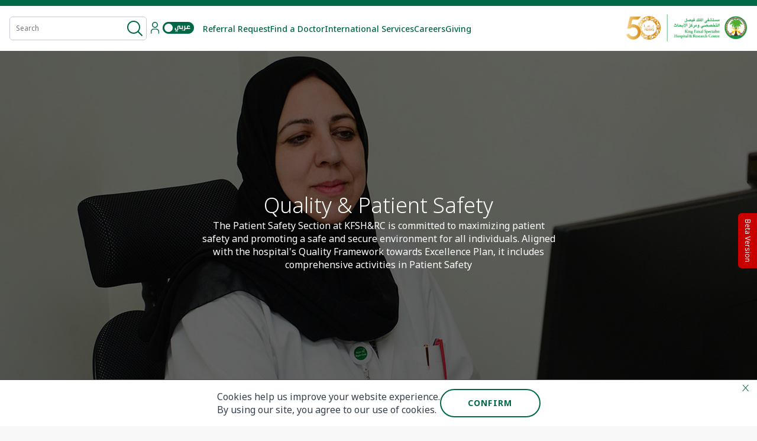

--- FILE ---
content_type: text/html; charset=utf-8
request_url: https://www.kfshrc.edu.sa/about/quality-and-patient-safety/quality-and-patient-safety-section
body_size: 8751
content:



<!DOCTYPE html>
<!--[if lt IE 7]>      <html class="no-js lt-ie9 lt-ie8 lt-ie7"> <![endif]-->
<!--[if IE 7]>         <html class="no-js lt-ie9 lt-ie8"> <![endif]-->
<!--[if IE 8]>         <html class="no-js lt-ie9"> <![endif]-->
<!--[if gt IE 8]><!-->
<html class="no-js" lang="en">
<!--<![endif]-->
<head>
<link href="/-/media/feature/experience-accelerator/bootstrap-4/bootstrap-4/styles/pre-optimized-min.css?t=20251215T121959Z" rel="stylesheet"><link href="/-/media/base-themes/core-libraries/styles/pre-optimized-min.css?t=20250326T123726Z" rel="stylesheet"><link href="/-/media/base-themes/main-theme/styles/pre-optimized-min.css?t=20250326T123728Z" rel="stylesheet"><link href="/-/media/themes/kfshrc/kfshrc/kfshrc/styles/pre-optimized-min.css?t=20250912T125353Z" rel="stylesheet">

    
    



<link rel="preconnect" href="https://fonts.googleapis.com">
<link rel="preconnect" href="https://fonts.gstatic.com" crossorigin>
<link href="https://fonts.googleapis.com/css2?family=Noto+Sans:ital,wght@0,100;0,200;0,300;0,400;0,500;0,600;0,700;0,800;0,900;1,100;1,200;1,300;1,400;1,500;1,600;1,700;1,800;1,900&display=swap" rel="stylesheet">

<!-- Google Tag Manager -->
<script>(function(w,d,s,l,i){w[l]=w[l]||[];w[l].push({'gtm.start':
new Date().getTime(),event:'gtm.js'});var f=d.getElementsByTagName(s)[0],
j=d.createElement(s),dl=l!='dataLayer'?'&l='+l:'';j.async=true;j.src=
'https://www.googletagmanager.com/gtm.js?id='+i+dl;f.parentNode.insertBefore(j,f);
})(window,document,'script','dataLayer','GTM-P6R8NST5');</script>
<!-- End Google Tag Manager -->
<!-- Twitter universal website tag code -->
<script>
  !function(e,t,n,s,u,a){
    e.twq || (
      s = e.twq = function() {
        s.exe ? s.exe.apply(s, arguments) : s.queue.push(arguments);
      },
      s.version = '1.1',
      s.queue = [],
      u = t.createElement(n),
      u.async = !0,
      u.src = 'https://static.ads-twitter.com/uwt.js',
      a = t.getElementsByTagName(n)[0],
      a.parentNode.insertBefore(u,a)
    )
  }(window,document,'script');
  
  // Initialize Twitter Pixel with your ID
  twq('init', 'tw-qpo7h-qpo7i'); 
  twq('track', 'PageView');
</script>
<!-- End Twitter universal website tag code -->

    <title>Patient Safety Culture Survey Results</title>


<link rel="canonical" href="//www.kfshrc.edu.sa/en/about/quality-and-patient-safety/quality-and-patient-safety-section">



    <link href="/-/media/project/kfshrc/kfshrc/favicon/kfshrc-favicon.png" rel="shortcut icon" />




<meta property="og:title"  content="Patient Safety Culture Survey Results"><meta property="og:url"  content="http://www.kfshrc.edu.sa/en/about/quality-and-patient-safety/quality-and-patient-safety-section">







<meta property="twitter:title"  content="Patient Safety Culture Survey Results"><meta property="twitter:card"  content="summary_large_image">

    <meta name="viewport" content="width=device-width, initial-scale=1" />

</head>
<body class="default-device bodyclass">
    



<!-- Google Tag Manager (noscript) -->
<noscript><iframe src="https://www.googletagmanager.com/ns.html?id=GTM-P6R8NST5 "
height="0" width="0" style="display:none;visibility:hidden"></iframe></noscript>
<!-- End Google Tag Manager (noscript) -->
<script type="text/javascript">
//<![CDATA[
window["_tsbp_"] = { ba : "X-TS-BP-Action", bh : "X-TS-AJAX-Request"};
//]]>
</script><script type="text/javascript" src="/TSbd/08ffdaf643ab2000a9db7404663d1eb8a29cf3ee6445519e8d56b5f118ddfd3900c12a6fb2555884?type=2"></script><script type="text/javascript">
  
  twq('event', 'tw-qpo7h-qpo7i', {});
</script>
<!-- End Twitter conversion tracking event code -->
    
<!-- #wrapper -->
<div id="wrapper">
    <!-- #header -->
    <header>
        <div id="header" class="container">
            <div class="row">



<div class="component row-splitter">
        <div class="container-fluid">
            <div >
                <div class="row">


<div class="component container col-12 background-green-balanced" id="header-top">
    <div class="component-content" >
<div class="row"></div>    </div>
</div></div>
            </div>
        </div>
        <div class=" logo-container container-fluid">
            <div >
                <div class="row">
<div class="row component column-splitter">
        <div class="col-4 col-sm-4 col-md-4 col-lg-3 col-xl-3 icons-col">
            <div class="row">

<div class="component search-box main-search col-9 d-none d-md-block" id="main-header-search-box" data-properties='{"endpoint":"/en/sxa/search/results/","suggestionEndpoint":"/en/sxa/search/suggestions/","suggestionsMode":"","resultPage":"/en/search","targetSignature":"","v":"{06948E4F-FDFC-47AB-B8BF-84D06CD443C5}","s":"","p":0,"l":"en","languageSource":"CurrentLanguage","searchResultsSignature":"news,events,pages","itemid":"{7B97873C-531E-429F-893B-6B5EC7573F7C}","minSuggestionsTriggerCharacterCount":2}'>
    <div class="component-content">
        
                    <label for="textBoxSearch">
                        Search
                    </label>
                <input type="text" class="search-box-input" autocomplete="off" name="textBoxSearch" maxlength="100" placeholder="Search" />
                    <button class="search-box-button-with-redirect" type="submit">
                        Search
                    </button>
    </div>
</div>


<div class="component image file-type-icon-media-link col d-inline-block d-sm-inline-block d-md-inline-block d-lg-inline-block d-xl-inline-block" id="header-user-icon">
    <div class="component-content">
<a title="Employee Portal" href="/en/employee-portal"><img src="/-/media/project/kfshrc/kfshrc/user.svg?iar=0&amp;hash=0AC3FD1AA471C8016B041E0116FD0798" alt="user icon" data-variantitemid="{6EFD7875-7E17-4AA4-9661-B3FD9DFE6985}" fetchpriority="high" data-variantfieldname="Image" /></a><span class="image-caption field-imagecaption">Employee Portal</span>    </div>
</div>


<div class="component image file-type-icon-media-link col-auto small-paddings" id="container-lang">
    <div class="component-content">
<a title="lang_toggle" href="javascript:window.location = window.location.pathname.substr(&quot;0&quot;) .toLowerCase() ==  &quot;/en&quot; ||  window.location.pathname.substr(&quot;0&quot;) .toLowerCase() ==  &quot;/&quot;  ?  &quot;/ar&quot; :  &quot;/ar&quot; + window.location.pathname.replace(&quot;/en/&quot;, &quot;/&quot;)"><img src="/-/media/project/kfshrc/kfshrc/lang-toggle-en.png?h=20&amp;iar=0&amp;w=53&amp;sc_lang=en&amp;hash=9765EB469331482A919627631A75B168" alt="Language Switch" width="53" height="20" data-variantitemid="{EF6393CB-4564-43C8-800B-DA0B779E81F2}" data-variantfieldname="Image" /></a>    </div>
</div>


<div class="component image file-type-icon-media-link col-auto d-inline-block d-sm-inline-block d-md-inline-block d-lg-none d-xl-none" id="mobile-search-icon">
    <div class="component-content">
<a title="Mobile Search Icon" href="#"><img src="/-/media/project/kfshrc/kfshrc/icons/search.png?h=28&amp;iar=0&amp;w=28&amp;hash=EF64BC820E9EE00FFB2C5051814BA43F" alt="" width="28" height="28" data-variantitemid="{5A00B7BE-B308-4BED-8918-F8432F6ED4B1}" data-variantfieldname="Image" /></a>    </div>
</div>
</div>
        </div>
        <div class="col-4 col-sm-4 col-md-4 col-lg-7 col-xl-7 position-center">
            <div class="row">

<div class="component link-list d-none d-sm-none d-md-none d-lg-inline-block d-xl-inline-block" id="header-links">
    <div class="component-content">
        
        <ul>
                    <li class="item0 odd first">
<div class="field-link"><a data-variantfieldname="Link" target="_blank" rel="noopener noreferrer" href="https://kfshrcsystems.kfshrc.edu.sa/ehalahweb/ehalah/home.xhtml" data-variantitemid="{C1F83F3F-ACA2-4EE9-91F3-631B3047A4BF}"> Referral Request</a></div>                    </li>
                    <li class="item1 even">
<div class="field-link"><a data-variantfieldname="Link" target="_blank" rel="noopener noreferrer" href="https://services.kfshrc.edu.sa/en/home/directory/finddoctor" data-variantitemid="{ADBAD651-EBBB-4A74-B816-3A229BC704E1}">Find a Doctor</a></div>                    </li>
                    <li class="item2 odd">
<div class="field-link"><a data-variantfieldname="Link" href="/en/healthcare/international-services" data-variantitemid="{06952603-AC2D-4A78-AEAA-7B9DB98C6E82}">International Services</a></div>                    </li>
                    <li class="item3 even">
<div class="field-link"><a data-variantfieldname="Link" href="/en/careerskfshrc" data-variantitemid="{B676D283-3178-443E-83BC-C84653F59EB5}">Careers</a></div>                    </li>
                    <li class="item4 odd last">
<div class="field-link"><a data-variantfieldname="Link" href="/en/giving" data-variantitemid="{ED46E31E-73D3-4F40-83D8-23F41EF9B9D2}">Giving</a></div>                    </li>
        </ul>
    </div>
</div>


<div class="component image file-type-icon-media-link d-inline-block d-sm-inline-block d-md-inline-block d-lg-none d-xl-none" id="header-mobile-logo">
    <div class="component-content">
<a title="Mobile-Logo" href="/en"><img src="/-/media/project/kfshrc/kfshrc/kfshrc-logo-50---mobile.png?h=52&amp;iar=0&amp;w=150&amp;hash=2B35D56178B84D1844908519A3BDCD91" alt="" width="150" height="52" data-variantitemid="{D06B1369-0F2C-43AD-8290-1EF22967E0F8}" data-variantfieldname="Image" /></a>    </div>
</div>
</div>
        </div>
        <div class="col-4 col-sm-4 col-lg-2 col-xl-2">
            <div class="row">


<div class="component container col-12 col-sm-4 col-md-4 col-lg-12 col-xl-12 flex-end">
    <div class="component-content" >
<div class="row">

<div class="component image file-type-icon-media-link d-none d-sm-none d-md-none d-lg-inline-block d-xl-inline-block position-center image-default-size" id="header-full-logo">
    <div class="component-content">
<a title="Logo" href="/en"><img src="/-/media/project/kfshrc/kfshrc/desktop-logo-01.png?h=251&amp;iar=0&amp;w=901&amp;hash=5B9AF66879EB98C5CB32D87945BCD96D" alt="" width="901" height="251" data-variantitemid="{C9558A98-5620-4D41-912F-1E04F395F7A4}" data-variantfieldname="Image" /></a>    </div>
</div>


<div class="component image file-type-icon-media-link col-3 col-sm-3 d-inline-block d-sm-inline-block d-md-inline-block d-lg-none d-xl-none position-left open-navigation image-default-size" id="burger-icon">
    <div class="component-content">
<a title="Burger Icon" href="#"><img src="/-/media/project/kfshrc/kfshrc/burger-en.png?h=22&amp;iar=0&amp;w=48&amp;sc_lang=en&amp;hash=71C7C17E57F59EFC30D82697EF3AFDB5" alt="Open Menu" width="48" height="22" data-variantitemid="{7DF566D3-8C6E-4390-90D4-C9AB981ED7BE}" data-variantfieldname="Image" /></a>    </div>
</div>
</div>    </div>
</div></div>
        </div>
</div></div>
            </div>
        </div>
</div>


<div class="component container col-12 navigation-panel">
    <div class="component-content" >
<div class="row">
<div class="row component column-splitter">
        <div class="col-12 position-static">
            <div class="row">

<div class="component row-splitter">
        <div class="container-fluid">
            <div >
                <div class="row">

<div class="component image file-type-icon-media-link position-right close-navigation no-paddings" id="burger-menu-close-icon">
    <div class="component-content">
<a title="CloseIcon" href="#"><img src="/-/media/project/kfshrc/kfshrc/close.svg?h=29&amp;iar=0&amp;w=29&amp;hash=466E7EBF16598EA1480E8A226F91EA5A" alt="Close-Menu" width="29" height="29" data-variantitemid="{61370F27-D9C0-4264-BD6F-1BFA2C77FFE8}" data-variantfieldname="Image" /></a><span class="image-caption field-imagecaption">Close</span>    </div>
</div>
</div>
            </div>
        </div>
        <div class=" col-12 container-fluid">
            <div >
                <div class="row">
<div class="component plain-html col-12 d-inline-block d-sm-inline-block d-md-inline-block d-lg-inline-block d-xl-none no-paddings text-white" id="burger-menu-site-title">
    <div class="component-content">
<h4>King Faisal Specialist Hospital & Research Centre</h4>    </div>
</div></div>
            </div>
        </div>
        <div class=" col-12 container-fluid">
            <div >
                <div class="row"></div>
            </div>
        </div>
        <div class="container-fluid">
            <div >
                <div class="row">

<div class="component link-list" id="mobile-header-links">
    <div class="component-content">
        
        <ul>
                    <li class="item0 odd first">
<div class="field-link"><a data-variantfieldname="Link" target="_blank" rel="noopener noreferrer" href="https://kfshrcsystems.kfshrc.edu.sa/ehalahweb/ehalah/home.xhtml" data-variantitemid="{C1F83F3F-ACA2-4EE9-91F3-631B3047A4BF}"> Referral Request</a></div>                    </li>
                    <li class="item1 even">
<div class="field-link"><a data-variantfieldname="Link" target="_blank" rel="noopener noreferrer" href="https://services.kfshrc.edu.sa/en/home/directory/finddoctor" data-variantitemid="{ADBAD651-EBBB-4A74-B816-3A229BC704E1}">Find a Doctor</a></div>                    </li>
                    <li class="item2 odd">
<div class="field-link"><a data-variantfieldname="Link" href="/en/healthcare/international-services" data-variantitemid="{06952603-AC2D-4A78-AEAA-7B9DB98C6E82}">International Services</a></div>                    </li>
                    <li class="item3 even">
<div class="field-link"><a data-variantfieldname="Link" href="/en/careerskfshrc" data-variantitemid="{B676D283-3178-443E-83BC-C84653F59EB5}">Careers</a></div>                    </li>
                    <li class="item4 odd last">
<div class="field-link"><a data-variantfieldname="Link" href="/en/giving" data-variantitemid="{ED46E31E-73D3-4F40-83D8-23F41EF9B9D2}">Giving</a></div>                    </li>
        </ul>
    </div>
</div>
</div>
            </div>
        </div>
        <div class="container-fluid">
            <div >
                <div class="row">
<div class="row component column-splitter">
        <div class="col-6">
            <div class="row"></div>
        </div>
        <div class="col-6 position-right">
            <div class="row"></div>
        </div>
</div></div>
            </div>
        </div>
</div></div>
        </div>
</div></div>    </div>
</div>

<div class="component content content-hero common navigation col-12">
    <div class="component-content">
<div class="mobile-fixed"><div class="close-mobile-navigation"><div class="row"></div></div>
    <div class="component navigation navigation-title navigation-mobile">
        <div class="component-content">
            <nav>

<ul class="clearfix">
        <li class=" level0 submenu item0 odd first last active rel-level1">
<div class="navigation-title field-navigationtitle"><a title="About" href="/en/about">About</a></div>
<ul class="clearfix">
        <li class=" level1 item0 odd first rel-level2">
<div class="navigation-title field-navigationtitle"><a title="Message from the CEO" href="/en/about/message-from-the-ceo">Message from the CEO</a></div>        </li>
        <li class=" level1 item1 even rel-level2">
<div class="navigation-title field-navigationtitle"><a title="Board of Directors" href="/en/about/board-of-directors">Board of Directors</a></div>        </li>
        <li class=" level1 item2 odd last rel-level2">
<div class="navigation-title field-navigationtitle"><a title="Significant Achievements" href="/en/about/significant-achievements">Significant Achievements</a></div>        </li>
</ul>
        </li>
</ul>
            </nav>
        </div>
    </div>
</div><div class="common-inner-navigation"><div class="common-inner-navbutton"><div class="row"></div></div><div class="navigation-wrapper no-icon">
    <div class="component navigation navigation-title navigation-main navigation-main-vertical">
        <div class="component-content">
            <nav>

<ul class="clearfix">
        <li class=" level1 item0 odd first rel-level1">
<div class="navigation-title field-navigationtitle"><a title="Message from the CEO" href="/en/about/message-from-the-ceo">Message from the CEO</a></div>        </li>
        <li class=" level1 item1 even rel-level1">
<div class="navigation-title field-navigationtitle"><a title="Board of Directors" href="/en/about/board-of-directors">Board of Directors</a></div>        </li>
        <li class=" level1 item2 odd last rel-level1">
<div class="navigation-title field-navigationtitle"><a title="Significant Achievements" href="/en/about/significant-achievements">Significant Achievements</a></div>        </li>
</ul>
            </nav>
        </div>
    </div>
</div></div>    </div>
</div>



<div class="component container d-none d-sm-none d-md-none d-lg-none d-xl-none" id="mobile-search-overlay">
    <div class="component-content" >
<div class="row">

<div class="component image file-type-icon-media-link close-navigation" id="mobile-overlay-close">
    <div class="component-content">
<a title="CloseIcon" href="#"><img src="/-/media/project/kfshrc/kfshrc/close.svg?h=29&amp;iar=0&amp;w=29&amp;hash=466E7EBF16598EA1480E8A226F91EA5A" alt="Close-Menu" width="29" height="29" data-variantitemid="{61370F27-D9C0-4264-BD6F-1BFA2C77FFE8}" data-variantfieldname="Image" /></a><span class="image-caption field-imagecaption">Close</span>    </div>
</div>


<div class="component search-box header-search-box col-12" id="mobile-search-box" data-properties='{"endpoint":"/en/sxa/search/results/","suggestionEndpoint":"/en/sxa/search/suggestions/","suggestionsMode":"","resultPage":"/en/search","targetSignature":"","v":"{C6EA0FD8-3A1A-4DC9-873B-1757FC11961F}","s":"","p":0,"l":"","languageSource":"SearchResultsLanguage","searchResultsSignature":"news,events,pages","itemid":"{7B97873C-531E-429F-893B-6B5EC7573F7C}","minSuggestionsTriggerCharacterCount":2}'>
    <div class="component-content">
        
                    <label for="textBoxSearch">
                        Search
                    </label>
                <input type="text" class="search-box-input" autocomplete="off" name="textBoxSearch" maxlength="100" placeholder="What can we help you find?" />
                    <button class="search-box-button-with-redirect" type="submit">
                        Search
                    </button>
    </div>
</div>



<div class="component container col-12" id="mobile-search-social-links">
    <div class="component-content" >
<div class="row">

<div class="component image col-auto image-default-size">
    <div class="component-content">
<div class="field-image"><a title="Facebook" href="https://www.facebook.com/kfshrc" target="_blank"><img src="/-/media/project/kfshrc/kfshrc/fb.svg?iar=0&amp;hash=F13787AA32970FDA3E35B1C211F76AEB" alt="facebook" data-variantitemid="{BC7A4A0C-D240-4418-B8C3-40B8979D3BB8}" data-variantfieldname="Image" /></a></div>    </div>
</div>


<div class="component image col-auto image-default-size">
    <div class="component-content">
<div class="field-image"><a title="Instagram" href="https://www.instagram.com/kfshrc/" target="_blank"><img src="/-/media/project/kfshrc/kfshrc/insta.svg?iar=0&amp;hash=B04628F9349A00685BCDC8C6BA2AF635" alt="instagram" data-variantitemid="{B3734266-8E43-4B92-B0F8-E054DA843067}" data-variantfieldname="Image" /></a></div>    </div>
</div>


<div class="component image col-auto image-default-size">
    <div class="component-content">
<div class="field-image"><a title="Twitter" href="https://twitter.com/kfshrc" target="_blank"><img src="/-/media/project/kfshrc/kfshrc/tweeter.svg?h=25&amp;iar=0&amp;w=25&amp;hash=541A43A3A917BC7535491FEF152DEE30" alt="twitter" width="25" height="25" data-variantitemid="{355A6EFE-2DC7-49BD-9CD0-E50304ABDEE8}" data-variantfieldname="Image" /></a></div>    </div>
</div>


<div class="component image col-auto image-default-size">
    <div class="component-content">
<div class="field-image"><a title="Youtube" href="https://www.youtube.com/channel/UCOkPrsL34b7E9xLKS4af1eA" target="_blank"><img src="/-/media/project/kfshrc/kfshrc/youtube.svg?iar=0&amp;hash=21CBFD852F240FB08C4BE0CD2DE28B76" alt="youtube" data-variantitemid="{860CE3EE-1DE4-437E-9A73-608D2B4CCB60}" data-variantfieldname="Image" /></a></div>    </div>
</div>


<div class="component image col-auto image-default-size">
    <div class="component-content">
<div class="field-image"><a title="Linkedin" href="https://www.linkedin.com/company/kfshrc/" target="_blank"><img src="/-/media/project/kfshrc/kfshrc/linkedin.svg?iar=0&amp;hash=A97E9FB6B6CC4D2D3A2F1C60C57CFEE6" alt="Linkedin" data-variantitemid="{8B1BE775-C2F9-4EA2-89CF-CCC1179D0BB2}" data-variantfieldname="Image" /></a></div>    </div>
</div>
</div>    </div>
</div></div>    </div>
</div></div>
        </div>
    </header>
    <!-- /#header -->
    <!-- #content -->
    <main>
        <div id="content" class="container">
            <div class="row">
    <div class="component promo hero-banner hero-banner-primary col-12">
        <div class="component-content">
<div class="hero__wrapper"><div class="hero__wrapper__section hero__content"><div><div><h1 class="field-title">Quality &amp; Patient Safety</h1><div class="field-text">The Patient Safety Section at KFSH&amp;RC is committed to maximizing patient safety and promoting a safe and secure environment for all individuals. Aligned with the hospital's Quality Framework towards Excellence Plan, it includes comprehensive activities in Patient Safety</div><div class="hero__content__buttons"></div></div><div><div class="hero__content__buttons__app"></div></div></div></div><div class="hero__wrapper__section hero__background"><div class=" hero__background__wrapper"><div class="field-image"><img src="/-/media/project/kfshrc/kfshrc/about/about/about-littile-down-photo/about-littile-down-photo-02/1-nbme-exam-84/quailty-managments-2/quailty-8---hero.jpg?h=640&amp;iar=0&amp;w=1440&amp;hash=11DF73DCA35E870E828F80FE94C904CA" alt="Quailty 8 - Hero" width="1440" height="640" data-variantitemid="{7690A6D9-94FD-4A6C-A8BF-AC9EF1217787}" data-variantfieldname="Image" /></div></div></div></div>        </div>
    </div>



<div class="component container col-12">
    <div class="component-content" >
<div class="row">
    <div class="component promo content-box content-box-common col-12 background-green-balanced button-green-balanced promo-margin-y--80 text-green-balanced">
        <div class="component-content">
<div class="content-box-common__wrapper"><div class="content-box-common__wrapper__column content-box-common__wrapper__column__image content-box-common__wrapper__column__image--right"><div class="content-box-common__wrapper__column--image-right"><div class="field-image"><img src="/-/media/project/kfshrc/kfshrc/quailty-3-promos/quailty-7---promos/quailty-8---promos/riyadh-dji_0822-8-may-2024-hero.jpg?h=640&amp;iar=0&amp;w=1440&amp;hash=9A7B234E80275A1113F77241A01059A9" alt="Riyadh DJI_0822 8 May 2024-Hero" width="1440" height="640" data-variantitemid="{35294871-1291-480D-8223-BD7159B272C2}" data-variantfieldname="Image" /></div><div class="row"></div></div></div><div class="content-box-common__wrapper__column content-box-common__wrapper__column__body content-box-common__wrapper__column__body--right"><div class="content-box-common__wrapper__column--body-right"><h2 class="field-title">&#160; &#160;Riyadh</h2><div class="field-link"><a data-variantfieldname="Link" href="/en/about/quality-and-patient-safety/quality-and-patient-safety-section/riyadh" data-variantitemid="{35294871-1291-480D-8223-BD7159B272C2}">Learn More</a></div></div></div></div>        </div>
    </div>

    <div class="component promo content-box content-box-common col-12 background-green-balanced button-green-balanced promo-margin-y--80 text-green-balanced">
        <div class="component-content">
<div class="content-box-common__wrapper"><div class="content-box-common__wrapper__column content-box-common__wrapper__column__body content-box-common__wrapper__column__body--left"><div class="content-box-common__wrapper__column--body-left"><h2 class="field-title">&#160; &#160;Jeddah</h2><div class="field-link"><a data-variantfieldname="Link" href="/en/about/quality-and-patient-safety/quality-and-patient-safety-section/jeddah" data-variantitemid="{4D49766D-23FA-47AE-A7AE-E0B4047D7E74}">Learn more</a></div></div></div><div class="content-box-common__wrapper__column content-box-common__wrapper__column__image content-box-common__wrapper__column__image--left"><div class="content-box-common__wrapper__column--image-left"><div class="field-image"><img src="/-/media/project/kfshrc/kfshrc/quailty-3-promos/quailty-7---promos/quailty-8---promos/contact-us_jeddah-hero.jpg?h=640&amp;iar=0&amp;w=1440&amp;hash=49A988F7851BAB140B8B63287302DD7C" alt="Contact Us_Jeddah-Hero" width="1440" height="640" data-variantitemid="{4D49766D-23FA-47AE-A7AE-E0B4047D7E74}" data-variantfieldname="Image" /></div><div class="row"></div></div></div></div>        </div>
    </div>

    <div class="component promo content-box content-box-common col-12 background-green-balanced button-green-balanced text-green-balanced">
        <div class="component-content">
<div class="content-box-common__wrapper"><div class="content-box-common__wrapper__column content-box-common__wrapper__column__image content-box-common__wrapper__column__image--right"><div class="content-box-common__wrapper__column--image-right"><div class="field-image"><img src="/-/media/project/kfshrc/kfshrc/quailty-3-promos/quailty-7---promos/quailty-8---promos/contact-us---madinah-2---hero.jpg?h=640&amp;iar=0&amp;w=1440&amp;hash=E742F0994D827D1CAEAA1719CCE1074B" alt="Contact Us - Madinah 2 - Hero" width="1440" height="640" data-variantitemid="{195088BE-CE01-4E0D-BD8A-31797D0D66CF}" data-variantfieldname="Image" /></div><div class="row"></div></div></div><div class="content-box-common__wrapper__column content-box-common__wrapper__column__body content-box-common__wrapper__column__body--right"><div class="content-box-common__wrapper__column--body-right"><h2 class="field-title">&#160; Madinah</h2><div class="field-link"><a data-variantfieldname="Link" href="/en/about/quality-and-patient-safety/quality-and-patient-safety-section/madina" data-variantitemid="{195088BE-CE01-4E0D-BD8A-31797D0D66CF}">Learn more</a></div></div></div></div>        </div>
    </div>
</div>    </div>
</div></div>
        </div>
    </main>
    <!-- /#content -->
    <!-- #footer -->
    <footer>
        <div id="footer" class="container">
            <div class="row">




<div class="component container col-12" id="footer-container">
    <div class="component-content" >
<div class="row">
    <div class="component promo topfooter col-12" id="footer-top">
        <div class="component-content">
<div class="topfooter__wrapper"><div class="topfooter__wrapper__column topfooter__wrapper__column--content"><h2 class="field-title"> Legacy in Care, Reputation in Excellence</h2><div class="field-text">Five decades of commitment to providing healthcare to patients within and beyond Saudi Arabia in accordance with the highest standards.</div></div><div class="topfooter__wrapper__column topfooter__wrapper__column--button">


<div class="component link">
    <div class="component-content">

<div class="field-link"><a class="my-link-class" data-variantfieldname="Link" href="/en/contact" data-variantitemid="{E59B3E64-2B30-45AD-A3F1-38168558AEB0}">Contact us</a></div>    </div>
</div></div></div>        </div>
    </div>

    <div class="component promo middlefooter col-12" id="footer-middle">
        <div class="component-content">
<div class="middlefooter__wrapper"><div class="middlefooter__wrapper__column middlefooter__wrapper__column--link"><div>

<div class="component link-list">
    <div class="component-content">
        <h3>About</h3>
        <ul>
                    <li class="item0 odd first">
<div class="field-link"><a data-variantfieldname="Link" href="/en/about" data-variantitemid="{F59BA4E5-BF10-4219-AE93-0A3226A3DA95}">About Us</a></div>                    </li>
                    <li class="item1 even">
<div class="field-link"><a data-variantfieldname="Link" target="_blank" rel="noopener noreferrer" href="https://services.kfshrc.edu.sa/en/home/directory/finddoctor" data-variantitemid="{C1E729DA-DF06-4EC3-BA31-0831A311679C}">Find a Doctor</a></div>                    </li>
                    <li class="item2 odd">
<div class="field-link"><a data-variantfieldname="Link" href="/en/events" data-variantitemid="{C1D91223-AE8E-4B2E-AB64-1A1ADCD930DE}">Events</a></div>                    </li>
                    <li class="item3 even">
<div class="field-link"><a data-variantfieldname="Link" target="|Custom" href="/en/giving" data-variantitemid="{00D9C9A6-4C82-4B06-BA35-EF35777E1B4D}">Giving</a></div>                    </li>
                    <li class="item4 odd last">
<div class="field-link"><a data-variantfieldname="Link" target="|Custom" href="/en/health-library" data-variantitemid="{17CBA005-2F60-4FA6-A5DC-88237EC65BE5}">Health Library</a></div>                    </li>
        </ul>
    </div>
</div>
</div></div><div class="middlefooter__wrapper__column middlefooter__wrapper__column--link"><div>

<div class="component link-list">
    <div class="component-content">
        <h3>KFSH&amp;RC Portal</h3>
        <ul>
                    <li class="item0 odd first">
<div class="field-link"><a data-variantfieldname="Link" href="/en/healthcare" data-variantitemid="{4B91D31C-4001-4E46-8DEA-07DDA82E8C08}">Healthcare</a></div>                    </li>
                    <li class="item1 even">
<div class="field-link"><a data-variantfieldname="Link" href="/en/education" data-variantitemid="{4CBC932D-CE37-44F6-8FCC-30E115902CC0}">Education</a></div>                    </li>
                    <li class="item2 odd">
<div class="field-link"><a data-variantfieldname="Link" href="/en/research" data-variantitemid="{B9D50656-9CF9-45C6-B891-D8B33C2A9E2D}">Research</a></div>                    </li>
                    <li class="item3 even">
<div class="field-link"><a data-variantfieldname="Link" href="/en/employee-portal" data-variantitemid="{468D0456-1EED-4770-BBCD-91F12020BA15}">Employee Portal</a></div>                    </li>
                    <li class="item4 odd">
<div class="field-link"><a data-variantfieldname="Link" href="/en/about/service-level-agreement-sla" data-variantitemid="{0EB27703-76C3-4010-B080-DD100A70C186}">Service Level Agreement</a></div>                    </li>
                    <li class="item5 even">
<div class="field-link"><a data-variantfieldname="Link" href="/en/careers" data-variantitemid="{AB136855-290B-4396-8114-F1A22F078156}">Career</a></div>                    </li>
                    <li class="item6 odd last">
<div class="field-link"><a data-variantfieldname="Link" href="/en/news" data-variantitemid="{9D0DC461-F2F3-4945-8649-5018AF05DBAE}">News</a></div>                    </li>
        </ul>
    </div>
</div>
</div></div><div class="middlefooter__wrapper__column middlefooter__wrapper__column--link"><div>

<div class="component link-list">
    <div class="component-content">
        <h3>Useful Links</h3>
        <ul>
                    <li class="item0 odd first">
<div class="field-link"><a data-variantfieldname="Link" target="_blank" rel="noopener noreferrer" href="https://www.my.gov.sa/wps/portal/snp/main/!ut/p/z1/04_Sj9CPykssy0xPLMnMz0vMAfIjo8zivQIsTAwdDQz9_d29TAwCnQ1DjUy9wgwM3M30w_Wj9KNQlBibOgGV-Jr7OwaHGRoYmEIVGOAAjgb6wYlF-gXZ2WmOjoqKAHpcJOc!/dz/d5/L0lHSkovd0RNQUZrQUVnQSEhLzROVkUvZW4!/" data-variantitemid="{77B21016-1770-459E-8B9B-E7C635DCF962}">Unified Government Service</a></div>                    </li>
                    <li class="item1 even">
<div class="field-link"><a data-variantfieldname="Link" target="_blank" rel="noopener noreferrer" href="https://istitlaa.ncc.gov.sa/en/Pages/default.aspx" data-variantitemid="{3D049BB4-D171-4121-BF77-A878FF286485}">Public Consultation Platform</a></div>                    </li>
                    <li class="item2 odd">
<div class="field-link"><a data-variantfieldname="Link" target="_blank" rel="noopener noreferrer" href="https://www.moh.gov.sa/en/Pages/Default.aspx" data-variantitemid="{48142B2F-EE3F-465C-966E-DD332B5DA85B}">Ministry of Health</a></div>                    </li>
                    <li class="item3 even">
<div class="field-link"><a data-variantfieldname="Link" target="_blank" rel="noopener noreferrer" href="https://www.sfda.gov.sa/en" data-variantitemid="{713E80C1-CB2E-48FC-82A0-71C2A8034F7F}">Saudi Food and Health Authority</a></div>                    </li>
                    <li class="item4 odd">
<div class="field-link"><a data-variantfieldname="Link" target="_blank" rel="noopener noreferrer" href="https://www.scfhs.org.sa/en/node/1" data-variantitemid="{5E744934-CB1A-4BCE-84D9-81049757A624}">Saudi Commission for Health Specialties</a></div>                    </li>
                    <li class="item5 even last">
<div class="field-link"><a data-variantfieldname="Link" target="_blank" rel="noopener noreferrer" href="https://wareef.org/en/" data-variantitemid="{9DCBB8E7-052F-435E-9F07-E69153595B32}">Wareef Charity</a></div>                    </li>
        </ul>
    </div>
</div>
</div></div><div class="middlefooter__wrapper__column middlefooter__wrapper__column--contact"><div><div class="middlefooter__wrapper__column--title"><h3 class="field-title">Unified Number</h3></div><div class="middlefooter__wrapper__column--address"><div class="field-address">199019<br/><br/></div></div><div class="middlefooter__wrapper__column--socialmedia">


<div class="component container">
    <div class="component-content" >
<div class="row">

<div class="component image col-auto image-default-size">
    <div class="component-content">
<div class="field-image"><a title="Facebook" href="https://www.facebook.com/kfshrc" target="_blank"><img src="/-/media/project/kfshrc/kfshrc/fb.svg?iar=0&amp;hash=F13787AA32970FDA3E35B1C211F76AEB" alt="facebook" data-variantitemid="{BC7A4A0C-D240-4418-B8C3-40B8979D3BB8}" data-variantfieldname="Image" /></a></div>    </div>
</div>


<div class="component image col-auto image-default-size">
    <div class="component-content">
<div class="field-image"><a title="Instagram" href="https://www.instagram.com/kfshrc/" target="_blank"><img src="/-/media/project/kfshrc/kfshrc/insta.svg?iar=0&amp;hash=B04628F9349A00685BCDC8C6BA2AF635" alt="instagram" data-variantitemid="{B3734266-8E43-4B92-B0F8-E054DA843067}" data-variantfieldname="Image" /></a></div>    </div>
</div>


<div class="component image col-auto image-default-size">
    <div class="component-content">
<div class="field-image"><a title="Twitter" href="https://twitter.com/kfshrc" target="_blank"><img src="/-/media/project/kfshrc/kfshrc/tweeter.svg?h=25&amp;iar=0&amp;w=25&amp;hash=541A43A3A917BC7535491FEF152DEE30" alt="twitter" width="25" height="25" data-variantitemid="{355A6EFE-2DC7-49BD-9CD0-E50304ABDEE8}" data-variantfieldname="Image" /></a></div>    </div>
</div>


<div class="component image col-auto image-default-size">
    <div class="component-content">
<div class="field-image"><a title="Youtube" href="https://www.youtube.com/channel/UCOkPrsL34b7E9xLKS4af1eA" target="_blank"><img src="/-/media/project/kfshrc/kfshrc/youtube.svg?iar=0&amp;hash=21CBFD852F240FB08C4BE0CD2DE28B76" alt="youtube" data-variantitemid="{860CE3EE-1DE4-437E-9A73-608D2B4CCB60}" data-variantfieldname="Image" /></a></div>    </div>
</div>


<div class="component image col-auto image-default-size">
    <div class="component-content">
<div class="field-image"><a title="Linkedin" href="https://www.linkedin.com/company/kfshrc/" target="_blank"><img src="/-/media/project/kfshrc/kfshrc/linkedin.svg?iar=0&amp;hash=A97E9FB6B6CC4D2D3A2F1C60C57CFEE6" alt="Linkedin" data-variantitemid="{8B1BE775-C2F9-4EA2-89CF-CCC1179D0BB2}" data-variantfieldname="Image" /></a></div>    </div>
</div>
</div>    </div>
</div></div></div></div></div>        </div>
    </div>

    <div class="component promo subfooter col-12" id="footer-bottom">
        <div class="component-content">
<div class="subfooter__feedback"><div class="row"></div></div><div class="subfooter__appIcons"><div class="row">


<div class="component container col-12">
    <div class="component-content" >
<div class="row">

<div class="component image">
    <div class="component-content">
<div class="field-image"><a title="Image 12" href="https://apps.apple.com/us/app/altakhassusi/id1597732266" target="_blank"><img src="/-/media/project/kfshrc/kfshrc/download-app/app-store.png?h=40&amp;iar=0&amp;w=120&amp;hash=944634A4B77628FF8043C7119417C9A3" alt="App-Store" width="120" height="40" data-variantitemid="{06BBA058-E1E3-4AA5-83BC-FE3642785AF0}" data-variantfieldname="Image" /></a></div>    </div>
</div>


<div class="component image">
    <div class="component-content">
<div class="field-image"><a title="Image 13" href="https://play.google.com/store/apps/details?id=kfshrc.edu.sa.altakhassusi&amp;hl=en&amp;gl=US" target="_blank"><img src="/-/media/project/kfshrc/kfshrc/download-app/google-play.png?h=40&amp;iar=0&amp;w=135&amp;hash=05939CACBFED6D3F162AF8749247B529" alt="Google-Play" width="135" height="40" data-variantitemid="{878560BE-B1C0-460B-BC70-0E49F553409C}" data-variantfieldname="Image" /></a></div>    </div>
</div>
</div>    </div>
</div></div></div><div class="subfooter__wrapper"><div class="subfooter__wrapper--left"><div class="subfooter__wrapper__column column__image"><div class="bottom__image"><div class="field-image"><img src="/-/media/project/kfshrc/kfshrc/2030logo_1/vision-logo-01.png?h=181&amp;iar=0&amp;w=385&amp;hash=F446E66458FF6517A4EA725FD6D9B1E0" alt="vision logo-01" width="385" height="181" data-variantitemid="{5A648CAA-48A6-481F-9D5F-6A51434AC2B9}" data-variantfieldname="Image" /></div></div></div><div class="subfooter__wrapper__column column__copyright"><div class="bottom__copyright"><div class="field-text">&#169;KFSHRC 2024</div></div></div></div><div class="subfooter__wrapper--right"><div class="bottom__links">

<div class="component link-list" id="social-media">
    <div class="component-content">
        
        <ul>
                    <li class="item0 odd first">
<div class="field-link"><a data-variantfieldname="Link" href="/en/about/electronic-participation-policy" data-variantitemid="{7B5A0456-544A-4F50-8EF8-DDB54E4BFC49}">Electronic Participation Policy</a></div>                    </li>
                    <li class="item1 even">
<div class="field-link"><a data-variantfieldname="Link" href="/en/about/privacy-policy" data-variantitemid="{461FC524-4B24-46B9-B56C-998EACA4847D}">Privacy Policy</a></div>                    </li>
                    <li class="item2 odd">
<div class="field-link"><a data-variantfieldname="Link" href="/en/about/users-charter" data-variantitemid="{31505D88-E184-4708-9E81-DB868531D9B1}">Users’ Charter</a></div>                    </li>
                    <li class="item3 even">
<div class="field-link"><a data-variantfieldname="Link" target="_blank" rel="noopener noreferrer" href="https://eservices.kfshrc.edu.sa/en/home/opendata" data-variantitemid="{5FCF8073-FC05-418A-907B-A0EFF7A295F8}">Open Data</a></div>                    </li>
                    <li class="item4 odd">
<div class="field-link"><a data-variantfieldname="Link" target="|Custom" href="/en/about/reprints-and-licensing" data-variantitemid="{F7E47E94-5DDF-4DF8-B0C0-7665F146A103}">Reprints &amp; Licensing</a></div>                    </li>
                    <li class="item5 even last">
<div class="field-link"><a data-variantfieldname="Link" href="/en/about/terms-of-use" data-variantitemid="{5F6266AE-D52D-430F-97A9-BE6DC5264FD1}">Terms of Use</a></div>                    </li>
        </ul>
    </div>
</div>
</div></div></div>        </div>
    </div>
</div>    </div>
</div></div>
        </div>
    </footer>
    <!-- /#footer -->
</div>
<!-- /#wrapper -->

    




    <div class="privacy-warning permisive" style="">
            <div class='close'>
                <a onclick="XA.cookies.removeCookieWarning();">X</a>
            </div>
        <div class="info">
            Cookies help us improve your website experience.<br />
By using our site, you agree to our use of cookies.<p />
        </div>
        <div class="submit">
            <a onclick="XA.cookies.createCookie(&#39;privacy-notification&#39;, 1, 365);XA.cookies.removeCookieWarning();">Confirm</a>
        </div>
    </div>



<div class="beta-badge">
Beta Version
</div>
<script src="/-/media/base-themes/core-libraries/scripts/pre-optimized-min.js?t=20250326T123726Z"></script><script src="/-/media/base-themes/xa-api/scripts/pre-optimized-min.js?t=20250326T123724Z"></script><script src="/-/media/base-themes/main-theme/scripts/pre-optimized-min.js?t=20250326T123728Z"></script><script src="/-/media/base-themes/google-maps-js-connector/scripts/pre-optimized-min.js?t=20250326T123720Z"></script><script src="/-/media/base-themes/maps/scripts/pre-optimized-min.js?t=20250326T123719Z"></script><script src="/-/media/base-themes/searchtheme/scripts/pre-optimized-min.js?t=20250326T123720Z"></script><script src="/-/media/base-themes/components-theme/scripts/pre-optimized-min.js?t=20250326T123727Z"></script><script src="/-/media/base-themes/resolve-conflicts/scripts/pre-optimized-min.js?t=20250326T123727Z"></script><script src="/-/media/themes/kfshrc/kfshrc/kfshrc/scripts/optimized.js?t=20251020T115715Z"></script>    <!-- /#wrapper -->
</body>
</html>

--- FILE ---
content_type: text/css
request_url: https://www.kfshrc.edu.sa/-/media/themes/kfshrc/kfshrc/kfshrc/styles/pre-optimized-min.css?t=20250912T125353Z
body_size: 162658
content:
@charset "UTF-8";.on-page-editor .accordion .toggle-content [scfieldtype="rich text"]{display:block}.accordion .component-content div ul.items{overflow:hidden}.accordion .component-content div ul.items li.item{background:#fff;margin-top:25px}.accordion .component-content div ul.items li.item:last-child{border-bottom:none}.accordion .component-content div ul.items li.item.active>.scEnabledChrome>.toggle-header .field-heading:after{content:""!important}.accordion .component-content div ul.items li.item.active>.toggle-header .field-heading:after{background:url(../images/kfh-images/icons/minus.svg) no-repeat!important}.accordion .component-content div ul.items li.item div.toggle-header{cursor:pointer;font-size:inherit;margin:0;padding:20px}.accordion .component-content div ul.items li.item div.toggle-header:hover{background-color:transparent}.accordion .component-content div ul.items li.item div.toggle-header div.label{padding:0;text-align:left;display:block;background:0 0;position:relative;z-index:3}.accordion .component-content div ul.items li.item div.toggle-header div.label:after{content:"";display:table;clear:both}.accordion .component-content div ul.items li.item div.toggle-header div.label>.row{margin-left:0;margin-right:0}.accordion .component-content div ul.items li.item div.toggle-header div.label div.component.content{margin:0;border-width:0;padding:0}.accordion .component-content div ul.items li.item div.toggle-header div.label div.component.content div.field-heading:after{background:url(../images/kfh-images/icons/plus.svg) no-repeat;content:"";position:absolute;right:0;top:50%;width:19px;height:19px;z-index:9;display:block;-webkit-transform:translateY(-50%);transform:translateY(-50%)}.accordion .component-content div ul.items li.item div.toggle-header div.label div.component.content div.field-heading h2{font-size:24px;line-height:normal;margin:0}.accordion .component-content div ul.items li.item div.toggle-content{font-size:inherit;margin:0;padding:20px}.accordion .component-content div ul.items li.item div.toggle-content>.row{margin-left:0;margin-right:0}.accordion .component-content div ul.items li.item div.toggle-content:after{content:"";display:table;clear:both}.accordion .component-content div ul.items li.item div.toggle-content div.component.content{border-width:0;margin:0;padding:0}.accordion .component-content div ul.items li.item div.toggle-content div.component.content ul li{margin-top:10px;background:url(../images/kfh-images/icons/check.svg) 0 10px no-repeat;padding-left:23px}.accordion .component-content div ul.items li.item div.toggle-content div.component.content ul li::before{display:none}html[lang=ar] .accordion .component-content div ul.items li.item div.toggle-header div.label div.component.content div.field-heading:after{left:10px;right:auto!important}html[lang=ar] .accordion .component-content div ul.items li.item div.toggle-header div.label div.component.content div.field-heading h2{text-align:right}html[lang=ar] .accordion .component-content div ul.items li.item .toggle-content .component.content .component-content ul li{background-position:right 7px;padding-right:23px;padding-left:0}html[lang=ar] .on-page-editor .field-heading{text-align:right}.accordion-horizontal{-webkit-perspective:1000;perspective:1000;-webkit-backface-visibility:hidden;-webkit-tap-highlight-color:transparent}.accordion-horizontal.accordion-image .items .item{box-sizing:border-box;padding:0 0 0 50px;margin:0;min-height:300px;border:1px solid #d6d6d6}.accordion-horizontal.accordion-image .items .item.active .toggle-header{background:0 0!important}.accordion-horizontal.accordion-image .items .item.active .toggle-content{left:0!important}.accordion-horizontal.accordion-image .items .item .toggle-header{width:50px;border-right:none;border-top:transparent}.accordion-horizontal.accordion-image .items .item .toggle-header:before{left:0;right:0;margin:0 auto}.accordion-horizontal.accordion-image .items .item .toggle-content{padding:0}.accordion-horizontal .items{display:inline-flex;margin:0;padding:0;overflow:hidden}.accordion-horizontal .items .item{flex-grow:1;order:1;box-sizing:border-box;display:block;float:left;margin:0;padding:0 0 0 40px;min-height:250px;position:relative}.accordion-horizontal .items .item.active .toggle-header{background:0 0;border-bottom-width:0;border-top-width:0;border-right-width:0}.accordion-horizontal .items .item .toggle-header{box-sizing:border-box;position:absolute;z-index:11;top:0;left:0;padding:0;width:40px;min-height:100%;background:0 0;border-width:0 0 0 1px;border-left:1px solid #d6d6d6}.accordion-horizontal .items .item .toggle-header .component{margin-top:0}.accordion-horizontal .items .item .toggle-header .label{-webkit-transform-origin:50% 50%;transform-origin:50% 50%;-webkit-transform:translateX(-50%) translateY(-50%) rotate(-90deg);transform:translateX(-50%) translateY(-50%) rotate(-90deg);box-sizing:border-box;position:absolute;left:50%;top:50%}.accordion-horizontal .items .item .toggle-header .label p{width:200px}.accordion-horizontal .items .item .toggle-header .label div.field-heading{width:220px;overflow:hidden;text-overflow:ellipsis;white-space:nowrap;line-height:16px}.accordion-horizontal .items .item .toggle-header .label div.field-heading span.scWebEditInput{width:220px;overflow:hidden;text-overflow:ellipsis;white-space:nowrap}.accordion-horizontal .items .item .toggle-content{box-sizing:border-box;position:absolute;top:0;left:auto;z-index:10;height:100%;overflow:hidden;text-align:left;padding:20px 10px;border-top-width:4px;border-left-width:0}.custom-accordion{width:auto}.custom-accordion.full-width{width:100%}.custom-accordion .items{display:flex;flex-direction:column;gap:30px}.custom-accordion .items .item{background:#fff;border-radius:4px;padding:10px}@media only screen and (min-width:1480px){.custom-accordion .items .item{padding:20px}}.custom-accordion .items .item .toggle-header .label .component.content{padding:0!important}.custom-accordion .items .item .toggle-header .label .component.content .field-heading{color:#333f4c;font-size:16px;font-weight:500;line-height:22px;padding-right:20px}.custom-accordion .items .item .toggle-content .field-content{font-size:16px;font-weight:400;line-height:22px}
@charset "UTF-8";.sxa-archive{padding:15px}.sxa-archive>.component-content{padding:15px;background-color:#f7f7f7;color:#5e5e5e;border-radius:5px;border:1px solid #d6d6d6}.sxa-archive>.component-content ul{margin-left:15px;display:none;cursor:pointer}.sxa-archive>.component-content ul li .group-header{font-size:12px;position:relative;display:block;padding:15px 15px 15px 30px;line-height:12px}.sxa-archive>.component-content ul li .group-header:before{display:inline-block;font:17px/10px FontAwesome;text-rendering:auto;-webkit-font-smoothing:antialiased;-moz-osx-font-smoothing:grayscale;font-size:1.7rem;content:"";position:absolute;top:50%;left:5px;-webkit-transform:translateY(-50%);transform:translateY(-50%);padding:0}.sxa-archive>.component-content ul li .group-header.opened:before{content:""}.sxa-archive>.component-content ul.level-1{display:block;font-weight:600;margin-left:0}.sxa-archive>.component-content ul.level-1>li>span.group-header{font-weight:700;font-size:12px}.sxa-archive>.component-content ul.level-1>li>ul.level-2>li .archive-items{display:none}.sxa-archive>.component-content ul.level-1>li>ul.level-2>li .archive-items .archive-item{cursor:default;padding:15px}.sxa-archive>.component-content ul.level-1>li>ul.level-2>li .archive-items .archive-item a{background-color:transparent;text-decoration:none;font-size:13px;color:#5e5e5e}.sxa-archive>.component-content ul.level-1>li>ul.level-2>li .archive-items .archive-item a.btn,.sxa-archive>.component-content ul.level-1>li>ul.level-2>li .archive-items .archive-item a:focus,.sxa-archive>.component-content ul.level-1>li>ul.level-2>li .archive-items .archive-item a:hover{text-decoration:none}
@charset "UTF-8";html[lang=ar] .breadcrumb.component nav ol li.breadcrumb-item{float:right!important}.breadcrumb.component{padding:15px}.breadcrumb.component>.component-content{background-color:transparent;color:#969696;border-radius:5px;border:1px solid transparent}.breadcrumb.component>.component-content nav ol{list-style:none}.breadcrumb.component>.component-content nav ol:after{content:"";display:table;clear:both}.breadcrumb.component>.component-content nav ol li.breadcrumb-item{position:relative;display:block;float:left}.breadcrumb.component>.component-content nav ol li.breadcrumb-item.last .separator{display:none}.breadcrumb.component>.component-content nav ol li.breadcrumb-item.last a{font-weight:600;color:#2b2b2b}.breadcrumb.component>.component-content nav ol li.breadcrumb-item.item-hide:hover>ol{display:none}.breadcrumb.component>.component-content nav ol li.breadcrumb-item:hover>ol{display:block;position:absolute;top:23px;left:auto;z-index:100;border-radius:4px}.breadcrumb.component>.component-content nav ol li.breadcrumb-item>.navigation-title{display:inline-block;vertical-align:middle}.breadcrumb.component>.component-content nav ol li.breadcrumb-item>.navigation-title a{font-size:12px;color:#969696;text-decoration:none;font-weight:400}.breadcrumb.component>.component-content nav ol li.breadcrumb-item>.navigation-title a :hover{color:#2b2b2b}.breadcrumb.component>.component-content nav ol li.breadcrumb-item .separator{color:#2b2b2b;margin:0 15px;display:inline-block;vertical-align:middle}.breadcrumb.component>.component-content nav ol li.breadcrumb-item>ol{background:#f7f7f7;box-sizing:border-box;display:none;margin:0;box-shadow:0 0 8px 4px #cfcfcf;border:1px solid #d6d6d6}.breadcrumb.component>.component-content nav ol li.breadcrumb-item>ol li{box-sizing:border-box;display:inline-block;vertical-align:middle;position:relative;float:none;margin:0;padding:8px 20px 8px 15px;width:100%;min-width:140px;cursor:pointer;border-bottom:1px solid transparent}.breadcrumb.component>.component-content nav ol li.breadcrumb-item>ol li:hover{background:#eeeff1;color:#5e5e5e}.breadcrumb.component>.component-content nav ol li.breadcrumb-item>ol li:hover a{color:#5e5e5e!important}.breadcrumb.component>.component-content nav ol li.breadcrumb-item>ol li:last-child{border-bottom-width:0}.breadcrumb.component>.component-content nav ol li.breadcrumb-item>ol li .navigation-title a{display:block;padding:2px 0 2px 10px}.breadcrumb.component.breadcrumb-navigation{overflow:visible}.breadcrumb.breadcrumb-hide li.item-hide a,.breadcrumb.breadcrumb-hide li.item-hide+li.item-hide{display:none}.breadcrumb.breadcrumb-hide li.item-hide:before{content:"...";display:inline}.breadcrumb.breadcrumb-hide li.hide-full{display:none}.breadcrumb.triangle-separator .separator{display:inline-block;font:0/1 FontAwesome;text-rendering:auto;-webkit-font-smoothing:antialiased;-moz-osx-font-smoothing:grayscale}.breadcrumb.triangle-separator .separator:before{content:"";display:block;font-size:16px}
.carousel{box-sizing:border-box;text-align:center;padding:0}.carousel>.component-content{position:relative}.carousel>.component-content .carousel-inner .wrapper{overflow:hidden}.carousel>.component-content .carousel-inner .wrapper .slides{position:relative}.carousel>.component-content .carousel-inner .wrapper .slides:after{content:"";display:table;clear:both}.carousel>.component-content .carousel-inner .wrapper .slides li.slide .component.content{padding:0}.carousel>.component-content .carousel-inner .wrapper .slides li.slide .component.content .component-content .field-slideimage{text-align:center!important;border-radius:12px;overflow:hidden;height:430px;max-height:430px;max-width:770px;margin:0 auto;width:770px}.carousel>.component-content .carousel-inner .wrapper .slides li.slide .component.content .component-content .field-slideimage img{border-radius:12px;max-width:100%;object-fit:cover;width:auto;max-height:100%;height:auto}@media only screen and (max-width:834px){.carousel>.component-content .carousel-inner .wrapper .slides li.slide .component.content .component-content .field-slideimage{width:100%}}.carousel>.component-content .carousel-inner .wrapper .slides li.slide .component.content .component-content .slide-info{background-color:transparent;padding:15px}.carousel>.component-content .carousel-inner .wrapper .slides li.slide .component.content .component-content .slide-info:empty{display:none}.carousel>.component-content .carousel-inner .wrapper .slides li.slide:before{display:none}.carousel>.component-content .carousel-inner .wrapper .nav{margin:20px 0 0;padding:0}.carousel>.component-content .carousel-inner .wrapper .nav .next-text,.carousel>.component-content .carousel-inner .wrapper .nav .prev-text{-webkit-mask-image:url(../images/kfh-images/icons/CarouselArrow);mask-image:url(../images/kfh-images/icons/CarouselArrow);background-color:#006847;position:absolute;bottom:auto;-webkit-transform:translateY(-50%) rotate(180deg);transform:translateY(-50%) rotate(180deg);top:50%;left:10px;width:52px;height:103px;z-index:91}.text-green-balance .carousel>.component-content .carousel-inner .wrapper .nav .next-text,.text-green-balance .carousel>.component-content .carousel-inner .wrapper .nav .prev-text{background-color:#006847}.text-orange-hope .carousel>.component-content .carousel-inner .wrapper .nav .next-text,.text-orange-hope .carousel>.component-content .carousel-inner .wrapper .nav .prev-text{background-color:#f0b52b}.carousel>.component-content .carousel-inner .wrapper .nav .next-text:active,.carousel>.component-content .carousel-inner .wrapper .nav .next-text:hover,.carousel>.component-content .carousel-inner .wrapper .nav .prev-text:active,.carousel>.component-content .carousel-inner .wrapper .nav .prev-text:hover{text-decoration:none}@media screen and (max-width:992px){.carousel>.component-content .carousel-inner .wrapper .nav .next-text,.carousel>.component-content .carousel-inner .wrapper .nav .prev-text{-webkit-transform:translateY(-50%) rotate(180deg) scale(.5);transform:translateY(-50%) rotate(180deg) scale(.5)}}@media screen and (max-width:767px){.carousel>.component-content .carousel-inner .wrapper .nav .next-text,.carousel>.component-content .carousel-inner .wrapper .nav .prev-text{display:none}}.carousel>.component-content .carousel-inner .wrapper .nav .next-text{left:auto;right:10px;-webkit-transform:translateY(-50%) rotate(0);transform:translateY(-50%) rotate(0)}@media screen and (max-width:992px){.carousel>.component-content .carousel-inner .wrapper .nav .next-text{-webkit-transform:translateY(-50%) rotate(0) scale(.5);transform:translateY(-50%) rotate(0) scale(.5)}}.carousel>.component-content .carousel-inner .wrapper .nav .nav-items{height:auto;min-height:initial;display:flex;flex-direction:row;justify-content:center;gap:10px;margin:0;cursor:pointer}.carousel>.component-content .carousel-inner .wrapper .nav .nav-items:before{left:-9px;background-position:-154px -152px}.carousel>.component-content .carousel-inner .wrapper .nav .nav-items:after{right:-9px;background-position:-225px -152px}.carousel>.component-content .carousel-inner .wrapper .nav .nav-items .sxa-bullets,.carousel>.component-content .carousel-inner .wrapper .nav .nav-items .sxa-numbers{position:relative;height:25px;float:left;width:20px;box-sizing:border-box;line-height:18px}.carousel>.component-content .carousel-inner .wrapper .nav .nav-items .sxa-bullets:focus,.carousel>.component-content .carousel-inner .wrapper .nav .nav-items .sxa-numbers:focus{outline:0}.carousel>.component-content .carousel-inner .wrapper .nav .nav-items .sxa-numbers:hover{color:#5e5e5e}.carousel>.component-content .carousel-inner .wrapper .nav .nav-items .sxa-numbers.active{font-weight:700}.carousel>.component-content .carousel-inner .wrapper .nav .nav-items .sxa-bullets{border-radius:50%;margin:0;width:10px;height:10px;background-color:#333f4c;opacity:.2}.carousel>.component-content .carousel-inner .wrapper .nav .nav-items .sxa-bullets.active{opacity:1}.carousel.text-green-balanced .component-content .carousel-inner .wrapper .nav .nav-items .sxa-bullets{background-color:#009671}#HomepageCarousel .nav{padding:0;margin:0}#HomepageCarousel .nav .nav-items{position:absolute;bottom:0;z-index:91;left:0;width:100%;padding:10px}.carousel-awards{margin:0 30px}.carousel-awards .slide>.row{margin:0;display:grid;grid-template-columns:1fr 1fr 1fr 1fr;gap:30px}@media (max-width:991px){.carousel-awards .slide>.row{grid-template-columns:1fr 1fr}}.carousel-awards>.component-content .carousel-inner .wrapper .nav{margin:56px 18px 35px;padding:0;background:0 0}.carousel-awards>.component-content .carousel-inner .wrapper .nav .nav-items{gap:0;cursor:pointer}.carousel-awards>.component-content .carousel-inner .wrapper .nav .nav-items .sxa-bullets{border-radius:0;flex:1;margin:0;width:auto;height:4px;background-color:#006847}.carousel.text-blue-clam>.component-content .carousel-inner .wrapper .nav .nav-items .sxa-bullets{background-color:#00b5e5}.carousel.text-blue-wisdom>.component-content .carousel-inner .wrapper .nav .nav-items .sxa-bullets{background-color:#00577c}.carousel.text-green-balanced>.component-content .carousel-inner .wrapper .nav .nav-items .sxa-bullets{background-color:#006847}.carousel.text-green-health>.component-content .carousel-inner .wrapper .nav .nav-items .sxa-bullets{background-color:#009671}.carousel.text-orange-hope>.component-content .carousel-inner .wrapper .nav .nav-items .sxa-bullets{background-color:#cf7f00}.carousel.text-orange-warm>.component-content .carousel-inner .wrapper .nav .nav-items .sxa-bullets{background-color:#f0b52b}.carousel.text-purple-deep>.component-content .carousel-inner .wrapper .nav .nav-items .sxa-bullets,.carousel.text-purple-royal>.component-content .carousel-inner .wrapper .nav .nav-items .sxa-bullets{background-color:#3c1053}.carousel.hero-banner-carousel .wrapper{position:relative}.carousel.hero-banner-carousel .wrapper .nav .nav-items{position:absolute;margin-right:auto;margin-left:auto;bottom:50px;left:0;right:0}@media only screen and (min-width:834px){.carousel.hero-banner-carousel .wrapper .nav .nav-items{margin:0;right:auto;bottom:60px;left:60px}}.carousel.hero-banner-carousel .wrapper .nav .nav-items .sxa-bullets{background-color:#00577c!important}.carousel.hero-banner-carousel .wrapper .nav .nav-items .sxa-bullets.active{opacity:1}@media only screen and (min-width:834px){.carousel.hero-banner-carousel .wrapper .nav .nav-items .sxa-bullets{background-color:#00b5e5!important;opacity:1}.carousel.hero-banner-carousel .wrapper .nav .nav-items .sxa-bullets.active{background-color:#fff!important;opacity:1}}.carousel.our-services-carousel>.component-content .carousel-inner .wrapper ul{padding:10px;border-radius:12px;background:#fff}.carousel.our-services-carousel>.component-content .carousel-inner .wrapper ul li{margin:0}.carousel.our-services-carousel>.component-content .carousel-inner .wrapper ul li.slide .slide-info{background-color:#fff!important;padding:0!important}.carousel.our-services-carousel>.component-content .carousel-inner .wrapper ul li.slide .slide-info .field-slidetext{font-size:16px;font-weight:400;line-height:22px}.carousel.our-services-carousel>.component-content .carousel-inner .wrapper ul li.slide .slide-info .field-slidetext h4,.carousel.our-services-carousel>.component-content .carousel-inner .wrapper ul li.slide .slide-info .field-slidetext h5{color:#cf7f00;margin-bottom:10px}.carousel.our-services-carousel>.component-content .carousel-inner .wrapper ul li.slide .slide-info .field-slidetext strong{font-weight:500}.carousel.our-services-carousel>.component-content .carousel-inner .wrapper .nav{padding:20px}.carousel.our-services-carousel>.component-content .carousel-inner .wrapper .nav .nav-items .sxa-bullets{background-color:#cf7f00!important}.simple-image-carousel>.component-content .carousel-inner .wrapper .slides li.slide .component.content .component-content{display:flex;justify-content:center}.simple-image-carousel>.component-content .carousel-inner .wrapper .slides li.slide .component.content .component-content .field-slideimage{width:770px;height:430px;border-radius:12px;overflow:hidden}.simple-image-carousel>.component-content .carousel-inner .wrapper .slides li.slide .component.content .component-content .field-slideimage img{width:100%;height:100%;object-fit:cover}.simple-image-carousel>.component-content .carousel-inner .wrapper .slides li.slide .component.content .component-content .slide-info{display:none}.carousel.slide-hero-bottom{padding:0;border-radius:5px}.carousel.slide-hero-bottom .wrapper{padding-bottom:0}.carousel.slide-hero-bottom .wrapper .component.content{padding-left:0;padding-right:0}.carousel.slide-hero-bottom .wrapper .component.content .field-slideimage{text-align:center!important}.carousel.slide-hero-bottom .wrapper .component.content .slide-info{background-color:transparent;padding-left:15px;padding-right:15px}.carousel.slide-hero-bottom .wrapper .nav{margin-top:0;background:#969696;position:relative;padding-top:10px;padding-bottom:10px;border-radius:0 0 5px 5px}.carousel.slide-hero>.component-content .carousel-inner .wrapper{padding-bottom:0}.carousel.slide-hero>.component-content .carousel-inner .wrapper .slides li.slide .component.content{padding-left:0;padding-right:0}.carousel.slide-hero>.component-content .carousel-inner .wrapper .slides li.slide .component.content .component-content .field-slideimage{min-height:200px}.carousel.slide-hero>.component-content .carousel-inner .wrapper .slides li.slide .component.content .component-content .slide-info{position:absolute;top:50%;left:50px;-webkit-transform:translate(0,-50%);transform:translate(0,-50%);z-index:999;background-color:transparent}.carousel.slide-hero>.component-content .carousel-inner .wrapper .nav{height:0;margin-top:0}.carousel.slide-hero>.component-content .carousel-inner .wrapper .nav .next-text,.carousel.slide-hero>.component-content .carousel-inner .wrapper .nav .prev-text{top:50%;bottom:auto;-webkit-transform:translateY(-50%);transform:translateY(-50%)}.carousel.slide-hero>.component-content .carousel-inner .wrapper .nav .nav-items{position:absolute;bottom:15px;left:50%;-webkit-transform:translateX(-50%);transform:translateX(-50%)}.carousel.testimonial-carousel{max-width:510px;margin-left:auto;margin-right:auto}.carousel.testimonial-carousel>.component-content{padding:33px 20px 0;border-radius:12px;background:#009671;text-align:left;margin:0 25px}html[lang=ar] .carousel.testimonial-carousel>.component-content{text-align:right;padding:33px 20px 0}@media only screen and (min-width:834px){.carousel.testimonial-carousel{max-width:690px}.carousel.testimonial-carousel>.component-content{padding:33px 20px 0;margin:0}html[lang=ar] .carousel.testimonial-carousel>.component-content{padding:62px 45px 28px 0}}@media only screen and (min-width:1024px){.carousel.hero-banner-carousel .wrapper .nav .nav-items{left:80px}.carousel.testimonial-carousel{max-width:860px}}@media only screen and (min-width:1480px){.carousel.hero-banner-carousel .wrapper .nav .nav-items{bottom:100px;left:135px}.carousel.testimonial-carousel{max-width:1170px}.carousel.testimonial-carousel>.component-content{padding:62px 0 28px 70px}html[lang=ar] .carousel.testimonial-carousel>.component-content{padding:62px 70px 28px 0}}.carousel.testimonial-carousel .field-slidetext,.carousel.testimonial-carousel .field-slidetext2{color:#fff}.carousel.testimonial-carousel .field-slidetext{font-size:16px;line-height:20px;margin-bottom:18px}.carousel.testimonial-carousel .field-slidetext span{font-weight:700}.carousel.testimonial-carousel .field-slidetext2{font-size:24px;max-width:800px}.carousel.testimonial-carousel>.component-content .carousel-inner .wrapper .nav{position:relative;display:flex;justify-content:flex-end;margin:0 14px}html[lang=ar] .carousel.testimonial-carousel>.component-content .carousel-inner .wrapper .nav{flex-direction:row-reverse;justify-content:flex-start}.carousel.testimonial-carousel>.component-content .carousel-inner .wrapper .nav .nav-items{gap:0;padding:0 14px;text-align:center;min-width:68px}.carousel.testimonial-carousel>.component-content .carousel-inner .wrapper .nav .nav-items div{color:#fff;font-size:0;display:none;font-weight:700}.carousel.testimonial-carousel>.component-content .carousel-inner .wrapper .nav .nav-items div.active,.carousel.testimonial-carousel>.component-content .carousel-inner .wrapper .nav .nav-items div:last-of-type{display:block;font-size:16px}.carousel.testimonial-carousel>.component-content .carousel-inner .wrapper .nav .nav-items div:last-of-type{position:relative}.carousel.testimonial-carousel>.component-content .carousel-inner .wrapper .nav .nav-items div:last-of-type:before{content:"/";position:absolute;left:-2px;color:#fff}html[lang=ar] .carousel.testimonial-carousel>.component-content .carousel-inner .wrapper .nav .nav-items div:last-of-type:before{left:auto;right:-2px}.carousel.testimonial-carousel>.component-content .carousel-inner .wrapper .nav .nav-items div.active:last-of-type:before{content:""}.carousel.testimonial-carousel>.component-content .carousel-inner .wrapper .nav .next-text,.carousel.testimonial-carousel>.component-content .carousel-inner .wrapper .nav .prev-text{top:auto;left:auto;right:auto;height:16px;width:10px;background-image:url(../images/kfh-images/icons/CarouselArrowSmall);background-repeat:no-repeat;background-size:100%;position:relative;display:inline-block;-webkit-transform:none;transform:none}@media only screen and (min-width:834px){.carousel.testimonial-carousel>.component-content .carousel-inner .wrapper .nav,html[lang=ar] .carousel.testimonial-carousel>.component-content .carousel-inner .wrapper .nav{justify-content:center}.carousel.testimonial-carousel>.component-content .carousel-inner .wrapper .nav .nav-items{margin-top:24px;gap:10px}.carousel.testimonial-carousel>.component-content .carousel-inner .wrapper .nav .nav-items div{font-size:0;width:10px;height:10px;display:block;border-radius:50%;background:#006847}.carousel.testimonial-carousel>.component-content .carousel-inner .wrapper .nav .nav-items div.active,.carousel.testimonial-carousel>.component-content .carousel-inner .wrapper .nav .nav-items div:last-of-type{font-size:0}.carousel.testimonial-carousel>.component-content .carousel-inner .wrapper .nav .nav-items div.active{background:#fff}.carousel.testimonial-carousel>.component-content .carousel-inner .wrapper .nav .next-text,.carousel.testimonial-carousel>.component-content .carousel-inner .wrapper .nav .prev-text{display:none}}.carousel.testimonial-carousel>.component-content .carousel-inner .wrapper .nav .prev-text{-webkit-transform:rotate(180deg);transform:rotate(180deg)}.carousel.testimonial-carousel .slide>.row{margin:0}.carousel.testimonial-carousel.text-green-balance{background:#006847}.carousel.testimonial-carousel.text-green-health{background:#009671}.carousel.testimonial-carousel.text-orange-hope{background:#f0b52b}.carousel.testimonial-carousel.wisdom{background:#00577c}.carousel.testimonial-carousel.text-purple-royal{background:#8031a7}.carousel.testimonial-carousel.text-blue-clam{background:#00b5e5}.carousel.testimonial-carousel.text-orange-warm{background:#cf7f00}.carousel.testimonial-carousel.text-purple-deep{background:#3c1053}.carousel.testimonial-carousel.text-blue-wisdom{background:#00577c}.carousel.testimonial-carousel .field-slidetext p em{font-size:22px!important}.carousel.video-grid-carousel{margin-top:40px;margin-bottom:60px}.carousel.video-grid-carousel>.component-content .carousel-inner .wrapper .nav .nav-items{position:absolute;right:100px}@media (max-width:768px){.carousel{padding:0}.carousel.video-grid-carousel>.component-content .carousel-inner .wrapper .nav .nav-items{left:30px;right:auto}}.carousel.video-grid-carousel>.component-content .carousel-inner .wrapper .nav .nav-items .next-text,.carousel.video-grid-carousel>.component-content .carousel-inner .wrapper .nav .nav-items .prev-text{top:36%}
.checkbox-component label{display:block;padding-left:41px;cursor:pointer;-webkit-user-select:none;user-select:none;font-size:16px;font-weight:400;display:flex;align-items:center;position:relative;min-height:30px;margin-bottom:15px}.checkbox-component label input{position:absolute;opacity:0;cursor:pointer;height:0;width:0}.checkbox-component label input:checked~.checkmark{background-color:#fff}.checkbox-component label input:checked~.checkmark:after{display:block}.checkbox-component label .checkmark{position:absolute;top:0;left:0;height:30px;width:30px;background-color:transparent;border:1px solid #c7c9d4;border-radius:4px;display:block}.checkbox-component label .checkmark:after{left:12px;top:6px;width:7px;height:14px;border:solid #006847;border-width:0 3px 3px 0;-webkit-transform:rotate(45deg);transform:rotate(45deg);content:"";position:absolute;display:none}html[lang=ar] .checkbox-component label{padding-left:0;padding-right:41px}html[lang=ar] .checkbox-component label .checkmark{right:0;left:auto}
.row.column-splitter{margin-left:0;margin-right:0;max-width:none}.row.column-splitter>div{padding-left:0;padding-right:0}
@media only screen and (max-width:1479px){.align-bottom-mob{z-index:-1;position:fixed;bottom:25px;left:25px;width:calc(100% - 60px);max-width:546px}}@media (max-width:420px){.align-bottom-mob .column-splitter{flex-direction:column;gap:10px}.align-bottom-mob .column-splitter>div{flex:1;max-width:100%}.align-bottom-mob .column-splitter>div .row{justify-content:center}}.awards-carousel>.component-content>.row{text-align:center;display:block;white-space:nowrap;overflow-x:auto;padding-top:32px;padding-bottom:60px;margin-bottom:40px;scrollbar-width:auto;scrollbar-color:#006847 rgba(0,104,71,.2)}.awards-carousel>.component-content>.row::-webkit-scrollbar{width:4px}.awards-carousel>.component-content>.row::-webkit-scrollbar-track{background:rgba(0,104,71,.2)}.awards-carousel>.component-content>.row::-webkit-scrollbar-thumb{background-color:#006847;border-radius:3px;border:3px solid rgba(0,104,71,.2)}.awards-carousel>.component-content>.row::-moz-scrollbar-button:decrement,.awards-carousel>.component-content>.row::-moz-scrollbar-button:increment,.awards-carousel>.component-content>.row::-webkit-scrollbar-button:decrement,.awards-carousel>.component-content>.row::-webkit-scrollbar-button:increment{width:0;display:none}.awards-carousel>.component-content>.row::-webkit-scrollbar-button{display:none}.background-gray-light .awards-carousel>.component-content>.row{scrollbar-width:unset;scrollbar-color:unset}.background-gray-light .awards-carousel>.component-content>.row::-webkit-scrollbar-button{display:none}.background-gray-light .awards-carousel>.component-content>.row::-webkit-scrollbar{width:100%;height:4px}.background-gray-light .awards-carousel>.component-content>.row::-webkit-scrollbar-track{background:rgba(173,178,183,.2)}.background-gray-light .awards-carousel>.component-content>.row::-webkit-scrollbar-thumb{background:#adb2b7}.background-gray-light .awards-carousel>.component-content>.row::-webkit-scrollbar-thumb:hover{background:#adb2b7}.sxa-bordered{padding:15px;box-sizing:border-box}.sxa-bordered>.component-content{padding:0;border-radius:5px;border:1px solid #d6d6d6}.column-splitter,.row-splitter{box-sizing:border-box}.column-splitter .sxa-bordered,.row-splitter .sxa-bordered{padding:15px!important}.column-splitter .sxa-bordered .scEmptyPlaceholder,.column-splitter .sxa-bordered>.component,.row-splitter .sxa-bordered .scEmptyPlaceholder,.row-splitter .sxa-bordered>.component{border-radius:5px;border:1px solid #d6d6d6}.curve{margin-bottom:30px}.curve:before{content:"";position:absolute;inset:-50px 0 0 0;height:50px;z-index:-1;-webkit-clip-path:ellipse(99% 93% at 15% 100%);clip-path:ellipse(99% 93% at 15% 100%)}@media only screen and (min-width:1480px){.common-inner__wrapper{margin-left:435px;margin-right:435px}.curve{margin-bottom:100px}.curve:before{-webkit-clip-path:ellipse(97% 100% at 4% 103%);clip-path:ellipse(97% 100% at 4% 103%);inset:-185px 0 0 0;height:185px}}.curve.rotate:before{-webkit-transform:rotateY(180deg);transform:rotateY(180deg)}.curve__green--health,.curve__green--health:after,.curve__green--health:before{background:#009671}.curve__green--balance,.curve__green--balance:after,.curve__green--balance:before{background:#006847}.curve__orange--hope,.curve__orange--hope:after,.curve__orange--hope:before{background:#f0b52b}.curve__orange--warm,.curve__orange--warm:after,.curve__orange--warm:before{background:#cf7f00}.curve__blue--clam,.curve__blue--clam:after,.curve__blue--clam:before{background:#00b5e5}.curve__blue--wisdom,.curve__blue--wisdom:before{background:#00577c}.curve__purple--royal,.curve__purple--royal:after,.curve__purple--royal:before{background:#8031a7}.curve__purple--deep,.curve__purple--deep:after,.curve__purple--deep:before{background:#3c1053}.curve__grey--light,.curve__grey--light:after,.curve__grey--light:before{background:#eeeff1}.curve.last:after{content:"";position:absolute;inset:auto 0 -233px 0;height:233px;z-index:-1}.curve.no-margin-bt{margin-bottom:0}.curve .content-on-footer{position:relative}.curve .content-on-footer>div{position:absolute;z-index:51}.bg-curves-RTL{position:relative}.bg-curves-RTL:after,.bg-curves-RTL:before{content:"";position:absolute;z-index:-1;top:-35px;width:100%;height:250px}.bg-curves-RTL:before{height:35px;-webkit-clip-path:ellipse(99% 93% at 87% 100%);clip-path:ellipse(99% 93% at 87% 100%)}@media only screen and (min-width:1480px){.bg-curves-RTL:before{height:60px;top:-60px;-webkit-clip-path:ellipse(100% 98% at 95% 100%);clip-path:ellipse(100% 98% at 95% 100%)}}.bg-curves-RTL:after{bottom:0;top:auto}.bg-curves-RTL.background-gray-light,.bg-curves-RTL.background-gray-light:after,.bg-curves-RTL.background-gray-light:before{background:#eeeff1}.bg-curves-RTL.background-blue-clam:after,.bg-curves-RTL.background-blue-clam:before{background:#00b5e5}.bg-curves-RTL.background-blue-wisdom:after,.bg-curves-RTL.background-blue-wisdom:before{background:#00577c}.bg-curves-RTL.background-green-balanced:after,.bg-curves-RTL.background-green-balanced:before{background:#006847}.bg-curves-RTL.background-green-health:after,.bg-curves-RTL.background-green-health:before{background:#009671}.bg-curves-RTL.background-orange-hope:after,.bg-curves-RTL.background-orange-hope:before{background:#f0b52b}.bg-curves-RTL.background-orange-warm:after,.bg-curves-RTL.background-orange-warm:before{background:#cf7f00}.bg-curves-RTL.background-purple-deep:after,.bg-curves-RTL.background-purple-deep:before{background:#3c1053}.bg-curves-RTL.background-purple-royal:after,.bg-curves-RTL.background-purple-royal:before{background:#8031a7}.bg-curves-LTR{position:relative}.bg-curves-LTR:after,.bg-curves-LTR:before{content:"";position:absolute;z-index:-1;top:-35px;width:100%;height:250px}.bg-curves-LTR:before{height:35px;-webkit-clip-path:ellipse(100% 73% at 0 100%);clip-path:ellipse(100% 73% at 0 100%)}@media only screen and (min-width:1480px){.bg-curves-LTR:before{height:60px;top:-60px;-webkit-clip-path:ellipse(100% 87% at 0 100%);clip-path:ellipse(100% 87% at 0 100%)}}.bg-curves-LTR:after{bottom:0;top:auto}.bg-curves-LTR.background-gray-light,.bg-curves-LTR.background-gray-light:after,.bg-curves-LTR.background-gray-light:before{background:#eeeff1}.bg-curves-LTR.background-blue-clam:after,.bg-curves-LTR.background-blue-clam:before{background:#00b5e5}.bg-curves-LTR.background-blue-wisdom:after,.bg-curves-LTR.background-blue-wisdom:before{background:#00577c}.bg-curves-LTR.background-green-balanced:after,.bg-curves-LTR.background-green-balanced:before{background:#006847}.bg-curves-LTR.background-green-health:after,.bg-curves-LTR.background-green-health:before{background:#009671}.bg-curves-LTR.background-orange-hope:after,.bg-curves-LTR.background-orange-hope:before{background:#f0b52b}.bg-curves-LTR.background-orange-warm:after,.bg-curves-LTR.background-orange-warm:before{background:#cf7f00}.bg-curves-LTR.background-purple-deep:after,.bg-curves-LTR.background-purple-deep:before{background:#3c1053}.bg-curves-LTR.background-purple-royal:after,.bg-curves-LTR.background-purple-royal:before{background:#8031a7}.body-bg-curve-top.margin-x--150{margin-left:0!important;margin-right:0!important}.body-bg-curve-top:after{content:"";position:absolute;z-index:-1;top:-100px;background:#f8f8f8!important;width:100%;height:250px;-webkit-clip-path:ellipse(131% 89% at 10% 102%);clip-path:ellipse(131% 89% at 10% 102%)}@media only screen and (min-width:834px){.body-bg-curve-top.margin-x--150>.component-content{padding:0 150px}.body-bg-curve-top:after{-webkit-clip-path:ellipse(111% 90% at 10% 102%);clip-path:ellipse(111% 90% at 10% 102%)}}.container .flex-end{display:flex;justify-content:flex-end}.container .flex-end .row{justify-content:flex-end;align-items:center}.info-box-container{padding-right:50px;margin-bottom:20px}.info-box-container__wrapper{display:flex;border-radius:12px;background:#fff;overflow:hidden;padding:20px;flex-direction:column}.info-box-container__wrapper>.row{width:100%}html[lang=ar] .info-box-container{padding-right:0;padding-left:50px}@media only screen and (min-width:1480px){.info-box-container__wrapper{flex-direction:row}.m-b-250{margin-bottom:250px}}.slim-content-container>.component-content>.row{flex-direction:column;align-items:center}.slim-content-container>.component-content>.row .rich-text{max-width:570px;margin-left:auto;margin-right:auto}.slim-content-container>.component-content>.row .carousel,.slim-content-container>.component-content>.row .image{max-width:780px}.navigation-panel{position:fixed;inset:0;z-index:99;transition:opacity .45s cubic-bezier(.475,.425,0,.995),transform .95s cubic-bezier(.475,.425,0,.995),-webkit-transform .95s cubic-bezier(.475,.425,0,.995);-webkit-transform:translateX(-100%);transform:translateX(-100%);opacity:0}.navigation-panel:focus-visible{background:0 0;border:none}.navigation-panel:after{content:"";position:absolute;inset:0;background:#000;opacity:.7;-webkit-backdrop-filter:blur(25px);backdrop-filter:blur(25px);transition:opacity .45s cubic-bezier(.475,.425,0,.995),transform .95s cubic-bezier(.475,.425,0,.995),-webkit-transform .95s cubic-bezier(.475,.425,0,.995);transition-delay:250ms;-webkit-transform:translateX(-20%);transform:translateX(-20%)}.navigation-panel>.component-content{position:relative;z-index:10;background:#006847;max-width:605px;min-height:100vh;max-height:100%;overflow-y:auto;padding:20px 25px 110px;border-right:0 solid #4ea785;scrollbar-width:auto;scrollbar-color:#fff #006847}@media (max-width:420px){.navigation-panel>.component-content{padding:20px 25px 165px}}@media only screen and (min-width:1480px){.navigation-panel>.component-content{padding:45px 100px 45px 137px;border-right:4px solid #4ea785}}.navigation-panel>.component-content::-webkit-scrollbar{width:10px}.navigation-panel>.component-content::-webkit-scrollbar-track{background:#006847}.navigation-panel>.component-content::-webkit-scrollbar-thumb{background-color:#fff;border-radius:10px;border:3px solid #006847}.navigation-panel>.component-content .plain-html{margin-top:34px}.navigation-open .navigation-panel{-webkit-transform:translateX(0);transform:translateX(0);opacity:1}.navigation-open .navigation-panel::after{-webkit-transform:translateX(0);transform:translateX(0)}.on-page-editor .navigation-panel{position:relative;-webkit-transform:translateX(0);transform:translateX(0);opacity:1;display:none!important}.on-page-editor .navigation-panel:after{display:none}html[lang=ar] .navigation-panel{-webkit-transform:translateX(100%);transform:translateX(100%)}html[lang=ar] .navigation-panel:after{-webkit-transform:translateX(20%);transform:translateX(20%)}html[lang=ar] .navigation-open .navigation-panel,html[lang=ar] .navigation-open .navigation-panel:after,html[lang=ar] .on-page-editor .navigation-panel,html[lang=ar] .on-page-editor .navigation-panel:after{-webkit-transform:translateX(0);transform:translateX(0)}.overflow-x-auto{overflow-x:auto}.search-elements-container{max-width:1175px;margin:40px auto 0;background:#fff;border-radius:12px}.segmentation-fixed-container{margin-bottom:-1px}.segmentation-fixed-container h3{display:none}.segmentation-fixed-container .link-list{display:flex;justify-content:center;position:fixed;top:20px;left:0;z-index:999;-webkit-transform:translateY(calc(-100% + -20px));transform:translateY(calc(-100% + -20px));opacity:0;transition:opacity .45s cubic-bezier(.475,.425,0,.995),transform .95s cubic-bezier(.475,.425,0,.995),-webkit-transform .95s cubic-bezier(.475,.425,0,.995)}.segmentation-fixed-container .link-list.show{-webkit-transform:translateY(0);transform:translateY(0);opacity:1}.segmentation-fixed-container .link-list>.component-content{background:0 0;border:none;position:relative;border-radius:100px;padding:0 15px}.segmentation-fixed-container .link-list>.component-content::after{content:"";position:absolute;inset:0;background:rgba(255,255,255,.8);border-radius:100px;-webkit-backdrop-filter:blur(10px);backdrop-filter:blur(10px);box-shadow:0 20px 20px -15px rgba(0,0,0,.45)}.segmentation-fixed-container .link-list>.component-content ul{display:flex;justify-content:space-between;gap:.75rem;position:relative;z-index:10}.segmentation-fixed-container .link-list>.component-content ul li{position:relative}.segmentation-fixed-container .link-list>.component-content ul li a{font-size:14px;color:#000;text-transform:uppercase;font-weight:700;letter-spacing:1.12px;padding:27px 15px 15px;margin-top:10px;display:block}html[lang=ar] .segmentation-fixed-container .link-list>.component-content ul li a{padding:27px 15px 15px}.segmentation-fixed-container .link-list>.component-content ul li a.healthcare-icon{background-image:url(../images/kfh-images/icons/pageTypes/HealthcareIcon.svg);background-repeat:no-repeat;background-position:top center;background-size:25px}html[lang=ar] .segmentation-fixed-container .link-list>.component-content ul li a.healthcare-icon{background-position:top center}@media only screen and (min-width:834px){.segmentation-fixed-container .link-list>.component-content{padding:25px 30px}.segmentation-fixed-container .link-list>.component-content ul{gap:4.5rem}.segmentation-fixed-container .link-list>.component-content ul li a{padding:15px 15px 15px 50px;margin-top:0;display:inline}html[lang=ar] .segmentation-fixed-container .link-list>.component-content ul li a{padding:15px 50px 15px 15px}.segmentation-fixed-container .link-list>.component-content ul li a.healthcare-icon{background-position:left center;background-size:34px;padding:6px 0 6px 42px}html[lang=ar] .segmentation-fixed-container .link-list>.component-content ul li a.healthcare-icon{background-position:right center;background-size:39px!important}}.segmentation-fixed-container .link-list>.component-content ul li a.education-icon{background-image:url(../images/kfh-images/icons/pageTypes/EducationIcon.svg);background-repeat:no-repeat;background-position:top center;background-size:28px}html[lang=ar] .segmentation-fixed-container .link-list>.component-content ul li a.education-icon{background-position:top center}@media only screen and (min-width:834px){.segmentation-fixed-container .link-list>.component-content ul li a.education-icon{background-position:left center;background-size:39px}html[lang=ar] .segmentation-fixed-container .link-list>.component-content ul li a.education-icon{background-position:right center;background-size:39px!important}}.segmentation-fixed-container .link-list>.component-content ul li a.research-icon{background-image:url(../images/kfh-images/icons/pageTypes/ResearchIcon.svg);background-repeat:no-repeat;background-position:top center;background-size:25px}html[lang=ar] .segmentation-fixed-container .link-list>.component-content ul li a.research-icon{background-position:top center}.segmentation-fixed-container .link-list>.component-content ul li a:hover{color:#000;text-decoration:underline;-webkit-text-stroke:0}html[lang=ar] .segmentation-fixed-container .link-list>.component-content ul li:not(:last-child):after{content:"";width:1px;height:20px;position:absolute;top:50%;-webkit-transform:translateY(-50%);transform:translateY(-50%);background:#c7c9d4;left:calc(-.75rem / 2);display:none!important}html[lang=en] .segmentation-fixed-container .link-list>.component-content ul li:not(:first-child):after{content:"";width:1px;height:20px;position:absolute;top:50%;-webkit-transform:translateY(-50%);transform:translateY(-50%);background:#c7c9d4;left:calc(-.75rem / 2)}.on-page-editor .segmentation-fixed-container h3{display:block;font-size:14px}.on-page-editor .segmentation-fixed-container .link-list{top:auto;-webkit-transform:none;transform:none;opacity:1;position:relative}.on-page-editor .segmentation-fixed-container .link-list a{display:block}.share-container{max-width:570px;margin:0 auto}.share-container>.component-content>.row{align-items:center}.share-container>.component-content>.row p{font-weight:500;color:#333f4c}.container.background-green-balanced{background-color:#006847}.container.background-green-health{background-color:#009671}.container.background-blue-clam{background-color:#00b5e5}.container.background-blue-wisdom{background-color:#00577c}.container.background-orange-hope{background-color:#f0b52b}.container.background-orange-warm{background-color:#cf7f00}.container.background-purple-deep{background-color:#3c1053}.container.background-purple-royal{background-color:#8031a7}.title-row-box{box-sizing:border-box;width:100%;height:87px;margin:0;padding:0;background:#eeeff1;border:1px solid #d6d6d6}.title-row-box>.component-content{max-width:960px;margin:0 auto!important}.title-row-box>.component-content .title{display:inline-block;vertical-align:middle;box-sizing:border-box;margin:23px 0 0;padding:0}.title-row-box>.component-content .title h1{font-size:22px;font-size:2.2rem;border:none}@media only screen and (max-width:1479px){.title-row-box>.component-content .title{margin:23px 0 0 20px}.title-row-box .alpha{vertical-align:middle;box-sizing:border-box;width:auto!important;float:left}.title-row-box .omega{vertical-align:middle;box-sizing:border-box;width:auto!important;float:right}}.title-row-box>.component-content .rich-text{margin:0}.title-row-box>.component-content .rich-text h1,.title-row-box>.component-content .rich-text h2,.title-row-box>.component-content .rich-text h3,.title-row-box>.component-content .rich-text h4{margin:0;padding:0}.title-row-box>.component-content .breadcrumb{display:inline-block;vertical-align:middle;box-sizing:border-box;font-size:14px;font-size:1.4rem;margin:23px 0 0;padding:0;float:right;clear:both}@media only screen and (max-width:500px){.title-row-box>.component-content .breadcrumb{display:none}}.video-grid{padding:0 80px!important}@media (max-width:768px){.video-grid{padding:0 30px!important}}.video-grid>.component-content>.row{flex-wrap:nowrap;gap:30px;flex-direction:row;overflow:hidden;overflow-x:auto;scrollbar-width:auto;scrollbar-color:#006847 #fff}.video-grid>.component-content>.row::-webkit-scrollbar{width:10px;height:10px}.video-grid>.component-content>.row::-webkit-scrollbar-track{background:#fff}.video-grid>.component-content>.row::-webkit-scrollbar-thumb{background-color:#006847;border-radius:10px;border:3px solid #fff}.video-grid>.component-content>.row>div{flex:0 0 calc(25% - 20px);min-width:270px}.video-grid .component.video{margin-bottom:40px;position:relative}.video-grid .component.video .video-caption{position:absolute;top:100%;text-align:left;color:#006847;font-size:16px;font-weight:400;line-height:normal;text-transform:capitalize}.video-grid .component.video .sxa-video-wrapper .video-init{-webkit-transform:translate(-50%,-50%) scale(.4);transform:translate(-50%,-50%) scale(.4)}.component.container{padding:0;box-sizing:border-box}.component.container>.component-content:after{content:"";display:table;clear:both}.component.container.container-position__up--50{top:0}@media only screen and (min-width:834px){.segmentation-fixed-container .link-list>.component-content ul li a.research-icon{background-position:left center;background-size:29px;padding:6px 0 6px 38px}html[lang=ar] .segmentation-fixed-container .link-list>.component-content ul li a.research-icon{background-position:right center;background-size:39px!important}.segmentation-fixed-container .link-list>.component-content ul li:not(:first-child):after{display:none}.component.container.container-position__up--50{top:-50px;margin-bottom:-50px}}.component.container.container-position__up--150{top:0}@media only screen and (min-width:834px){.component.container.container-position__up--150{top:-150px;margin-bottom:-150px}}.component.container.container-position__up--250{top:-80px;margin-bottom:-80px}@media only screen and (min-width:834px){.component.container.container-position__up--250{top:-140px;margin-bottom:-140px}.component.container.container-position__up--300{top:-300px;margin-bottom:-300px}}@media only screen and (min-width:1480px){.component.container.container-position__up--250{top:-300px;margin-bottom:-300px}}.component.container.container-position__up--300{top:-300px;margin-bottom:-300px}.component.container.container-position__down--50{top:50px}@media only screen and (min-width:834px){.component.container.container-position__down--50{top:50px}}.component.container.container-position__down--150{top:0}@media only screen and (min-width:834px){.component.container.container-position__down--150{top:150px}}.component.container.container-position__down--250{top:0}@media only screen and (min-width:834px){.component.container.container-position__down--250{top:250px}.component.container.container-position__down--300{top:300px}}.component.container.container-position__down--300{top:300px}.component.container.margin-bottom--80{margin-bottom:40px}@media only screen and (min-width:1480px){.component.container.margin-bottom--80{margin-bottom:80px}}.component.container.margin-bottom--100{margin-bottom:100px}@media only screen and (min-width:1480px){.component.container.margin-bottom--150{margin-bottom:150px}.component.container.margin-bottom--200{margin-bottom:200px}.component.container.margin-bottom--250{margin-bottom:250px}}.component.container.margin-bottom--300{margin-bottom:100px}@media only screen and (min-width:1480px){.component.container.margin-bottom--300{margin-bottom:300px}}.component.container.margin-bottom--350{margin-bottom:100px}@media only screen and (min-width:1480px){.component.container.margin-bottom--350{margin-bottom:350px}}@media only screen and (min-width:834px){.component.container.margin-x--150{margin-left:150px;margin-right:150px}.component.container.margin-x--220{margin:0 auto}}@media only screen and (min-width:1480px){.component.container.margin-x--220{margin-left:220px;margin-right:220px}}@media only screen and (min-width:834px){.component.container.margin-x--300{margin-left:150px;margin-right:150px}}@media only screen and (min-width:1480px){.component.container.margin-x--300{margin-left:300px;margin-right:300px}.component.container.margin-x--335{margin-left:335px;margin-right:335px}}.component.container.margin-x--435{margin-left:25px;margin-right:25px}@media only screen and (min-width:834px){.component.container.margin-x--435{margin-left:35px;margin-right:35px}}@media only screen and (min-width:1480px){.component.container.margin-x--435{margin-left:435px;margin-right:435px}}.component.container.inner-content{max-width:1190px;padding:0 15px;margin:0 auto}.component.container.inner-content .component-content>.row{display:flex;gap:10px;flex-direction:column}@media only screen and (min-width:1480px){.component.container.placeholder-for--2{margin-right:199px;margin-left:199px}.component.container.placeholder-for--3{margin-right:140px;margin-left:140px}}.component.container.z-index--content-top{position:relative;z-index:60}.component.container.gap--20{gap:10px}@media only screen and (min-width:834px){.component.container.inner-content .component-content>.row{gap:20px;flex-direction:row}.component.container.gap--20{gap:20px}}.component.container.container-width--50prct{width:calc(50% - 10px)}
.component-ctas,.component-image-text_cta{display:flex;align-items:center;margin-top:24px}.box-right-cta1 a,.box-right-cta2 a{border-radius:100px;justify-content:center;align-items:center;display:inline-flex;font-size:14px;font-weight:700;letter-spacing:1.12px}.box-right-cta1 a{border:2px solid rgba(51,63,76,.25);background:#fff;color:#006847}.box-right-cta2 a{margin-left:25px;background:url(../images/kfh-images/icons/arrow-right.svg) 100% 50% no-repeat;padding-right:19px;font-size:14px;font-weight:600}.text-green-balanced .box-right-cta1 a{border:0;background:#006847;color:#fff}html[lang=ar] .box-right-cta2 a{margin-left:0;margin-right:25px;background:url(../images/kfh-images/icons/arrow-left.svg) 0 50% no-repeat;padding-right:0;padding-left:19px}

.divider{width:100%}.divider hr{margin:15px 0;border:0;height:0;border-top:1px solid #ccc}.white-space-divider hr{border:none}
.component-download-listing{display:flex;flex-direction:column!important;width:100%}.component-download-listing .component-listing-with-download_item{display:flex;justify-content:space-between;width:100%;background:#fff;border-radius:4px;margin-bottom:15px;padding:25px}.component-download-listing .component-listing-with-download_item h3{font-size:24px}.component-download-listing .component-listing-with-download_item .download{display:inline-flex;cursor:pointer}.component-download-listing .component-listing-with-download_item .download img{-webkit-filter:grayscale(1);filter:grayscale(1)}
@charset "UTF-8";.event-list .component-content ul li.event,.event-list .component-content ul li.event>.scLooseFrameZone{background-color:#f7f7f7;color:#5e5e5e;border-radius:5px;display:inline-flex;width:100%;align-items:center;flex-flow:row wrap;border:1px solid #ccc}.event-list .component-content ul li.event:after,.event-list .component-content ul li.event>.scLooseFrameZone:after{content:"";display:table;clear:both}.event-list{/*!
 *  Font Awesome 4.7.0 by @davegandy - http://fontawesome.io - @fontawesome
 *  License - http://fontawesome.io/license (Font: SIL OFL 1.1, CSS: MIT License)
 */padding:15px;color:#5e5e5e}@font-face{src:url(../fonts/fontawesome/fontawesome-webfont-eot.eot?v=4.7.0);src:url(../fonts/fontawesome/fontawesome-webfont-eot.eot?#iefix&v=4.7.0) format("embedded-opentype"),url(../fonts/fontawesome/fontawesome-webfont-woff2.woff2?v=4.7.0) format("woff2"),url(../fonts/fontawesome/fontawesome-webfont-woff.woff?v=4.7.0) format("woff"),url(../fonts/fontawesome/fontawesome-webfont-ttf.ttf?v=4.7.0) format("truetype"),url(../fonts/fontawesome/fontawesome-webfont-svg.svg?v=4.7.0#fontawesomeregular) format("svg");font-weight:400;font-style:normal}.event-list .fa-lg{font-size:1.33333em;line-height:.75em;vertical-align:-15%}.event-list .fa-2x{font-size:2em}.event-list .fa-3x{font-size:3em}.event-list .fa-4x{font-size:4em}.event-list .fa-5x{font-size:5em}.event-list .fa-fw{width:1.28571em;text-align:center}.event-list .fa-ul{padding-left:0;margin-left:2.14286em;list-style-type:none}.event-list .fa-ul>li{position:relative}.event-list .fa-li{position:absolute;left:-2.14286em;width:2.14286em;top:.14286em;text-align:center}.event-list .fa-li.fa-lg{left:-1.85714em}.event-list .fa-border{padding:.2em .25em .15em;border:.08em solid #eee;border-radius:.1em}.event-list .fa-pull-left{float:left}.event-list .fa-pull-right{float:right}.event-list .fa.fa-pull-left{margin-right:.3em}.event-list .fa.fa-pull-right{margin-left:.3em}.event-list .pull-right{float:right}.event-list .pull-left{float:left}.event-list .fa.pull-left{margin-right:.3em}.event-list .fa.pull-right{margin-left:.3em}.event-list .fa-spin{-webkit-animation:2s linear infinite fa-spin;animation:2s linear infinite fa-spin}.event-list .fa-pulse{-webkit-animation:1s steps(8) infinite fa-spin;animation:1s steps(8) infinite fa-spin}@-webkit-keyframes fa-spin{0%{-webkit-transform:rotate(0);transform:rotate(0)}100%{-webkit-transform:rotate(359deg);transform:rotate(359deg)}}@keyframes fa-spin{0%{-webkit-transform:rotate(0);transform:rotate(0)}100%{-webkit-transform:rotate(359deg);transform:rotate(359deg)}}.event-list .fa-rotate-90{-ms-filter:"progid:DXImageTransform.Microsoft.BasicImage(rotation=1)";-webkit-transform:rotate(90deg);transform:rotate(90deg)}.event-list .fa-rotate-180{-ms-filter:"progid:DXImageTransform.Microsoft.BasicImage(rotation=2)";-webkit-transform:rotate(180deg);transform:rotate(180deg)}.event-list .fa-rotate-270{-ms-filter:"progid:DXImageTransform.Microsoft.BasicImage(rotation=3)";-webkit-transform:rotate(270deg);transform:rotate(270deg)}.event-list .fa-flip-horizontal{-ms-filter:"progid:DXImageTransform.Microsoft.BasicImage(rotation=0, mirror=1)";-webkit-transform:scale(-1,1);transform:scale(-1,1)}.event-list .fa-flip-vertical{-ms-filter:"progid:DXImageTransform.Microsoft.BasicImage(rotation=2, mirror=1)";-webkit-transform:scale(1,-1);transform:scale(1,-1)}.event-list :root .fa-flip-horizontal,.event-list :root .fa-flip-vertical,.event-list :root .fa-rotate-180,.event-list :root .fa-rotate-270,.event-list :root .fa-rotate-90{-webkit-filter:none;filter:none}.event-list .fa-stack{position:relative;display:inline-block;width:2em;height:2em;line-height:2em;vertical-align:middle}.event-list .fa-stack-1x,.event-list .fa-stack-2x{position:absolute;left:0;width:100%;text-align:center}.event-list .fa-stack-1x{line-height:inherit}.event-list .fa-stack-2x{font-size:2em}.event-list .fa-inverse{color:#fff}.event-list .fa-glass:before{content:""}.event-list .fa-music:before{content:""}.event-list .fa-search:before{content:""}.event-list .fa-envelope-o:before{content:""}.event-list .fa-heart:before{content:""}.event-list .fa-star:before{content:""}.event-list .fa-star-o:before{content:""}.event-list .fa-user:before{content:""}.event-list .fa-film:before{content:""}.event-list .fa-th-large:before{content:""}.event-list .fa-th:before{content:""}.event-list .fa-th-list:before{content:""}.event-list .fa-check:before{content:""}.event-list .fa-close:before,.event-list .fa-remove:before,.event-list .fa-times:before{content:""}.event-list .fa-search-plus:before{content:""}.event-list .fa-search-minus:before{content:""}.event-list .fa-power-off:before{content:""}.event-list .fa-signal:before{content:""}.event-list .fa-cog:before,.event-list .fa-gear:before{content:""}.event-list .fa-trash-o:before{content:""}.event-list .fa-home:before{content:""}.event-list .fa-file-o:before{content:""}.event-list .fa-clock-o:before{content:""}.event-list .fa-road:before{content:""}.event-list .fa-download:before{content:""}.event-list .fa-arrow-circle-o-down:before{content:""}.event-list .fa-arrow-circle-o-up:before{content:""}.event-list .fa-inbox:before{content:""}.event-list .fa-play-circle-o:before{content:""}.event-list .fa-repeat:before,.event-list .fa-rotate-right:before{content:""}.event-list .fa-refresh:before{content:""}.event-list .fa-list-alt:before{content:""}.event-list .fa-lock:before{content:""}.event-list .fa-flag:before{content:""}.event-list .fa-headphones:before{content:""}.event-list .fa-volume-off:before{content:""}.event-list .fa-volume-down:before{content:""}.event-list .fa-volume-up:before{content:""}.event-list .fa-qrcode:before{content:""}.event-list .fa-barcode:before{content:""}.event-list .fa-tag:before{content:""}.event-list .fa-tags:before{content:""}.event-list .fa-book:before{content:""}.event-list .fa-bookmark:before{content:""}.event-list .fa-print:before{content:""}.event-list .fa-camera:before{content:""}.event-list .fa-font:before{content:""}.event-list .fa-bold:before{content:""}.event-list .fa-italic:before{content:""}.event-list .fa-text-height:before{content:""}.event-list .fa-text-width:before{content:""}.event-list .fa-align-left:before{content:""}.event-list .fa-align-center:before{content:""}.event-list .fa-align-right:before{content:""}.event-list .fa-align-justify:before{content:""}.event-list .fa-list:before{content:""}.event-list .fa-dedent:before,.event-list .fa-outdent:before{content:""}.event-list .fa-indent:before{content:""}.event-list .fa-video-camera:before{content:""}.event-list .fa-image:before,.event-list .fa-photo:before,.event-list .fa-picture-o:before{content:""}.event-list .fa-pencil:before{content:""}.event-list .fa-map-marker:before{content:""}.event-list .fa-adjust:before{content:""}.event-list .fa-tint:before{content:""}.event-list .fa-edit:before,.event-list .fa-pencil-square-o:before{content:""}.event-list .fa-share-square-o:before{content:""}.event-list .fa-check-square-o:before{content:""}.event-list .fa-arrows:before{content:""}.event-list .fa-step-backward:before{content:""}.event-list .fa-fast-backward:before{content:""}.event-list .fa-backward:before{content:""}.event-list .fa-play:before{content:""}.event-list .fa-pause:before{content:""}.event-list .fa-stop:before{content:""}.event-list .fa-forward:before{content:""}.event-list .fa-fast-forward:before{content:""}.event-list .fa-step-forward:before{content:""}.event-list .fa-eject:before{content:""}.event-list .fa-chevron-left:before{content:""}.event-list .fa-chevron-right:before{content:""}.event-list .fa-plus-circle:before{content:""}.event-list .fa-minus-circle:before{content:""}.event-list .fa-times-circle:before{content:""}.event-list .fa-check-circle:before{content:""}.event-list .fa-question-circle:before{content:""}.event-list .fa-info-circle:before{content:""}.event-list .fa-crosshairs:before{content:""}.event-list .fa-times-circle-o:before{content:""}.event-list .fa-check-circle-o:before{content:""}.event-list .fa-ban:before{content:""}.event-list .fa-arrow-left:before{content:""}.event-list .fa-arrow-right:before{content:""}.event-list .fa-arrow-up:before{content:""}.event-list .fa-arrow-down:before{content:""}.event-list .fa-mail-forward:before,.event-list .fa-share:before{content:""}.event-list .fa-expand:before{content:""}.event-list .fa-compress:before{content:""}.event-list .fa-plus:before{content:""}.event-list .fa-minus:before{content:""}.event-list .fa-asterisk:before{content:""}.event-list .fa-exclamation-circle:before{content:""}.event-list .fa-gift:before{content:""}.event-list .fa-leaf:before{content:""}.event-list .fa-fire:before{content:""}.event-list .fa-eye:before{content:""}.event-list .fa-eye-slash:before{content:""}.event-list .fa-exclamation-triangle:before,.event-list .fa-warning:before{content:""}.event-list .fa-plane:before{content:""}.event-list .fa-calendar:before{content:""}.event-list .fa-random:before{content:""}.event-list .fa-comment:before{content:""}.event-list .fa-magnet:before{content:""}.event-list .fa-chevron-up:before{content:""}.event-list .fa-chevron-down:before{content:""}.event-list .fa-retweet:before{content:""}.event-list .fa-shopping-cart:before{content:""}.event-list .fa-folder:before{content:""}.event-list .fa-folder-open:before{content:""}.event-list .fa-arrows-v:before{content:""}.event-list .fa-arrows-h:before{content:""}.event-list .fa-bar-chart-o:before,.event-list .fa-bar-chart:before{content:""}.event-list .fa-twitter-square:before{content:""}.event-list .fa-facebook-square:before{content:""}.event-list .fa-camera-retro:before{content:""}.event-list .fa-key:before{content:""}.event-list .fa-cogs:before,.event-list .fa-gears:before{content:""}.event-list .fa-comments:before{content:""}.event-list .fa-thumbs-o-up:before{content:""}.event-list .fa-thumbs-o-down:before{content:""}.event-list .fa-star-half:before{content:""}.event-list .fa-heart-o:before{content:""}.event-list .fa-sign-out:before{content:""}.event-list .fa-linkedin-square:before{content:""}.event-list .fa-thumb-tack:before{content:""}.event-list .fa-external-link:before{content:""}.event-list .fa-sign-in:before{content:""}.event-list .fa-trophy:before{content:""}.event-list .fa-github-square:before{content:""}.event-list .fa-upload:before{content:""}.event-list .fa-lemon-o:before{content:""}.event-list .fa-phone:before{content:""}.event-list .fa-square-o:before{content:""}.event-list .fa-bookmark-o:before{content:""}.event-list .fa-phone-square:before{content:""}.event-list .fa-twitter:before{content:""}.event-list .fa-facebook-f:before,.event-list .fa-facebook:before{content:""}.event-list .fa-github:before{content:""}.event-list .fa-unlock:before{content:""}.event-list .fa-credit-card:before{content:""}.event-list .fa-feed:before,.event-list .fa-rss:before{content:""}.event-list .fa-hdd-o:before{content:""}.event-list .fa-bullhorn:before{content:""}.event-list .fa-bell:before{content:""}.event-list .fa-certificate:before{content:""}.event-list .fa-hand-o-right:before{content:""}.event-list .fa-hand-o-left:before{content:""}.event-list .fa-hand-o-up:before{content:""}.event-list .fa-hand-o-down:before{content:""}.event-list .fa-arrow-circle-left:before{content:""}.event-list .fa-arrow-circle-right:before{content:""}.event-list .fa-arrow-circle-up:before{content:""}.event-list .fa-arrow-circle-down:before{content:""}.event-list .fa-globe:before{content:""}.event-list .fa-wrench:before{content:""}.event-list .fa-tasks:before{content:""}.event-list .fa-filter:before{content:""}.event-list .fa-briefcase:before{content:""}.event-list .fa-arrows-alt:before{content:""}.event-list .fa-group:before,.event-list .fa-users:before{content:""}.event-list .fa-chain:before,.event-list .fa-link:before{content:""}.event-list .fa-cloud:before{content:""}.event-list .fa-flask:before{content:""}.event-list .fa-cut:before,.event-list .fa-scissors:before{content:""}.event-list .fa-copy:before,.event-list .fa-files-o:before{content:""}.event-list .fa-paperclip:before{content:""}.event-list .fa-floppy-o:before,.event-list .fa-save:before{content:""}.event-list .fa-square:before{content:""}.event-list .fa-bars:before,.event-list .fa-navicon:before,.event-list .fa-reorder:before{content:""}.event-list .fa-list-ul:before{content:""}.event-list .fa-list-ol:before{content:""}.event-list .fa-strikethrough:before{content:""}.event-list .fa-underline:before{content:""}.event-list .fa-table:before{content:""}.event-list .fa-magic:before{content:""}.event-list .fa-truck:before{content:""}.event-list .fa-pinterest:before{content:""}.event-list .fa-pinterest-square:before{content:""}.event-list .fa-google-plus-square:before{content:""}.event-list .fa-google-plus:before{content:""}.event-list .fa-money:before{content:""}.event-list .fa-caret-down:before{content:""}.event-list .fa-caret-up:before{content:""}.event-list .fa-caret-left:before{content:""}.event-list .fa-caret-right:before{content:""}.event-list .fa-columns:before{content:""}.event-list .fa-sort:before,.event-list .fa-unsorted:before{content:""}.event-list .fa-sort-desc:before,.event-list .fa-sort-down:before{content:""}.event-list .fa-sort-asc:before,.event-list .fa-sort-up:before{content:""}.event-list .fa-envelope:before{content:""}.event-list .fa-linkedin:before{content:""}.event-list .fa-rotate-left:before,.event-list .fa-undo:before{content:""}.event-list .fa-gavel:before,.event-list .fa-legal:before{content:""}.event-list .fa-dashboard:before,.event-list .fa-tachometer:before{content:""}.event-list .fa-comment-o:before{content:""}.event-list .fa-comments-o:before{content:""}.event-list .fa-bolt:before,.event-list .fa-flash:before{content:""}.event-list .fa-sitemap:before{content:""}.event-list .fa-umbrella:before{content:""}.event-list .fa-clipboard:before,.event-list .fa-paste:before{content:""}.event-list .fa-lightbulb-o:before{content:""}.event-list .fa-exchange:before{content:""}.event-list .fa-cloud-download:before{content:""}.event-list .fa-cloud-upload:before{content:""}.event-list .fa-user-md:before{content:""}.event-list .fa-stethoscope:before{content:""}.event-list .fa-suitcase:before{content:""}.event-list .fa-bell-o:before{content:""}.event-list .fa-coffee:before{content:""}.event-list .fa-cutlery:before{content:""}.event-list .fa-file-text-o:before{content:""}.event-list .fa-building-o:before{content:""}.event-list .fa-hospital-o:before{content:""}.event-list .fa-ambulance:before{content:""}.event-list .fa-medkit:before{content:""}.event-list .fa-fighter-jet:before{content:""}.event-list .fa-beer:before{content:""}.event-list .fa-h-square:before{content:""}.event-list .fa-plus-square:before{content:""}.event-list .fa-angle-double-left:before{content:""}.event-list .fa-angle-double-right:before{content:""}.event-list .fa-angle-double-up:before{content:""}.event-list .fa-angle-double-down:before{content:""}.event-list .fa-angle-left:before{content:""}.event-list .fa-angle-right:before{content:""}.event-list .fa-angle-up:before{content:""}.event-list .fa-angle-down:before{content:""}.event-list .fa-desktop:before{content:""}.event-list .fa-laptop:before{content:""}.event-list .fa-tablet:before{content:""}.event-list .fa-mobile-phone:before,.event-list .fa-mobile:before{content:""}.event-list .fa-circle-o:before{content:""}.event-list .fa-quote-left:before{content:""}.event-list .fa-quote-right:before{content:""}.event-list .fa-spinner:before{content:""}.event-list .fa-circle:before{content:""}.event-list .fa-mail-reply:before,.event-list .fa-reply:before{content:""}.event-list .fa-github-alt:before{content:""}.event-list .fa-folder-o:before{content:""}.event-list .fa-folder-open-o:before{content:""}.event-list .fa-smile-o:before{content:""}.event-list .fa-frown-o:before{content:""}.event-list .fa-meh-o:before{content:""}.event-list .fa-gamepad:before{content:""}.event-list .fa-keyboard-o:before{content:""}.event-list .fa-flag-o:before{content:""}.event-list .fa-flag-checkered:before{content:""}.event-list .fa-terminal:before{content:""}.event-list .fa-code:before{content:""}.event-list .fa-mail-reply-all:before,.event-list .fa-reply-all:before{content:""}.event-list .fa-star-half-empty:before,.event-list .fa-star-half-full:before,.event-list .fa-star-half-o:before{content:""}.event-list .fa-location-arrow:before{content:""}.event-list .fa-crop:before{content:""}.event-list .fa-code-fork:before{content:""}.event-list .fa-chain-broken:before,.event-list .fa-unlink:before{content:""}.event-list .fa-question:before{content:""}.event-list .fa-info:before{content:""}.event-list .fa-exclamation:before{content:""}.event-list .fa-superscript:before{content:""}.event-list .fa-subscript:before{content:""}.event-list .fa-eraser:before{content:""}.event-list .fa-puzzle-piece:before{content:""}.event-list .fa-microphone:before{content:""}.event-list .fa-microphone-slash:before{content:""}.event-list .fa-shield:before{content:""}.event-list .fa-calendar-o:before{content:""}.event-list .fa-fire-extinguisher:before{content:""}.event-list .fa-rocket:before{content:""}.event-list .fa-maxcdn:before{content:""}.event-list .fa-chevron-circle-left:before{content:""}.event-list .fa-chevron-circle-right:before{content:""}.event-list .fa-chevron-circle-up:before{content:""}.event-list .fa-chevron-circle-down:before{content:""}.event-list .fa-html5:before{content:""}.event-list .fa-css3:before{content:""}.event-list .fa-anchor:before{content:""}.event-list .fa-unlock-alt:before{content:""}.event-list .fa-bullseye:before{content:""}.event-list .fa-ellipsis-h:before{content:""}.event-list .fa-ellipsis-v:before{content:""}.event-list .fa-rss-square:before{content:""}.event-list .fa-play-circle:before{content:""}.event-list .fa-ticket:before{content:""}.event-list .fa-minus-square:before{content:""}.event-list .fa-minus-square-o:before{content:""}.event-list .fa-level-up:before{content:""}.event-list .fa-level-down:before{content:""}.event-list .fa-check-square:before{content:""}.event-list .fa-pencil-square:before{content:""}.event-list .fa-external-link-square:before{content:""}.event-list .fa-share-square:before{content:""}.event-list .fa-compass:before{content:""}.event-list .fa-caret-square-o-down:before,.event-list .fa-toggle-down:before{content:""}.event-list .fa-caret-square-o-up:before,.event-list .fa-toggle-up:before{content:""}.event-list .fa-caret-square-o-right:before,.event-list .fa-toggle-right:before{content:""}.event-list .fa-eur:before,.event-list .fa-euro:before{content:""}.event-list .fa-gbp:before{content:""}.event-list .fa-dollar:before,.event-list .fa-usd:before{content:""}.event-list .fa-inr:before,.event-list .fa-rupee:before{content:""}.event-list .fa-cny:before,.event-list .fa-jpy:before,.event-list .fa-rmb:before,.event-list .fa-yen:before{content:""}.event-list .fa-rouble:before,.event-list .fa-rub:before,.event-list .fa-ruble:before{content:""}.event-list .fa-krw:before,.event-list .fa-won:before{content:""}.event-list .fa-bitcoin:before,.event-list .fa-btc:before{content:""}.event-list .fa-file:before{content:""}.event-list .fa-file-text:before{content:""}.event-list .fa-sort-alpha-asc:before{content:""}.event-list .fa-sort-alpha-desc:before{content:""}.event-list .fa-sort-amount-asc:before{content:""}.event-list .fa-sort-amount-desc:before{content:""}.event-list .fa-sort-numeric-asc:before{content:""}.event-list .fa-sort-numeric-desc:before{content:""}.event-list .fa-thumbs-up:before{content:""}.event-list .fa-thumbs-down:before{content:""}.event-list .fa-youtube-square:before{content:""}.event-list .fa-youtube:before{content:""}.event-list .fa-xing:before{content:""}.event-list .fa-xing-square:before{content:""}.event-list .fa-youtube-play:before{content:""}.event-list .fa-dropbox:before{content:""}.event-list .fa-stack-overflow:before{content:""}.event-list .fa-instagram:before{content:""}.event-list .fa-flickr:before{content:""}.event-list .fa-adn:before{content:""}.event-list .fa-bitbucket:before{content:""}.event-list .fa-bitbucket-square:before{content:""}.event-list .fa-tumblr:before{content:""}.event-list .fa-tumblr-square:before{content:""}.event-list .fa-long-arrow-down:before{content:""}.event-list .fa-long-arrow-up:before{content:""}.event-list .fa-long-arrow-left:before{content:""}.event-list .fa-long-arrow-right:before{content:""}.event-list .fa-apple:before{content:""}.event-list .fa-windows:before{content:""}.event-list .fa-android:before{content:""}.event-list .fa-linux:before{content:""}.event-list .fa-dribbble:before{content:""}.event-list .fa-skype:before{content:""}.event-list .fa-foursquare:before{content:""}.event-list .fa-trello:before{content:""}.event-list .fa-female:before{content:""}.event-list .fa-male:before{content:""}.event-list .fa-gittip:before,.event-list .fa-gratipay:before{content:""}.event-list .fa-sun-o:before{content:""}.event-list .fa-moon-o:before{content:""}.event-list .fa-archive:before{content:""}.event-list .fa-bug:before{content:""}.event-list .fa-vk:before{content:""}.event-list .fa-weibo:before{content:""}.event-list .fa-renren:before{content:""}.event-list .fa-pagelines:before{content:""}.event-list .fa-stack-exchange:before{content:""}.event-list .fa-arrow-circle-o-right:before{content:""}.event-list .fa-arrow-circle-o-left:before{content:""}.event-list .fa-caret-square-o-left:before,.event-list .fa-toggle-left:before{content:""}.event-list .fa-dot-circle-o:before{content:""}.event-list .fa-wheelchair:before{content:""}.event-list .fa-vimeo-square:before{content:""}.event-list .fa-try:before,.event-list .fa-turkish-lira:before{content:""}.event-list .fa-plus-square-o:before{content:""}.event-list .fa-space-shuttle:before{content:""}.event-list .fa-slack:before{content:""}.event-list .fa-envelope-square:before{content:""}.event-list .fa-wordpress:before{content:""}.event-list .fa-openid:before{content:""}.event-list .fa-bank:before,.event-list .fa-institution:before,.event-list .fa-university:before{content:""}.event-list .fa-graduation-cap:before,.event-list .fa-mortar-board:before{content:""}.event-list .fa-yahoo:before{content:""}.event-list .fa-google:before{content:""}.event-list .fa-reddit:before{content:""}.event-list .fa-reddit-square:before{content:""}.event-list .fa-stumbleupon-circle:before{content:""}.event-list .fa-stumbleupon:before{content:""}.event-list .fa-delicious:before{content:""}.event-list .fa-digg:before{content:""}.event-list .fa-pied-piper-pp:before{content:""}.event-list .fa-pied-piper-alt:before{content:""}.event-list .fa-drupal:before{content:""}.event-list .fa-joomla:before{content:""}.event-list .fa-language:before{content:""}.event-list .fa-fax:before{content:""}.event-list .fa-building:before{content:""}.event-list .fa-child:before{content:""}.event-list .fa-paw:before{content:""}.event-list .fa-spoon:before{content:""}.event-list .fa-cube:before{content:""}.event-list .fa-cubes:before{content:""}.event-list .fa-behance:before{content:""}.event-list .fa-behance-square:before{content:""}.event-list .fa-steam:before{content:""}.event-list .fa-steam-square:before{content:""}.event-list .fa-recycle:before{content:""}.event-list .fa-automobile:before,.event-list .fa-car:before{content:""}.event-list .fa-cab:before,.event-list .fa-taxi:before{content:""}.event-list .fa-tree:before{content:""}.event-list .fa-spotify:before{content:""}.event-list .fa-deviantart:before{content:""}.event-list .fa-soundcloud:before{content:""}.event-list .fa-database:before{content:""}.event-list .fa-file-pdf-o:before{content:""}.event-list .fa-file-word-o:before{content:""}.event-list .fa-file-excel-o:before{content:""}.event-list .fa-file-powerpoint-o:before{content:""}.event-list .fa-file-image-o:before,.event-list .fa-file-photo-o:before,.event-list .fa-file-picture-o:before{content:""}.event-list .fa-file-archive-o:before,.event-list .fa-file-zip-o:before{content:""}.event-list .fa-file-audio-o:before,.event-list .fa-file-sound-o:before{content:""}.event-list .fa-file-movie-o:before,.event-list .fa-file-video-o:before{content:""}.event-list .fa-file-code-o:before{content:""}.event-list .fa-vine:before{content:""}.event-list .fa-codepen:before{content:""}.event-list .fa-jsfiddle:before{content:""}.event-list .fa-life-bouy:before,.event-list .fa-life-buoy:before,.event-list .fa-life-ring:before,.event-list .fa-life-saver:before,.event-list .fa-support:before{content:""}.event-list .fa-circle-o-notch:before{content:""}.event-list .fa-ra:before,.event-list .fa-rebel:before,.event-list .fa-resistance:before{content:""}.event-list .fa-empire:before,.event-list .fa-ge:before{content:""}.event-list .fa-git-square:before{content:""}.event-list .fa-git:before{content:""}.event-list .fa-hacker-news:before,.event-list .fa-y-combinator-square:before,.event-list .fa-yc-square:before{content:""}.event-list .fa-tencent-weibo:before{content:""}.event-list .fa-qq:before{content:""}.event-list .fa-wechat:before,.event-list .fa-weixin:before{content:""}.event-list .fa-paper-plane:before,.event-list .fa-send:before{content:""}.event-list .fa-paper-plane-o:before,.event-list .fa-send-o:before{content:""}.event-list .fa-history:before{content:""}.event-list .fa-circle-thin:before{content:""}.event-list .fa-header:before{content:""}.event-list .fa-paragraph:before{content:""}.event-list .fa-sliders:before{content:""}.event-list .fa-share-alt:before{content:""}.event-list .fa-share-alt-square:before{content:""}.event-list .fa-bomb:before{content:""}.event-list .fa-futbol-o:before,.event-list .fa-soccer-ball-o:before{content:""}.event-list .fa-tty:before{content:""}.event-list .fa-binoculars:before{content:""}.event-list .fa-plug:before{content:""}.event-list .fa-slideshare:before{content:""}.event-list .fa-twitch:before{content:""}.event-list .fa-yelp:before{content:""}.event-list .fa-newspaper-o:before{content:""}.event-list .fa-wifi:before{content:""}.event-list .fa-calculator:before{content:""}.event-list .fa-paypal:before{content:""}.event-list .fa-google-wallet:before{content:""}.event-list .fa-cc-visa:before{content:""}.event-list .fa-cc-mastercard:before{content:""}.event-list .fa-cc-discover:before{content:""}.event-list .fa-cc-amex:before{content:""}.event-list .fa-cc-paypal:before{content:""}.event-list .fa-cc-stripe:before{content:""}.event-list .fa-bell-slash:before{content:""}.event-list .fa-bell-slash-o:before{content:""}.event-list .fa-trash:before{content:""}.event-list .fa-copyright:before{content:""}.event-list .fa-at:before{content:""}.event-list .fa-eyedropper:before{content:""}.event-list .fa-paint-brush:before{content:""}.event-list .fa-birthday-cake:before{content:""}.event-list .fa-area-chart:before{content:""}.event-list .fa-pie-chart:before{content:""}.event-list .fa-line-chart:before{content:""}.event-list .fa-lastfm:before{content:""}.event-list .fa-lastfm-square:before{content:""}.event-list .fa-toggle-off:before{content:""}.event-list .fa-toggle-on:before{content:""}.event-list .fa-bicycle:before{content:""}.event-list .fa-bus:before{content:""}.event-list .fa-ioxhost:before{content:""}.event-list .fa-angellist:before{content:""}.event-list .fa-cc:before{content:""}.event-list .fa-ils:before,.event-list .fa-shekel:before,.event-list .fa-sheqel:before{content:""}.event-list .fa-meanpath:before{content:""}.event-list .fa-buysellads:before{content:""}.event-list .fa-connectdevelop:before{content:""}.event-list .fa-dashcube:before{content:""}.event-list .fa-forumbee:before{content:""}.event-list .fa-leanpub:before{content:""}.event-list .fa-sellsy:before{content:""}.event-list .fa-shirtsinbulk:before{content:""}.event-list .fa-simplybuilt:before{content:""}.event-list .fa-skyatlas:before{content:""}.event-list .fa-cart-plus:before{content:""}.event-list .fa-cart-arrow-down:before{content:""}.event-list .fa-diamond:before{content:""}.event-list .fa-ship:before{content:""}.event-list .fa-user-secret:before{content:""}.event-list .fa-motorcycle:before{content:""}.event-list .fa-street-view:before{content:""}.event-list .fa-heartbeat:before{content:""}.event-list .fa-venus:before{content:""}.event-list .fa-mars:before{content:""}.event-list .fa-mercury:before{content:""}.event-list .fa-intersex:before,.event-list .fa-transgender:before{content:""}.event-list .fa-transgender-alt:before{content:""}.event-list .fa-venus-double:before{content:""}.event-list .fa-mars-double:before{content:""}.event-list .fa-venus-mars:before{content:""}.event-list .fa-mars-stroke:before{content:""}.event-list .fa-mars-stroke-v:before{content:""}.event-list .fa-mars-stroke-h:before{content:""}.event-list .fa-neuter:before{content:""}.event-list .fa-genderless:before{content:""}.event-list .fa-facebook-official:before{content:""}.event-list .fa-pinterest-p:before{content:""}.event-list .fa-whatsapp:before{content:""}.event-list .fa-server:before{content:""}.event-list .fa-user-plus:before{content:""}.event-list .fa-user-times:before{content:""}.event-list .fa-bed:before,.event-list .fa-hotel:before{content:""}.event-list .fa-viacoin:before{content:""}.event-list .fa-train:before{content:""}.event-list .fa-subway:before{content:""}.event-list .fa-medium:before{content:""}.event-list .fa-y-combinator:before,.event-list .fa-yc:before{content:""}.event-list .fa-optin-monster:before{content:""}.event-list .fa-opencart:before{content:""}.event-list .fa-expeditedssl:before{content:""}.event-list .fa-battery-4:before,.event-list .fa-battery-full:before,.event-list .fa-battery:before{content:""}.event-list .fa-battery-3:before,.event-list .fa-battery-three-quarters:before{content:""}.event-list .fa-battery-2:before,.event-list .fa-battery-half:before{content:""}.event-list .fa-battery-1:before,.event-list .fa-battery-quarter:before{content:""}.event-list .fa-battery-0:before,.event-list .fa-battery-empty:before{content:""}.event-list .fa-mouse-pointer:before{content:""}.event-list .fa-i-cursor:before{content:""}.event-list .fa-object-group:before{content:""}.event-list .fa-object-ungroup:before{content:""}.event-list .fa-sticky-note:before{content:""}.event-list .fa-sticky-note-o:before{content:""}.event-list .fa-cc-jcb:before{content:""}.event-list .fa-cc-diners-club:before{content:""}.event-list .fa-clone:before{content:""}.event-list .fa-balance-scale:before{content:""}.event-list .fa-hourglass-o:before{content:""}.event-list .fa-hourglass-1:before,.event-list .fa-hourglass-start:before{content:""}.event-list .fa-hourglass-2:before,.event-list .fa-hourglass-half:before{content:""}.event-list .fa-hourglass-3:before,.event-list .fa-hourglass-end:before{content:""}.event-list .fa-hourglass:before{content:""}.event-list .fa-hand-grab-o:before,.event-list .fa-hand-rock-o:before{content:""}.event-list .fa-hand-paper-o:before,.event-list .fa-hand-stop-o:before{content:""}.event-list .fa-hand-scissors-o:before{content:""}.event-list .fa-hand-lizard-o:before{content:""}.event-list .fa-hand-spock-o:before{content:""}.event-list .fa-hand-pointer-o:before{content:""}.event-list .fa-hand-peace-o:before{content:""}.event-list .fa-trademark:before{content:""}.event-list .fa-registered:before{content:""}.event-list .fa-creative-commons:before{content:""}.event-list .fa-gg:before{content:""}.event-list .fa-gg-circle:before{content:""}.event-list .fa-tripadvisor:before{content:""}.event-list .fa-odnoklassniki:before{content:""}.event-list .fa-odnoklassniki-square:before{content:""}.event-list .fa-get-pocket:before{content:""}.event-list .fa-wikipedia-w:before{content:""}.event-list .fa-safari:before{content:""}.event-list .fa-chrome:before{content:""}.event-list .fa-firefox:before{content:""}.event-list .fa-opera:before{content:""}.event-list .fa-internet-explorer:before{content:""}.event-list .fa-television:before,.event-list .fa-tv:before{content:""}.event-list .fa-contao:before{content:""}.event-list .fa-500px:before{content:""}.event-list .fa-amazon:before{content:""}.event-list .fa-calendar-plus-o:before{content:""}.event-list .fa-calendar-minus-o:before{content:""}.event-list .fa-calendar-times-o:before{content:""}.event-list .fa-calendar-check-o:before{content:""}.event-list .fa-industry:before{content:""}.event-list .fa-map-pin:before{content:""}.event-list .fa-map-signs:before{content:""}.event-list .fa-map-o:before{content:""}.event-list .fa-map:before{content:""}.event-list .fa-commenting:before{content:""}.event-list .fa-commenting-o:before{content:""}.event-list .fa-houzz:before{content:""}.event-list .fa-vimeo:before{content:""}.event-list .fa-black-tie:before{content:""}.event-list .fa-fonticons:before{content:""}.event-list .fa-reddit-alien:before{content:""}.event-list .fa-edge:before{content:""}.event-list .fa-credit-card-alt:before{content:""}.event-list .fa-codiepie:before{content:""}.event-list .fa-modx:before{content:""}.event-list .fa-fort-awesome:before{content:""}.event-list .fa-usb:before{content:""}.event-list .fa-product-hunt:before{content:""}.event-list .fa-mixcloud:before{content:""}.event-list .fa-scribd:before{content:""}.event-list .fa-pause-circle:before{content:""}.event-list .fa-pause-circle-o:before{content:""}.event-list .fa-stop-circle:before{content:""}.event-list .fa-stop-circle-o:before{content:""}.event-list .fa-shopping-bag:before{content:""}.event-list .fa-shopping-basket:before{content:""}.event-list .fa-hashtag:before{content:""}.event-list .fa-bluetooth:before{content:""}.event-list .fa-bluetooth-b:before{content:""}.event-list .fa-percent:before{content:""}.event-list .fa-gitlab:before{content:""}.event-list .fa-wpbeginner:before{content:""}.event-list .fa-wpforms:before{content:""}.event-list .fa-envira:before{content:""}.event-list .fa-universal-access:before{content:""}.event-list .fa-wheelchair-alt:before{content:""}.event-list .fa-question-circle-o:before{content:""}.event-list .fa-blind:before{content:""}.event-list .fa-audio-description:before{content:""}.event-list .fa-volume-control-phone:before{content:""}.event-list .fa-braille:before{content:""}.event-list .fa-assistive-listening-systems:before{content:""}.event-list .fa-american-sign-language-interpreting:before,.event-list .fa-asl-interpreting:before{content:""}.event-list .fa-deaf:before,.event-list .fa-deafness:before,.event-list .fa-hard-of-hearing:before{content:""}.event-list .fa-glide:before{content:""}.event-list .fa-glide-g:before{content:""}.event-list .fa-sign-language:before,.event-list .fa-signing:before{content:""}.event-list .fa-low-vision:before{content:""}.event-list .fa-viadeo:before{content:""}.event-list .fa-viadeo-square:before{content:""}.event-list .fa-snapchat:before{content:""}.event-list .fa-snapchat-ghost:before{content:""}.event-list .fa-snapchat-square:before{content:""}.event-list .fa-pied-piper:before{content:""}.event-list .fa-first-order:before{content:""}.event-list .fa-yoast:before{content:""}.event-list .fa-themeisle:before{content:""}.event-list .fa-google-plus-circle:before,.event-list .fa-google-plus-official:before{content:""}.event-list .fa-fa:before,.event-list .fa-font-awesome:before{content:""}.event-list .fa-handshake-o:before{content:""}.event-list .fa-envelope-open:before{content:""}.event-list .fa-envelope-open-o:before{content:""}.event-list .fa-linode:before{content:""}.event-list .fa-address-book:before{content:""}.event-list .fa-address-book-o:before{content:""}.event-list .fa-address-card:before,.event-list .fa-vcard:before{content:""}.event-list .fa-address-card-o:before,.event-list .fa-vcard-o:before{content:""}.event-list .fa-user-circle:before{content:""}.event-list .fa-user-circle-o:before{content:""}.event-list .fa-user-o:before{content:""}.event-list .fa-id-badge:before{content:""}.event-list .fa-drivers-license:before,.event-list .fa-id-card:before{content:""}.event-list .fa-drivers-license-o:before,.event-list .fa-id-card-o:before{content:""}.event-list .fa-quora:before{content:""}.event-list .fa-free-code-camp:before{content:""}.event-list .fa-telegram:before{content:""}.event-list .fa-thermometer-4:before,.event-list .fa-thermometer-full:before,.event-list .fa-thermometer:before{content:""}.event-list .fa-thermometer-3:before,.event-list .fa-thermometer-three-quarters:before{content:""}.event-list .fa-thermometer-2:before,.event-list .fa-thermometer-half:before{content:""}.event-list .fa-thermometer-1:before,.event-list .fa-thermometer-quarter:before{content:""}.event-list .fa-thermometer-0:before,.event-list .fa-thermometer-empty:before{content:""}.event-list .fa-shower:before{content:""}.event-list .fa-bath:before,.event-list .fa-bathtub:before,.event-list .fa-s15:before{content:""}.event-list .fa-podcast:before{content:""}.event-list .fa-window-maximize:before{content:""}.event-list .fa-window-minimize:before{content:""}.event-list .fa-window-restore:before{content:""}.event-list .fa-times-rectangle:before,.event-list .fa-window-close:before{content:""}.event-list .fa-times-rectangle-o:before,.event-list .fa-window-close-o:before{content:""}.event-list .fa-bandcamp:before{content:""}.event-list .fa-grav:before{content:""}.event-list .fa-etsy:before{content:""}.event-list .fa-imdb:before{content:""}.event-list .fa-ravelry:before{content:""}.event-list .fa-eercast:before{content:""}.event-list .fa-microchip:before{content:""}.event-list .fa-snowflake-o:before{content:""}.event-list .fa-superpowers:before{content:""}.event-list .fa-wpexplorer:before{content:""}.event-list .fa-meetup:before{content:""}.event-list .sr-only{position:absolute;width:1px;height:1px;padding:0;margin:-1px;overflow:hidden;clip:rect(0,0,0,0);border:0}.event-list .sr-only-focusable:active,.event-list .sr-only-focusable:focus{position:static;width:auto;height:auto;margin:0;overflow:visible;clip:auto}.event-list .avi,.event-list .bmp,.event-list .doc,.event-list .docx,.event-list .field-filetypeicon>a>span,.event-list .gif,.event-list .jpeg,.event-list .jpg,.event-list .mov,.event-list .mp3,.event-list .mp4,.event-list .pdf,.event-list .png,.event-list .ppt,.event-list .pptx,.event-list .psd,.event-list .txt,.event-list .wma,.event-list .wmv,.event-list .xls,.event-list .xlsx,.event-list .zip{display:inline-block;box-sizing:border-box;font-weight:400;width:15px;height:21px;margin:0;padding:0;position:relative}.event-list .avi:before,.event-list .bmp:before,.event-list .doc:before,.event-list .docx:before,.event-list .field-filetypeicon>a>span:before,.event-list .gif:before,.event-list .jpeg:before,.event-list .jpg:before,.event-list .mov:before,.event-list .mp3:before,.event-list .mp4:before,.event-list .pdf:before,.event-list .png:before,.event-list .ppt:before,.event-list .pptx:before,.event-list .psd:before,.event-list .txt:before,.event-list .wma:before,.event-list .wmv:before,.event-list .xls:before,.event-list .xlsx:before,.event-list .zip:before{font:14px/1 FontAwesome;text-rendering:auto;-webkit-font-smoothing:antialiased;-moz-osx-font-smoothing:grayscale;font-size:16px!important;position:absolute;display:block;top:50%;margin:0;padding:0;-webkit-transform:translateY(-50%);transform:translateY(-50%)}.event-list .field-filetypeicon span:before{content:""}.event-list .field-filetypeicon .pdf:before{content:""}.event-list .field-filetypeicon .xls:before,.event-list .field-filetypeicon .xlsx:before{content:""}.event-list .field-filetypeicon .ppt:before,.event-list .field-filetypeicon .pptx:before{content:""}.event-list .field-filetypeicon .doc:before,.event-list .field-filetypeicon .docx:before{content:""}.event-list .field-filetypeicon .bmp:before,.event-list .field-filetypeicon .gif:before,.event-list .field-filetypeicon .jpeg:before,.event-list .field-filetypeicon .jpg:before,.event-list .field-filetypeicon .png:before,.event-list .field-filetypeicon .psd:before,.event-list .field-filetypeicon .tif:before{content:""}.event-list .field-filetypeicon .avi:before,.event-list .field-filetypeicon .divx:before,.event-list .field-filetypeicon .flv:before,.event-list .field-filetypeicon .gifv:before,.event-list .field-filetypeicon .h264:before,.event-list .field-filetypeicon .m4v:before,.event-list .field-filetypeicon .mk3d:before,.event-list .field-filetypeicon .mkv:before,.event-list .field-filetypeicon .mov:before,.event-list .field-filetypeicon .movie:before,.event-list .field-filetypeicon .mp4:before,.event-list .field-filetypeicon .mpg:before,.event-list .field-filetypeicon .oggv:before,.event-list .field-filetypeicon .rv:before,.event-list .field-filetypeicon .swf:before,.event-list .field-filetypeicon .vid:before,.event-list .field-filetypeicon .vp6:before,.event-list .field-filetypeicon .webm:before,.event-list .field-filetypeicon .wmv:before{content:""}.event-list .field-filetypeicon .aa:before,.event-list .field-filetypeicon .aac:before,.event-list .field-filetypeicon .aax:before,.event-list .field-filetypeicon .ac3:before,.event-list .field-filetypeicon .aif:before,.event-list .field-filetypeicon .aiff:before,.event-list .field-filetypeicon .amz:before,.event-list .field-filetypeicon .asx:before,.event-list .field-filetypeicon .au:before,.event-list .field-filetypeicon .avr:before,.event-list .field-filetypeicon .fla:before,.event-list .field-filetypeicon .flac:before,.event-list .field-filetypeicon .m3u:before,.event-list .field-filetypeicon .m4a:before,.event-list .field-filetypeicon .mid:before,.event-list .field-filetypeicon .midi:before,.event-list .field-filetypeicon .mka:before,.event-list .field-filetypeicon .mp3:before,.event-list .field-filetypeicon .mp4a:before,.event-list .field-filetypeicon .ogg:before,.event-list .field-filetypeicon .pcm:before,.event-list .field-filetypeicon .ra:before,.event-list .field-filetypeicon .rma:before,.event-list .field-filetypeicon .wav:before,.event-list .field-filetypeicon .wma:before,.event-list .field-filetypeicon .xwma:before{content:""}.event-list .field-filetypeicon .txt:before{content:""}.event-list .field-filetypeicon .dmg:before,.event-list .field-filetypeicon .gz:before,.event-list .field-filetypeicon .iso:before,.event-list .field-filetypeicon .rar:before,.event-list .field-filetypeicon .tar:before,.event-list .field-filetypeicon .zip:before,.event-list .field-filetypeicon .zipx:before{content:""}.event-list .field-filetypeicon .config:before,.event-list .field-filetypeicon .cpp:before,.event-list .field-filetypeicon .css:before,.event-list .field-filetypeicon .git:before,.event-list .field-filetypeicon .h:before,.event-list .field-filetypeicon .ini:before,.event-list .field-filetypeicon .js:before,.event-list .field-filetypeicon .py:before{content:""}.event-list .field-filetypeicon .apk:before,.event-list .field-filetypeicon .app:before,.event-list .field-filetypeicon .bat:before,.event-list .field-filetypeicon .deb:before,.event-list .field-filetypeicon .dll:before,.event-list .field-filetypeicon .exe:before,.event-list .field-filetypeicon .jar:before,.event-list .field-filetypeicon .msi:before,.event-list .field-filetypeicon .pl:before,.event-list .field-filetypeicon .prg:before,.event-list .field-filetypeicon .scr:before,.event-list .field-filetypeicon .sh:before,.event-list .field-filetypeicon .vb:before{content:""}.event-list .field-filetypeicon .asp:before,.event-list .field-filetypeicon .aspx:before,.event-list .field-filetypeicon .cfm:before,.event-list .field-filetypeicon .com:before,.event-list .field-filetypeicon .edu:before,.event-list .field-filetypeicon .gov:before,.event-list .field-filetypeicon .htm:before,.event-list .field-filetypeicon .html:before,.event-list .field-filetypeicon .jhtml:before,.event-list .field-filetypeicon .mil:before,.event-list .field-filetypeicon .net:before,.event-list .field-filetypeicon .org:before,.event-list .field-filetypeicon .php3:before,.event-list .field-filetypeicon .php4:before,.event-list .field-filetypeicon .php5:before,.event-list .field-filetypeicon .php:before,.event-list .field-filetypeicon .phtmle:before,.event-list .field-filetypeicon .xhtml:before{content:""}.event-list h1,.event-list h2,.event-list h3,.event-list h4,.event-list h5,.event-list h6{color:#2b2b2b}.event-list h1,.event-list h2{margin:10px 0}.event-list h3,.event-list h4,.event-list p{margin:5px 0}.event-list h5,.event-list h6{margin:5px 0 0}.event-list strong{font-weight:700}.event-list ol,.event-list ul{padding-bottom:5px;padding-top:5px;margin-left:10px}.event-list li{font-size:13px;margin-left:15px}.event-list ul li{list-style:disc inside}.event-list ol li{list-style:decimal inside}.event-list a{color:#5e5e5e;text-decoration:underline;font-size:1em}.event-list a:hover{color:#474747}.event-list table{height:auto!important}.event-list table,.event-list table td,.event-list table th,.event-list table tr{border:2px solid #ccc;background:#f7f7f7;border-collapse:collapse;vertical-align:middle}.event-list table td,.event-list table th,.event-list table tr{padding:5px}.event-list table caption{background-color:#eeeff1;overflow:hidden;padding:10px;font-size:20px;font-weight:700;margin-left:0}.event-list table tr{border:none}.event-list table td,.event-list table th{border-width:2px 0 0 2px}.event-list table th{background-color:#fcfcfd;font-size:13px;font-weight:700;padding:7px}.event-list table td:first-child,.event-list table th:first-child{border-left:0}.event-list .component-content h1,.event-list .component-content h2,.event-list .component-content h3,.event-list .component-content h4,.event-list .component-content h5,.event-list .component-content h6{font-size:12px;color:#5e5e5e;border-bottom:1px solid transparent}.event-list .component-content ul{margin-left:0;margin-top:0;padding-top:0}.event-list .component-content ul li.event{box-sizing:border-box;position:relative;padding:15px;margin:15px 0 0;background-color:#f7f7f7;border:1px solid #d6d6d6}.event-list .component-content ul li.event .scWebEditInput{font-family:"Open Sans",Helvetica,Verdana,Tahoma,sans-serif}.event-list .component-content ul li.event>.scLooseFrameZone{border-width:0}.event-list .component-content ul li.event>.scLooseFrameZone>.scEmptyPlaceholder{flex-basis:100%}.event-list .component-content ul li.event .event-list-time{order:2;flex-grow:1;font-weight:400;min-width:115px;width:100%;padding:15px 0}.event-list .component-content ul li.event .event-list-time .scWebEditInput{display:inline}.event-list .component-content ul li.event .event-list-info{order:1;flex-grow:2;width:100%;margin-bottom:5px;border-bottom:1px solid #d6d6d6}.event-list .component-content ul li.event .event-list-info .event-list-name{font-size:12px;padding-bottom:15px;font-weight:700}.event-list .component-content ul li.event .event-list-info .event-list-description{padding-bottom:15px;font-size:12px}.event-list .component-content ul li.event .event-list-link,.event-list .component-content ul li.event .event-list-place{padding-left:30px;position:relative}.event-list .component-content ul li.event .event-list-link:before,.event-list .component-content ul li.event .event-list-place:before{display:inline-block;font:16px/1 FontAwesome;text-rendering:auto;-webkit-font-smoothing:antialiased;-moz-osx-font-smoothing:grayscale;-webkit-transform:translate(0,-50%);transform:translate(0,-50%);position:absolute;top:50%;left:0}.event-list .component-content ul li.event .event-list-place{order:3;width:100%;margin-top:3px}.event-list .component-content ul li.event .event-list-place:before{content:"";left:2px}.event-list .component-content ul li.event .event-list-link{order:5;width:100%;margin-top:3px}.event-list .component-content ul li.event .event-list-link a{font-size:12px;color:#5e5e5e;text-decoration:none}.event-list .component-content ul li.event .event-list-link a:hover{color:#969696;text-decoration:none}.event-list .component-content ul li.event .event-list-link:before{content:""}
.facebook-comments .fb-comments{width:100%}.facebook-comments .fb-comments>span{text-align:justify!important;width:100%!important}.facebook-comments .fb-comments>span>iframe{width:100%!important}
.feed{padding:15px}.feed>.component-content{padding:15px;background-color:#f7f7f7;color:#5e5e5e;border-radius:5px;border:1px solid #ccc}.feed>.component-content>h1,.feed>.component-content>h2,.feed>.component-content>h3,.feed>.component-content>h4,.feed>.component-content>h5,.feed>.component-content>h6{padding:0 0 15px;font-size:12px;border-bottom:1px solid #ccc}.feed>.component-content ul .feed-item{padding:15px 15px 15px 0;background:0 0;color:#5e5e5e;border-top:1px solid #ccc}.feed>.component-content ul .feed-item:first-child{border-color:transparent}.feed>.component-content ul .feed-item:last-child{padding-bottom:0}.feed>.component-content ul .feed-item .feed-title a{font-size:14px;font-size:1.4rem;text-decoration:none;font-weight:700;display:block;color:#5e5e5e}.feed>.component-content ul .feed-item .feed-datetime{font-size:11px;font-size:1.1rem;float:left}.feed>.component-content ul .feed-item .feed-author{font-size:11px;font-size:1.1rem;float:right}.feed>.component-content ul .feed-item .feed-description{font-size:13px;font-size:1.3rem;padding-top:15px;box-sizing:border-box;overflow:hidden;clear:both;color:#5e5e5e}.feed>.component-content ul .feed-item .feed-description img{margin:0 4px}.feed.feed-grid .feed-item{display:inline-block;vertical-align:top;box-sizing:border-box;width:32%;margin:0 1% 10px 0;padding:20px;border:1px solid #d6d6d6}
.field-editor{background:#f7f7f7;overflow:hidden;padding:15px}.field-editor>.component-content{background-color:#f7f7f7;color:#5e5e5e;border-radius:5px;padding:0 15px;font-size:12px;border:1px solid #d6d6d6}.field-editor>.component-content table{word-wrap:break-word;table-layout:fixed;width:100%;border-collapse:collapse}.field-editor>.component-content table tbody{border:none;background:0 0}.field-editor>.component-content table tbody tr{background:0 0;border-bottom:1px solid #ccc}.field-editor>.component-content table tbody tr:last-child{border-color:transparent}.field-editor>.component-content table tbody tr td,.field-editor>.component-content table tbody tr th{padding:15px;text-align:left;vertical-align:middle;color:#5e5e5e}.field-editor>.component-content table tbody tr td:first-child{width:25%;font-weight:600}.field-editor.position-right .field-table td{text-align:right}.field-editor.position-center .field-table td{text-align:center}
@charset "UTF-8";.file-list{font-size:12px;padding:15px/*!
 *  Font Awesome 4.7.0 by @davegandy - http://fontawesome.io - @fontawesome
 *  License - http://fontawesome.io/license (Font: SIL OFL 1.1, CSS: MIT License)
 */}.file-list .component-content{background-color:#f7f7f7;color:#5e5e5e;border-radius:5px;padding:15px;border:1px solid #ccc}.file-list .component-content>h1,.file-list .component-content>h2,.file-list .component-content>h3,.file-list .component-content>h4,.file-list .component-content>h5,.file-list .component-content>h6{font-weight:500;padding-bottom:15px;font-size:14px;color:#5e5e5e;border-bottom:1px solid #ccc}.file-list .component-content ul .list-item{margin:0 0 5px;background:0 0;border-bottom:1px solid #ccc}.file-list .component-content ul .list-item::before{display:none}.file-list .component-content ul .list-item *{color:#5e5e5e}.file-list .component-content ul .list-item>.scEnabledChrome{width:100%}.file-list .component-content ul .list-item>.scEnabledChrome .scEmptyPlaceholder{width:100%;margin-left:0}.file-list .component-content ul .list-item>*,.file-list .component-content ul .list-item>.scEnabledChrome>*{display:inline-block;vertical-align:middle}.file-list .component-content ul .list-item:last-child{border-bottom-color:transparent}.file-list .component-content ul .list-item .field-customimage,.file-list .component-content ul .list-item .field-description,.file-list .component-content ul .list-item .field-linktext,.file-list .component-content ul .list-item .field-size{color:#5e5e5e;font-size:12px}.file-list .component-content ul .list-item .field-filetypeicon span{display:block;height:17px}.file-list .component-content ul .list-item .field-filetypeicon span:before{font-size:18px}.file-list .component-content ul .list-item .field-title{color:#5e5e5e;font-weight:600}.file-list .component-content ul .list-item .field-updated{text-align:right;padding:0 15px;color:#969696}.file-list .component-content ul .list-item .field-updated .scWebEditInput,.file-list .component-content ul .list-item .field-updated span{color:#969696}.file-list .component-content ul .list-item .field-linktext a:hover{color:#474747;font-size:12px;text-decoration:none}@font-face{src:url(../fonts/fontawesome/fontawesome-webfont-eot.eot?v=4.7.0);src:url(../fonts/fontawesome/fontawesome-webfont-eot.eot?#iefix&v=4.7.0) format("embedded-opentype"),url(../fonts/fontawesome/fontawesome-webfont-woff2.woff2?v=4.7.0) format("woff2"),url(../fonts/fontawesome/fontawesome-webfont-woff.woff?v=4.7.0) format("woff"),url(../fonts/fontawesome/fontawesome-webfont-ttf.ttf?v=4.7.0) format("truetype"),url(../fonts/fontawesome/fontawesome-webfont-svg.svg?v=4.7.0#fontawesomeregular) format("svg");font-weight:400;font-style:normal}.file-list .fa-lg{font-size:1.33333em;line-height:.75em;vertical-align:-15%}.file-list .fa-2x{font-size:2em}.file-list .fa-3x{font-size:3em}.file-list .fa-4x{font-size:4em}.file-list .fa-5x{font-size:5em}.file-list .fa-fw{width:1.28571em;text-align:center}.file-list .fa-ul{padding-left:0;margin-left:2.14286em;list-style-type:none}.file-list .fa-ul>li{position:relative}.file-list .fa-li{position:absolute;left:-2.14286em;width:2.14286em;top:.14286em;text-align:center}.file-list .fa-li.fa-lg{left:-1.85714em}.file-list .fa-border{padding:.2em .25em .15em;border:.08em solid #eee;border-radius:.1em}.file-list .fa-pull-left{float:left}.file-list .fa-pull-right{float:right}.file-list .fa.fa-pull-left{margin-right:.3em}.file-list .fa.fa-pull-right{margin-left:.3em}.file-list .pull-right{float:right}.file-list .pull-left{float:left}.file-list .fa.pull-left{margin-right:.3em}.file-list .fa.pull-right{margin-left:.3em}.file-list .fa-spin{-webkit-animation:2s linear infinite fa-spin;animation:2s linear infinite fa-spin}.file-list .fa-pulse{-webkit-animation:1s steps(8) infinite fa-spin;animation:1s steps(8) infinite fa-spin}@-webkit-keyframes fa-spin{0%{-webkit-transform:rotate(0);transform:rotate(0)}100%{-webkit-transform:rotate(359deg);transform:rotate(359deg)}}@keyframes fa-spin{0%{-webkit-transform:rotate(0);transform:rotate(0)}100%{-webkit-transform:rotate(359deg);transform:rotate(359deg)}}.file-list .fa-rotate-90{-ms-filter:"progid:DXImageTransform.Microsoft.BasicImage(rotation=1)";-webkit-transform:rotate(90deg);transform:rotate(90deg)}.file-list .fa-rotate-180{-ms-filter:"progid:DXImageTransform.Microsoft.BasicImage(rotation=2)";-webkit-transform:rotate(180deg);transform:rotate(180deg)}.file-list .fa-rotate-270{-ms-filter:"progid:DXImageTransform.Microsoft.BasicImage(rotation=3)";-webkit-transform:rotate(270deg);transform:rotate(270deg)}.file-list .fa-flip-horizontal{-ms-filter:"progid:DXImageTransform.Microsoft.BasicImage(rotation=0, mirror=1)";-webkit-transform:scale(-1,1);transform:scale(-1,1)}.file-list .fa-flip-vertical{-ms-filter:"progid:DXImageTransform.Microsoft.BasicImage(rotation=2, mirror=1)";-webkit-transform:scale(1,-1);transform:scale(1,-1)}.file-list :root .fa-flip-horizontal,.file-list :root .fa-flip-vertical,.file-list :root .fa-rotate-180,.file-list :root .fa-rotate-270,.file-list :root .fa-rotate-90{-webkit-filter:none;filter:none}.file-list .fa-stack{position:relative;display:inline-block;width:2em;height:2em;line-height:2em;vertical-align:middle}.file-list .fa-stack-1x,.file-list .fa-stack-2x{position:absolute;left:0;width:100%;text-align:center}.file-list .fa-stack-1x{line-height:inherit}.file-list .fa-stack-2x{font-size:2em}.file-list .fa-inverse{color:#fff}.file-list .fa-glass:before{content:""}.file-list .fa-music:before{content:""}.file-list .fa-search:before{content:""}.file-list .fa-envelope-o:before{content:""}.file-list .fa-heart:before{content:""}.file-list .fa-star:before{content:""}.file-list .fa-star-o:before{content:""}.file-list .fa-user:before{content:""}.file-list .fa-film:before{content:""}.file-list .fa-th-large:before{content:""}.file-list .fa-th:before{content:""}.file-list .fa-th-list:before{content:""}.file-list .fa-check:before{content:""}.file-list .fa-close:before,.file-list .fa-remove:before,.file-list .fa-times:before{content:""}.file-list .fa-search-plus:before{content:""}.file-list .fa-search-minus:before{content:""}.file-list .fa-power-off:before{content:""}.file-list .fa-signal:before{content:""}.file-list .fa-cog:before,.file-list .fa-gear:before{content:""}.file-list .fa-trash-o:before{content:""}.file-list .fa-home:before{content:""}.file-list .fa-file-o:before{content:""}.file-list .fa-clock-o:before{content:""}.file-list .fa-road:before{content:""}.file-list .fa-download:before{content:""}.file-list .fa-arrow-circle-o-down:before{content:""}.file-list .fa-arrow-circle-o-up:before{content:""}.file-list .fa-inbox:before{content:""}.file-list .fa-play-circle-o:before{content:""}.file-list .fa-repeat:before,.file-list .fa-rotate-right:before{content:""}.file-list .fa-refresh:before{content:""}.file-list .fa-list-alt:before{content:""}.file-list .fa-lock:before{content:""}.file-list .fa-flag:before{content:""}.file-list .fa-headphones:before{content:""}.file-list .fa-volume-off:before{content:""}.file-list .fa-volume-down:before{content:""}.file-list .fa-volume-up:before{content:""}.file-list .fa-qrcode:before{content:""}.file-list .fa-barcode:before{content:""}.file-list .fa-tag:before{content:""}.file-list .fa-tags:before{content:""}.file-list .fa-book:before{content:""}.file-list .fa-bookmark:before{content:""}.file-list .fa-print:before{content:""}.file-list .fa-camera:before{content:""}.file-list .fa-font:before{content:""}.file-list .fa-bold:before{content:""}.file-list .fa-italic:before{content:""}.file-list .fa-text-height:before{content:""}.file-list .fa-text-width:before{content:""}.file-list .fa-align-left:before{content:""}.file-list .fa-align-center:before{content:""}.file-list .fa-align-right:before{content:""}.file-list .fa-align-justify:before{content:""}.file-list .fa-list:before{content:""}.file-list .fa-dedent:before,.file-list .fa-outdent:before{content:""}.file-list .fa-indent:before{content:""}.file-list .fa-video-camera:before{content:""}.file-list .fa-image:before,.file-list .fa-photo:before,.file-list .fa-picture-o:before{content:""}.file-list .fa-pencil:before{content:""}.file-list .fa-map-marker:before{content:""}.file-list .fa-adjust:before{content:""}.file-list .fa-tint:before{content:""}.file-list .fa-edit:before,.file-list .fa-pencil-square-o:before{content:""}.file-list .fa-share-square-o:before{content:""}.file-list .fa-check-square-o:before{content:""}.file-list .fa-arrows:before{content:""}.file-list .fa-step-backward:before{content:""}.file-list .fa-fast-backward:before{content:""}.file-list .fa-backward:before{content:""}.file-list .fa-play:before{content:""}.file-list .fa-pause:before{content:""}.file-list .fa-stop:before{content:""}.file-list .fa-forward:before{content:""}.file-list .fa-fast-forward:before{content:""}.file-list .fa-step-forward:before{content:""}.file-list .fa-eject:before{content:""}.file-list .fa-chevron-left:before{content:""}.file-list .fa-chevron-right:before{content:""}.file-list .fa-plus-circle:before{content:""}.file-list .fa-minus-circle:before{content:""}.file-list .fa-times-circle:before{content:""}.file-list .fa-check-circle:before{content:""}.file-list .fa-question-circle:before{content:""}.file-list .fa-info-circle:before{content:""}.file-list .fa-crosshairs:before{content:""}.file-list .fa-times-circle-o:before{content:""}.file-list .fa-check-circle-o:before{content:""}.file-list .fa-ban:before{content:""}.file-list .fa-arrow-left:before{content:""}.file-list .fa-arrow-right:before{content:""}.file-list .fa-arrow-up:before{content:""}.file-list .fa-arrow-down:before{content:""}.file-list .fa-mail-forward:before,.file-list .fa-share:before{content:""}.file-list .fa-expand:before{content:""}.file-list .fa-compress:before{content:""}.file-list .fa-plus:before{content:""}.file-list .fa-minus:before{content:""}.file-list .fa-asterisk:before{content:""}.file-list .fa-exclamation-circle:before{content:""}.file-list .fa-gift:before{content:""}.file-list .fa-leaf:before{content:""}.file-list .fa-fire:before{content:""}.file-list .fa-eye:before{content:""}.file-list .fa-eye-slash:before{content:""}.file-list .fa-exclamation-triangle:before,.file-list .fa-warning:before{content:""}.file-list .fa-plane:before{content:""}.file-list .fa-calendar:before{content:""}.file-list .fa-random:before{content:""}.file-list .fa-comment:before{content:""}.file-list .fa-magnet:before{content:""}.file-list .fa-chevron-up:before{content:""}.file-list .fa-chevron-down:before{content:""}.file-list .fa-retweet:before{content:""}.file-list .fa-shopping-cart:before{content:""}.file-list .fa-folder:before{content:""}.file-list .fa-folder-open:before{content:""}.file-list .fa-arrows-v:before{content:""}.file-list .fa-arrows-h:before{content:""}.file-list .fa-bar-chart-o:before,.file-list .fa-bar-chart:before{content:""}.file-list .fa-twitter-square:before{content:""}.file-list .fa-facebook-square:before{content:""}.file-list .fa-camera-retro:before{content:""}.file-list .fa-key:before{content:""}.file-list .fa-cogs:before,.file-list .fa-gears:before{content:""}.file-list .fa-comments:before{content:""}.file-list .fa-thumbs-o-up:before{content:""}.file-list .fa-thumbs-o-down:before{content:""}.file-list .fa-star-half:before{content:""}.file-list .fa-heart-o:before{content:""}.file-list .fa-sign-out:before{content:""}.file-list .fa-linkedin-square:before{content:""}.file-list .fa-thumb-tack:before{content:""}.file-list .fa-external-link:before{content:""}.file-list .fa-sign-in:before{content:""}.file-list .fa-trophy:before{content:""}.file-list .fa-github-square:before{content:""}.file-list .fa-upload:before{content:""}.file-list .fa-lemon-o:before{content:""}.file-list .fa-phone:before{content:""}.file-list .fa-square-o:before{content:""}.file-list .fa-bookmark-o:before{content:""}.file-list .fa-phone-square:before{content:""}.file-list .fa-twitter:before{content:""}.file-list .fa-facebook-f:before,.file-list .fa-facebook:before{content:""}.file-list .fa-github:before{content:""}.file-list .fa-unlock:before{content:""}.file-list .fa-credit-card:before{content:""}.file-list .fa-feed:before,.file-list .fa-rss:before{content:""}.file-list .fa-hdd-o:before{content:""}.file-list .fa-bullhorn:before{content:""}.file-list .fa-bell:before{content:""}.file-list .fa-certificate:before{content:""}.file-list .fa-hand-o-right:before{content:""}.file-list .fa-hand-o-left:before{content:""}.file-list .fa-hand-o-up:before{content:""}.file-list .fa-hand-o-down:before{content:""}.file-list .fa-arrow-circle-left:before{content:""}.file-list .fa-arrow-circle-right:before{content:""}.file-list .fa-arrow-circle-up:before{content:""}.file-list .fa-arrow-circle-down:before{content:""}.file-list .fa-globe:before{content:""}.file-list .fa-wrench:before{content:""}.file-list .fa-tasks:before{content:""}.file-list .fa-filter:before{content:""}.file-list .fa-briefcase:before{content:""}.file-list .fa-arrows-alt:before{content:""}.file-list .fa-group:before,.file-list .fa-users:before{content:""}.file-list .fa-chain:before,.file-list .fa-link:before{content:""}.file-list .fa-cloud:before{content:""}.file-list .fa-flask:before{content:""}.file-list .fa-cut:before,.file-list .fa-scissors:before{content:""}.file-list .fa-copy:before,.file-list .fa-files-o:before{content:""}.file-list .fa-paperclip:before{content:""}.file-list .fa-floppy-o:before,.file-list .fa-save:before{content:""}.file-list .fa-square:before{content:""}.file-list .fa-bars:before,.file-list .fa-navicon:before,.file-list .fa-reorder:before{content:""}.file-list .fa-list-ul:before{content:""}.file-list .fa-list-ol:before{content:""}.file-list .fa-strikethrough:before{content:""}.file-list .fa-underline:before{content:""}.file-list .fa-table:before{content:""}.file-list .fa-magic:before{content:""}.file-list .fa-truck:before{content:""}.file-list .fa-pinterest:before{content:""}.file-list .fa-pinterest-square:before{content:""}.file-list .fa-google-plus-square:before{content:""}.file-list .fa-google-plus:before{content:""}.file-list .fa-money:before{content:""}.file-list .fa-caret-down:before{content:""}.file-list .fa-caret-up:before{content:""}.file-list .fa-caret-left:before{content:""}.file-list .fa-caret-right:before{content:""}.file-list .fa-columns:before{content:""}.file-list .fa-sort:before,.file-list .fa-unsorted:before{content:""}.file-list .fa-sort-desc:before,.file-list .fa-sort-down:before{content:""}.file-list .fa-sort-asc:before,.file-list .fa-sort-up:before{content:""}.file-list .fa-envelope:before{content:""}.file-list .fa-linkedin:before{content:""}.file-list .fa-rotate-left:before,.file-list .fa-undo:before{content:""}.file-list .fa-gavel:before,.file-list .fa-legal:before{content:""}.file-list .fa-dashboard:before,.file-list .fa-tachometer:before{content:""}.file-list .fa-comment-o:before{content:""}.file-list .fa-comments-o:before{content:""}.file-list .fa-bolt:before,.file-list .fa-flash:before{content:""}.file-list .fa-sitemap:before{content:""}.file-list .fa-umbrella:before{content:""}.file-list .fa-clipboard:before,.file-list .fa-paste:before{content:""}.file-list .fa-lightbulb-o:before{content:""}.file-list .fa-exchange:before{content:""}.file-list .fa-cloud-download:before{content:""}.file-list .fa-cloud-upload:before{content:""}.file-list .fa-user-md:before{content:""}.file-list .fa-stethoscope:before{content:""}.file-list .fa-suitcase:before{content:""}.file-list .fa-bell-o:before{content:""}.file-list .fa-coffee:before{content:""}.file-list .fa-cutlery:before{content:""}.file-list .fa-file-text-o:before{content:""}.file-list .fa-building-o:before{content:""}.file-list .fa-hospital-o:before{content:""}.file-list .fa-ambulance:before{content:""}.file-list .fa-medkit:before{content:""}.file-list .fa-fighter-jet:before{content:""}.file-list .fa-beer:before{content:""}.file-list .fa-h-square:before{content:""}.file-list .fa-plus-square:before{content:""}.file-list .fa-angle-double-left:before{content:""}.file-list .fa-angle-double-right:before{content:""}.file-list .fa-angle-double-up:before{content:""}.file-list .fa-angle-double-down:before{content:""}.file-list .fa-angle-left:before{content:""}.file-list .fa-angle-right:before{content:""}.file-list .fa-angle-up:before{content:""}.file-list .fa-angle-down:before{content:""}.file-list .fa-desktop:before{content:""}.file-list .fa-laptop:before{content:""}.file-list .fa-tablet:before{content:""}.file-list .fa-mobile-phone:before,.file-list .fa-mobile:before{content:""}.file-list .fa-circle-o:before{content:""}.file-list .fa-quote-left:before{content:""}.file-list .fa-quote-right:before{content:""}.file-list .fa-spinner:before{content:""}.file-list .fa-circle:before{content:""}.file-list .fa-mail-reply:before,.file-list .fa-reply:before{content:""}.file-list .fa-github-alt:before{content:""}.file-list .fa-folder-o:before{content:""}.file-list .fa-folder-open-o:before{content:""}.file-list .fa-smile-o:before{content:""}.file-list .fa-frown-o:before{content:""}.file-list .fa-meh-o:before{content:""}.file-list .fa-gamepad:before{content:""}.file-list .fa-keyboard-o:before{content:""}.file-list .fa-flag-o:before{content:""}.file-list .fa-flag-checkered:before{content:""}.file-list .fa-terminal:before{content:""}.file-list .fa-code:before{content:""}.file-list .fa-mail-reply-all:before,.file-list .fa-reply-all:before{content:""}.file-list .fa-star-half-empty:before,.file-list .fa-star-half-full:before,.file-list .fa-star-half-o:before{content:""}.file-list .fa-location-arrow:before{content:""}.file-list .fa-crop:before{content:""}.file-list .fa-code-fork:before{content:""}.file-list .fa-chain-broken:before,.file-list .fa-unlink:before{content:""}.file-list .fa-question:before{content:""}.file-list .fa-info:before{content:""}.file-list .fa-exclamation:before{content:""}.file-list .fa-superscript:before{content:""}.file-list .fa-subscript:before{content:""}.file-list .fa-eraser:before{content:""}.file-list .fa-puzzle-piece:before{content:""}.file-list .fa-microphone:before{content:""}.file-list .fa-microphone-slash:before{content:""}.file-list .fa-shield:before{content:""}.file-list .fa-calendar-o:before{content:""}.file-list .fa-fire-extinguisher:before{content:""}.file-list .fa-rocket:before{content:""}.file-list .fa-maxcdn:before{content:""}.file-list .fa-chevron-circle-left:before{content:""}.file-list .fa-chevron-circle-right:before{content:""}.file-list .fa-chevron-circle-up:before{content:""}.file-list .fa-chevron-circle-down:before{content:""}.file-list .fa-html5:before{content:""}.file-list .fa-css3:before{content:""}.file-list .fa-anchor:before{content:""}.file-list .fa-unlock-alt:before{content:""}.file-list .fa-bullseye:before{content:""}.file-list .fa-ellipsis-h:before{content:""}.file-list .fa-ellipsis-v:before{content:""}.file-list .fa-rss-square:before{content:""}.file-list .fa-play-circle:before{content:""}.file-list .fa-ticket:before{content:""}.file-list .fa-minus-square:before{content:""}.file-list .fa-minus-square-o:before{content:""}.file-list .fa-level-up:before{content:""}.file-list .fa-level-down:before{content:""}.file-list .fa-check-square:before{content:""}.file-list .fa-pencil-square:before{content:""}.file-list .fa-external-link-square:before{content:""}.file-list .fa-share-square:before{content:""}.file-list .fa-compass:before{content:""}.file-list .fa-caret-square-o-down:before,.file-list .fa-toggle-down:before{content:""}.file-list .fa-caret-square-o-up:before,.file-list .fa-toggle-up:before{content:""}.file-list .fa-caret-square-o-right:before,.file-list .fa-toggle-right:before{content:""}.file-list .fa-eur:before,.file-list .fa-euro:before{content:""}.file-list .fa-gbp:before{content:""}.file-list .fa-dollar:before,.file-list .fa-usd:before{content:""}.file-list .fa-inr:before,.file-list .fa-rupee:before{content:""}.file-list .fa-cny:before,.file-list .fa-jpy:before,.file-list .fa-rmb:before,.file-list .fa-yen:before{content:""}.file-list .fa-rouble:before,.file-list .fa-rub:before,.file-list .fa-ruble:before{content:""}.file-list .fa-krw:before,.file-list .fa-won:before{content:""}.file-list .fa-bitcoin:before,.file-list .fa-btc:before{content:""}.file-list .fa-file:before{content:""}.file-list .fa-file-text:before{content:""}.file-list .fa-sort-alpha-asc:before{content:""}.file-list .fa-sort-alpha-desc:before{content:""}.file-list .fa-sort-amount-asc:before{content:""}.file-list .fa-sort-amount-desc:before{content:""}.file-list .fa-sort-numeric-asc:before{content:""}.file-list .fa-sort-numeric-desc:before{content:""}.file-list .fa-thumbs-up:before{content:""}.file-list .fa-thumbs-down:before{content:""}.file-list .fa-youtube-square:before{content:""}.file-list .fa-youtube:before{content:""}.file-list .fa-xing:before{content:""}.file-list .fa-xing-square:before{content:""}.file-list .fa-youtube-play:before{content:""}.file-list .fa-dropbox:before{content:""}.file-list .fa-stack-overflow:before{content:""}.file-list .fa-instagram:before{content:""}.file-list .fa-flickr:before{content:""}.file-list .fa-adn:before{content:""}.file-list .fa-bitbucket:before{content:""}.file-list .fa-bitbucket-square:before{content:""}.file-list .fa-tumblr:before{content:""}.file-list .fa-tumblr-square:before{content:""}.file-list .fa-long-arrow-down:before{content:""}.file-list .fa-long-arrow-up:before{content:""}.file-list .fa-long-arrow-left:before{content:""}.file-list .fa-long-arrow-right:before{content:""}.file-list .fa-apple:before{content:""}.file-list .fa-windows:before{content:""}.file-list .fa-android:before{content:""}.file-list .fa-linux:before{content:""}.file-list .fa-dribbble:before{content:""}.file-list .fa-skype:before{content:""}.file-list .fa-foursquare:before{content:""}.file-list .fa-trello:before{content:""}.file-list .fa-female:before{content:""}.file-list .fa-male:before{content:""}.file-list .fa-gittip:before,.file-list .fa-gratipay:before{content:""}.file-list .fa-sun-o:before{content:""}.file-list .fa-moon-o:before{content:""}.file-list .fa-archive:before{content:""}.file-list .fa-bug:before{content:""}.file-list .fa-vk:before{content:""}.file-list .fa-weibo:before{content:""}.file-list .fa-renren:before{content:""}.file-list .fa-pagelines:before{content:""}.file-list .fa-stack-exchange:before{content:""}.file-list .fa-arrow-circle-o-right:before{content:""}.file-list .fa-arrow-circle-o-left:before{content:""}.file-list .fa-caret-square-o-left:before,.file-list .fa-toggle-left:before{content:""}.file-list .fa-dot-circle-o:before{content:""}.file-list .fa-wheelchair:before{content:""}.file-list .fa-vimeo-square:before{content:""}.file-list .fa-try:before,.file-list .fa-turkish-lira:before{content:""}.file-list .fa-plus-square-o:before{content:""}.file-list .fa-space-shuttle:before{content:""}.file-list .fa-slack:before{content:""}.file-list .fa-envelope-square:before{content:""}.file-list .fa-wordpress:before{content:""}.file-list .fa-openid:before{content:""}.file-list .fa-bank:before,.file-list .fa-institution:before,.file-list .fa-university:before{content:""}.file-list .fa-graduation-cap:before,.file-list .fa-mortar-board:before{content:""}.file-list .fa-yahoo:before{content:""}.file-list .fa-google:before{content:""}.file-list .fa-reddit:before{content:""}.file-list .fa-reddit-square:before{content:""}.file-list .fa-stumbleupon-circle:before{content:""}.file-list .fa-stumbleupon:before{content:""}.file-list .fa-delicious:before{content:""}.file-list .fa-digg:before{content:""}.file-list .fa-pied-piper-pp:before{content:""}.file-list .fa-pied-piper-alt:before{content:""}.file-list .fa-drupal:before{content:""}.file-list .fa-joomla:before{content:""}.file-list .fa-language:before{content:""}.file-list .fa-fax:before{content:""}.file-list .fa-building:before{content:""}.file-list .fa-child:before{content:""}.file-list .fa-paw:before{content:""}.file-list .fa-spoon:before{content:""}.file-list .fa-cube:before{content:""}.file-list .fa-cubes:before{content:""}.file-list .fa-behance:before{content:""}.file-list .fa-behance-square:before{content:""}.file-list .fa-steam:before{content:""}.file-list .fa-steam-square:before{content:""}.file-list .fa-recycle:before{content:""}.file-list .fa-automobile:before,.file-list .fa-car:before{content:""}.file-list .fa-cab:before,.file-list .fa-taxi:before{content:""}.file-list .fa-tree:before{content:""}.file-list .fa-spotify:before{content:""}.file-list .fa-deviantart:before{content:""}.file-list .fa-soundcloud:before{content:""}.file-list .fa-database:before{content:""}.file-list .fa-file-pdf-o:before{content:""}.file-list .fa-file-word-o:before{content:""}.file-list .fa-file-excel-o:before{content:""}.file-list .fa-file-powerpoint-o:before{content:""}.file-list .fa-file-image-o:before,.file-list .fa-file-photo-o:before,.file-list .fa-file-picture-o:before{content:""}.file-list .fa-file-archive-o:before,.file-list .fa-file-zip-o:before{content:""}.file-list .fa-file-audio-o:before,.file-list .fa-file-sound-o:before{content:""}.file-list .fa-file-movie-o:before,.file-list .fa-file-video-o:before{content:""}.file-list .fa-file-code-o:before{content:""}.file-list .fa-vine:before{content:""}.file-list .fa-codepen:before{content:""}.file-list .fa-jsfiddle:before{content:""}.file-list .fa-life-bouy:before,.file-list .fa-life-buoy:before,.file-list .fa-life-ring:before,.file-list .fa-life-saver:before,.file-list .fa-support:before{content:""}.file-list .fa-circle-o-notch:before{content:""}.file-list .fa-ra:before,.file-list .fa-rebel:before,.file-list .fa-resistance:before{content:""}.file-list .fa-empire:before,.file-list .fa-ge:before{content:""}.file-list .fa-git-square:before{content:""}.file-list .fa-git:before{content:""}.file-list .fa-hacker-news:before,.file-list .fa-y-combinator-square:before,.file-list .fa-yc-square:before{content:""}.file-list .fa-tencent-weibo:before{content:""}.file-list .fa-qq:before{content:""}.file-list .fa-wechat:before,.file-list .fa-weixin:before{content:""}.file-list .fa-paper-plane:before,.file-list .fa-send:before{content:""}.file-list .fa-paper-plane-o:before,.file-list .fa-send-o:before{content:""}.file-list .fa-history:before{content:""}.file-list .fa-circle-thin:before{content:""}.file-list .fa-header:before{content:""}.file-list .fa-paragraph:before{content:""}.file-list .fa-sliders:before{content:""}.file-list .fa-share-alt:before{content:""}.file-list .fa-share-alt-square:before{content:""}.file-list .fa-bomb:before{content:""}.file-list .fa-futbol-o:before,.file-list .fa-soccer-ball-o:before{content:""}.file-list .fa-tty:before{content:""}.file-list .fa-binoculars:before{content:""}.file-list .fa-plug:before{content:""}.file-list .fa-slideshare:before{content:""}.file-list .fa-twitch:before{content:""}.file-list .fa-yelp:before{content:""}.file-list .fa-newspaper-o:before{content:""}.file-list .fa-wifi:before{content:""}.file-list .fa-calculator:before{content:""}.file-list .fa-paypal:before{content:""}.file-list .fa-google-wallet:before{content:""}.file-list .fa-cc-visa:before{content:""}.file-list .fa-cc-mastercard:before{content:""}.file-list .fa-cc-discover:before{content:""}.file-list .fa-cc-amex:before{content:""}.file-list .fa-cc-paypal:before{content:""}.file-list .fa-cc-stripe:before{content:""}.file-list .fa-bell-slash:before{content:""}.file-list .fa-bell-slash-o:before{content:""}.file-list .fa-trash:before{content:""}.file-list .fa-copyright:before{content:""}.file-list .fa-at:before{content:""}.file-list .fa-eyedropper:before{content:""}.file-list .fa-paint-brush:before{content:""}.file-list .fa-birthday-cake:before{content:""}.file-list .fa-area-chart:before{content:""}.file-list .fa-pie-chart:before{content:""}.file-list .fa-line-chart:before{content:""}.file-list .fa-lastfm:before{content:""}.file-list .fa-lastfm-square:before{content:""}.file-list .fa-toggle-off:before{content:""}.file-list .fa-toggle-on:before{content:""}.file-list .fa-bicycle:before{content:""}.file-list .fa-bus:before{content:""}.file-list .fa-ioxhost:before{content:""}.file-list .fa-angellist:before{content:""}.file-list .fa-cc:before{content:""}.file-list .fa-ils:before,.file-list .fa-shekel:before,.file-list .fa-sheqel:before{content:""}.file-list .fa-meanpath:before{content:""}.file-list .fa-buysellads:before{content:""}.file-list .fa-connectdevelop:before{content:""}.file-list .fa-dashcube:before{content:""}.file-list .fa-forumbee:before{content:""}.file-list .fa-leanpub:before{content:""}.file-list .fa-sellsy:before{content:""}.file-list .fa-shirtsinbulk:before{content:""}.file-list .fa-simplybuilt:before{content:""}.file-list .fa-skyatlas:before{content:""}.file-list .fa-cart-plus:before{content:""}.file-list .fa-cart-arrow-down:before{content:""}.file-list .fa-diamond:before{content:""}.file-list .fa-ship:before{content:""}.file-list .fa-user-secret:before{content:""}.file-list .fa-motorcycle:before{content:""}.file-list .fa-street-view:before{content:""}.file-list .fa-heartbeat:before{content:""}.file-list .fa-venus:before{content:""}.file-list .fa-mars:before{content:""}.file-list .fa-mercury:before{content:""}.file-list .fa-intersex:before,.file-list .fa-transgender:before{content:""}.file-list .fa-transgender-alt:before{content:""}.file-list .fa-venus-double:before{content:""}.file-list .fa-mars-double:before{content:""}.file-list .fa-venus-mars:before{content:""}.file-list .fa-mars-stroke:before{content:""}.file-list .fa-mars-stroke-v:before{content:""}.file-list .fa-mars-stroke-h:before{content:""}.file-list .fa-neuter:before{content:""}.file-list .fa-genderless:before{content:""}.file-list .fa-facebook-official:before{content:""}.file-list .fa-pinterest-p:before{content:""}.file-list .fa-whatsapp:before{content:""}.file-list .fa-server:before{content:""}.file-list .fa-user-plus:before{content:""}.file-list .fa-user-times:before{content:""}.file-list .fa-bed:before,.file-list .fa-hotel:before{content:""}.file-list .fa-viacoin:before{content:""}.file-list .fa-train:before{content:""}.file-list .fa-subway:before{content:""}.file-list .fa-medium:before{content:""}.file-list .fa-y-combinator:before,.file-list .fa-yc:before{content:""}.file-list .fa-optin-monster:before{content:""}.file-list .fa-opencart:before{content:""}.file-list .fa-expeditedssl:before{content:""}.file-list .fa-battery-4:before,.file-list .fa-battery-full:before,.file-list .fa-battery:before{content:""}.file-list .fa-battery-3:before,.file-list .fa-battery-three-quarters:before{content:""}.file-list .fa-battery-2:before,.file-list .fa-battery-half:before{content:""}.file-list .fa-battery-1:before,.file-list .fa-battery-quarter:before{content:""}.file-list .fa-battery-0:before,.file-list .fa-battery-empty:before{content:""}.file-list .fa-mouse-pointer:before{content:""}.file-list .fa-i-cursor:before{content:""}.file-list .fa-object-group:before{content:""}.file-list .fa-object-ungroup:before{content:""}.file-list .fa-sticky-note:before{content:""}.file-list .fa-sticky-note-o:before{content:""}.file-list .fa-cc-jcb:before{content:""}.file-list .fa-cc-diners-club:before{content:""}.file-list .fa-clone:before{content:""}.file-list .fa-balance-scale:before{content:""}.file-list .fa-hourglass-o:before{content:""}.file-list .fa-hourglass-1:before,.file-list .fa-hourglass-start:before{content:""}.file-list .fa-hourglass-2:before,.file-list .fa-hourglass-half:before{content:""}.file-list .fa-hourglass-3:before,.file-list .fa-hourglass-end:before{content:""}.file-list .fa-hourglass:before{content:""}.file-list .fa-hand-grab-o:before,.file-list .fa-hand-rock-o:before{content:""}.file-list .fa-hand-paper-o:before,.file-list .fa-hand-stop-o:before{content:""}.file-list .fa-hand-scissors-o:before{content:""}.file-list .fa-hand-lizard-o:before{content:""}.file-list .fa-hand-spock-o:before{content:""}.file-list .fa-hand-pointer-o:before{content:""}.file-list .fa-hand-peace-o:before{content:""}.file-list .fa-trademark:before{content:""}.file-list .fa-registered:before{content:""}.file-list .fa-creative-commons:before{content:""}.file-list .fa-gg:before{content:""}.file-list .fa-gg-circle:before{content:""}.file-list .fa-tripadvisor:before{content:""}.file-list .fa-odnoklassniki:before{content:""}.file-list .fa-odnoklassniki-square:before{content:""}.file-list .fa-get-pocket:before{content:""}.file-list .fa-wikipedia-w:before{content:""}.file-list .fa-safari:before{content:""}.file-list .fa-chrome:before{content:""}.file-list .fa-firefox:before{content:""}.file-list .fa-opera:before{content:""}.file-list .fa-internet-explorer:before{content:""}.file-list .fa-television:before,.file-list .fa-tv:before{content:""}.file-list .fa-contao:before{content:""}.file-list .fa-500px:before{content:""}.file-list .fa-amazon:before{content:""}.file-list .fa-calendar-plus-o:before{content:""}.file-list .fa-calendar-minus-o:before{content:""}.file-list .fa-calendar-times-o:before{content:""}.file-list .fa-calendar-check-o:before{content:""}.file-list .fa-industry:before{content:""}.file-list .fa-map-pin:before{content:""}.file-list .fa-map-signs:before{content:""}.file-list .fa-map-o:before{content:""}.file-list .fa-map:before{content:""}.file-list .fa-commenting:before{content:""}.file-list .fa-commenting-o:before{content:""}.file-list .fa-houzz:before{content:""}.file-list .fa-vimeo:before{content:""}.file-list .fa-black-tie:before{content:""}.file-list .fa-fonticons:before{content:""}.file-list .fa-reddit-alien:before{content:""}.file-list .fa-edge:before{content:""}.file-list .fa-credit-card-alt:before{content:""}.file-list .fa-codiepie:before{content:""}.file-list .fa-modx:before{content:""}.file-list .fa-fort-awesome:before{content:""}.file-list .fa-usb:before{content:""}.file-list .fa-product-hunt:before{content:""}.file-list .fa-mixcloud:before{content:""}.file-list .fa-scribd:before{content:""}.file-list .fa-pause-circle:before{content:""}.file-list .fa-pause-circle-o:before{content:""}.file-list .fa-stop-circle:before{content:""}.file-list .fa-stop-circle-o:before{content:""}.file-list .fa-shopping-bag:before{content:""}.file-list .fa-shopping-basket:before{content:""}.file-list .fa-hashtag:before{content:""}.file-list .fa-bluetooth:before{content:""}.file-list .fa-bluetooth-b:before{content:""}.file-list .fa-percent:before{content:""}.file-list .fa-gitlab:before{content:""}.file-list .fa-wpbeginner:before{content:""}.file-list .fa-wpforms:before{content:""}.file-list .fa-envira:before{content:""}.file-list .fa-universal-access:before{content:""}.file-list .fa-wheelchair-alt:before{content:""}.file-list .fa-question-circle-o:before{content:""}.file-list .fa-blind:before{content:""}.file-list .fa-audio-description:before{content:""}.file-list .fa-volume-control-phone:before{content:""}.file-list .fa-braille:before{content:""}.file-list .fa-assistive-listening-systems:before{content:""}.file-list .fa-american-sign-language-interpreting:before,.file-list .fa-asl-interpreting:before{content:""}.file-list .fa-deaf:before,.file-list .fa-deafness:before,.file-list .fa-hard-of-hearing:before{content:""}.file-list .fa-glide:before{content:""}.file-list .fa-glide-g:before{content:""}.file-list .fa-sign-language:before,.file-list .fa-signing:before{content:""}.file-list .fa-low-vision:before{content:""}.file-list .fa-viadeo:before{content:""}.file-list .fa-viadeo-square:before{content:""}.file-list .fa-snapchat:before{content:""}.file-list .fa-snapchat-ghost:before{content:""}.file-list .fa-snapchat-square:before{content:""}.file-list .fa-pied-piper:before{content:""}.file-list .fa-first-order:before{content:""}.file-list .fa-yoast:before{content:""}.file-list .fa-themeisle:before{content:""}.file-list .fa-google-plus-circle:before,.file-list .fa-google-plus-official:before{content:""}.file-list .fa-fa:before,.file-list .fa-font-awesome:before{content:""}.file-list .fa-handshake-o:before{content:""}.file-list .fa-envelope-open:before{content:""}.file-list .fa-envelope-open-o:before{content:""}.file-list .fa-linode:before{content:""}.file-list .fa-address-book:before{content:""}.file-list .fa-address-book-o:before{content:""}.file-list .fa-address-card:before,.file-list .fa-vcard:before{content:""}.file-list .fa-address-card-o:before,.file-list .fa-vcard-o:before{content:""}.file-list .fa-user-circle:before{content:""}.file-list .fa-user-circle-o:before{content:""}.file-list .fa-user-o:before{content:""}.file-list .fa-id-badge:before{content:""}.file-list .fa-drivers-license:before,.file-list .fa-id-card:before{content:""}.file-list .fa-drivers-license-o:before,.file-list .fa-id-card-o:before{content:""}.file-list .fa-quora:before{content:""}.file-list .fa-free-code-camp:before{content:""}.file-list .fa-telegram:before{content:""}.file-list .fa-thermometer-4:before,.file-list .fa-thermometer-full:before,.file-list .fa-thermometer:before{content:""}.file-list .fa-thermometer-3:before,.file-list .fa-thermometer-three-quarters:before{content:""}.file-list .fa-thermometer-2:before,.file-list .fa-thermometer-half:before{content:""}.file-list .fa-thermometer-1:before,.file-list .fa-thermometer-quarter:before{content:""}.file-list .fa-thermometer-0:before,.file-list .fa-thermometer-empty:before{content:""}.file-list .fa-shower:before{content:""}.file-list .fa-bath:before,.file-list .fa-bathtub:before,.file-list .fa-s15:before{content:""}.file-list .fa-podcast:before{content:""}.file-list .fa-window-maximize:before{content:""}.file-list .fa-window-minimize:before{content:""}.file-list .fa-window-restore:before{content:""}.file-list .fa-times-rectangle:before,.file-list .fa-window-close:before{content:""}.file-list .fa-times-rectangle-o:before,.file-list .fa-window-close-o:before{content:""}.file-list .fa-bandcamp:before{content:""}.file-list .fa-grav:before{content:""}.file-list .fa-etsy:before{content:""}.file-list .fa-imdb:before{content:""}.file-list .fa-ravelry:before{content:""}.file-list .fa-eercast:before{content:""}.file-list .fa-microchip:before{content:""}.file-list .fa-snowflake-o:before{content:""}.file-list .fa-superpowers:before{content:""}.file-list .fa-wpexplorer:before{content:""}.file-list .fa-meetup:before{content:""}.file-list .sr-only{position:absolute;width:1px;height:1px;padding:0;margin:-1px;overflow:hidden;clip:rect(0,0,0,0);border:0}.file-list .sr-only-focusable:active,.file-list .sr-only-focusable:focus{position:static;width:auto;height:auto;margin:0;overflow:visible;clip:auto}.file-list .avi,.file-list .bmp,.file-list .doc,.file-list .docx,.file-list .field-filetypeicon>a>span,.file-list .gif,.file-list .jpeg,.file-list .jpg,.file-list .mov,.file-list .mp3,.file-list .mp4,.file-list .pdf,.file-list .png,.file-list .ppt,.file-list .pptx,.file-list .psd,.file-list .txt,.file-list .wma,.file-list .wmv,.file-list .xls,.file-list .xlsx,.file-list .zip{display:inline-block;box-sizing:border-box;font-weight:400;width:15px;height:21px;margin:0;padding:0;position:relative}.file-list .avi:before,.file-list .bmp:before,.file-list .doc:before,.file-list .docx:before,.file-list .field-filetypeicon>a>span:before,.file-list .gif:before,.file-list .jpeg:before,.file-list .jpg:before,.file-list .mov:before,.file-list .mp3:before,.file-list .mp4:before,.file-list .pdf:before,.file-list .png:before,.file-list .ppt:before,.file-list .pptx:before,.file-list .psd:before,.file-list .txt:before,.file-list .wma:before,.file-list .wmv:before,.file-list .xls:before,.file-list .xlsx:before,.file-list .zip:before{font:14px/1 FontAwesome;text-rendering:auto;-webkit-font-smoothing:antialiased;-moz-osx-font-smoothing:grayscale;font-size:16px!important;position:absolute;display:block;top:50%;margin:0;padding:0;-webkit-transform:translateY(-50%);transform:translateY(-50%)}.file-list .field-filetypeicon span:before{content:""}.file-list .field-filetypeicon .pdf:before{content:""}.file-list .field-filetypeicon .xls:before,.file-list .field-filetypeicon .xlsx:before{content:""}.file-list .field-filetypeicon .ppt:before,.file-list .field-filetypeicon .pptx:before{content:""}.file-list .field-filetypeicon .doc:before,.file-list .field-filetypeicon .docx:before{content:""}.file-list .field-filetypeicon .bmp:before,.file-list .field-filetypeicon .gif:before,.file-list .field-filetypeicon .jpeg:before,.file-list .field-filetypeicon .jpg:before,.file-list .field-filetypeicon .png:before,.file-list .field-filetypeicon .psd:before,.file-list .field-filetypeicon .tif:before{content:""}.file-list .field-filetypeicon .avi:before,.file-list .field-filetypeicon .divx:before,.file-list .field-filetypeicon .flv:before,.file-list .field-filetypeicon .gifv:before,.file-list .field-filetypeicon .h264:before,.file-list .field-filetypeicon .m4v:before,.file-list .field-filetypeicon .mk3d:before,.file-list .field-filetypeicon .mkv:before,.file-list .field-filetypeicon .mov:before,.file-list .field-filetypeicon .movie:before,.file-list .field-filetypeicon .mp4:before,.file-list .field-filetypeicon .mpg:before,.file-list .field-filetypeicon .oggv:before,.file-list .field-filetypeicon .rv:before,.file-list .field-filetypeicon .swf:before,.file-list .field-filetypeicon .vid:before,.file-list .field-filetypeicon .vp6:before,.file-list .field-filetypeicon .webm:before,.file-list .field-filetypeicon .wmv:before{content:""}.file-list .field-filetypeicon .aa:before,.file-list .field-filetypeicon .aac:before,.file-list .field-filetypeicon .aax:before,.file-list .field-filetypeicon .ac3:before,.file-list .field-filetypeicon .aif:before,.file-list .field-filetypeicon .aiff:before,.file-list .field-filetypeicon .amz:before,.file-list .field-filetypeicon .asx:before,.file-list .field-filetypeicon .au:before,.file-list .field-filetypeicon .avr:before,.file-list .field-filetypeicon .fla:before,.file-list .field-filetypeicon .flac:before,.file-list .field-filetypeicon .m3u:before,.file-list .field-filetypeicon .m4a:before,.file-list .field-filetypeicon .mid:before,.file-list .field-filetypeicon .midi:before,.file-list .field-filetypeicon .mka:before,.file-list .field-filetypeicon .mp3:before,.file-list .field-filetypeicon .mp4a:before,.file-list .field-filetypeicon .ogg:before,.file-list .field-filetypeicon .pcm:before,.file-list .field-filetypeicon .ra:before,.file-list .field-filetypeicon .rma:before,.file-list .field-filetypeicon .wav:before,.file-list .field-filetypeicon .wma:before,.file-list .field-filetypeicon .xwma:before{content:""}.file-list .field-filetypeicon .txt:before{content:""}.file-list .field-filetypeicon .dmg:before,.file-list .field-filetypeicon .gz:before,.file-list .field-filetypeicon .iso:before,.file-list .field-filetypeicon .rar:before,.file-list .field-filetypeicon .tar:before,.file-list .field-filetypeicon .zip:before,.file-list .field-filetypeicon .zipx:before{content:""}.file-list .field-filetypeicon .config:before,.file-list .field-filetypeicon .cpp:before,.file-list .field-filetypeicon .css:before,.file-list .field-filetypeicon .git:before,.file-list .field-filetypeicon .h:before,.file-list .field-filetypeicon .ini:before,.file-list .field-filetypeicon .js:before,.file-list .field-filetypeicon .py:before{content:""}.file-list .field-filetypeicon .apk:before,.file-list .field-filetypeicon .app:before,.file-list .field-filetypeicon .bat:before,.file-list .field-filetypeicon .deb:before,.file-list .field-filetypeicon .dll:before,.file-list .field-filetypeicon .exe:before,.file-list .field-filetypeicon .jar:before,.file-list .field-filetypeicon .msi:before,.file-list .field-filetypeicon .pl:before,.file-list .field-filetypeicon .prg:before,.file-list .field-filetypeicon .scr:before,.file-list .field-filetypeicon .sh:before,.file-list .field-filetypeicon .vb:before{content:""}.file-list .field-filetypeicon .asp:before,.file-list .field-filetypeicon .aspx:before,.file-list .field-filetypeicon .cfm:before,.file-list .field-filetypeicon .com:before,.file-list .field-filetypeicon .edu:before,.file-list .field-filetypeicon .gov:before,.file-list .field-filetypeicon .htm:before,.file-list .field-filetypeicon .html:before,.file-list .field-filetypeicon .jhtml:before,.file-list .field-filetypeicon .mil:before,.file-list .field-filetypeicon .net:before,.file-list .field-filetypeicon .org:before,.file-list .field-filetypeicon .php3:before,.file-list .field-filetypeicon .php4:before,.file-list .field-filetypeicon .php5:before,.file-list .field-filetypeicon .php:before,.file-list .field-filetypeicon .phtmle:before,.file-list .field-filetypeicon .xhtml:before{content:""}.file-list.file-list-images .file-list-items li{display:inline-block;vertical-align:middle;box-sizing:border-box;width:30%}.file-list.file-list-files .component-content>ul li>.scLooseFrameZone,.file-list.file-list-files .component-content>ul>li{display:inline-flex;justify-content:space-between;align-items:center;width:100%}.file-list.file-list-files li{margin:0;padding-bottom:15px;padding-top:15px}.file-list.file-list-files li:last-child{padding-bottom:0}.file-list.file-list-files .field-filetypeicon{width:3%;order:1;min-width:23px}.file-list.file-list-files .field-filetypeicon span{width:20px;height:20px}.file-list.file-list-files .field-filetypeicon span:before{font-size:20px!important}.file-list.file-list-files .field-title{order:1;padding:0 5px;width:50%}.file-list.file-list-files .field-updated{order:1;width:45%;text-align:right;color:#969696}.file-list.file-list-files .field-linktext{order:1;text-align:center;font-weight:600}.download-file-list,.file-list-files{padding:0}.download-file-list .content ul li,.file-list-files .content ul li{list-style:none}.download-file-list .component-content,.file-list-files .component-content{border:none;background:0 0;padding:0}.download-file-list__wrapper,.file-list-files__wrapper{width:100%;padding-top:10px;padding-bottom:10px}.download-file-list__wrapper__section,.file-list-files__wrapper__section{display:flex;justify-content:space-between}.download-file-list__wrapper__section .field-file,.file-list-files__wrapper__section .field-file{display:none}.download-file-list__wrapper__section .field-title,.file-list-files__wrapper__section .field-title{font-weight:500;line-height:24px}.download-file-list__wrapper__section .field-download,.file-list-files__wrapper__section .field-download{font-size:14px;font-weight:700;letter-spacing:1.12px;text-transform:uppercase}.download-file-list__wrapper__section .field-download a,.file-list-files__wrapper__section .field-download a{display:flex;align-items:flex-end;text-decoration:none}.download-file-list__wrapper__section .field-download a:after,.file-list-files__wrapper__section .field-download a:after{display:inline-block;content:'';background-image:url(../images/kfh-images/icons/download_icon.svg);background-repeat:no-repeat;background-size:100% 100%;width:24px;height:28px;margin-right:10px;margin-left:10px}.download-file-list.text-green-balanced .field-title,.file-list-files.text-green-balanced .field-title{color:#006847!important}.download-file-list.text-green-health .field-title,.file-list-files.text-green-health .field-title{color:#009671!important}.download-file-list.text-blue-clam .field-title,.file-list-files.text-blue-clam .field-title{color:#00b5e5!important}.download-file-list.text-blue-wisdom .field-title,.file-list-files.text-blue-wisdom .field-title{color:#00577c!important}.download-file-list.text-orange-hope .field-title,.file-list-files.text-orange-hope .field-title{color:#f0b52b!important}.download-file-list.text-orange-warm .field-title,.file-list-files.text-orange-warm .field-title{color:#cf7f00!important}.download-file-list.text-purple-deep .field-title,.file-list-files.text-purple-deep .field-title{color:#3c1053!important}.download-file-list.text-purple-royal .field-title,.file-list-files.text-purple-royal .field-title{color:#8031a7!important}.file-list.file-list-horizontal .component-content>ul{display:flex;flex-wrap:wrap}.file-list.file-list-horizontal .component-content>ul>li{order:1}.file-list.file-list-horizontal li{flex-grow:1;align-self:flex-end;display:inline-block;vertical-align:middle;box-sizing:border-box;width:auto;margin:0;padding:15px;max-width:100%}.file-list.file-list-horizontal li:last-child{border-bottom-color:#ccc}.file-list.file-list-horizontal li .field-filetypeicon{margin:15px 0}.file-list.file-list-horizontal li .field-filetypeicon span{width:100%}.file-list.file-list-horizontal li .field-filetypeicon span:before{left:50%;top:50%;-webkit-transform:translate(-50%,-50%);transform:translate(-50%,-50%)}.file-list.file-list-horizontal li .field-customimage img{max-width:100%}.file-list.file-list-horizontal li .field-linktex t{padding:0}.file-list.file-list-horizontal .list-item>*,.file-list.file-list-horizontal .list-item>.scEnabledChrome>*{display:block;text-align:center}
.on-page-editor .flipsides{height:auto}.on-page-editor .flipsides .Side0,.on-page-editor .flipsides .Side1{margin-bottom:10px}.flip{background:0 0;-webkit-perspective:1000;perspective:1000;padding-left:0;padding-right:0}.flip.active>.component-content .flipsides .Side0{-webkit-transform:rotateY(180deg);transform:rotateY(180deg);-webkit-animation:1s ease-in 1s forwards slide0hide;animation:1s ease-in 1s forwards slide0hide}.flip.active>.component-content .flipsides .Side1{-webkit-transform:rotateY(360deg);transform:rotateY(360deg);-webkit-animation:0s ease-in 1s forwards slide1show;animation:0s ease-in 1s forwards slide1show}.flip>.component-content .flipsides{position:relative;word-wrap:break-word}.flip>.component-content .flipsides .Side0,.flip>.component-content .flipsides .Side0_EDIT,.flip>.component-content .flipsides .Side1,.flip>.component-content .flipsides .Side1_EDIT{padding:15px;width:100%;border-radius:5px;box-sizing:border-box}.flip>.component-content .flipsides .Side0:after,.flip>.component-content .flipsides .Side0_EDIT:after,.flip>.component-content .flipsides .Side1:after,.flip>.component-content .flipsides .Side1_EDIT:after{content:"";display:table;clear:both}.flip>.component-content .flipsides .Side0 .slide-heading,.flip>.component-content .flipsides .Side0_EDIT .slide-heading,.flip>.component-content .flipsides .Side1 .slide-heading,.flip>.component-content .flipsides .Side1_EDIT .slide-heading{font-weight:600}.flip>.component-content .flipsides .Side0 .slide-content,.flip>.component-content .flipsides .Side0_EDIT .slide-content,.flip>.component-content .flipsides .Side1 .slide-content,.flip>.component-content .flipsides .Side1_EDIT .slide-content{margin-top:20px}.flip>.component-content .flipsides .Side0 .slide-content,.flip>.component-content .flipsides .Side0 .slide-heading,.flip>.component-content .flipsides .Side0_EDIT .slide-content,.flip>.component-content .flipsides .Side0_EDIT .slide-heading,.flip>.component-content .flipsides .Side1 .slide-content,.flip>.component-content .flipsides .Side1 .slide-heading,.flip>.component-content .flipsides .Side1_EDIT .slide-content,.flip>.component-content .flipsides .Side1_EDIT .slide-heading{color:#5e5e5e}.flip>.component-content .flipsides .Side0 .slide-content:after,.flip>.component-content .flipsides .Side0 .slide-heading:after,.flip>.component-content .flipsides .Side0_EDIT .slide-content:after,.flip>.component-content .flipsides .Side0_EDIT .slide-heading:after,.flip>.component-content .flipsides .Side1 .slide-content:after,.flip>.component-content .flipsides .Side1 .slide-heading:after,.flip>.component-content .flipsides .Side1_EDIT .slide-content:after,.flip>.component-content .flipsides .Side1_EDIT .slide-heading:after{content:"";display:table;clear:both}.flip>.component-content .flipsides .Side0,.flip>.component-content .flipsides .Side1{box-sizing:border-box;-webkit-backface-visibility:hidden;backface-visibility:hidden;transition-property:transform,-webkit-transform;transition-duration:1s;transition-timing-function:ease-in;-webkit-transform-style:preserve-3d;transform-style:preserve-3d;position:absolute;top:0;left:0;overflow:hidden;cursor:pointer;width:100%;border:1px solid #d6d6d6}.flip>.component-content .flipsides .Side0 .slide-content:after,.flip>.component-content .flipsides .Side0 .slide-heading:after,.flip>.component-content .flipsides .Side1 .slide-content:after,.flip>.component-content .flipsides .Side1 .slide-heading:after{content:"";display:table;clear:both}.flip>.component-content .flipsides .Side0,.flip>.component-content .flipsides .Side0_EDIT{background:#f7f7f7}.flip>.component-content .flipsides .Side1,.flip>.component-content .flipsides .Side1_EDIT{background:#eeeff1}.flip>.component-content .flipsides .Side1_EDIT{margin-top:5px}.flip>.component-content .flipsides .Side1{-webkit-transform:rotateY(180deg);transform:rotateY(180deg);-webkit-animation:1s ease-in 1s forwards slide0hide;animation:1s ease-in 1s forwards slide0hide}.flip.flip-fade .Side0,.flip.flip-fade .Side1{transition-property:opacity}.flip.flip-fade .Side1,.flip.flip-fade.active .Side0{-webkit-transform:rotateY(0);transform:rotateY(0);opacity:0}.flip.flip-fade.active .Side1{-webkit-transform:rotateY(0);transform:rotateY(0);opacity:1}.flip.flip-slide-top .Side0,.flip.flip-slide-top .Side1{transition-property:height,visibility,padding-top;transition-duration:1s,1s,1s;transition-timing-function:linear,linear,linear;box-sizing:border-box}.flip.flip-slide-top .Side1{-webkit-transform:rotateY(0);transform:rotateY(0);overflow:hidden;height:0;visibility:hidden;padding-top:0;padding-bottom:0}.flip.flip-slide-top .Side1 .slide-heading{margin-top:16px}.flip.flip-slide-top.active .Side0{-webkit-transform:rotateY(0);transform:rotateY(0)}.flip.flip-slide-top.active .Side1{height:100%;-webkit-transform:rotateY(0);transform:rotateY(0);visibility:visible;padding-top:0;padding-bottom:10px}.flip.flip-vertical .Side1,.flip.flip-vertical.active .Side0{-webkit-transform:rotateY(0);transform:rotateY(0);-webkit-transform:rotateX(180deg);transform:rotateX(180deg)}.flip.flip-vertical.active .Side1{-webkit-transform:rotateY(0);transform:rotateY(0);-webkit-transform:rotateX(360deg);transform:rotateX(360deg)}@-webkit-keyframes slide0hide{to{visibility:hidden}}@keyframes slide0hide{to{visibility:hidden}}@-webkit-keyframes slide1show{to{visibility:visible}}@keyframes slide1show{to{visibility:visible}}
.form{margin:10px 0;font-size:14px;overflow:hidden;border:1px solid transparent}.form table{width:100%}.form label{background:0 0;color:#5e5e5e}.form button,.form input[type=button]{padding:12px 50px}.form input{padding:12px 10px}.form button,.form input{border-radius:5px;display:inline-block;box-sizing:border-box;background:#f7f7f7;line-height:14px;color:#5e5e5e;font-weight:400;clear:both;height:auto;font-size:12px;border:1px solid #d6d6d6}.form button:focus,.form input:focus{border:1px solid #d6d6d6}.form button::-moz-focus-inner,.form input::-moz-focus-inner{border:0;padding:0}.form input[type=text]{font-size:12px}.form select,.form textarea{box-shadow:none;color:#5e5e5e;width:100%}.form select{display:inline-block;vertical-align:middle;*vertical-align:auto;*zoom:1;*display:inline;box-sizing:border-box;outline:0;cursor:pointer;border:1px solid #ccc}.form input[type=checkbox]{position:absolute}.form input[type=checkbox]:checked{padding:10px}.form input[type=checkbox]:checked~label:before{background-color:#fff}.form input[type=checkbox]:checked~label:after{background:url(../images/checked.png) -2px -2px no-repeat}.form input[type=checkbox]~label{-webkit-user-select:none;user-select:none;position:relative;margin-left:20px;cursor:pointer}html[lang=ar] .form input[type=checkbox]~label{margin-left:0;margin-right:20px}.form input[type=checkbox]~label:after,.form input[type=checkbox]~label:before{display:inline-block;background-color:#fff;content:" ";position:absolute;z-index:1;width:15px;height:15px;left:-20px;top:0;margin-right:3px;border:1px solid #d6d6d6}html[lang=ar] .form input[type=checkbox]~label:after,html[lang=ar] .form input[type=checkbox]~label:before{right:-20px;left:auto}.form input[type=file]{display:inline-block;vertical-align:middle;box-sizing:border-box;width:95%;font-weight:700;padding:2px;border:1px solid #d6d6d6;-webkit-appearance:none;appearance:none}.form input[type=file]+span{display:inline-block;vertical-align:middle}.form input[type=radio]{position:absolute}.form input[type=radio]+label:before{content:"";position:absolute;top:2px;display:block;width:16px;height:16px;background-color:#fff;left:0}.form input[type=radio]+label:after{content:"";position:absolute;top:2px;display:block;width:16px;height:15px;background:url(../images/radiobox.png);left:0}.form input[type=radio]:checked+label:after{background-position:-16px 0}.form input[type=radio]+label{-webkit-user-select:none;user-select:none;padding-left:18px;margin-left:5px;position:relative}.form .sitecore-form input[type=checkbox],.form .sitecore-form input[type=radio]{position:static;left:0}.form .scfRequired{display:none!important}.form input[type=checkbox],.form input[type=radio]{left:auto}.form .scfSectionContent>div:hover [class$=GeneralPanel]>[class$=UsefulInfo]{opacity:1}.form .scfSectionContent>div [class$=UsefulInfo]{transition:opacity .75s;opacity:0;font-size:12px;margin-left:5px;position:absolute;left:0;top:-15px;padding:4px 8px;max-width:98%;width:auto;border:1px solid #d6d6d6}.form .scfSectionContent .scfCaptchStrongTextPanel,.form .scfSectionContent .scfCaptchaLimitGeneralPanel{max-width:100%;width:auto}.form .scfSectionContent .scfCaptchaLabel{display:none}.form .scfSectionContent .scfSectionContent .scfCaptchaGeneralPanel embed{max-width:180px}.form .scfSectionContent input[type=image]{border:none}.form .scfSectionContent .scfListBox{background:0 0;max-height:none}.form .scfSectionContent .scfDateSelectorDay,.form .scfSectionContent .scfDateSelectorMonth,.form .scfSectionContent .scfDateSelectorYear{width:30%}.form .form.hints-below .scfSectionContent [class$=UsefulInfo]{position:static;opacity:1;max-width:100%;width:100%;margin:5px 0 0 5px}.form .form.labels-above label{box-sizing:border-box;display:block;width:100%;margin:0}.form .form.labels-above .scfCaptchaGeneralPanel,.form .form.labels-above .scfCheckBoxListGeneralPanel,.form .form.labels-above .scfConfirmPasswordGeneralPanel,.form .form.labels-above .scfCreditCardGeneralPanel,.form .form.labels-above .scfDateGeneralPanel,.form .form.labels-above .scfDatePickerGeneralPanel,.form .form.labels-above .scfDateSelectorGeneralPanel,.form .form.labels-above .scfDropListGeneralPanel,.form .form.labels-above .scfEmailGeneralPanel,.form .form.labels-above .scfFileUploadGeneralPanel,.form .form.labels-above .scfListBoxGeneralPanel,.form .form.labels-above .scfMultipleLineGeneralPanel,.form .form.labels-above .scfNumberGeneralPanel,.form .form.labels-above .scfPasswordGeneralPanel,.form .form.labels-above .scfRadioButtonListGeneralPanel,.form .form.labels-above .scfSingleLineGeneralPanel,.form .form.labels-above .scfSmsTelephoneGeneralPanel,.form .form.labels-above .scfTelephoneGeneralPanel{box-sizing:border-box;display:inline-block;vertical-align:middle;width:93%}.form .form.labels-above .scfSectionContent .scfRequired{margin:0 5px}.form .form.labels-above .scfMultipleLineGeneralPanel{width:95%}.form .form.labels-above .scfMultipleLineTextBox{margin:0 0 0 5px}.form.text-green-balanced form h2{color:#006847}.form.text-orange-warm form h2{color:#cf7f00}.form.text-blue-wisdom form h2{color:#00577c}.form.text-purple-deep form h2{color:#3c1053}.form.wide-form{max-width:inherit}.form.wide-form form .form-content-section{margin-top:0}
.component-full-content-card{background-color:#4c957e;border-radius:12px}.component-full-content-card .full-content-card{padding:60px 60px 30px}.component-full-content-card .full-content-card .full-content-card_postion-title{font-size:16px;color:#fff}.component-full-content-card .full-content-card .full-content-card_postion-title span{font-weight:400}.component-full-content-card .full-content-card .full-content-card_details{margin-top:15px;display:flex}.component-full-content-card .full-content-card .full-content-card_details .full-content-card_description{padding-left:15px}.component-full-content-card .full-content-card .full-content-card_details .full-content-card_description p{color:#fff;font-size:24px;margin-bottom:39px;line-height:normal}.component-full-content-card .full-content-card .full-content-card_details .full-content-card_description .full-content-card_cta{color:#fff;text-transform:uppercase;font-size:14px;font-weight:700;padding:15px 38px 15px 30px;border:1px solid #fff;border-radius:100px;letter-spacing:1px;background:url(../images/kfh-images/icons/closed-triangel-left.svg) 85% 50% no-repeat;display:inline-flex}.component-full-content-card .full-content-card .full-content-card_details .full-content-card_img{width:73px;height:73px;border-radius:100%;overflow:hidden;display:inline-flex;min-width:73px}html[lang=ar] .component.plain-html .component-content>div .swiper-scrollbar.swiper-scrollbar-horizontal{margin:0 0 0 15px}html[lang=ar] .component-full-content-card .full-content-card .full-content-card_details .full-content-card_description .full-content-card_cta{padding:15px 30px 15px 38px;background:url(../images/kfh-images/icons/closed-triangel-right.svg) 19px 50% no-repeat}
@charset "UTF-8";.event-calendar{/*!
 *  Font Awesome 4.7.0 by @davegandy - http://fontawesome.io - @fontawesome
 *  License - http://fontawesome.io/license (Font: SIL OFL 1.1, CSS: MIT License)
 */overflow:hidden;box-sizing:border-box;padding:15px}@font-face{src:url(../fonts/fontawesome/fontawesome-webfont-eot.eot?v=4.7.0);src:url(../fonts/fontawesome/fontawesome-webfont-eot.eot?#iefix&v=4.7.0) format("embedded-opentype"),url(../fonts/fontawesome/fontawesome-webfont-woff2.woff2?v=4.7.0) format("woff2"),url(../fonts/fontawesome/fontawesome-webfont-woff.woff?v=4.7.0) format("woff"),url(../fonts/fontawesome/fontawesome-webfont-ttf.ttf?v=4.7.0) format("truetype"),url(../fonts/fontawesome/fontawesome-webfont-svg.svg?v=4.7.0#fontawesomeregular) format("svg");font-weight:400;font-style:normal}.event-calendar .fa-lg{font-size:1.33333em;line-height:.75em;vertical-align:-15%}.event-calendar .fa-2x{font-size:2em}.event-calendar .fa-3x{font-size:3em}.event-calendar .fa-4x{font-size:4em}.event-calendar .fa-5x{font-size:5em}.event-calendar .fa-fw{width:1.28571em;text-align:center}.event-calendar .fa-ul{padding-left:0;margin-left:2.14286em;list-style-type:none}.event-calendar .fa-ul>li{position:relative}.event-calendar .fa-li{position:absolute;left:-2.14286em;width:2.14286em;top:.14286em;text-align:center}.event-calendar .fa-li.fa-lg{left:-1.85714em}.event-calendar .fa-border{padding:.2em .25em .15em;border:.08em solid #eee;border-radius:.1em}.event-calendar .fa-pull-left{float:left}.event-calendar .fa-pull-right{float:right}.event-calendar .fa.fa-pull-left{margin-right:.3em}.event-calendar .fa.fa-pull-right{margin-left:.3em}.event-calendar .pull-right{float:right}.event-calendar .pull-left{float:left}.event-calendar .fa.pull-left{margin-right:.3em}.event-calendar .fa.pull-right{margin-left:.3em}.event-calendar .fa-spin{-webkit-animation:2s linear infinite fa-spin;animation:2s linear infinite fa-spin}.event-calendar .fa-pulse{-webkit-animation:1s steps(8) infinite fa-spin;animation:1s steps(8) infinite fa-spin}.event-calendar .fa-rotate-90{-ms-filter:"progid:DXImageTransform.Microsoft.BasicImage(rotation=1)";-webkit-transform:rotate(90deg);transform:rotate(90deg)}.event-calendar .fa-rotate-180{-ms-filter:"progid:DXImageTransform.Microsoft.BasicImage(rotation=2)";-webkit-transform:rotate(180deg);transform:rotate(180deg)}.event-calendar .fa-rotate-270{-ms-filter:"progid:DXImageTransform.Microsoft.BasicImage(rotation=3)";-webkit-transform:rotate(270deg);transform:rotate(270deg)}.event-calendar .fa-flip-horizontal{-ms-filter:"progid:DXImageTransform.Microsoft.BasicImage(rotation=0, mirror=1)";-webkit-transform:scale(-1,1);transform:scale(-1,1)}.event-calendar .fa-flip-vertical{-ms-filter:"progid:DXImageTransform.Microsoft.BasicImage(rotation=2, mirror=1)";-webkit-transform:scale(1,-1);transform:scale(1,-1)}.event-calendar :root .fa-flip-horizontal,.event-calendar :root .fa-flip-vertical,.event-calendar :root .fa-rotate-180,.event-calendar :root .fa-rotate-270,.event-calendar :root .fa-rotate-90{-webkit-filter:none;filter:none}.event-calendar .fa-stack{position:relative;display:inline-block;width:2em;height:2em;line-height:2em;vertical-align:middle}.event-calendar .fa-stack-1x,.event-calendar .fa-stack-2x{position:absolute;left:0;width:100%;text-align:center}.event-calendar .fa-stack-1x{line-height:inherit}.event-calendar .fa-stack-2x{font-size:2em}.event-calendar .fa-inverse{color:#fff}.event-calendar .fa-glass:before{content:""}.event-calendar .fa-music:before{content:""}.event-calendar .fa-search:before{content:""}.event-calendar .fa-envelope-o:before{content:""}.event-calendar .fa-heart:before{content:""}.event-calendar .fa-star:before{content:""}.event-calendar .fa-star-o:before{content:""}.event-calendar .fa-user:before{content:""}.event-calendar .fa-film:before{content:""}.event-calendar .fa-th-large:before{content:""}.event-calendar .fa-th:before{content:""}.event-calendar .fa-th-list:before{content:""}.event-calendar .fa-check:before{content:""}.event-calendar .fa-close:before,.event-calendar .fa-remove:before,.event-calendar .fa-times:before{content:""}.event-calendar .fa-search-plus:before{content:""}.event-calendar .fa-search-minus:before{content:""}.event-calendar .fa-power-off:before{content:""}.event-calendar .fa-signal:before{content:""}.event-calendar .fa-cog:before,.event-calendar .fa-gear:before{content:""}.event-calendar .fa-trash-o:before{content:""}.event-calendar .fa-home:before{content:""}.event-calendar .fa-file-o:before{content:""}.event-calendar .fa-clock-o:before{content:""}.event-calendar .fa-road:before{content:""}.event-calendar .fa-download:before{content:""}.event-calendar .fa-arrow-circle-o-down:before{content:""}.event-calendar .fa-arrow-circle-o-up:before{content:""}.event-calendar .fa-inbox:before{content:""}.event-calendar .fa-play-circle-o:before{content:""}.event-calendar .fa-repeat:before,.event-calendar .fa-rotate-right:before{content:""}.event-calendar .fa-refresh:before{content:""}.event-calendar .fa-list-alt:before{content:""}.event-calendar .fa-lock:before{content:""}.event-calendar .fa-flag:before{content:""}.event-calendar .fa-headphones:before{content:""}.event-calendar .fa-volume-off:before{content:""}.event-calendar .fa-volume-down:before{content:""}.event-calendar .fa-volume-up:before{content:""}.event-calendar .fa-qrcode:before{content:""}.event-calendar .fa-barcode:before{content:""}.event-calendar .fa-tag:before{content:""}.event-calendar .fa-tags:before{content:""}.event-calendar .fa-book:before{content:""}.event-calendar .fa-bookmark:before{content:""}.event-calendar .fa-print:before{content:""}.event-calendar .fa-camera:before{content:""}.event-calendar .fa-font:before{content:""}.event-calendar .fa-bold:before{content:""}.event-calendar .fa-italic:before{content:""}.event-calendar .fa-text-height:before{content:""}.event-calendar .fa-text-width:before{content:""}.event-calendar .fa-align-left:before{content:""}.event-calendar .fa-align-center:before{content:""}.event-calendar .fa-align-right:before{content:""}.event-calendar .fa-align-justify:before{content:""}.event-calendar .fa-list:before{content:""}.event-calendar .fa-dedent:before,.event-calendar .fa-outdent:before{content:""}.event-calendar .fa-indent:before{content:""}.event-calendar .fa-video-camera:before{content:""}.event-calendar .fa-image:before,.event-calendar .fa-photo:before,.event-calendar .fa-picture-o:before{content:""}.event-calendar .fa-pencil:before{content:""}.event-calendar .fa-map-marker:before{content:""}.event-calendar .fa-adjust:before{content:""}.event-calendar .fa-tint:before{content:""}.event-calendar .fa-edit:before,.event-calendar .fa-pencil-square-o:before{content:""}.event-calendar .fa-share-square-o:before{content:""}.event-calendar .fa-check-square-o:before{content:""}.event-calendar .fa-arrows:before{content:""}.event-calendar .fa-step-backward:before{content:""}.event-calendar .fa-fast-backward:before{content:""}.event-calendar .fa-backward:before{content:""}.event-calendar .fa-play:before{content:""}.event-calendar .fa-pause:before{content:""}.event-calendar .fa-stop:before{content:""}.event-calendar .fa-forward:before{content:""}.event-calendar .fa-fast-forward:before{content:""}.event-calendar .fa-step-forward:before{content:""}.event-calendar .fa-eject:before{content:""}.event-calendar .fa-chevron-left:before{content:""}.event-calendar .fa-chevron-right:before{content:""}.event-calendar .fa-plus-circle:before{content:""}.event-calendar .fa-minus-circle:before{content:""}.event-calendar .fa-times-circle:before{content:""}.event-calendar .fa-check-circle:before{content:""}.event-calendar .fa-question-circle:before{content:""}.event-calendar .fa-info-circle:before{content:""}.event-calendar .fa-crosshairs:before{content:""}.event-calendar .fa-times-circle-o:before{content:""}.event-calendar .fa-check-circle-o:before{content:""}.event-calendar .fa-ban:before{content:""}.event-calendar .fa-arrow-left:before{content:""}.event-calendar .fa-arrow-right:before{content:""}.event-calendar .fa-arrow-up:before{content:""}.event-calendar .fa-arrow-down:before{content:""}.event-calendar .fa-mail-forward:before,.event-calendar .fa-share:before{content:""}.event-calendar .fa-expand:before{content:""}.event-calendar .fa-compress:before{content:""}.event-calendar .fa-plus:before{content:""}.event-calendar .fa-minus:before{content:""}.event-calendar .fa-asterisk:before{content:""}.event-calendar .fa-exclamation-circle:before{content:""}.event-calendar .fa-gift:before{content:""}.event-calendar .fa-leaf:before{content:""}.event-calendar .fa-fire:before{content:""}.event-calendar .fa-eye:before{content:""}.event-calendar .fa-eye-slash:before{content:""}.event-calendar .fa-exclamation-triangle:before,.event-calendar .fa-warning:before{content:""}.event-calendar .fa-plane:before{content:""}.event-calendar .fa-calendar:before{content:""}.event-calendar .fa-random:before{content:""}.event-calendar .fa-comment:before{content:""}.event-calendar .fa-magnet:before{content:""}.event-calendar .fa-chevron-up:before{content:""}.event-calendar .fa-chevron-down:before{content:""}.event-calendar .fa-retweet:before{content:""}.event-calendar .fa-shopping-cart:before{content:""}.event-calendar .fa-folder:before{content:""}.event-calendar .fa-folder-open:before{content:""}.event-calendar .fa-arrows-v:before{content:""}.event-calendar .fa-arrows-h:before{content:""}.event-calendar .fa-bar-chart-o:before,.event-calendar .fa-bar-chart:before{content:""}.event-calendar .fa-twitter-square:before{content:""}.event-calendar .fa-facebook-square:before{content:""}.event-calendar .fa-camera-retro:before{content:""}.event-calendar .fa-key:before{content:""}.event-calendar .fa-cogs:before,.event-calendar .fa-gears:before{content:""}.event-calendar .fa-comments:before{content:""}.event-calendar .fa-thumbs-o-up:before{content:""}.event-calendar .fa-thumbs-o-down:before{content:""}.event-calendar .fa-star-half:before{content:""}.event-calendar .fa-heart-o:before{content:""}.event-calendar .fa-sign-out:before{content:""}.event-calendar .fa-linkedin-square:before{content:""}.event-calendar .fa-thumb-tack:before{content:""}.event-calendar .fa-external-link:before{content:""}.event-calendar .fa-sign-in:before{content:""}.event-calendar .fa-trophy:before{content:""}.event-calendar .fa-github-square:before{content:""}.event-calendar .fa-upload:before{content:""}.event-calendar .fa-lemon-o:before{content:""}.event-calendar .fa-phone:before{content:""}.event-calendar .fa-square-o:before{content:""}.event-calendar .fa-bookmark-o:before{content:""}.event-calendar .fa-phone-square:before{content:""}.event-calendar .fa-twitter:before{content:""}.event-calendar .fa-facebook-f:before,.event-calendar .fa-facebook:before{content:""}.event-calendar .fa-github:before{content:""}.event-calendar .fa-unlock:before{content:""}.event-calendar .fa-credit-card:before{content:""}.event-calendar .fa-feed:before,.event-calendar .fa-rss:before{content:""}.event-calendar .fa-hdd-o:before{content:""}.event-calendar .fa-bullhorn:before{content:""}.event-calendar .fa-bell:before{content:""}.event-calendar .fa-certificate:before{content:""}.event-calendar .fa-hand-o-right:before{content:""}.event-calendar .fa-hand-o-left:before{content:""}.event-calendar .fa-hand-o-up:before{content:""}.event-calendar .fa-hand-o-down:before{content:""}.event-calendar .fa-arrow-circle-left:before{content:""}.event-calendar .fa-arrow-circle-right:before{content:""}.event-calendar .fa-arrow-circle-up:before{content:""}.event-calendar .fa-arrow-circle-down:before{content:""}.event-calendar .fa-globe:before{content:""}.event-calendar .fa-wrench:before{content:""}.event-calendar .fa-tasks:before{content:""}.event-calendar .fa-filter:before{content:""}.event-calendar .fa-briefcase:before{content:""}.event-calendar .fa-arrows-alt:before{content:""}.event-calendar .fa-group:before,.event-calendar .fa-users:before{content:""}.event-calendar .fa-chain:before,.event-calendar .fa-link:before{content:""}.event-calendar .fa-cloud:before{content:""}.event-calendar .fa-flask:before{content:""}.event-calendar .fa-cut:before,.event-calendar .fa-scissors:before{content:""}.event-calendar .fa-copy:before,.event-calendar .fa-files-o:before{content:""}.event-calendar .fa-paperclip:before{content:""}.event-calendar .fa-floppy-o:before,.event-calendar .fa-save:before{content:""}.event-calendar .fa-square:before{content:""}.event-calendar .fa-bars:before,.event-calendar .fa-navicon:before,.event-calendar .fa-reorder:before{content:""}.event-calendar .fa-list-ul:before{content:""}.event-calendar .fa-list-ol:before{content:""}.event-calendar .fa-strikethrough:before{content:""}.event-calendar .fa-underline:before{content:""}.event-calendar .fa-table:before{content:""}.event-calendar .fa-magic:before{content:""}.event-calendar .fa-truck:before{content:""}.event-calendar .fa-pinterest:before{content:""}.event-calendar .fa-pinterest-square:before{content:""}.event-calendar .fa-google-plus-square:before{content:""}.event-calendar .fa-google-plus:before{content:""}.event-calendar .fa-money:before{content:""}.event-calendar .fa-caret-down:before{content:""}.event-calendar .fa-caret-up:before{content:""}.event-calendar .fa-caret-left:before{content:""}.event-calendar .fa-caret-right:before{content:""}.event-calendar .fa-columns:before{content:""}.event-calendar .fa-sort:before,.event-calendar .fa-unsorted:before{content:""}.event-calendar .fa-sort-desc:before,.event-calendar .fa-sort-down:before{content:""}.event-calendar .fa-sort-asc:before,.event-calendar .fa-sort-up:before{content:""}.event-calendar .fa-envelope:before{content:""}.event-calendar .fa-linkedin:before{content:""}.event-calendar .fa-rotate-left:before,.event-calendar .fa-undo:before{content:""}.event-calendar .fa-gavel:before,.event-calendar .fa-legal:before{content:""}.event-calendar .fa-dashboard:before,.event-calendar .fa-tachometer:before{content:""}.event-calendar .fa-comment-o:before{content:""}.event-calendar .fa-comments-o:before{content:""}.event-calendar .fa-bolt:before,.event-calendar .fa-flash:before{content:""}.event-calendar .fa-sitemap:before{content:""}.event-calendar .fa-umbrella:before{content:""}.event-calendar .fa-clipboard:before,.event-calendar .fa-paste:before{content:""}.event-calendar .fa-lightbulb-o:before{content:""}.event-calendar .fa-exchange:before{content:""}.event-calendar .fa-cloud-download:before{content:""}.event-calendar .fa-cloud-upload:before{content:""}.event-calendar .fa-user-md:before{content:""}.event-calendar .fa-stethoscope:before{content:""}.event-calendar .fa-suitcase:before{content:""}.event-calendar .fa-bell-o:before{content:""}.event-calendar .fa-coffee:before{content:""}.event-calendar .fa-cutlery:before{content:""}.event-calendar .fa-file-text-o:before{content:""}.event-calendar .fa-building-o:before{content:""}.event-calendar .fa-hospital-o:before{content:""}.event-calendar .fa-ambulance:before{content:""}.event-calendar .fa-medkit:before{content:""}.event-calendar .fa-fighter-jet:before{content:""}.event-calendar .fa-beer:before{content:""}.event-calendar .fa-h-square:before{content:""}.event-calendar .fa-plus-square:before{content:""}.event-calendar .fa-angle-double-left:before{content:""}.event-calendar .fa-angle-double-right:before{content:""}.event-calendar .fa-angle-double-up:before{content:""}.event-calendar .fa-angle-double-down:before{content:""}.event-calendar .fa-angle-left:before{content:""}.event-calendar .fa-angle-right:before{content:""}.event-calendar .fa-angle-up:before{content:""}.event-calendar .fa-angle-down:before{content:""}.event-calendar .fa-desktop:before{content:""}.event-calendar .fa-laptop:before{content:""}.event-calendar .fa-tablet:before{content:""}.event-calendar .fa-mobile-phone:before,.event-calendar .fa-mobile:before{content:""}.event-calendar .fa-circle-o:before{content:""}.event-calendar .fa-quote-left:before{content:""}.event-calendar .fa-quote-right:before{content:""}.event-calendar .fa-spinner:before{content:""}.event-calendar .fa-circle:before{content:""}.event-calendar .fa-mail-reply:before,.event-calendar .fa-reply:before{content:""}.event-calendar .fa-github-alt:before{content:""}.event-calendar .fa-folder-o:before{content:""}.event-calendar .fa-folder-open-o:before{content:""}.event-calendar .fa-smile-o:before{content:""}.event-calendar .fa-frown-o:before{content:""}.event-calendar .fa-meh-o:before{content:""}.event-calendar .fa-gamepad:before{content:""}.event-calendar .fa-keyboard-o:before{content:""}.event-calendar .fa-flag-o:before{content:""}.event-calendar .fa-flag-checkered:before{content:""}.event-calendar .fa-terminal:before{content:""}.event-calendar .fa-code:before{content:""}.event-calendar .fa-mail-reply-all:before,.event-calendar .fa-reply-all:before{content:""}.event-calendar .fa-star-half-empty:before,.event-calendar .fa-star-half-full:before,.event-calendar .fa-star-half-o:before{content:""}.event-calendar .fa-location-arrow:before{content:""}.event-calendar .fa-crop:before{content:""}.event-calendar .fa-code-fork:before{content:""}.event-calendar .fa-chain-broken:before,.event-calendar .fa-unlink:before{content:""}.event-calendar .fa-question:before{content:""}.event-calendar .fa-info:before{content:""}.event-calendar .fa-exclamation:before{content:""}.event-calendar .fa-superscript:before{content:""}.event-calendar .fa-subscript:before{content:""}.event-calendar .fa-eraser:before{content:""}.event-calendar .fa-puzzle-piece:before{content:""}.event-calendar .fa-microphone:before{content:""}.event-calendar .fa-microphone-slash:before{content:""}.event-calendar .fa-shield:before{content:""}.event-calendar .fa-calendar-o:before{content:""}.event-calendar .fa-fire-extinguisher:before{content:""}.event-calendar .fa-rocket:before{content:""}.event-calendar .fa-maxcdn:before{content:""}.event-calendar .fa-chevron-circle-left:before{content:""}.event-calendar .fa-chevron-circle-right:before{content:""}.event-calendar .fa-chevron-circle-up:before{content:""}.event-calendar .fa-chevron-circle-down:before{content:""}.event-calendar .fa-html5:before{content:""}.event-calendar .fa-css3:before{content:""}.event-calendar .fa-anchor:before{content:""}.event-calendar .fa-unlock-alt:before{content:""}.event-calendar .fa-bullseye:before{content:""}.event-calendar .fa-ellipsis-h:before{content:""}.event-calendar .fa-ellipsis-v:before{content:""}.event-calendar .fa-rss-square:before{content:""}.event-calendar .fa-play-circle:before{content:""}.event-calendar .fa-ticket:before{content:""}.event-calendar .fa-minus-square:before{content:""}.event-calendar .fa-minus-square-o:before{content:""}.event-calendar .fa-level-up:before{content:""}.event-calendar .fa-level-down:before{content:""}.event-calendar .fa-check-square:before{content:""}.event-calendar .fa-pencil-square:before{content:""}.event-calendar .fa-external-link-square:before{content:""}.event-calendar .fa-share-square:before{content:""}.event-calendar .fa-compass:before{content:""}.event-calendar .fa-caret-square-o-down:before,.event-calendar .fa-toggle-down:before{content:""}.event-calendar .fa-caret-square-o-up:before,.event-calendar .fa-toggle-up:before{content:""}.event-calendar .fa-caret-square-o-right:before,.event-calendar .fa-toggle-right:before{content:""}.event-calendar .fa-eur:before,.event-calendar .fa-euro:before{content:""}.event-calendar .fa-gbp:before{content:""}.event-calendar .fa-dollar:before,.event-calendar .fa-usd:before{content:""}.event-calendar .fa-inr:before,.event-calendar .fa-rupee:before{content:""}.event-calendar .fa-cny:before,.event-calendar .fa-jpy:before,.event-calendar .fa-rmb:before,.event-calendar .fa-yen:before{content:""}.event-calendar .fa-rouble:before,.event-calendar .fa-rub:before,.event-calendar .fa-ruble:before{content:""}.event-calendar .fa-krw:before,.event-calendar .fa-won:before{content:""}.event-calendar .fa-bitcoin:before,.event-calendar .fa-btc:before{content:""}.event-calendar .fa-file:before{content:""}.event-calendar .fa-file-text:before{content:""}.event-calendar .fa-sort-alpha-asc:before{content:""}.event-calendar .fa-sort-alpha-desc:before{content:""}.event-calendar .fa-sort-amount-asc:before{content:""}.event-calendar .fa-sort-amount-desc:before{content:""}.event-calendar .fa-sort-numeric-asc:before{content:""}.event-calendar .fa-sort-numeric-desc:before{content:""}.event-calendar .fa-thumbs-up:before{content:""}.event-calendar .fa-thumbs-down:before{content:""}.event-calendar .fa-youtube-square:before{content:""}.event-calendar .fa-youtube:before{content:""}.event-calendar .fa-xing:before{content:""}.event-calendar .fa-xing-square:before{content:""}.event-calendar .fa-youtube-play:before{content:""}.event-calendar .fa-dropbox:before{content:""}.event-calendar .fa-stack-overflow:before{content:""}.event-calendar .fa-instagram:before{content:""}.event-calendar .fa-flickr:before{content:""}.event-calendar .fa-adn:before{content:""}.event-calendar .fa-bitbucket:before{content:""}.event-calendar .fa-bitbucket-square:before{content:""}.event-calendar .fa-tumblr:before{content:""}.event-calendar .fa-tumblr-square:before{content:""}.event-calendar .fa-long-arrow-down:before{content:""}.event-calendar .fa-long-arrow-up:before{content:""}.event-calendar .fa-long-arrow-left:before{content:""}.event-calendar .fa-long-arrow-right:before{content:""}.event-calendar .fa-apple:before{content:""}.event-calendar .fa-windows:before{content:""}.event-calendar .fa-android:before{content:""}.event-calendar .fa-linux:before{content:""}.event-calendar .fa-dribbble:before{content:""}.event-calendar .fa-skype:before{content:""}.event-calendar .fa-foursquare:before{content:""}.event-calendar .fa-trello:before{content:""}.event-calendar .fa-female:before{content:""}.event-calendar .fa-male:before{content:""}.event-calendar .fa-gittip:before,.event-calendar .fa-gratipay:before{content:""}.event-calendar .fa-sun-o:before{content:""}.event-calendar .fa-moon-o:before{content:""}.event-calendar .fa-archive:before{content:""}.event-calendar .fa-bug:before{content:""}.event-calendar .fa-vk:before{content:""}.event-calendar .fa-weibo:before{content:""}.event-calendar .fa-renren:before{content:""}.event-calendar .fa-pagelines:before{content:""}.event-calendar .fa-stack-exchange:before{content:""}.event-calendar .fa-arrow-circle-o-right:before{content:""}.event-calendar .fa-arrow-circle-o-left:before{content:""}.event-calendar .fa-caret-square-o-left:before,.event-calendar .fa-toggle-left:before{content:""}.event-calendar .fa-dot-circle-o:before{content:""}.event-calendar .fa-wheelchair:before{content:""}.event-calendar .fa-vimeo-square:before{content:""}.event-calendar .fa-try:before,.event-calendar .fa-turkish-lira:before{content:""}.event-calendar .fa-plus-square-o:before{content:""}.event-calendar .fa-space-shuttle:before{content:""}.event-calendar .fa-slack:before{content:""}.event-calendar .fa-envelope-square:before{content:""}.event-calendar .fa-wordpress:before{content:""}.event-calendar .fa-openid:before{content:""}.event-calendar .fa-bank:before,.event-calendar .fa-institution:before,.event-calendar .fa-university:before{content:""}.event-calendar .fa-graduation-cap:before,.event-calendar .fa-mortar-board:before{content:""}.event-calendar .fa-yahoo:before{content:""}.event-calendar .fa-google:before{content:""}.event-calendar .fa-reddit:before{content:""}.event-calendar .fa-reddit-square:before{content:""}.event-calendar .fa-stumbleupon-circle:before{content:""}.event-calendar .fa-stumbleupon:before{content:""}.event-calendar .fa-delicious:before{content:""}.event-calendar .fa-digg:before{content:""}.event-calendar .fa-pied-piper-pp:before{content:""}.event-calendar .fa-pied-piper-alt:before{content:""}.event-calendar .fa-drupal:before{content:""}.event-calendar .fa-joomla:before{content:""}.event-calendar .fa-language:before{content:""}.event-calendar .fa-fax:before{content:""}.event-calendar .fa-building:before{content:""}.event-calendar .fa-child:before{content:""}.event-calendar .fa-paw:before{content:""}.event-calendar .fa-spoon:before{content:""}.event-calendar .fa-cube:before{content:""}.event-calendar .fa-cubes:before{content:""}.event-calendar .fa-behance:before{content:""}.event-calendar .fa-behance-square:before{content:""}.event-calendar .fa-steam:before{content:""}.event-calendar .fa-steam-square:before{content:""}.event-calendar .fa-recycle:before{content:""}.event-calendar .fa-automobile:before,.event-calendar .fa-car:before{content:""}.event-calendar .fa-cab:before,.event-calendar .fa-taxi:before{content:""}.event-calendar .fa-tree:before{content:""}.event-calendar .fa-spotify:before{content:""}.event-calendar .fa-deviantart:before{content:""}.event-calendar .fa-soundcloud:before{content:""}.event-calendar .fa-database:before{content:""}.event-calendar .fa-file-pdf-o:before{content:""}.event-calendar .fa-file-word-o:before{content:""}.event-calendar .fa-file-excel-o:before{content:""}.event-calendar .fa-file-powerpoint-o:before{content:""}.event-calendar .fa-file-image-o:before,.event-calendar .fa-file-photo-o:before,.event-calendar .fa-file-picture-o:before{content:""}.event-calendar .fa-file-archive-o:before,.event-calendar .fa-file-zip-o:before{content:""}.event-calendar .fa-file-audio-o:before,.event-calendar .fa-file-sound-o:before{content:""}.event-calendar .fa-file-movie-o:before,.event-calendar .fa-file-video-o:before{content:""}.event-calendar .fa-file-code-o:before{content:""}.event-calendar .fa-vine:before{content:""}.event-calendar .fa-codepen:before{content:""}.event-calendar .fa-jsfiddle:before{content:""}.event-calendar .fa-life-bouy:before,.event-calendar .fa-life-buoy:before,.event-calendar .fa-life-ring:before,.event-calendar .fa-life-saver:before,.event-calendar .fa-support:before{content:""}.event-calendar .fa-circle-o-notch:before{content:""}.event-calendar .fa-ra:before,.event-calendar .fa-rebel:before,.event-calendar .fa-resistance:before{content:""}.event-calendar .fa-empire:before,.event-calendar .fa-ge:before{content:""}.event-calendar .fa-git-square:before{content:""}.event-calendar .fa-git:before{content:""}.event-calendar .fa-hacker-news:before,.event-calendar .fa-y-combinator-square:before,.event-calendar .fa-yc-square:before{content:""}.event-calendar .fa-tencent-weibo:before{content:""}.event-calendar .fa-qq:before{content:""}.event-calendar .fa-wechat:before,.event-calendar .fa-weixin:before{content:""}.event-calendar .fa-paper-plane:before,.event-calendar .fa-send:before{content:""}.event-calendar .fa-paper-plane-o:before,.event-calendar .fa-send-o:before{content:""}.event-calendar .fa-history:before{content:""}.event-calendar .fa-circle-thin:before{content:""}.event-calendar .fa-header:before{content:""}.event-calendar .fa-paragraph:before{content:""}.event-calendar .fa-sliders:before{content:""}.event-calendar .fa-share-alt:before{content:""}.event-calendar .fa-share-alt-square:before{content:""}.event-calendar .fa-bomb:before{content:""}.event-calendar .fa-futbol-o:before,.event-calendar .fa-soccer-ball-o:before{content:""}.event-calendar .fa-tty:before{content:""}.event-calendar .fa-binoculars:before{content:""}.event-calendar .fa-plug:before{content:""}.event-calendar .fa-slideshare:before{content:""}.event-calendar .fa-twitch:before{content:""}.event-calendar .fa-yelp:before{content:""}.event-calendar .fa-newspaper-o:before{content:""}.event-calendar .fa-wifi:before{content:""}.event-calendar .fa-calculator:before{content:""}.event-calendar .fa-paypal:before{content:""}.event-calendar .fa-google-wallet:before{content:""}.event-calendar .fa-cc-visa:before{content:""}.event-calendar .fa-cc-mastercard:before{content:""}.event-calendar .fa-cc-discover:before{content:""}.event-calendar .fa-cc-amex:before{content:""}.event-calendar .fa-cc-paypal:before{content:""}.event-calendar .fa-cc-stripe:before{content:""}.event-calendar .fa-bell-slash:before{content:""}.event-calendar .fa-bell-slash-o:before{content:""}.event-calendar .fa-trash:before{content:""}.event-calendar .fa-copyright:before{content:""}.event-calendar .fa-at:before{content:""}.event-calendar .fa-eyedropper:before{content:""}.event-calendar .fa-paint-brush:before{content:""}.event-calendar .fa-birthday-cake:before{content:""}.event-calendar .fa-area-chart:before{content:""}.event-calendar .fa-pie-chart:before{content:""}.event-calendar .fa-line-chart:before{content:""}.event-calendar .fa-lastfm:before{content:""}.event-calendar .fa-lastfm-square:before{content:""}.event-calendar .fa-toggle-off:before{content:""}.event-calendar .fa-toggle-on:before{content:""}.event-calendar .fa-bicycle:before{content:""}.event-calendar .fa-bus:before{content:""}.event-calendar .fa-ioxhost:before{content:""}.event-calendar .fa-angellist:before{content:""}.event-calendar .fa-cc:before{content:""}.event-calendar .fa-ils:before,.event-calendar .fa-shekel:before,.event-calendar .fa-sheqel:before{content:""}.event-calendar .fa-meanpath:before{content:""}.event-calendar .fa-buysellads:before{content:""}.event-calendar .fa-connectdevelop:before{content:""}.event-calendar .fa-dashcube:before{content:""}.event-calendar .fa-forumbee:before{content:""}.event-calendar .fa-leanpub:before{content:""}.event-calendar .fa-sellsy:before{content:""}.event-calendar .fa-shirtsinbulk:before{content:""}.event-calendar .fa-simplybuilt:before{content:""}.event-calendar .fa-skyatlas:before{content:""}.event-calendar .fa-cart-plus:before{content:""}.event-calendar .fa-cart-arrow-down:before{content:""}.event-calendar .fa-diamond:before{content:""}.event-calendar .fa-ship:before{content:""}.event-calendar .fa-user-secret:before{content:""}.event-calendar .fa-motorcycle:before{content:""}.event-calendar .fa-street-view:before{content:""}.event-calendar .fa-heartbeat:before{content:""}.event-calendar .fa-venus:before{content:""}.event-calendar .fa-mars:before{content:""}.event-calendar .fa-mercury:before{content:""}.event-calendar .fa-intersex:before,.event-calendar .fa-transgender:before{content:""}.event-calendar .fa-transgender-alt:before{content:""}.event-calendar .fa-venus-double:before{content:""}.event-calendar .fa-mars-double:before{content:""}.event-calendar .fa-venus-mars:before{content:""}.event-calendar .fa-mars-stroke:before{content:""}.event-calendar .fa-mars-stroke-v:before{content:""}.event-calendar .fa-mars-stroke-h:before{content:""}.event-calendar .fa-neuter:before{content:""}.event-calendar .fa-genderless:before{content:""}.event-calendar .fa-facebook-official:before{content:""}.event-calendar .fa-pinterest-p:before{content:""}.event-calendar .fa-whatsapp:before{content:""}.event-calendar .fa-server:before{content:""}.event-calendar .fa-user-plus:before{content:""}.event-calendar .fa-user-times:before{content:""}.event-calendar .fa-bed:before,.event-calendar .fa-hotel:before{content:""}.event-calendar .fa-viacoin:before{content:""}.event-calendar .fa-train:before{content:""}.event-calendar .fa-subway:before{content:""}.event-calendar .fa-medium:before{content:""}.event-calendar .fa-y-combinator:before,.event-calendar .fa-yc:before{content:""}.event-calendar .fa-optin-monster:before{content:""}.event-calendar .fa-opencart:before{content:""}.event-calendar .fa-expeditedssl:before{content:""}.event-calendar .fa-battery-4:before,.event-calendar .fa-battery-full:before,.event-calendar .fa-battery:before{content:""}.event-calendar .fa-battery-3:before,.event-calendar .fa-battery-three-quarters:before{content:""}.event-calendar .fa-battery-2:before,.event-calendar .fa-battery-half:before{content:""}.event-calendar .fa-battery-1:before,.event-calendar .fa-battery-quarter:before{content:""}.event-calendar .fa-battery-0:before,.event-calendar .fa-battery-empty:before{content:""}.event-calendar .fa-mouse-pointer:before{content:""}.event-calendar .fa-i-cursor:before{content:""}.event-calendar .fa-object-group:before{content:""}.event-calendar .fa-object-ungroup:before{content:""}.event-calendar .fa-sticky-note:before{content:""}.event-calendar .fa-sticky-note-o:before{content:""}.event-calendar .fa-cc-jcb:before{content:""}.event-calendar .fa-cc-diners-club:before{content:""}.event-calendar .fa-clone:before{content:""}.event-calendar .fa-balance-scale:before{content:""}.event-calendar .fa-hourglass-o:before{content:""}.event-calendar .fa-hourglass-1:before,.event-calendar .fa-hourglass-start:before{content:""}.event-calendar .fa-hourglass-2:before,.event-calendar .fa-hourglass-half:before{content:""}.event-calendar .fa-hourglass-3:before,.event-calendar .fa-hourglass-end:before{content:""}.event-calendar .fa-hourglass:before{content:""}.event-calendar .fa-hand-grab-o:before,.event-calendar .fa-hand-rock-o:before{content:""}.event-calendar .fa-hand-paper-o:before,.event-calendar .fa-hand-stop-o:before{content:""}.event-calendar .fa-hand-scissors-o:before{content:""}.event-calendar .fa-hand-lizard-o:before{content:""}.event-calendar .fa-hand-spock-o:before{content:""}.event-calendar .fa-hand-pointer-o:before{content:""}.event-calendar .fa-hand-peace-o:before{content:""}.event-calendar .fa-trademark:before{content:""}.event-calendar .fa-registered:before{content:""}.event-calendar .fa-creative-commons:before{content:""}.event-calendar .fa-gg:before{content:""}.event-calendar .fa-gg-circle:before{content:""}.event-calendar .fa-tripadvisor:before{content:""}.event-calendar .fa-odnoklassniki:before{content:""}.event-calendar .fa-odnoklassniki-square:before{content:""}.event-calendar .fa-get-pocket:before{content:""}.event-calendar .fa-wikipedia-w:before{content:""}.event-calendar .fa-safari:before{content:""}.event-calendar .fa-chrome:before{content:""}.event-calendar .fa-firefox:before{content:""}.event-calendar .fa-opera:before{content:""}.event-calendar .fa-internet-explorer:before{content:""}.event-calendar .fa-television:before,.event-calendar .fa-tv:before{content:""}.event-calendar .fa-contao:before{content:""}.event-calendar .fa-500px:before{content:""}.event-calendar .fa-amazon:before{content:""}.event-calendar .fa-calendar-plus-o:before{content:""}.event-calendar .fa-calendar-minus-o:before{content:""}.event-calendar .fa-calendar-times-o:before{content:""}.event-calendar .fa-calendar-check-o:before{content:""}.event-calendar .fa-industry:before{content:""}.event-calendar .fa-map-pin:before{content:""}.event-calendar .fa-map-signs:before{content:""}.event-calendar .fa-map-o:before{content:""}.event-calendar .fa-map:before{content:""}.event-calendar .fa-commenting:before{content:""}.event-calendar .fa-commenting-o:before{content:""}.event-calendar .fa-houzz:before{content:""}.event-calendar .fa-vimeo:before{content:""}.event-calendar .fa-black-tie:before{content:""}.event-calendar .fa-fonticons:before{content:""}.event-calendar .fa-reddit-alien:before{content:""}.event-calendar .fa-edge:before{content:""}.event-calendar .fa-credit-card-alt:before{content:""}.event-calendar .fa-codiepie:before{content:""}.event-calendar .fa-modx:before{content:""}.event-calendar .fa-fort-awesome:before{content:""}.event-calendar .fa-usb:before{content:""}.event-calendar .fa-product-hunt:before{content:""}.event-calendar .fa-mixcloud:before{content:""}.event-calendar .fa-scribd:before{content:""}.event-calendar .fa-pause-circle:before{content:""}.event-calendar .fa-pause-circle-o:before{content:""}.event-calendar .fa-stop-circle:before{content:""}.event-calendar .fa-stop-circle-o:before{content:""}.event-calendar .fa-shopping-bag:before{content:""}.event-calendar .fa-shopping-basket:before{content:""}.event-calendar .fa-hashtag:before{content:""}.event-calendar .fa-bluetooth:before{content:""}.event-calendar .fa-bluetooth-b:before{content:""}.event-calendar .fa-percent:before{content:""}.event-calendar .fa-gitlab:before{content:""}.event-calendar .fa-wpbeginner:before{content:""}.event-calendar .fa-wpforms:before{content:""}.event-calendar .fa-envira:before{content:""}.event-calendar .fa-universal-access:before{content:""}.event-calendar .fa-wheelchair-alt:before{content:""}.event-calendar .fa-question-circle-o:before{content:""}.event-calendar .fa-blind:before{content:""}.event-calendar .fa-audio-description:before{content:""}.event-calendar .fa-volume-control-phone:before{content:""}.event-calendar .fa-braille:before{content:""}.event-calendar .fa-assistive-listening-systems:before{content:""}.event-calendar .fa-american-sign-language-interpreting:before,.event-calendar .fa-asl-interpreting:before{content:""}.event-calendar .fa-deaf:before,.event-calendar .fa-deafness:before,.event-calendar .fa-hard-of-hearing:before{content:""}.event-calendar .fa-glide:before{content:""}.event-calendar .fa-glide-g:before{content:""}.event-calendar .fa-sign-language:before,.event-calendar .fa-signing:before{content:""}.event-calendar .fa-low-vision:before{content:""}.event-calendar .fa-viadeo:before{content:""}.event-calendar .fa-viadeo-square:before{content:""}.event-calendar .fa-snapchat:before{content:""}.event-calendar .fa-snapchat-ghost:before{content:""}.event-calendar .fa-snapchat-square:before{content:""}.event-calendar .fa-pied-piper:before{content:""}.event-calendar .fa-first-order:before{content:""}.event-calendar .fa-yoast:before{content:""}.event-calendar .fa-themeisle:before{content:""}.event-calendar .fa-google-plus-circle:before,.event-calendar .fa-google-plus-official:before{content:""}.event-calendar .fa-fa:before,.event-calendar .fa-font-awesome:before{content:""}.event-calendar .fa-handshake-o:before{content:""}.event-calendar .fa-envelope-open:before{content:""}.event-calendar .fa-envelope-open-o:before{content:""}.event-calendar .fa-linode:before{content:""}.event-calendar .fa-address-book:before{content:""}.event-calendar .fa-address-book-o:before{content:""}.event-calendar .fa-address-card:before,.event-calendar .fa-vcard:before{content:""}.event-calendar .fa-address-card-o:before,.event-calendar .fa-vcard-o:before{content:""}.event-calendar .fa-user-circle:before{content:""}.event-calendar .fa-user-circle-o:before{content:""}.event-calendar .fa-user-o:before{content:""}.event-calendar .fa-id-badge:before{content:""}.event-calendar .fa-drivers-license:before,.event-calendar .fa-id-card:before{content:""}.event-calendar .fa-drivers-license-o:before,.event-calendar .fa-id-card-o:before{content:""}.event-calendar .fa-quora:before{content:""}.event-calendar .fa-free-code-camp:before{content:""}.event-calendar .fa-telegram:before{content:""}.event-calendar .fa-thermometer-4:before,.event-calendar .fa-thermometer-full:before,.event-calendar .fa-thermometer:before{content:""}.event-calendar .fa-thermometer-3:before,.event-calendar .fa-thermometer-three-quarters:before{content:""}.event-calendar .fa-thermometer-2:before,.event-calendar .fa-thermometer-half:before{content:""}.event-calendar .fa-thermometer-1:before,.event-calendar .fa-thermometer-quarter:before{content:""}.event-calendar .fa-thermometer-0:before,.event-calendar .fa-thermometer-empty:before{content:""}.event-calendar .fa-shower:before{content:""}.event-calendar .fa-bath:before,.event-calendar .fa-bathtub:before,.event-calendar .fa-s15:before{content:""}.event-calendar .fa-podcast:before{content:""}.event-calendar .fa-window-maximize:before{content:""}.event-calendar .fa-window-minimize:before{content:""}.event-calendar .fa-window-restore:before{content:""}.event-calendar .fa-times-rectangle:before,.event-calendar .fa-window-close:before{content:""}.event-calendar .fa-times-rectangle-o:before,.event-calendar .fa-window-close-o:before{content:""}.event-calendar .fa-bandcamp:before{content:""}.event-calendar .fa-grav:before{content:""}.event-calendar .fa-etsy:before{content:""}.event-calendar .fa-imdb:before{content:""}.event-calendar .fa-ravelry:before{content:""}.event-calendar .fa-eercast:before{content:""}.event-calendar .fa-microchip:before{content:""}.event-calendar .fa-snowflake-o:before{content:""}.event-calendar .fa-superpowers:before{content:""}.event-calendar .fa-wpexplorer:before{content:""}.event-calendar .fa-meetup:before{content:""}.event-calendar .sr-only{position:absolute;width:1px;height:1px;padding:0;margin:-1px;overflow:hidden;clip:rect(0,0,0,0);border:0}.event-calendar .sr-only-focusable:active,.event-calendar .sr-only-focusable:focus{position:static;width:auto;height:auto;margin:0;overflow:visible;clip:auto}.event-calendar .avi,.event-calendar .bmp,.event-calendar .doc,.event-calendar .docx,.event-calendar .field-filetypeicon>a>span,.event-calendar .gif,.event-calendar .jpeg,.event-calendar .jpg,.event-calendar .mov,.event-calendar .mp3,.event-calendar .mp4,.event-calendar .pdf,.event-calendar .png,.event-calendar .ppt,.event-calendar .pptx,.event-calendar .psd,.event-calendar .txt,.event-calendar .wma,.event-calendar .wmv,.event-calendar .xls,.event-calendar .xlsx,.event-calendar .zip{display:inline-block;box-sizing:border-box;font-weight:400;width:15px;height:21px;margin:0;padding:0;position:relative}.event-calendar .avi:before,.event-calendar .bmp:before,.event-calendar .doc:before,.event-calendar .docx:before,.event-calendar .field-filetypeicon>a>span:before,.event-calendar .gif:before,.event-calendar .jpeg:before,.event-calendar .jpg:before,.event-calendar .mov:before,.event-calendar .mp3:before,.event-calendar .mp4:before,.event-calendar .pdf:before,.event-calendar .png:before,.event-calendar .ppt:before,.event-calendar .pptx:before,.event-calendar .psd:before,.event-calendar .txt:before,.event-calendar .wma:before,.event-calendar .wmv:before,.event-calendar .xls:before,.event-calendar .xlsx:before,.event-calendar .zip:before{font:14px/1 FontAwesome;text-rendering:auto;-webkit-font-smoothing:antialiased;-moz-osx-font-smoothing:grayscale;font-size:16px!important;position:absolute;display:block;top:50%;margin:0;padding:0;-webkit-transform:translateY(-50%);transform:translateY(-50%)}.event-calendar .field-filetypeicon span:before{content:""}.event-calendar .field-filetypeicon .pdf:before{content:""}.event-calendar .field-filetypeicon .xls:before,.event-calendar .field-filetypeicon .xlsx:before{content:""}.event-calendar .field-filetypeicon .ppt:before,.event-calendar .field-filetypeicon .pptx:before{content:""}.event-calendar .field-filetypeicon .doc:before,.event-calendar .field-filetypeicon .docx:before{content:""}.event-calendar .field-filetypeicon .bmp:before,.event-calendar .field-filetypeicon .gif:before,.event-calendar .field-filetypeicon .jpeg:before,.event-calendar .field-filetypeicon .jpg:before,.event-calendar .field-filetypeicon .png:before,.event-calendar .field-filetypeicon .psd:before,.event-calendar .field-filetypeicon .tif:before{content:""}.event-calendar .field-filetypeicon .avi:before,.event-calendar .field-filetypeicon .divx:before,.event-calendar .field-filetypeicon .flv:before,.event-calendar .field-filetypeicon .gifv:before,.event-calendar .field-filetypeicon .h264:before,.event-calendar .field-filetypeicon .m4v:before,.event-calendar .field-filetypeicon .mk3d:before,.event-calendar .field-filetypeicon .mkv:before,.event-calendar .field-filetypeicon .mov:before,.event-calendar .field-filetypeicon .movie:before,.event-calendar .field-filetypeicon .mp4:before,.event-calendar .field-filetypeicon .mpg:before,.event-calendar .field-filetypeicon .oggv:before,.event-calendar .field-filetypeicon .rv:before,.event-calendar .field-filetypeicon .swf:before,.event-calendar .field-filetypeicon .vid:before,.event-calendar .field-filetypeicon .vp6:before,.event-calendar .field-filetypeicon .webm:before,.event-calendar .field-filetypeicon .wmv:before{content:""}.event-calendar .field-filetypeicon .aa:before,.event-calendar .field-filetypeicon .aac:before,.event-calendar .field-filetypeicon .aax:before,.event-calendar .field-filetypeicon .ac3:before,.event-calendar .field-filetypeicon .aif:before,.event-calendar .field-filetypeicon .aiff:before,.event-calendar .field-filetypeicon .amz:before,.event-calendar .field-filetypeicon .asx:before,.event-calendar .field-filetypeicon .au:before,.event-calendar .field-filetypeicon .avr:before,.event-calendar .field-filetypeicon .fla:before,.event-calendar .field-filetypeicon .flac:before,.event-calendar .field-filetypeicon .m3u:before,.event-calendar .field-filetypeicon .m4a:before,.event-calendar .field-filetypeicon .mid:before,.event-calendar .field-filetypeicon .midi:before,.event-calendar .field-filetypeicon .mka:before,.event-calendar .field-filetypeicon .mp3:before,.event-calendar .field-filetypeicon .mp4a:before,.event-calendar .field-filetypeicon .ogg:before,.event-calendar .field-filetypeicon .pcm:before,.event-calendar .field-filetypeicon .ra:before,.event-calendar .field-filetypeicon .rma:before,.event-calendar .field-filetypeicon .wav:before,.event-calendar .field-filetypeicon .wma:before,.event-calendar .field-filetypeicon .xwma:before{content:""}.event-calendar .field-filetypeicon .txt:before{content:""}.event-calendar .field-filetypeicon .dmg:before,.event-calendar .field-filetypeicon .gz:before,.event-calendar .field-filetypeicon .iso:before,.event-calendar .field-filetypeicon .rar:before,.event-calendar .field-filetypeicon .tar:before,.event-calendar .field-filetypeicon .zip:before,.event-calendar .field-filetypeicon .zipx:before{content:""}.event-calendar .field-filetypeicon .config:before,.event-calendar .field-filetypeicon .cpp:before,.event-calendar .field-filetypeicon .css:before,.event-calendar .field-filetypeicon .git:before,.event-calendar .field-filetypeicon .h:before,.event-calendar .field-filetypeicon .ini:before,.event-calendar .field-filetypeicon .js:before,.event-calendar .field-filetypeicon .py:before{content:""}.event-calendar .field-filetypeicon .apk:before,.event-calendar .field-filetypeicon .app:before,.event-calendar .field-filetypeicon .bat:before,.event-calendar .field-filetypeicon .deb:before,.event-calendar .field-filetypeicon .dll:before,.event-calendar .field-filetypeicon .exe:before,.event-calendar .field-filetypeicon .jar:before,.event-calendar .field-filetypeicon .msi:before,.event-calendar .field-filetypeicon .pl:before,.event-calendar .field-filetypeicon .prg:before,.event-calendar .field-filetypeicon .scr:before,.event-calendar .field-filetypeicon .sh:before,.event-calendar .field-filetypeicon .vb:before{content:""}.event-calendar .field-filetypeicon .asp:before,.event-calendar .field-filetypeicon .aspx:before,.event-calendar .field-filetypeicon .cfm:before,.event-calendar .field-filetypeicon .com:before,.event-calendar .field-filetypeicon .edu:before,.event-calendar .field-filetypeicon .gov:before,.event-calendar .field-filetypeicon .htm:before,.event-calendar .field-filetypeicon .html:before,.event-calendar .field-filetypeicon .jhtml:before,.event-calendar .field-filetypeicon .mil:before,.event-calendar .field-filetypeicon .net:before,.event-calendar .field-filetypeicon .org:before,.event-calendar .field-filetypeicon .php3:before,.event-calendar .field-filetypeicon .php4:before,.event-calendar .field-filetypeicon .php5:before,.event-calendar .field-filetypeicon .php:before,.event-calendar .field-filetypeicon .phtmle:before,.event-calendar .field-filetypeicon .xhtml:before{content:""}.event-calendar h1,.event-calendar h2,.event-calendar h3,.event-calendar h4,.event-calendar h5,.event-calendar h6{color:#2b2b2b}.event-calendar h1,.event-calendar h2{margin:10px 0}.event-calendar h3,.event-calendar h4,.event-calendar p{margin:5px 0}.event-calendar h5,.event-calendar h6{margin:5px 0 0}.event-calendar strong{font-weight:700}.event-calendar ol,.event-calendar ul{padding-bottom:5px;padding-top:5px;margin-left:10px}.event-calendar li{font-size:13px;margin-left:15px}.event-calendar ul li{list-style:disc inside}.event-calendar ol li{list-style:decimal inside}.event-calendar a{color:#5e5e5e;text-decoration:underline;font-size:1em}.event-calendar a:hover{color:#474747}.event-calendar table,.event-calendar table td,.event-calendar table th,.event-calendar table tr{border:2px solid #ccc;border-collapse:collapse;vertical-align:middle}.event-calendar table caption{background-color:#eeeff1;overflow:hidden;padding:10px;font-size:20px;font-weight:700;margin-left:0}.event-calendar table tr{border:none}.event-calendar table td,.event-calendar table th{border-width:2px 0 0 2px}.event-calendar table th{font-size:13px;font-weight:700}.event-calendar table td:first-child,.event-calendar table th:first-child{border-left:0}.event-calendar>.component-content{padding:15px;background-color:#f7f7f7;color:#5e5e5e;border-radius:5px;position:relative;border:1px solid #d6d6d6}.event-calendar>.component-content>h1,.event-calendar>.component-content>h2,.event-calendar>.component-content>h3,.event-calendar>.component-content>h4,.event-calendar>.component-content>h5,.event-calendar>.component-content>h6{padding:5px 15px 5px 0;color:#5e5e5e;font-weight:600;font-size:12px;margin:0}.event-calendar .event-calendar-inner{position:relative}.event-calendar .fc-day-grid-event{background-color:#fff;border-color:transparent;font-size:12px;padding:5px 0}.event-calendar .fc-day-grid-event .fc-content{color:#5e5e5e}.event-calendar .fc-day-grid-event:hover{color:#fff}.event-calendar .fc-content-skeleton td{padding:0!important}.event-calendar .fc-unthemed td.fc-today{background-color:#fff;border-left:1px solid #d6d6d6;border-top:1px solid #d6d6d6}.event-calendar .fc-bg>table{height:100%!important}.event-calendar .fc-day-header{background:#f7f7f7;font-weight:400;font-size:12px}.event-calendar .fc-day-number{font-size:12px}.event-calendar .fc-center h2{margin:0;font-size:12px}.event-calendar td,.event-calendar th{border-width:1px 0 0 1px!important}.event-calendar table{height:auto!important;border:1px solid #d6d6d6}.event-calendar table,.event-calendar table td,.event-calendar table th,.event-calendar table tr{background:0 0;padding:0}.event-calendar .fc-event-container a{padding:5px!important;margin:5px!important;color:#fff;text-decoration:none;background:#ccc;border:1px solid #d6d6d6}.event-calendar .fc .fc-toolbar>*>*{float:none}.event-calendar .fc-header-toolbar{padding-top:15px;padding-bottom:15px}.event-calendar .fc-header-toolbar .fc-right{position:absolute;top:0;right:0;-webkit-transform:translateY(-100%);transform:translateY(-100%)}.event-calendar .fc-header-toolbar .fc-right .fc-button-group{font-size:12px;float:right}.event-calendar .fc-header-toolbar .fc-right .fc-button-group .fc-button{background-color:#f0f0f0;box-shadow:none;background-image:none;border:1px solid #d6d6d6;border-radius:0}.event-calendar .fc-header-toolbar .fc-right .fc-button-group .fc-button:first-child{border-radius:3px 0 0 3px!important}.event-calendar .fc-header-toolbar .fc-right .fc-button-group .fc-button:last-child{border-radius:0 3px 3px 0!important}.event-calendar .fc-header-toolbar .fc-right .fc-button-group .fc-button.fc-state-active{background-color:#eeeff1}.event-calendar .fc-header-toolbar .fc-right .fc-button-group>*{float:none}.event-calendar .fc-header-toolbar .fc-next-button,.event-calendar .fc-header-toolbar .fc-prev-button{position:absolute;background:0 0;border-color:transparent;box-shadow:none}.event-calendar .fc-header-toolbar .fc-next-button:hover,.event-calendar .fc-header-toolbar .fc-prev-button:hover{background-color:transparent!important;font-weight:700}.event-calendar .fc-header-toolbar .fc-prev-button{left:33%}.event-calendar .fc-header-toolbar .fc-next-button{right:34%}.event-calendar .fc-widget-header{border:none;padding-bottom:3px;color:#5e5e5e}.event-calendar .fc-basic-view>table,.event-calendar .fc-widget-header .fc-day-header,.event-calendar .fc-widget-header>table{border:none}.event-calendar .fc-widget-content .fc-bg>table{border-bottom-width:0;border-left-width:0;border-right-width:0}.calendar-tooltip{/*!
 *  Font Awesome 4.7.0 by @davegandy - http://fontawesome.io - @fontawesome
 *  License - http://fontawesome.io/license (Font: SIL OFL 1.1, CSS: MIT License)
 */}.calendar-tooltip .fa-lg{font-size:1.33333em;line-height:.75em;vertical-align:-15%}.calendar-tooltip .fa-2x{font-size:2em}.calendar-tooltip .fa-3x{font-size:3em}.calendar-tooltip .fa-4x{font-size:4em}.calendar-tooltip .fa-5x{font-size:5em}.calendar-tooltip .fa-fw{width:1.28571em;text-align:center}.calendar-tooltip .fa-ul{padding-left:0;margin-left:2.14286em;list-style-type:none}.calendar-tooltip .fa-ul>li{position:relative}.calendar-tooltip .fa-li{position:absolute;left:-2.14286em;width:2.14286em;top:.14286em;text-align:center}.calendar-tooltip .fa-li.fa-lg{left:-1.85714em}.calendar-tooltip .fa-border{padding:.2em .25em .15em;border:.08em solid #eee;border-radius:.1em}.calendar-tooltip .fa-pull-left{float:left}.calendar-tooltip .fa-pull-right{float:right}.calendar-tooltip .fa.fa-pull-left{margin-right:.3em}.calendar-tooltip .fa.fa-pull-right{margin-left:.3em}.calendar-tooltip .pull-right{float:right}.calendar-tooltip .pull-left{float:left}.calendar-tooltip .fa.pull-left{margin-right:.3em}.calendar-tooltip .fa.pull-right{margin-left:.3em}.calendar-tooltip .fa-spin{-webkit-animation:2s linear infinite fa-spin;animation:2s linear infinite fa-spin}.calendar-tooltip .fa-pulse{-webkit-animation:1s steps(8) infinite fa-spin;animation:1s steps(8) infinite fa-spin}@-webkit-keyframes fa-spin{0%{-webkit-transform:rotate(0);transform:rotate(0)}100%{-webkit-transform:rotate(359deg);transform:rotate(359deg)}}@keyframes fa-spin{0%{-webkit-transform:rotate(0);transform:rotate(0)}100%{-webkit-transform:rotate(359deg);transform:rotate(359deg)}}.calendar-tooltip .fa-rotate-90{-ms-filter:"progid:DXImageTransform.Microsoft.BasicImage(rotation=1)";-webkit-transform:rotate(90deg);transform:rotate(90deg)}.calendar-tooltip .fa-rotate-180{-ms-filter:"progid:DXImageTransform.Microsoft.BasicImage(rotation=2)";-webkit-transform:rotate(180deg);transform:rotate(180deg)}.calendar-tooltip .fa-rotate-270{-ms-filter:"progid:DXImageTransform.Microsoft.BasicImage(rotation=3)";-webkit-transform:rotate(270deg);transform:rotate(270deg)}.calendar-tooltip .fa-flip-horizontal{-ms-filter:"progid:DXImageTransform.Microsoft.BasicImage(rotation=0, mirror=1)";-webkit-transform:scale(-1,1);transform:scale(-1,1)}.calendar-tooltip .fa-flip-vertical{-ms-filter:"progid:DXImageTransform.Microsoft.BasicImage(rotation=2, mirror=1)";-webkit-transform:scale(1,-1);transform:scale(1,-1)}.calendar-tooltip :root .fa-flip-horizontal,.calendar-tooltip :root .fa-flip-vertical,.calendar-tooltip :root .fa-rotate-180,.calendar-tooltip :root .fa-rotate-270,.calendar-tooltip :root .fa-rotate-90{-webkit-filter:none;filter:none}.calendar-tooltip .fa-stack{position:relative;display:inline-block;width:2em;height:2em;line-height:2em;vertical-align:middle}.calendar-tooltip .fa-stack-1x,.calendar-tooltip .fa-stack-2x{position:absolute;left:0;width:100%;text-align:center}.calendar-tooltip .fa-stack-1x{line-height:inherit}.calendar-tooltip .fa-stack-2x{font-size:2em}.calendar-tooltip .fa-inverse{color:#fff}.calendar-tooltip .fa-glass:before{content:""}.calendar-tooltip .fa-music:before{content:""}.calendar-tooltip .fa-search:before{content:""}.calendar-tooltip .fa-envelope-o:before{content:""}.calendar-tooltip .fa-heart:before{content:""}.calendar-tooltip .fa-star:before{content:""}.calendar-tooltip .fa-star-o:before{content:""}.calendar-tooltip .fa-user:before{content:""}.calendar-tooltip .fa-film:before{content:""}.calendar-tooltip .fa-th-large:before{content:""}.calendar-tooltip .fa-th:before{content:""}.calendar-tooltip .fa-th-list:before{content:""}.calendar-tooltip .fa-check:before{content:""}.calendar-tooltip .fa-close:before,.calendar-tooltip .fa-remove:before,.calendar-tooltip .fa-times:before{content:""}.calendar-tooltip .fa-search-plus:before{content:""}.calendar-tooltip .fa-search-minus:before{content:""}.calendar-tooltip .fa-power-off:before{content:""}.calendar-tooltip .fa-signal:before{content:""}.calendar-tooltip .fa-cog:before,.calendar-tooltip .fa-gear:before{content:""}.calendar-tooltip .fa-trash-o:before{content:""}.calendar-tooltip .fa-home:before{content:""}.calendar-tooltip .fa-file-o:before{content:""}.calendar-tooltip .fa-clock-o:before{content:""}.calendar-tooltip .fa-road:before{content:""}.calendar-tooltip .fa-download:before{content:""}.calendar-tooltip .fa-arrow-circle-o-down:before{content:""}.calendar-tooltip .fa-arrow-circle-o-up:before{content:""}.calendar-tooltip .fa-inbox:before{content:""}.calendar-tooltip .fa-play-circle-o:before{content:""}.calendar-tooltip .fa-repeat:before,.calendar-tooltip .fa-rotate-right:before{content:""}.calendar-tooltip .fa-refresh:before{content:""}.calendar-tooltip .fa-list-alt:before{content:""}.calendar-tooltip .fa-lock:before{content:""}.calendar-tooltip .fa-flag:before{content:""}.calendar-tooltip .fa-headphones:before{content:""}.calendar-tooltip .fa-volume-off:before{content:""}.calendar-tooltip .fa-volume-down:before{content:""}.calendar-tooltip .fa-volume-up:before{content:""}.calendar-tooltip .fa-qrcode:before{content:""}.calendar-tooltip .fa-barcode:before{content:""}.calendar-tooltip .fa-tag:before{content:""}.calendar-tooltip .fa-tags:before{content:""}.calendar-tooltip .fa-book:before{content:""}.calendar-tooltip .fa-bookmark:before{content:""}.calendar-tooltip .fa-print:before{content:""}.calendar-tooltip .fa-camera:before{content:""}.calendar-tooltip .fa-font:before{content:""}.calendar-tooltip .fa-bold:before{content:""}.calendar-tooltip .fa-italic:before{content:""}.calendar-tooltip .fa-text-height:before{content:""}.calendar-tooltip .fa-text-width:before{content:""}.calendar-tooltip .fa-align-left:before{content:""}.calendar-tooltip .fa-align-center:before{content:""}.calendar-tooltip .fa-align-right:before{content:""}.calendar-tooltip .fa-align-justify:before{content:""}.calendar-tooltip .fa-list:before{content:""}.calendar-tooltip .fa-dedent:before,.calendar-tooltip .fa-outdent:before{content:""}.calendar-tooltip .fa-indent:before{content:""}.calendar-tooltip .fa-video-camera:before{content:""}.calendar-tooltip .fa-image:before,.calendar-tooltip .fa-photo:before,.calendar-tooltip .fa-picture-o:before{content:""}.calendar-tooltip .fa-pencil:before{content:""}.calendar-tooltip .fa-map-marker:before{content:""}.calendar-tooltip .fa-adjust:before{content:""}.calendar-tooltip .fa-tint:before{content:""}.calendar-tooltip .fa-edit:before,.calendar-tooltip .fa-pencil-square-o:before{content:""}.calendar-tooltip .fa-share-square-o:before{content:""}.calendar-tooltip .fa-check-square-o:before{content:""}.calendar-tooltip .fa-arrows:before{content:""}.calendar-tooltip .fa-step-backward:before{content:""}.calendar-tooltip .fa-fast-backward:before{content:""}.calendar-tooltip .fa-backward:before{content:""}.calendar-tooltip .fa-play:before{content:""}.calendar-tooltip .fa-pause:before{content:""}.calendar-tooltip .fa-stop:before{content:""}.calendar-tooltip .fa-forward:before{content:""}.calendar-tooltip .fa-fast-forward:before{content:""}.calendar-tooltip .fa-step-forward:before{content:""}.calendar-tooltip .fa-eject:before{content:""}.calendar-tooltip .fa-chevron-left:before{content:""}.calendar-tooltip .fa-chevron-right:before{content:""}.calendar-tooltip .fa-plus-circle:before{content:""}.calendar-tooltip .fa-minus-circle:before{content:""}.calendar-tooltip .fa-times-circle:before{content:""}.calendar-tooltip .fa-check-circle:before{content:""}.calendar-tooltip .fa-question-circle:before{content:""}.calendar-tooltip .fa-info-circle:before{content:""}.calendar-tooltip .fa-crosshairs:before{content:""}.calendar-tooltip .fa-times-circle-o:before{content:""}.calendar-tooltip .fa-check-circle-o:before{content:""}.calendar-tooltip .fa-ban:before{content:""}.calendar-tooltip .fa-arrow-left:before{content:""}.calendar-tooltip .fa-arrow-right:before{content:""}.calendar-tooltip .fa-arrow-up:before{content:""}.calendar-tooltip .fa-arrow-down:before{content:""}.calendar-tooltip .fa-mail-forward:before,.calendar-tooltip .fa-share:before{content:""}.calendar-tooltip .fa-expand:before{content:""}.calendar-tooltip .fa-compress:before{content:""}.calendar-tooltip .fa-plus:before{content:""}.calendar-tooltip .fa-minus:before{content:""}.calendar-tooltip .fa-asterisk:before{content:""}.calendar-tooltip .fa-exclamation-circle:before{content:""}.calendar-tooltip .fa-gift:before{content:""}.calendar-tooltip .fa-leaf:before{content:""}.calendar-tooltip .fa-fire:before{content:""}.calendar-tooltip .fa-eye:before{content:""}.calendar-tooltip .fa-eye-slash:before{content:""}.calendar-tooltip .fa-exclamation-triangle:before,.calendar-tooltip .fa-warning:before{content:""}.calendar-tooltip .fa-plane:before{content:""}.calendar-tooltip .fa-calendar:before{content:""}.calendar-tooltip .fa-random:before{content:""}.calendar-tooltip .fa-comment:before{content:""}.calendar-tooltip .fa-magnet:before{content:""}.calendar-tooltip .fa-chevron-up:before{content:""}.calendar-tooltip .fa-chevron-down:before{content:""}.calendar-tooltip .fa-retweet:before{content:""}.calendar-tooltip .fa-shopping-cart:before{content:""}.calendar-tooltip .fa-folder:before{content:""}.calendar-tooltip .fa-folder-open:before{content:""}.calendar-tooltip .fa-arrows-v:before{content:""}.calendar-tooltip .fa-arrows-h:before{content:""}.calendar-tooltip .fa-bar-chart-o:before,.calendar-tooltip .fa-bar-chart:before{content:""}.calendar-tooltip .fa-twitter-square:before{content:""}.calendar-tooltip .fa-facebook-square:before{content:""}.calendar-tooltip .fa-camera-retro:before{content:""}.calendar-tooltip .fa-key:before{content:""}.calendar-tooltip .fa-cogs:before,.calendar-tooltip .fa-gears:before{content:""}.calendar-tooltip .fa-comments:before{content:""}.calendar-tooltip .fa-thumbs-o-up:before{content:""}.calendar-tooltip .fa-thumbs-o-down:before{content:""}.calendar-tooltip .fa-star-half:before{content:""}.calendar-tooltip .fa-heart-o:before{content:""}.calendar-tooltip .fa-sign-out:before{content:""}.calendar-tooltip .fa-linkedin-square:before{content:""}.calendar-tooltip .fa-thumb-tack:before{content:""}.calendar-tooltip .fa-external-link:before{content:""}.calendar-tooltip .fa-sign-in:before{content:""}.calendar-tooltip .fa-trophy:before{content:""}.calendar-tooltip .fa-github-square:before{content:""}.calendar-tooltip .fa-upload:before{content:""}.calendar-tooltip .fa-lemon-o:before{content:""}.calendar-tooltip .fa-phone:before{content:""}.calendar-tooltip .fa-square-o:before{content:""}.calendar-tooltip .fa-bookmark-o:before{content:""}.calendar-tooltip .fa-phone-square:before{content:""}.calendar-tooltip .fa-twitter:before{content:""}.calendar-tooltip .fa-facebook-f:before,.calendar-tooltip .fa-facebook:before{content:""}.calendar-tooltip .fa-github:before{content:""}.calendar-tooltip .fa-unlock:before{content:""}.calendar-tooltip .fa-credit-card:before{content:""}.calendar-tooltip .fa-feed:before,.calendar-tooltip .fa-rss:before{content:""}.calendar-tooltip .fa-hdd-o:before{content:""}.calendar-tooltip .fa-bullhorn:before{content:""}.calendar-tooltip .fa-bell:before{content:""}.calendar-tooltip .fa-certificate:before{content:""}.calendar-tooltip .fa-hand-o-right:before{content:""}.calendar-tooltip .fa-hand-o-left:before{content:""}.calendar-tooltip .fa-hand-o-up:before{content:""}.calendar-tooltip .fa-hand-o-down:before{content:""}.calendar-tooltip .fa-arrow-circle-left:before{content:""}.calendar-tooltip .fa-arrow-circle-right:before{content:""}.calendar-tooltip .fa-arrow-circle-up:before{content:""}.calendar-tooltip .fa-arrow-circle-down:before{content:""}.calendar-tooltip .fa-globe:before{content:""}.calendar-tooltip .fa-wrench:before{content:""}.calendar-tooltip .fa-tasks:before{content:""}.calendar-tooltip .fa-filter:before{content:""}.calendar-tooltip .fa-briefcase:before{content:""}.calendar-tooltip .fa-arrows-alt:before{content:""}.calendar-tooltip .fa-group:before,.calendar-tooltip .fa-users:before{content:""}.calendar-tooltip .fa-chain:before,.calendar-tooltip .fa-link:before{content:""}.calendar-tooltip .fa-cloud:before{content:""}.calendar-tooltip .fa-flask:before{content:""}.calendar-tooltip .fa-cut:before,.calendar-tooltip .fa-scissors:before{content:""}.calendar-tooltip .fa-copy:before,.calendar-tooltip .fa-files-o:before{content:""}.calendar-tooltip .fa-paperclip:before{content:""}.calendar-tooltip .fa-floppy-o:before,.calendar-tooltip .fa-save:before{content:""}.calendar-tooltip .fa-square:before{content:""}.calendar-tooltip .fa-bars:before,.calendar-tooltip .fa-navicon:before,.calendar-tooltip .fa-reorder:before{content:""}.calendar-tooltip .fa-list-ul:before{content:""}.calendar-tooltip .fa-list-ol:before{content:""}.calendar-tooltip .fa-strikethrough:before{content:""}.calendar-tooltip .fa-underline:before{content:""}.calendar-tooltip .fa-table:before{content:""}.calendar-tooltip .fa-magic:before{content:""}.calendar-tooltip .fa-truck:before{content:""}.calendar-tooltip .fa-pinterest:before{content:""}.calendar-tooltip .fa-pinterest-square:before{content:""}.calendar-tooltip .fa-google-plus-square:before{content:""}.calendar-tooltip .fa-google-plus:before{content:""}.calendar-tooltip .fa-money:before{content:""}.calendar-tooltip .fa-caret-down:before{content:""}.calendar-tooltip .fa-caret-up:before{content:""}.calendar-tooltip .fa-caret-left:before{content:""}.calendar-tooltip .fa-caret-right:before{content:""}.calendar-tooltip .fa-columns:before{content:""}.calendar-tooltip .fa-sort:before,.calendar-tooltip .fa-unsorted:before{content:""}.calendar-tooltip .fa-sort-desc:before,.calendar-tooltip .fa-sort-down:before{content:""}.calendar-tooltip .fa-sort-asc:before,.calendar-tooltip .fa-sort-up:before{content:""}.calendar-tooltip .fa-envelope:before{content:""}.calendar-tooltip .fa-linkedin:before{content:""}.calendar-tooltip .fa-rotate-left:before,.calendar-tooltip .fa-undo:before{content:""}.calendar-tooltip .fa-gavel:before,.calendar-tooltip .fa-legal:before{content:""}.calendar-tooltip .fa-dashboard:before,.calendar-tooltip .fa-tachometer:before{content:""}.calendar-tooltip .fa-comment-o:before{content:""}.calendar-tooltip .fa-comments-o:before{content:""}.calendar-tooltip .fa-bolt:before,.calendar-tooltip .fa-flash:before{content:""}.calendar-tooltip .fa-sitemap:before{content:""}.calendar-tooltip .fa-umbrella:before{content:""}.calendar-tooltip .fa-clipboard:before,.calendar-tooltip .fa-paste:before{content:""}.calendar-tooltip .fa-lightbulb-o:before{content:""}.calendar-tooltip .fa-exchange:before{content:""}.calendar-tooltip .fa-cloud-download:before{content:""}.calendar-tooltip .fa-cloud-upload:before{content:""}.calendar-tooltip .fa-user-md:before{content:""}.calendar-tooltip .fa-stethoscope:before{content:""}.calendar-tooltip .fa-suitcase:before{content:""}.calendar-tooltip .fa-bell-o:before{content:""}.calendar-tooltip .fa-coffee:before{content:""}.calendar-tooltip .fa-cutlery:before{content:""}.calendar-tooltip .fa-file-text-o:before{content:""}.calendar-tooltip .fa-building-o:before{content:""}.calendar-tooltip .fa-hospital-o:before{content:""}.calendar-tooltip .fa-ambulance:before{content:""}.calendar-tooltip .fa-medkit:before{content:""}.calendar-tooltip .fa-fighter-jet:before{content:""}.calendar-tooltip .fa-beer:before{content:""}.calendar-tooltip .fa-h-square:before{content:""}.calendar-tooltip .fa-plus-square:before{content:""}.calendar-tooltip .fa-angle-double-left:before{content:""}.calendar-tooltip .fa-angle-double-right:before{content:""}.calendar-tooltip .fa-angle-double-up:before{content:""}.calendar-tooltip .fa-angle-double-down:before{content:""}.calendar-tooltip .fa-angle-left:before{content:""}.calendar-tooltip .fa-angle-right:before{content:""}.calendar-tooltip .fa-angle-up:before{content:""}.calendar-tooltip .fa-angle-down:before{content:""}.calendar-tooltip .fa-desktop:before{content:""}.calendar-tooltip .fa-laptop:before{content:""}.calendar-tooltip .fa-tablet:before{content:""}.calendar-tooltip .fa-mobile-phone:before,.calendar-tooltip .fa-mobile:before{content:""}.calendar-tooltip .fa-circle-o:before{content:""}.calendar-tooltip .fa-quote-left:before{content:""}.calendar-tooltip .fa-quote-right:before{content:""}.calendar-tooltip .fa-spinner:before{content:""}.calendar-tooltip .fa-circle:before{content:""}.calendar-tooltip .fa-mail-reply:before,.calendar-tooltip .fa-reply:before{content:""}.calendar-tooltip .fa-github-alt:before{content:""}.calendar-tooltip .fa-folder-o:before{content:""}.calendar-tooltip .fa-folder-open-o:before{content:""}.calendar-tooltip .fa-smile-o:before{content:""}.calendar-tooltip .fa-frown-o:before{content:""}.calendar-tooltip .fa-meh-o:before{content:""}.calendar-tooltip .fa-gamepad:before{content:""}.calendar-tooltip .fa-keyboard-o:before{content:""}.calendar-tooltip .fa-flag-o:before{content:""}.calendar-tooltip .fa-flag-checkered:before{content:""}.calendar-tooltip .fa-terminal:before{content:""}.calendar-tooltip .fa-code:before{content:""}.calendar-tooltip .fa-mail-reply-all:before,.calendar-tooltip .fa-reply-all:before{content:""}.calendar-tooltip .fa-star-half-empty:before,.calendar-tooltip .fa-star-half-full:before,.calendar-tooltip .fa-star-half-o:before{content:""}.calendar-tooltip .fa-location-arrow:before{content:""}.calendar-tooltip .fa-crop:before{content:""}.calendar-tooltip .fa-code-fork:before{content:""}.calendar-tooltip .fa-chain-broken:before,.calendar-tooltip .fa-unlink:before{content:""}.calendar-tooltip .fa-question:before{content:""}.calendar-tooltip .fa-info:before{content:""}.calendar-tooltip .fa-exclamation:before{content:""}.calendar-tooltip .fa-superscript:before{content:""}.calendar-tooltip .fa-subscript:before{content:""}.calendar-tooltip .fa-eraser:before{content:""}.calendar-tooltip .fa-puzzle-piece:before{content:""}.calendar-tooltip .fa-microphone:before{content:""}.calendar-tooltip .fa-microphone-slash:before{content:""}.calendar-tooltip .fa-shield:before{content:""}.calendar-tooltip .fa-calendar-o:before{content:""}.calendar-tooltip .fa-fire-extinguisher:before{content:""}.calendar-tooltip .fa-rocket:before{content:""}.calendar-tooltip .fa-maxcdn:before{content:""}.calendar-tooltip .fa-chevron-circle-left:before{content:""}.calendar-tooltip .fa-chevron-circle-right:before{content:""}.calendar-tooltip .fa-chevron-circle-up:before{content:""}.calendar-tooltip .fa-chevron-circle-down:before{content:""}.calendar-tooltip .fa-html5:before{content:""}.calendar-tooltip .fa-css3:before{content:""}.calendar-tooltip .fa-anchor:before{content:""}.calendar-tooltip .fa-unlock-alt:before{content:""}.calendar-tooltip .fa-bullseye:before{content:""}.calendar-tooltip .fa-ellipsis-h:before{content:""}.calendar-tooltip .fa-ellipsis-v:before{content:""}.calendar-tooltip .fa-rss-square:before{content:""}.calendar-tooltip .fa-play-circle:before{content:""}.calendar-tooltip .fa-ticket:before{content:""}.calendar-tooltip .fa-minus-square:before{content:""}.calendar-tooltip .fa-minus-square-o:before{content:""}.calendar-tooltip .fa-level-up:before{content:""}.calendar-tooltip .fa-level-down:before{content:""}.calendar-tooltip .fa-check-square:before{content:""}.calendar-tooltip .fa-pencil-square:before{content:""}.calendar-tooltip .fa-external-link-square:before{content:""}.calendar-tooltip .fa-share-square:before{content:""}.calendar-tooltip .fa-compass:before{content:""}.calendar-tooltip .fa-caret-square-o-down:before,.calendar-tooltip .fa-toggle-down:before{content:""}.calendar-tooltip .fa-caret-square-o-up:before,.calendar-tooltip .fa-toggle-up:before{content:""}.calendar-tooltip .fa-caret-square-o-right:before,.calendar-tooltip .fa-toggle-right:before{content:""}.calendar-tooltip .fa-eur:before,.calendar-tooltip .fa-euro:before{content:""}.calendar-tooltip .fa-gbp:before{content:""}.calendar-tooltip .fa-dollar:before,.calendar-tooltip .fa-usd:before{content:""}.calendar-tooltip .fa-inr:before,.calendar-tooltip .fa-rupee:before{content:""}.calendar-tooltip .fa-cny:before,.calendar-tooltip .fa-jpy:before,.calendar-tooltip .fa-rmb:before,.calendar-tooltip .fa-yen:before{content:""}.calendar-tooltip .fa-rouble:before,.calendar-tooltip .fa-rub:before,.calendar-tooltip .fa-ruble:before{content:""}.calendar-tooltip .fa-krw:before,.calendar-tooltip .fa-won:before{content:""}.calendar-tooltip .fa-bitcoin:before,.calendar-tooltip .fa-btc:before{content:""}.calendar-tooltip .fa-file:before{content:""}.calendar-tooltip .fa-file-text:before{content:""}.calendar-tooltip .fa-sort-alpha-asc:before{content:""}.calendar-tooltip .fa-sort-alpha-desc:before{content:""}.calendar-tooltip .fa-sort-amount-asc:before{content:""}.calendar-tooltip .fa-sort-amount-desc:before{content:""}.calendar-tooltip .fa-sort-numeric-asc:before{content:""}.calendar-tooltip .fa-sort-numeric-desc:before{content:""}.calendar-tooltip .fa-thumbs-up:before{content:""}.calendar-tooltip .fa-thumbs-down:before{content:""}.calendar-tooltip .fa-youtube-square:before{content:""}.calendar-tooltip .fa-youtube:before{content:""}.calendar-tooltip .fa-xing:before{content:""}.calendar-tooltip .fa-xing-square:before{content:""}.calendar-tooltip .fa-youtube-play:before{content:""}.calendar-tooltip .fa-dropbox:before{content:""}.calendar-tooltip .fa-stack-overflow:before{content:""}.calendar-tooltip .fa-instagram:before{content:""}.calendar-tooltip .fa-flickr:before{content:""}.calendar-tooltip .fa-adn:before{content:""}.calendar-tooltip .fa-bitbucket:before{content:""}.calendar-tooltip .fa-bitbucket-square:before{content:""}.calendar-tooltip .fa-tumblr:before{content:""}.calendar-tooltip .fa-tumblr-square:before{content:""}.calendar-tooltip .fa-long-arrow-down:before{content:""}.calendar-tooltip .fa-long-arrow-up:before{content:""}.calendar-tooltip .fa-long-arrow-left:before{content:""}.calendar-tooltip .fa-long-arrow-right:before{content:""}.calendar-tooltip .fa-apple:before{content:""}.calendar-tooltip .fa-windows:before{content:""}.calendar-tooltip .fa-android:before{content:""}.calendar-tooltip .fa-linux:before{content:""}.calendar-tooltip .fa-dribbble:before{content:""}.calendar-tooltip .fa-skype:before{content:""}.calendar-tooltip .fa-foursquare:before{content:""}.calendar-tooltip .fa-trello:before{content:""}.calendar-tooltip .fa-female:before{content:""}.calendar-tooltip .fa-male:before{content:""}.calendar-tooltip .fa-gittip:before,.calendar-tooltip .fa-gratipay:before{content:""}.calendar-tooltip .fa-sun-o:before{content:""}.calendar-tooltip .fa-moon-o:before{content:""}.calendar-tooltip .fa-archive:before{content:""}.calendar-tooltip .fa-bug:before{content:""}.calendar-tooltip .fa-vk:before{content:""}.calendar-tooltip .fa-weibo:before{content:""}.calendar-tooltip .fa-renren:before{content:""}.calendar-tooltip .fa-pagelines:before{content:""}.calendar-tooltip .fa-stack-exchange:before{content:""}.calendar-tooltip .fa-arrow-circle-o-right:before{content:""}.calendar-tooltip .fa-arrow-circle-o-left:before{content:""}.calendar-tooltip .fa-caret-square-o-left:before,.calendar-tooltip .fa-toggle-left:before{content:""}.calendar-tooltip .fa-dot-circle-o:before{content:""}.calendar-tooltip .fa-wheelchair:before{content:""}.calendar-tooltip .fa-vimeo-square:before{content:""}.calendar-tooltip .fa-try:before,.calendar-tooltip .fa-turkish-lira:before{content:""}.calendar-tooltip .fa-plus-square-o:before{content:""}.calendar-tooltip .fa-space-shuttle:before{content:""}.calendar-tooltip .fa-slack:before{content:""}.calendar-tooltip .fa-envelope-square:before{content:""}.calendar-tooltip .fa-wordpress:before{content:""}.calendar-tooltip .fa-openid:before{content:""}.calendar-tooltip .fa-bank:before,.calendar-tooltip .fa-institution:before,.calendar-tooltip .fa-university:before{content:""}.calendar-tooltip .fa-graduation-cap:before,.calendar-tooltip .fa-mortar-board:before{content:""}.calendar-tooltip .fa-yahoo:before{content:""}.calendar-tooltip .fa-google:before{content:""}.calendar-tooltip .fa-reddit:before{content:""}.calendar-tooltip .fa-reddit-square:before{content:""}.calendar-tooltip .fa-stumbleupon-circle:before{content:""}.calendar-tooltip .fa-stumbleupon:before{content:""}.calendar-tooltip .fa-delicious:before{content:""}.calendar-tooltip .fa-digg:before{content:""}.calendar-tooltip .fa-pied-piper-pp:before{content:""}.calendar-tooltip .fa-pied-piper-alt:before{content:""}.calendar-tooltip .fa-drupal:before{content:""}.calendar-tooltip .fa-joomla:before{content:""}.calendar-tooltip .fa-language:before{content:""}.calendar-tooltip .fa-fax:before{content:""}.calendar-tooltip .fa-building:before{content:""}.calendar-tooltip .fa-child:before{content:""}.calendar-tooltip .fa-paw:before{content:""}.calendar-tooltip .fa-spoon:before{content:""}.calendar-tooltip .fa-cube:before{content:""}.calendar-tooltip .fa-cubes:before{content:""}.calendar-tooltip .fa-behance:before{content:""}.calendar-tooltip .fa-behance-square:before{content:""}.calendar-tooltip .fa-steam:before{content:""}.calendar-tooltip .fa-steam-square:before{content:""}.calendar-tooltip .fa-recycle:before{content:""}.calendar-tooltip .fa-automobile:before,.calendar-tooltip .fa-car:before{content:""}.calendar-tooltip .fa-cab:before,.calendar-tooltip .fa-taxi:before{content:""}.calendar-tooltip .fa-tree:before{content:""}.calendar-tooltip .fa-spotify:before{content:""}.calendar-tooltip .fa-deviantart:before{content:""}.calendar-tooltip .fa-soundcloud:before{content:""}.calendar-tooltip .fa-database:before{content:""}.calendar-tooltip .fa-file-pdf-o:before{content:""}.calendar-tooltip .fa-file-word-o:before{content:""}.calendar-tooltip .fa-file-excel-o:before{content:""}.calendar-tooltip .fa-file-powerpoint-o:before{content:""}.calendar-tooltip .fa-file-image-o:before,.calendar-tooltip .fa-file-photo-o:before,.calendar-tooltip .fa-file-picture-o:before{content:""}.calendar-tooltip .fa-file-archive-o:before,.calendar-tooltip .fa-file-zip-o:before{content:""}.calendar-tooltip .fa-file-audio-o:before,.calendar-tooltip .fa-file-sound-o:before{content:""}.calendar-tooltip .fa-file-movie-o:before,.calendar-tooltip .fa-file-video-o:before{content:""}.calendar-tooltip .fa-file-code-o:before{content:""}.calendar-tooltip .fa-vine:before{content:""}.calendar-tooltip .fa-codepen:before{content:""}.calendar-tooltip .fa-jsfiddle:before{content:""}.calendar-tooltip .fa-life-bouy:before,.calendar-tooltip .fa-life-buoy:before,.calendar-tooltip .fa-life-ring:before,.calendar-tooltip .fa-life-saver:before,.calendar-tooltip .fa-support:before{content:""}.calendar-tooltip .fa-circle-o-notch:before{content:""}.calendar-tooltip .fa-ra:before,.calendar-tooltip .fa-rebel:before,.calendar-tooltip .fa-resistance:before{content:""}.calendar-tooltip .fa-empire:before,.calendar-tooltip .fa-ge:before{content:""}.calendar-tooltip .fa-git-square:before{content:""}.calendar-tooltip .fa-git:before{content:""}.calendar-tooltip .fa-hacker-news:before,.calendar-tooltip .fa-y-combinator-square:before,.calendar-tooltip .fa-yc-square:before{content:""}.calendar-tooltip .fa-tencent-weibo:before{content:""}.calendar-tooltip .fa-qq:before{content:""}.calendar-tooltip .fa-wechat:before,.calendar-tooltip .fa-weixin:before{content:""}.calendar-tooltip .fa-paper-plane:before,.calendar-tooltip .fa-send:before{content:""}.calendar-tooltip .fa-paper-plane-o:before,.calendar-tooltip .fa-send-o:before{content:""}.calendar-tooltip .fa-history:before{content:""}.calendar-tooltip .fa-circle-thin:before{content:""}.calendar-tooltip .fa-header:before{content:""}.calendar-tooltip .fa-paragraph:before{content:""}.calendar-tooltip .fa-sliders:before{content:""}.calendar-tooltip .fa-share-alt:before{content:""}.calendar-tooltip .fa-share-alt-square:before{content:""}.calendar-tooltip .fa-bomb:before{content:""}.calendar-tooltip .fa-futbol-o:before,.calendar-tooltip .fa-soccer-ball-o:before{content:""}.calendar-tooltip .fa-tty:before{content:""}.calendar-tooltip .fa-binoculars:before{content:""}.calendar-tooltip .fa-plug:before{content:""}.calendar-tooltip .fa-slideshare:before{content:""}.calendar-tooltip .fa-twitch:before{content:""}.calendar-tooltip .fa-yelp:before{content:""}.calendar-tooltip .fa-newspaper-o:before{content:""}.calendar-tooltip .fa-wifi:before{content:""}.calendar-tooltip .fa-calculator:before{content:""}.calendar-tooltip .fa-paypal:before{content:""}.calendar-tooltip .fa-google-wallet:before{content:""}.calendar-tooltip .fa-cc-visa:before{content:""}.calendar-tooltip .fa-cc-mastercard:before{content:""}.calendar-tooltip .fa-cc-discover:before{content:""}.calendar-tooltip .fa-cc-amex:before{content:""}.calendar-tooltip .fa-cc-paypal:before{content:""}.calendar-tooltip .fa-cc-stripe:before{content:""}.calendar-tooltip .fa-bell-slash:before{content:""}.calendar-tooltip .fa-bell-slash-o:before{content:""}.calendar-tooltip .fa-trash:before{content:""}.calendar-tooltip .fa-copyright:before{content:""}.calendar-tooltip .fa-at:before{content:""}.calendar-tooltip .fa-eyedropper:before{content:""}.calendar-tooltip .fa-paint-brush:before{content:""}.calendar-tooltip .fa-birthday-cake:before{content:""}.calendar-tooltip .fa-area-chart:before{content:""}.calendar-tooltip .fa-pie-chart:before{content:""}.calendar-tooltip .fa-line-chart:before{content:""}.calendar-tooltip .fa-lastfm:before{content:""}.calendar-tooltip .fa-lastfm-square:before{content:""}.calendar-tooltip .fa-toggle-off:before{content:""}.calendar-tooltip .fa-toggle-on:before{content:""}.calendar-tooltip .fa-bicycle:before{content:""}.calendar-tooltip .fa-bus:before{content:""}.calendar-tooltip .fa-ioxhost:before{content:""}.calendar-tooltip .fa-angellist:before{content:""}.calendar-tooltip .fa-cc:before{content:""}.calendar-tooltip .fa-ils:before,.calendar-tooltip .fa-shekel:before,.calendar-tooltip .fa-sheqel:before{content:""}.calendar-tooltip .fa-meanpath:before{content:""}.calendar-tooltip .fa-buysellads:before{content:""}.calendar-tooltip .fa-connectdevelop:before{content:""}.calendar-tooltip .fa-dashcube:before{content:""}.calendar-tooltip .fa-forumbee:before{content:""}.calendar-tooltip .fa-leanpub:before{content:""}.calendar-tooltip .fa-sellsy:before{content:""}.calendar-tooltip .fa-shirtsinbulk:before{content:""}.calendar-tooltip .fa-simplybuilt:before{content:""}.calendar-tooltip .fa-skyatlas:before{content:""}.calendar-tooltip .fa-cart-plus:before{content:""}.calendar-tooltip .fa-cart-arrow-down:before{content:""}.calendar-tooltip .fa-diamond:before{content:""}.calendar-tooltip .fa-ship:before{content:""}.calendar-tooltip .fa-user-secret:before{content:""}.calendar-tooltip .fa-motorcycle:before{content:""}.calendar-tooltip .fa-street-view:before{content:""}.calendar-tooltip .fa-heartbeat:before{content:""}.calendar-tooltip .fa-venus:before{content:""}.calendar-tooltip .fa-mars:before{content:""}.calendar-tooltip .fa-mercury:before{content:""}.calendar-tooltip .fa-intersex:before,.calendar-tooltip .fa-transgender:before{content:""}.calendar-tooltip .fa-transgender-alt:before{content:""}.calendar-tooltip .fa-venus-double:before{content:""}.calendar-tooltip .fa-mars-double:before{content:""}.calendar-tooltip .fa-venus-mars:before{content:""}.calendar-tooltip .fa-mars-stroke:before{content:""}.calendar-tooltip .fa-mars-stroke-v:before{content:""}.calendar-tooltip .fa-mars-stroke-h:before{content:""}.calendar-tooltip .fa-neuter:before{content:""}.calendar-tooltip .fa-genderless:before{content:""}.calendar-tooltip .fa-facebook-official:before{content:""}.calendar-tooltip .fa-pinterest-p:before{content:""}.calendar-tooltip .fa-whatsapp:before{content:""}.calendar-tooltip .fa-server:before{content:""}.calendar-tooltip .fa-user-plus:before{content:""}.calendar-tooltip .fa-user-times:before{content:""}.calendar-tooltip .fa-bed:before,.calendar-tooltip .fa-hotel:before{content:""}.calendar-tooltip .fa-viacoin:before{content:""}.calendar-tooltip .fa-train:before{content:""}.calendar-tooltip .fa-subway:before{content:""}.calendar-tooltip .fa-medium:before{content:""}.calendar-tooltip .fa-y-combinator:before,.calendar-tooltip .fa-yc:before{content:""}.calendar-tooltip .fa-optin-monster:before{content:""}.calendar-tooltip .fa-opencart:before{content:""}.calendar-tooltip .fa-expeditedssl:before{content:""}.calendar-tooltip .fa-battery-4:before,.calendar-tooltip .fa-battery-full:before,.calendar-tooltip .fa-battery:before{content:""}.calendar-tooltip .fa-battery-3:before,.calendar-tooltip .fa-battery-three-quarters:before{content:""}.calendar-tooltip .fa-battery-2:before,.calendar-tooltip .fa-battery-half:before{content:""}.calendar-tooltip .fa-battery-1:before,.calendar-tooltip .fa-battery-quarter:before{content:""}.calendar-tooltip .fa-battery-0:before,.calendar-tooltip .fa-battery-empty:before{content:""}.calendar-tooltip .fa-mouse-pointer:before{content:""}.calendar-tooltip .fa-i-cursor:before{content:""}.calendar-tooltip .fa-object-group:before{content:""}.calendar-tooltip .fa-object-ungroup:before{content:""}.calendar-tooltip .fa-sticky-note:before{content:""}.calendar-tooltip .fa-sticky-note-o:before{content:""}.calendar-tooltip .fa-cc-jcb:before{content:""}.calendar-tooltip .fa-cc-diners-club:before{content:""}.calendar-tooltip .fa-clone:before{content:""}.calendar-tooltip .fa-balance-scale:before{content:""}.calendar-tooltip .fa-hourglass-o:before{content:""}.calendar-tooltip .fa-hourglass-1:before,.calendar-tooltip .fa-hourglass-start:before{content:""}.calendar-tooltip .fa-hourglass-2:before,.calendar-tooltip .fa-hourglass-half:before{content:""}.calendar-tooltip .fa-hourglass-3:before,.calendar-tooltip .fa-hourglass-end:before{content:""}.calendar-tooltip .fa-hourglass:before{content:""}.calendar-tooltip .fa-hand-grab-o:before,.calendar-tooltip .fa-hand-rock-o:before{content:""}.calendar-tooltip .fa-hand-paper-o:before,.calendar-tooltip .fa-hand-stop-o:before{content:""}.calendar-tooltip .fa-hand-scissors-o:before{content:""}.calendar-tooltip .fa-hand-lizard-o:before{content:""}.calendar-tooltip .fa-hand-spock-o:before{content:""}.calendar-tooltip .fa-hand-pointer-o:before{content:""}.calendar-tooltip .fa-hand-peace-o:before{content:""}.calendar-tooltip .fa-trademark:before{content:""}.calendar-tooltip .fa-registered:before{content:""}.calendar-tooltip .fa-creative-commons:before{content:""}.calendar-tooltip .fa-gg:before{content:""}.calendar-tooltip .fa-gg-circle:before{content:""}.calendar-tooltip .fa-tripadvisor:before{content:""}.calendar-tooltip .fa-odnoklassniki:before{content:""}.calendar-tooltip .fa-odnoklassniki-square:before{content:""}.calendar-tooltip .fa-get-pocket:before{content:""}.calendar-tooltip .fa-wikipedia-w:before{content:""}.calendar-tooltip .fa-safari:before{content:""}.calendar-tooltip .fa-chrome:before{content:""}.calendar-tooltip .fa-firefox:before{content:""}.calendar-tooltip .fa-opera:before{content:""}.calendar-tooltip .fa-internet-explorer:before{content:""}.calendar-tooltip .fa-television:before,.calendar-tooltip .fa-tv:before{content:""}.calendar-tooltip .fa-contao:before{content:""}.calendar-tooltip .fa-500px:before{content:""}.calendar-tooltip .fa-amazon:before{content:""}.calendar-tooltip .fa-calendar-plus-o:before{content:""}.calendar-tooltip .fa-calendar-minus-o:before{content:""}.calendar-tooltip .fa-calendar-times-o:before{content:""}.calendar-tooltip .fa-calendar-check-o:before{content:""}.calendar-tooltip .fa-industry:before{content:""}.calendar-tooltip .fa-map-pin:before{content:""}.calendar-tooltip .fa-map-signs:before{content:""}.calendar-tooltip .fa-map-o:before{content:""}.calendar-tooltip .fa-map:before{content:""}.calendar-tooltip .fa-commenting:before{content:""}.calendar-tooltip .fa-commenting-o:before{content:""}.calendar-tooltip .fa-houzz:before{content:""}.calendar-tooltip .fa-vimeo:before{content:""}.calendar-tooltip .fa-black-tie:before{content:""}.calendar-tooltip .fa-fonticons:before{content:""}.calendar-tooltip .fa-reddit-alien:before{content:""}.calendar-tooltip .fa-edge:before{content:""}.calendar-tooltip .fa-credit-card-alt:before{content:""}.calendar-tooltip .fa-codiepie:before{content:""}.calendar-tooltip .fa-modx:before{content:""}.calendar-tooltip .fa-fort-awesome:before{content:""}.calendar-tooltip .fa-usb:before{content:""}.calendar-tooltip .fa-product-hunt:before{content:""}.calendar-tooltip .fa-mixcloud:before{content:""}.calendar-tooltip .fa-scribd:before{content:""}.calendar-tooltip .fa-pause-circle:before{content:""}.calendar-tooltip .fa-pause-circle-o:before{content:""}.calendar-tooltip .fa-stop-circle:before{content:""}.calendar-tooltip .fa-stop-circle-o:before{content:""}.calendar-tooltip .fa-shopping-bag:before{content:""}.calendar-tooltip .fa-shopping-basket:before{content:""}.calendar-tooltip .fa-hashtag:before{content:""}.calendar-tooltip .fa-bluetooth:before{content:""}.calendar-tooltip .fa-bluetooth-b:before{content:""}.calendar-tooltip .fa-percent:before{content:""}.calendar-tooltip .fa-gitlab:before{content:""}.calendar-tooltip .fa-wpbeginner:before{content:""}.calendar-tooltip .fa-wpforms:before{content:""}.calendar-tooltip .fa-envira:before{content:""}.calendar-tooltip .fa-universal-access:before{content:""}.calendar-tooltip .fa-wheelchair-alt:before{content:""}.calendar-tooltip .fa-question-circle-o:before{content:""}.calendar-tooltip .fa-blind:before{content:""}.calendar-tooltip .fa-audio-description:before{content:""}.calendar-tooltip .fa-volume-control-phone:before{content:""}.calendar-tooltip .fa-braille:before{content:""}.calendar-tooltip .fa-assistive-listening-systems:before{content:""}.calendar-tooltip .fa-american-sign-language-interpreting:before,.calendar-tooltip .fa-asl-interpreting:before{content:""}.calendar-tooltip .fa-deaf:before,.calendar-tooltip .fa-deafness:before,.calendar-tooltip .fa-hard-of-hearing:before{content:""}.calendar-tooltip .fa-glide:before{content:""}.calendar-tooltip .fa-glide-g:before{content:""}.calendar-tooltip .fa-sign-language:before,.calendar-tooltip .fa-signing:before{content:""}.calendar-tooltip .fa-low-vision:before{content:""}.calendar-tooltip .fa-viadeo:before{content:""}.calendar-tooltip .fa-viadeo-square:before{content:""}.calendar-tooltip .fa-snapchat:before{content:""}.calendar-tooltip .fa-snapchat-ghost:before{content:""}.calendar-tooltip .fa-snapchat-square:before{content:""}.calendar-tooltip .fa-pied-piper:before{content:""}.calendar-tooltip .fa-first-order:before{content:""}.calendar-tooltip .fa-yoast:before{content:""}.calendar-tooltip .fa-themeisle:before{content:""}.calendar-tooltip .fa-google-plus-circle:before,.calendar-tooltip .fa-google-plus-official:before{content:""}.calendar-tooltip .fa-fa:before,.calendar-tooltip .fa-font-awesome:before{content:""}.calendar-tooltip .fa-handshake-o:before{content:""}.calendar-tooltip .fa-envelope-open:before{content:""}.calendar-tooltip .fa-envelope-open-o:before{content:""}.calendar-tooltip .fa-linode:before{content:""}.calendar-tooltip .fa-address-book:before{content:""}.calendar-tooltip .fa-address-book-o:before{content:""}.calendar-tooltip .fa-address-card:before,.calendar-tooltip .fa-vcard:before{content:""}.calendar-tooltip .fa-address-card-o:before,.calendar-tooltip .fa-vcard-o:before{content:""}.calendar-tooltip .fa-user-circle:before{content:""}.calendar-tooltip .fa-user-circle-o:before{content:""}.calendar-tooltip .fa-user-o:before{content:""}.calendar-tooltip .fa-id-badge:before{content:""}.calendar-tooltip .fa-drivers-license:before,.calendar-tooltip .fa-id-card:before{content:""}.calendar-tooltip .fa-drivers-license-o:before,.calendar-tooltip .fa-id-card-o:before{content:""}.calendar-tooltip .fa-quora:before{content:""}.calendar-tooltip .fa-free-code-camp:before{content:""}.calendar-tooltip .fa-telegram:before{content:""}.calendar-tooltip .fa-thermometer-4:before,.calendar-tooltip .fa-thermometer-full:before,.calendar-tooltip .fa-thermometer:before{content:""}.calendar-tooltip .fa-thermometer-3:before,.calendar-tooltip .fa-thermometer-three-quarters:before{content:""}.calendar-tooltip .fa-thermometer-2:before,.calendar-tooltip .fa-thermometer-half:before{content:""}.calendar-tooltip .fa-thermometer-1:before,.calendar-tooltip .fa-thermometer-quarter:before{content:""}.calendar-tooltip .fa-thermometer-0:before,.calendar-tooltip .fa-thermometer-empty:before{content:""}.calendar-tooltip .fa-shower:before{content:""}.calendar-tooltip .fa-bath:before,.calendar-tooltip .fa-bathtub:before,.calendar-tooltip .fa-s15:before{content:""}.calendar-tooltip .fa-podcast:before{content:""}.calendar-tooltip .fa-window-maximize:before{content:""}.calendar-tooltip .fa-window-minimize:before{content:""}.calendar-tooltip .fa-window-restore:before{content:""}.calendar-tooltip .fa-times-rectangle:before,.calendar-tooltip .fa-window-close:before{content:""}.calendar-tooltip .fa-times-rectangle-o:before,.calendar-tooltip .fa-window-close-o:before{content:""}.calendar-tooltip .fa-bandcamp:before{content:""}.calendar-tooltip .fa-grav:before{content:""}.calendar-tooltip .fa-etsy:before{content:""}.calendar-tooltip .fa-imdb:before{content:""}.calendar-tooltip .fa-ravelry:before{content:""}.calendar-tooltip .fa-eercast:before{content:""}.calendar-tooltip .fa-microchip:before{content:""}.calendar-tooltip .fa-snowflake-o:before{content:""}.calendar-tooltip .fa-superpowers:before{content:""}.calendar-tooltip .fa-wpexplorer:before{content:""}.calendar-tooltip .fa-meetup:before{content:""}.calendar-tooltip .sr-only{position:absolute;width:1px;height:1px;padding:0;margin:-1px;overflow:hidden;clip:rect(0,0,0,0);border:0}.calendar-tooltip .sr-only-focusable:active,.calendar-tooltip .sr-only-focusable:focus{position:static;width:auto;height:auto;margin:0;overflow:visible;clip:auto}.calendar-tooltip .avi,.calendar-tooltip .bmp,.calendar-tooltip .doc,.calendar-tooltip .docx,.calendar-tooltip .field-filetypeicon>a>span,.calendar-tooltip .gif,.calendar-tooltip .jpeg,.calendar-tooltip .jpg,.calendar-tooltip .mov,.calendar-tooltip .mp3,.calendar-tooltip .mp4,.calendar-tooltip .pdf,.calendar-tooltip .png,.calendar-tooltip .ppt,.calendar-tooltip .pptx,.calendar-tooltip .psd,.calendar-tooltip .txt,.calendar-tooltip .wma,.calendar-tooltip .wmv,.calendar-tooltip .xls,.calendar-tooltip .xlsx,.calendar-tooltip .zip{display:inline-block;box-sizing:border-box;font-weight:400;width:15px;height:21px;margin:0;padding:0;position:relative}.calendar-tooltip .avi:before,.calendar-tooltip .bmp:before,.calendar-tooltip .doc:before,.calendar-tooltip .docx:before,.calendar-tooltip .field-filetypeicon>a>span:before,.calendar-tooltip .gif:before,.calendar-tooltip .jpeg:before,.calendar-tooltip .jpg:before,.calendar-tooltip .mov:before,.calendar-tooltip .mp3:before,.calendar-tooltip .mp4:before,.calendar-tooltip .pdf:before,.calendar-tooltip .png:before,.calendar-tooltip .ppt:before,.calendar-tooltip .pptx:before,.calendar-tooltip .psd:before,.calendar-tooltip .txt:before,.calendar-tooltip .wma:before,.calendar-tooltip .wmv:before,.calendar-tooltip .xls:before,.calendar-tooltip .xlsx:before,.calendar-tooltip .zip:before{font:14px/1 FontAwesome;text-rendering:auto;-webkit-font-smoothing:antialiased;-moz-osx-font-smoothing:grayscale;font-size:16px!important;position:absolute;display:block;top:50%;margin:0;padding:0;-webkit-transform:translateY(-50%);transform:translateY(-50%)}.calendar-tooltip .field-filetypeicon span:before{content:""}.calendar-tooltip .field-filetypeicon .pdf:before{content:""}.calendar-tooltip .field-filetypeicon .xls:before,.calendar-tooltip .field-filetypeicon .xlsx:before{content:""}.calendar-tooltip .field-filetypeicon .ppt:before,.calendar-tooltip .field-filetypeicon .pptx:before{content:""}.calendar-tooltip .field-filetypeicon .doc:before,.calendar-tooltip .field-filetypeicon .docx:before{content:""}.calendar-tooltip .field-filetypeicon .bmp:before,.calendar-tooltip .field-filetypeicon .gif:before,.calendar-tooltip .field-filetypeicon .jpeg:before,.calendar-tooltip .field-filetypeicon .jpg:before,.calendar-tooltip .field-filetypeicon .png:before,.calendar-tooltip .field-filetypeicon .psd:before,.calendar-tooltip .field-filetypeicon .tif:before{content:""}.calendar-tooltip .field-filetypeicon .avi:before,.calendar-tooltip .field-filetypeicon .divx:before,.calendar-tooltip .field-filetypeicon .flv:before,.calendar-tooltip .field-filetypeicon .gifv:before,.calendar-tooltip .field-filetypeicon .h264:before,.calendar-tooltip .field-filetypeicon .m4v:before,.calendar-tooltip .field-filetypeicon .mk3d:before,.calendar-tooltip .field-filetypeicon .mkv:before,.calendar-tooltip .field-filetypeicon .mov:before,.calendar-tooltip .field-filetypeicon .movie:before,.calendar-tooltip .field-filetypeicon .mp4:before,.calendar-tooltip .field-filetypeicon .mpg:before,.calendar-tooltip .field-filetypeicon .oggv:before,.calendar-tooltip .field-filetypeicon .rv:before,.calendar-tooltip .field-filetypeicon .swf:before,.calendar-tooltip .field-filetypeicon .vid:before,.calendar-tooltip .field-filetypeicon .vp6:before,.calendar-tooltip .field-filetypeicon .webm:before,.calendar-tooltip .field-filetypeicon .wmv:before{content:""}.calendar-tooltip .field-filetypeicon .aa:before,.calendar-tooltip .field-filetypeicon .aac:before,.calendar-tooltip .field-filetypeicon .aax:before,.calendar-tooltip .field-filetypeicon .ac3:before,.calendar-tooltip .field-filetypeicon .aif:before,.calendar-tooltip .field-filetypeicon .aiff:before,.calendar-tooltip .field-filetypeicon .amz:before,.calendar-tooltip .field-filetypeicon .asx:before,.calendar-tooltip .field-filetypeicon .au:before,.calendar-tooltip .field-filetypeicon .avr:before,.calendar-tooltip .field-filetypeicon .fla:before,.calendar-tooltip .field-filetypeicon .flac:before,.calendar-tooltip .field-filetypeicon .m3u:before,.calendar-tooltip .field-filetypeicon .m4a:before,.calendar-tooltip .field-filetypeicon .mid:before,.calendar-tooltip .field-filetypeicon .midi:before,.calendar-tooltip .field-filetypeicon .mka:before,.calendar-tooltip .field-filetypeicon .mp3:before,.calendar-tooltip .field-filetypeicon .mp4a:before,.calendar-tooltip .field-filetypeicon .ogg:before,.calendar-tooltip .field-filetypeicon .pcm:before,.calendar-tooltip .field-filetypeicon .ra:before,.calendar-tooltip .field-filetypeicon .rma:before,.calendar-tooltip .field-filetypeicon .wav:before,.calendar-tooltip .field-filetypeicon .wma:before,.calendar-tooltip .field-filetypeicon .xwma:before{content:""}.calendar-tooltip .field-filetypeicon .txt:before{content:""}.calendar-tooltip .field-filetypeicon .dmg:before,.calendar-tooltip .field-filetypeicon .gz:before,.calendar-tooltip .field-filetypeicon .iso:before,.calendar-tooltip .field-filetypeicon .rar:before,.calendar-tooltip .field-filetypeicon .tar:before,.calendar-tooltip .field-filetypeicon .zip:before,.calendar-tooltip .field-filetypeicon .zipx:before{content:""}.calendar-tooltip .field-filetypeicon .config:before,.calendar-tooltip .field-filetypeicon .cpp:before,.calendar-tooltip .field-filetypeicon .css:before,.calendar-tooltip .field-filetypeicon .git:before,.calendar-tooltip .field-filetypeicon .h:before,.calendar-tooltip .field-filetypeicon .ini:before,.calendar-tooltip .field-filetypeicon .js:before,.calendar-tooltip .field-filetypeicon .py:before{content:""}.calendar-tooltip .field-filetypeicon .apk:before,.calendar-tooltip .field-filetypeicon .app:before,.calendar-tooltip .field-filetypeicon .bat:before,.calendar-tooltip .field-filetypeicon .deb:before,.calendar-tooltip .field-filetypeicon .dll:before,.calendar-tooltip .field-filetypeicon .exe:before,.calendar-tooltip .field-filetypeicon .jar:before,.calendar-tooltip .field-filetypeicon .msi:before,.calendar-tooltip .field-filetypeicon .pl:before,.calendar-tooltip .field-filetypeicon .prg:before,.calendar-tooltip .field-filetypeicon .scr:before,.calendar-tooltip .field-filetypeicon .sh:before,.calendar-tooltip .field-filetypeicon .vb:before{content:""}.calendar-tooltip .field-filetypeicon .asp:before,.calendar-tooltip .field-filetypeicon .aspx:before,.calendar-tooltip .field-filetypeicon .cfm:before,.calendar-tooltip .field-filetypeicon .com:before,.calendar-tooltip .field-filetypeicon .edu:before,.calendar-tooltip .field-filetypeicon .gov:before,.calendar-tooltip .field-filetypeicon .htm:before,.calendar-tooltip .field-filetypeicon .html:before,.calendar-tooltip .field-filetypeicon .jhtml:before,.calendar-tooltip .field-filetypeicon .mil:before,.calendar-tooltip .field-filetypeicon .net:before,.calendar-tooltip .field-filetypeicon .org:before,.calendar-tooltip .field-filetypeicon .php3:before,.calendar-tooltip .field-filetypeicon .php4:before,.calendar-tooltip .field-filetypeicon .php5:before,.calendar-tooltip .field-filetypeicon .php:before,.calendar-tooltip .field-filetypeicon .phtmle:before,.calendar-tooltip .field-filetypeicon .xhtml:before{content:""}.calendar-tooltip h1,.calendar-tooltip h2,.calendar-tooltip h3,.calendar-tooltip h4,.calendar-tooltip h5,.calendar-tooltip h6{color:#2b2b2b}.calendar-tooltip h1,.calendar-tooltip h2{margin:10px 0}.calendar-tooltip h3,.calendar-tooltip h4,.calendar-tooltip p{margin:5px 0}.calendar-tooltip h5,.calendar-tooltip h6{margin:5px 0 0}.calendar-tooltip strong{font-weight:700}.calendar-tooltip ol,.calendar-tooltip ul{padding-bottom:5px;padding-top:5px;margin-left:10px}.calendar-tooltip li{font-size:13px;margin-left:15px}.calendar-tooltip ul li{list-style:disc inside}.calendar-tooltip ol li{list-style:decimal inside}.calendar-tooltip a{color:#5e5e5e;text-decoration:underline;font-size:1em}.calendar-tooltip a:hover{color:#474747}.calendar-tooltip table{height:auto!important}.calendar-tooltip table,.calendar-tooltip table td,.calendar-tooltip table th,.calendar-tooltip table tr{border:2px solid #ccc;background:#f7f7f7;border-collapse:collapse;vertical-align:middle}.calendar-tooltip table td,.calendar-tooltip table th,.calendar-tooltip table tr{padding:5px}.calendar-tooltip table caption{background-color:#eeeff1;overflow:hidden;padding:10px;font-size:20px;font-weight:700;margin-left:0}.calendar-tooltip table tr{border:none}.calendar-tooltip table td,.calendar-tooltip table th{border-width:2px 0 0 2px}.calendar-tooltip table th{background-color:#fcfcfd;font-size:13px;font-weight:700;padding:7px}.calendar-tooltip table td:first-child,.calendar-tooltip table th:first-child{border-left:0}@media (max-width:650px){.event-calendar .fc-header-toolbar .fc-prev-button{left:13%}.event-calendar .fc-header-toolbar .fc-next-button{right:14%}}@media (max-width:300px){.event-calendar .fc-header-toolbar .fc-prev-button{left:0}.event-calendar .fc-header-toolbar .fc-next-button{right:0}}
@charset "UTF-8";.on-page-editor .gallery-inner img{max-width:100%}.gallery>.component-content .gallery-inner .galleria-container.galleria-theme-basic{border-radius:5px;background:#eeeff1}.gallery>.component-content .gallery-inner .galleria-container.galleria-theme-basic .galleria-stage{bottom:75px}.gallery>.component-content .gallery-inner .galleria-container.galleria-theme-basic .galleria-stage .galleria-loader{top:50%;left:50%;height:1px!important}.gallery>.component-content .gallery-inner .galleria-container.galleria-theme-basic .galleria-stage .galleria-counter{color:#5e5e5e;font-family:"Open Sans",Helvetica,Verdana,Tahoma,sans-serif}.gallery>.component-content .gallery-inner .galleria-container.galleria-theme-basic .galleria-stage .galleria-image-nav{margin-top:0;-webkit-transform:translateY(-50%);transform:translateY(-50%);z-index:999;height:30px}.gallery>.component-content .gallery-inner .galleria-container.galleria-theme-basic .galleria-stage .galleria-image-nav .galleria-image-nav-left,.gallery>.component-content .gallery-inner .galleria-container.galleria-theme-basic .galleria-stage .galleria-image-nav .galleria-image-nav-right{top:50%;-webkit-transform:translateY(-50%);transform:translateY(-50%);height:30px;width:14px;display:inline-block;font:28px/1 FontAwesome;text-rendering:auto;-webkit-font-smoothing:antialiased;-moz-osx-font-smoothing:grayscale;color:#5e5e5e}.gallery>.component-content .gallery-inner .galleria-container.galleria-theme-basic .galleria-stage .galleria-image-nav .galleria-image-nav-right:before{content:""}.gallery>.component-content .gallery-inner .galleria-container.galleria-theme-basic .galleria-stage .galleria-image-nav .galleria-image-nav-right:hover{color:#474747}.gallery>.component-content .gallery-inner .galleria-container.galleria-theme-basic .galleria-stage .galleria-image-nav .galleria-image-nav-left:before{content:""}.gallery>.component-content .gallery-inner .galleria-container.galleria-theme-basic .galleria-stage .galleria-image-nav .galleria-image-nav-left:hover{color:#474747}.gallery>.component-content .gallery-inner .galleria-container.galleria-theme-basic .galleria-thumbnails-container{left:0;right:0;background-color:#ccc;height:75px;padding:15px 0}.gallery>.component-content .gallery-inner .galleria-container.galleria-theme-basic .galleria-thumbnails-container .galleria-thumb-nav-left,.gallery>.component-content .gallery-inner .galleria-container.galleria-theme-basic .galleria-thumbnails-container .galleria-thumb-nav-right{top:50%;height:7px;width:5px;-webkit-transform:translateY(-50%);transform:translateY(-50%)}.gallery>.component-content .gallery-inner .galleria-container.galleria-theme-basic .galleria-thumbnails-container .galleria-thumb-nav-left{display:inline-block;font:14px/1 FontAwesome;font-size:inherit;text-rendering:auto;-webkit-font-smoothing:antialiased;-moz-osx-font-smoothing:grayscale;right:auto;left:10px}.gallery>.component-content .gallery-inner .galleria-container.galleria-theme-basic .galleria-thumbnails-container .galleria-thumb-nav-left:before{content:"";font-size:13px;color:#5e5e5e;display:block}.gallery>.component-content .gallery-inner .galleria-container.galleria-theme-basic .galleria-thumbnails-container .galleria-thumb-nav-right{display:inline-block;font:14px/1 FontAwesome;font-size:inherit;text-rendering:auto;-webkit-font-smoothing:antialiased;-moz-osx-font-smoothing:grayscale;right:10px}.gallery>.component-content .gallery-inner .galleria-container.galleria-theme-basic .galleria-thumbnails-container .galleria-thumb-nav-right:before{content:"";font-size:13px;color:#5e5e5e;display:block}.gallery>.component-content .gallery-inner .galleria-container.galleria-theme-basic .galleria-thumbnails-container .galleria-thumbnails-list .galleria-thumbnails{margin:0 auto}.gallery>.component-content .gallery-inner .galleria-container.galleria-theme-basic .galleria-thumbnails-container .galleria-thumbnails-list .galleria-thumbnails .galleria-image{border-width:0}.gallery>.component-content .gallery-inner .galleria-container.galleria-theme-basic .galleria-thumbnails-container .galleria-thumbnails-list .galleria-thumbnails .galleria-image img{border:none}.gallery>.component-content .gallery-inner .galleria-container.galleria-theme-basic .galleria-info .galleria-info-text{background-color:#f7f7f7;border:1px solid #ccc}.gallery>.component-content .gallery-inner .galleria-container.galleria-theme-basic .galleria-info .galleria-info-text .galleria-info-title{color:#5e5e5e;font-size:12px;font-weight:700;font-family:"Open Sans",Helvetica,Verdana,Tahoma,sans-serif}.gallery>.component-content .gallery-inner .galleria-container.galleria-theme-basic .galleria-info .galleria-info-text .galleria-info-description{font-size:12px;font-style:italic;font-family:"Open Sans",Helvetica,Verdana,Tahoma,sans-serif;color:#5e5e5e}.gallery>.component-content .gallery-inner .galleria-container.galleria-theme-basic .galleria-info .galleria-info-link{color:#5e5e5e;background:0 0;display:inline-block;font:18px/1 FontAwesome;text-rendering:auto;-webkit-font-smoothing:antialiased;-moz-osx-font-smoothing:grayscale}.gallery>.component-content .gallery-inner .galleria-container.galleria-theme-basic .galleria-info .galleria-info-link:before{content:""}.gallery>.component-content .gallery-inner .galleria-container.galleria-theme-basic .galleria-info .galleria-info-close{width:13px;height:12px}.gallery>.component-content .gallery-inner .galleria-container.galleria-theme-basic .galleria-info .galleria-info-close:before{content:"";font:14px/1 FontAwesome;font-size:inherit;text-rendering:auto;-webkit-font-smoothing:antialiased;-moz-osx-font-smoothing:grayscale;display:block;width:100%}
.component-heading{display:block;width:100%;margin:0 0 23px!important}.component-heading h3{font-size:28px;margin:0!important}.component-heading.text-green-balanced h3{color:#006847}.component-heading.text-gray-light h3{color:#333f4c}.component-heading.center{text-align:center}
.iframe{padding:15px;position:relative}.iframe:before{content:"";position:absolute;top:0;bottom:0;left:0;right:0;background:url(../images/iframe) center center no-repeat #e3e3e3}.iframe iframe{width:100%}
.component-image-text{margin-top:70px!important;margin-bottom:70px!important}.component-image-text .component-content{display:flex}.component-image-text .component-content .component-image-text_text{width:50%;padding-left:65px}.component-image-text .component-content .component-image-text_text .field-title{font-size:32px;line-height:36px;color:#333f4c;margin-bottom:25px}.component-image-text .component-content .component-image-text_text .field-text,.component-image-text .component-content .component-image-text_text field-text *,.component-image-text .component-content .component-image-text_text p{font-size:18px;line-height:24px;color:#333f4c}.component-image-text .component-content .component-image-text_text .component-image-text_cta{display:flex;align-items:center;margin-top:24px}.component-image-text .component-content .component-image-text_text .component-image-text_cta .box-right-cta1,.component-image-text .component-content .component-image-text_text .component-image-text_cta .box-right-cta2,.component-image-text .component-content .component-image-text_text .component-image-text_cta .box-right-cta3{margin-left:15px}.component-image-text .component-content .component-image-text_text .component-image-text_cta .box-right-cta1 a,.component-image-text .component-content .component-image-text_text .component-image-text_cta .box-right-cta2 a,.component-image-text .component-content .component-image-text_text .component-image-text_cta .box-right-cta3 a{font-size:14px;font-weight:700;text-transform:uppercase;border-radius:100px;padding:0;display:inline-flex;box-sizing:border-box;margin:0;color:#707881}.component-image-text .component-content .component-image-text_text .component-image-text_cta .box-right-cta1:first-child,.component-image-text .component-content .component-image-text_text .component-image-text_cta .box-right-cta2:first-child,.component-image-text .component-content .component-image-text_text .component-image-text_cta .box-right-cta3:first-child{margin-left:0}.component-image-text .component-content .component-image-text_text .component-image-text_cta .box-right-cta1.box-right-cta1 a,.component-image-text .component-content .component-image-text_text .component-image-text_cta .box-right-cta2.box-right-cta1 a,.component-image-text .component-content .component-image-text_text .component-image-text_cta .box-right-cta3.box-right-cta1 a{padding:15px}.component-image-text .component-content .component-image-text_text .component-image-text_cta .box-right-cta1.box-right-cta2 a,.component-image-text .component-content .component-image-text_text .component-image-text_cta .box-right-cta2.box-right-cta2 a,.component-image-text .component-content .component-image-text_text .component-image-text_cta .box-right-cta3.box-right-cta2 a{background:url(../images/kfh-images/icons/arrow-right.svg) 100% 50% no-repeat;padding:15px 20px 15px 15px}.component-image-text .component-content .component-image-text_text .component-image-text_cta .box-right-cta1.box-right-cta3 a,.component-image-text .component-content .component-image-text_text .component-image-text_cta .box-right-cta2.box-right-cta3 a,.component-image-text .component-content .component-image-text_text .component-image-text_cta .box-right-cta3.box-right-cta3 a{background:url(../images/kfh-images/icons/new-window.svg) 100% 50% no-repeat;padding:15px 20px 15px 15px}@media only screen and (max-width:834px){.component-image-text .component-content .component-image-text_text{width:100%;padding:15px 0!important}}.component-image-text .component-content .component-image-text_image{width:50%;border-radius:12px;height:320px;overflow:hidden}.component-image-text .component-content .component-image-text_image .field-image{width:100%;height:100%;overflow:hidden}.component-image-text .component-content .component-image-text_image .field-image img{max-width:100%;height:100%;object-fit:cover;width:100%;border-radius:12px}@media only screen and (max-width:834px){.component-image-text .component-content .component-image-text_image{width:100%;height:auto}.component-image-text .component-content{flex-direction:column}}.component-image-text.text-green-balanced .component-content .component-image-text_text .field-title{color:#006847}.component-image-text.text-green-balanced .component-content .component-image-text_text .component-image-text_cta{display:flex;align-items:center;margin-top:24px}.component-image-text.text-green-balanced .component-content .component-image-text_text .component-image-text_cta .box-right-cta1 a{color:#fff;background-color:#006847}.component-image-text.text-green-balanced .component-content .component-image-text_text .component-image-text_cta .box-right-cta2 a,.component-image-text.text-green-balanced .component-content .component-image-text_text .component-image-text_cta .box-right-cta3 a{color:#006847}.component-image-text.component-image-text-reverse .component-content .component-image-text_text{padding-left:0;padding-right:65px}@media only screen and (max-width:834px){.component-image-text.component-image-text-reverse .component-content{flex-direction:column-reverse}.component-image-text.component-image-text-reverse .component-content .component-image-text_text{width:100%;padding:15px 0}}html[lang=ar] .component-image-text .component-content .component-image-text_text{padding-left:0;padding-right:65px}html[lang=ar] .component-image-text .component-content .component-image-text_text .component-image-text_cta .box-right-cta1,html[lang=ar] .component-image-text .component-content .component-image-text_text .component-image-text_cta .box-right-cta2,html[lang=ar] .component-image-text .component-content .component-image-text_text .component-image-text_cta .box-right-cta3{margin-left:0;margin-right:15px}html[lang=ar] .component-image-text .component-content .component-image-text_text .component-image-text_cta .box-right-cta1:first-child,html[lang=ar] .component-image-text .component-content .component-image-text_text .component-image-text_cta .box-right-cta2:first-child,html[lang=ar] .component-image-text .component-content .component-image-text_text .component-image-text_cta .box-right-cta3:first-child{margin-left:0;margin-right:0}html[lang=ar] .component-image-text .component-content .component-image-text_text .component-image-text_cta .box-right-cta1.box-right-cta2 a,html[lang=ar] .component-image-text .component-content .component-image-text_text .component-image-text_cta .box-right-cta2.box-right-cta2 a,html[lang=ar] .component-image-text .component-content .component-image-text_text .component-image-text_cta .box-right-cta3.box-right-cta2 a{background:url(../images/kfh-images/icons/arrow-left.svg) 0 50% no-repeat;padding:15px 15px 15px 20px}html[lang=ar] .component-image-text .component-content .component-image-text_text .component-image-text_cta .box-right-cta1.box-right-cta3 a,html[lang=ar] .component-image-text .component-content .component-image-text_text .component-image-text_cta .box-right-cta2.box-right-cta3 a,html[lang=ar] .component-image-text .component-content .component-image-text_text .component-image-text_cta .box-right-cta3.box-right-cta3 a{background:url(../images/kfh-images/icons/new-window.svg) 0 50% no-repeat;padding:15px 15px 15px 20px}html[lang=ar] .component-image-text.component-image-text-reverse .component-content .component-image-text_text{padding-right:0;padding-left:65px}
.image{padding:15px}.image>.component-content{background-color:transparent;color:#5e5e5e;border-radius:5px;border-transparent-width:1px;border-transparent-style:solid;border-transparent-color:#d6d6d6}.image>.component-content a:not([title="Burger Icon"]){display:inline-block;max-width:100%;width:100%}.image>.component-content a:not([title="Burger Icon"]) img{max-width:100%;height:auto;width:100%;border-radius:5px}.image>.component-content .image-caption{display:none}.image-default-size img{border-radius:0;max-width:none;width:auto!important}.image-full-size{margin-bottom:25px}@media only screen and (min-width:1480px){.image-full-size{margin-bottom:70px}}.image-full-size>.component-content .carousel-inner .wrapper .slides{height:640px}.image-full-size>.component-content .carousel-inner .wrapper .slides li.slide .component.content .component-content .field-slideimage{height:640px;position:absolute;inset:0}.image-full-size>.component-content .carousel-inner .wrapper .slides li.slide .component.content .component-content .field-slideimage img{width:100%!important;height:100%!important;object-fit:cover}.image-full-size>.component-content .carousel-inner .wrapper .slides li.slide .component.content .component-content .slide-info{width:370px;height:450px;z-index:999;background-color:transparent;border-radius:12px;overflow:hidden;position:absolute;-webkit-transform:translate(-50%,-50%);transform:translate(-50%,-50%);top:50%;left:50%;padding:30px 15px 30px 30px}@media only screen and (min-width:834px){.image-full-size>.component-content .carousel-inner .wrapper .slides li.slide .component.content .component-content .slide-info{-webkit-transform:translate(0,-50%);transform:translate(0,-50%);left:0;margin-left:135px}}.image-full-size>.component-content .carousel-inner .wrapper .slides li.slide .component.content .component-content .slide-info:before{content:"";position:absolute;inset:0;border-radius:12px;background:rgba(255,255,255,.8);box-shadow:0 20px 20px -15px rgba(0,0,0,.45);-webkit-backdrop-filter:blur(10px);backdrop-filter:blur(10px);z-index:-1}.image-full-size>.component-content .carousel-inner .wrapper .slides li.slide .component.content .component-content .slide-info .field-slidetext{font-size:16px;font-weight:400;line-height:22px;text-align:left}.image-full-size>.component-content .carousel-inner .wrapper .slides li.slide .component.content .component-content .slide-info .field-slidetext p{padding:10px 0}.image-full-size>.component-content .carousel-inner .wrapper .slides li.slide .component.content .component-content .slide-info .field-slidetext strong{font-weight:500}.image-full-size>.component-content .carousel-inner .wrapper .slides li.slide .component.content .component-content .slide-info .field-slidetext h1,.image-full-size>.component-content .carousel-inner .wrapper .slides li.slide .component.content .component-content .slide-info .field-slidetext h2,.image-full-size>.component-content .carousel-inner .wrapper .slides li.slide .component.content .component-content .slide-info .field-slidetext h3,.image-full-size>.component-content .carousel-inner .wrapper .slides li.slide .component.content .component-content .slide-info .field-slidetext h4,.image-full-size>.component-content .carousel-inner .wrapper .slides li.slide .component.content .component-content .slide-info .field-slidetext h5,.image-full-size>.component-content .carousel-inner .wrapper .slides li.slide .component.content .component-content .slide-info .field-slidetext h6{color:#3c1053;padding-bottom:10px}.image-full-size>.component-content .carousel-inner .wrapper .slides li.slide .component.content .component-content .slide-info .field-slidelink{text-align:left;margin-top:20px}.image-full-size>.component-content .carousel-inner .wrapper .slides li.slide .component.content .component-content .slide-info .field-slidelink a{font-size:0}.image-full-size>.component-content .carousel-inner .wrapper .slides li.slide .component.content .component-content .slide-info .field-slidelink a:after{display:inline-block;content:"";height:20px;width:45px;-webkit-mask:url(../images/kfh-images/icons/right_arrow_icon.svg) no-repeat 100% 100%;mask:url(../images/kfh-images/icons/right_arrow_icon.svg) no-repeat 100% 100%;-webkit-mask-size:cover;mask-size:cover;background-color:#3c1053}html[lang=ar] .image-full-size>.component-content .carousel-inner .wrapper .slides li.slide .component.content .component-content .slide-info .field-slidelink a:after{-webkit-transform:rotate(180deg);transform:rotate(180deg)}.image-left .component-content>div>img{float:left}.image-right .component-content>div>img{float:right}.no-paddings{padding:0!important}.small-paddings{padding:0;padding-left:1rem}html[lang=ar] .small-paddings{padding-right:1rem;padding-left:0}
@charset "UTF-8";.language-selector{padding:15px}.language-selector>.component-content{position:relative;font-size:12px;background-color:#f7f7f7;color:#5e5e5e;border-radius:5px;border:1px solid #d6d6d6}.language-selector>.component-content .flags-ad{background-image:url(../images/sprite-flag);background-position:0 -25px;width:20px;height:15px}.language-selector>.component-content .flags-ae{background-image:url(../images/sprite-flag);background-position:0 -3125px;width:20px;height:15px}.language-selector>.component-content .flags-af{background-image:url(../images/sprite-flag);background-position:0 -50px;width:20px;height:15px}.language-selector>.component-content .flags-ag{background-image:url(../images/sprite-flag);background-position:0 -75px;width:20px;height:15px}.language-selector>.component-content .flags-ai{background-image:url(../images/sprite-flag);background-position:0 -100px;width:20px;height:15px}.language-selector>.component-content .flags-al{background-image:url(../images/sprite-flag);background-position:0 -125px;width:20px;height:15px}.language-selector>.component-content .flags-am{background-image:url(../images/sprite-flag);background-position:0 -150px;width:20px;height:15px}.language-selector>.component-content .flags-ao{background-image:url(../images/sprite-flag);background-position:0 -175px;width:20px;height:15px}.language-selector>.component-content .flags-aq{background-image:url(../images/sprite-flag);background-position:0 -200px;width:20px;height:15px}.language-selector>.component-content .flags-ar{background-image:url(../images/sprite-flag);background-position:0 -225px;width:20px;height:15px}.language-selector>.component-content .flags-as{background-image:url(../images/sprite-flag);background-position:0 -250px;width:20px;height:15px}.language-selector>.component-content .flags-at{background-image:url(../images/sprite-flag);background-position:0 -275px;width:20px;height:15px}.language-selector>.component-content .flags-au{background-image:url(../images/sprite-flag);background-position:0 -300px;width:20px;height:15px}.language-selector>.component-content .flags-aw{background-image:url(../images/sprite-flag);background-position:0 -325px;width:20px;height:15px}.language-selector>.component-content .flags-ax{background-image:url(../images/sprite-flag);background-position:0 -350px;width:20px;height:15px}.language-selector>.component-content .flags-az{background-image:url(../images/sprite-flag);background-position:0 -375px;width:20px;height:15px}.language-selector>.component-content .flags-ba{background-image:url(../images/sprite-flag);background-position:0 -400px;width:20px;height:15px}.language-selector>.component-content .flags-bb{background-image:url(../images/sprite-flag);background-position:0 -425px;width:20px;height:15px}.language-selector>.component-content .flags-bd{background-image:url(../images/sprite-flag);background-position:0 -450px;width:20px;height:15px}.language-selector>.component-content .flags-be{background-image:url(../images/sprite-flag);background-position:0 -475px;width:20px;height:15px}.language-selector>.component-content .flags-bf{background-image:url(../images/sprite-flag);background-position:0 -500px;width:20px;height:15px}.language-selector>.component-content .flags-bg{background-image:url(../images/sprite-flag);background-position:0 -525px;width:20px;height:15px}.language-selector>.component-content .flags-bh{background-image:url(../images/sprite-flag);background-position:0 -550px;width:20px;height:15px}.language-selector>.component-content .flags-bi{background-image:url(../images/sprite-flag);background-position:0 -575px;width:20px;height:15px}.language-selector>.component-content .flags-bj{background-image:url(../images/sprite-flag);background-position:0 -600px;width:20px;height:15px}.language-selector>.component-content .flags-bl{background-image:url(../images/sprite-flag);background-position:0 -625px;width:20px;height:15px}.language-selector>.component-content .flags-bm{background-image:url(../images/sprite-flag);background-position:0 -650px;width:20px;height:15px}.language-selector>.component-content .flags-bn{background-image:url(../images/sprite-flag);background-position:0 -675px;width:20px;height:15px}.language-selector>.component-content .flags-bo{background-image:url(../images/sprite-flag);background-position:0 -700px;width:20px;height:15px}.language-selector>.component-content .flags-bq{background-image:url(../images/sprite-flag);background-position:0 -725px;width:20px;height:15px}.language-selector>.component-content .flags-br{background-image:url(../images/sprite-flag);background-position:0 -750px;width:20px;height:15px}.language-selector>.component-content .flags-bs{background-image:url(../images/sprite-flag);background-position:0 -775px;width:20px;height:15px}.language-selector>.component-content .flags-bt{background-image:url(../images/sprite-flag);background-position:0 -800px;width:20px;height:15px}.language-selector>.component-content .flags-bv{background-image:url(../images/sprite-flag);background-position:0 -825px;width:20px;height:15px}.language-selector>.component-content .flags-bw{background-image:url(../images/sprite-flag);background-position:0 -850px;width:20px;height:15px}.language-selector>.component-content .flags-by{background-image:url(../images/sprite-flag);background-position:0 -875px;width:20px;height:15px}.language-selector>.component-content .flags-bz{background-image:url(../images/sprite-flag);background-position:0 -900px;width:20px;height:15px}.language-selector>.component-content .flags-ca{background-image:url(../images/sprite-flag);background-position:0 -925px;width:20px;height:15px}.language-selector>.component-content .flags-cc{background-image:url(../images/sprite-flag);background-position:0 -950px;width:20px;height:15px}.language-selector>.component-content .flags-cd{background-image:url(../images/sprite-flag);background-position:0 -975px;width:20px;height:15px}.language-selector>.component-content .flags-cf{background-image:url(../images/sprite-flag);background-position:0 -1000px;width:20px;height:15px}.language-selector>.component-content .flags-cg{background-image:url(../images/sprite-flag);background-position:0 -1025px;width:20px;height:15px}.language-selector>.component-content .flags-ch{background-image:url(../images/sprite-flag);background-position:0 -1050px;width:20px;height:15px}.language-selector>.component-content .flags-ci{background-image:url(../images/sprite-flag);background-position:0 -1075px;width:20px;height:15px}.language-selector>.component-content .flags-ck{background-image:url(../images/sprite-flag);background-position:0 -1100px;width:20px;height:15px}.language-selector>.component-content .flags-cl{background-image:url(../images/sprite-flag);background-position:0 -1125px;width:20px;height:15px}.language-selector>.component-content .flags-cm{background-image:url(../images/sprite-flag);background-position:0 -1150px;width:20px;height:15px}.language-selector>.component-content .flags-cn{background-image:url(../images/sprite-flag);background-position:0 -1175px;width:20px;height:15px}.language-selector>.component-content .flags-co{background-image:url(../images/sprite-flag);background-position:0 -1200px;width:20px;height:15px}.language-selector>.component-content .flags-cr{background-image:url(../images/sprite-flag);background-position:0 -1225px;width:20px;height:15px}.language-selector>.component-content .flags-cu{background-image:url(../images/sprite-flag);background-position:0 -1250px;width:20px;height:15px}.language-selector>.component-content .flags-cv{background-image:url(../images/sprite-flag);background-position:0 -1275px;width:20px;height:15px}.language-selector>.component-content .flags-cw{background-image:url(../images/sprite-flag);background-position:0 -1300px;width:20px;height:15px}.language-selector>.component-content .flags-cx{background-image:url(../images/sprite-flag);background-position:0 -1325px;width:20px;height:15px}.language-selector>.component-content .flags-cy{background-image:url(../images/sprite-flag);background-position:0 -1350px;width:20px;height:15px}.language-selector>.component-content .flags-cz{background-image:url(../images/sprite-flag);background-position:0 -1375px;width:20px;height:15px}.language-selector>.component-content .flags-de{background-image:url(../images/sprite-flag);background-position:0 -1400px;width:20px;height:15px}.language-selector>.component-content .flags-dj{background-image:url(../images/sprite-flag);background-position:0 -1425px;width:20px;height:15px}.language-selector>.component-content .flags-dk{background-image:url(../images/sprite-flag);background-position:0 -1450px;width:20px;height:15px}.language-selector>.component-content .flags-dm{background-image:url(../images/sprite-flag);background-position:0 -1475px;width:20px;height:15px}.language-selector>.component-content .flags-do{background-image:url(../images/sprite-flag);background-position:0 -1500px;width:20px;height:15px}.language-selector>.component-content .flags-dz{background-image:url(../images/sprite-flag);background-position:0 -1525px;width:20px;height:15px}.language-selector>.component-content .flags-ec{background-image:url(../images/sprite-flag);background-position:0 -1550px;width:20px;height:15px}.language-selector>.component-content .flags-ee{background-image:url(../images/sprite-flag);background-position:0 -1575px;width:20px;height:15px}.language-selector>.component-content .flags-eg{background-image:url(../images/sprite-flag);background-position:0 -1600px;width:20px;height:15px}.language-selector>.component-content .flags-eh{background-image:url(../images/sprite-flag);background-position:0 -1625px;width:20px;height:15px}.language-selector>.component-content .flags-er{background-image:url(../images/sprite-flag);background-position:0 -1650px;width:20px;height:15px}.language-selector>.component-content .flags-es{background-image:url(../images/sprite-flag);background-position:0 -1675px;width:20px;height:15px}.language-selector>.component-content .flags-et{background-image:url(../images/sprite-flag);background-position:0 -1700px;width:20px;height:15px}.language-selector>.component-content .flags-fi{background-image:url(../images/sprite-flag);background-position:0 -1725px;width:20px;height:15px}.language-selector>.component-content .flags-fj{background-image:url(../images/sprite-flag);background-position:0 -1750px;width:20px;height:15px}.language-selector>.component-content .flags-fk{background-image:url(../images/sprite-flag);background-position:0 -1775px;width:20px;height:15px}.language-selector>.component-content .flags-fm{background-image:url(../images/sprite-flag);background-position:0 -1800px;width:20px;height:15px}.language-selector>.component-content .flags-fo{background-image:url(../images/sprite-flag);background-position:0 -1825px;width:20px;height:15px}.language-selector>.component-content .flags-fr{background-image:url(../images/sprite-flag);background-position:0 -1850px;width:20px;height:15px}.language-selector>.component-content .flags-ga{background-image:url(../images/sprite-flag);background-position:0 -1875px;width:20px;height:15px}.language-selector>.component-content .flags-gb{background-image:url(../images/sprite-flag);background-position:0 -1900px;width:20px;height:15px}.language-selector>.component-content .flags-gd{background-image:url(../images/sprite-flag);background-position:0 -1925px;width:20px;height:15px}.language-selector>.component-content .flags-ge{background-image:url(../images/sprite-flag);background-position:0 -1950px;width:20px;height:15px}.language-selector>.component-content .flags-gf{background-image:url(../images/sprite-flag);background-position:0 -1975px;width:20px;height:15px}.language-selector>.component-content .flags-gg{background-image:url(../images/sprite-flag);background-position:0 -2000px;width:20px;height:15px}.language-selector>.component-content .flags-gh{background-image:url(../images/sprite-flag);background-position:0 -2025px;width:20px;height:15px}.language-selector>.component-content .flags-gi{background-image:url(../images/sprite-flag);background-position:0 -2050px;width:20px;height:15px}.language-selector>.component-content .flags-gl{background-image:url(../images/sprite-flag);background-position:0 -2075px;width:20px;height:15px}.language-selector>.component-content .flags-gm{background-image:url(../images/sprite-flag);background-position:0 -2100px;width:20px;height:15px}.language-selector>.component-content .flags-gn{background-image:url(../images/sprite-flag);background-position:0 -2125px;width:20px;height:15px}.language-selector>.component-content .flags-gp{background-image:url(../images/sprite-flag);background-position:0 -2150px;width:20px;height:15px}.language-selector>.component-content .flags-gq{background-image:url(../images/sprite-flag);background-position:0 -2175px;width:20px;height:15px}.language-selector>.component-content .flags-gr{background-image:url(../images/sprite-flag);background-position:0 -2200px;width:20px;height:15px}.language-selector>.component-content .flags-gs{background-image:url(../images/sprite-flag);background-position:0 -2225px;width:20px;height:15px}.language-selector>.component-content .flags-gt{background-image:url(../images/sprite-flag);background-position:0 -2250px;width:20px;height:15px}.language-selector>.component-content .flags-gu{background-image:url(../images/sprite-flag);background-position:0 -2275px;width:20px;height:15px}.language-selector>.component-content .flags-gw{background-image:url(../images/sprite-flag);background-position:0 -2300px;width:20px;height:15px}.language-selector>.component-content .flags-gy{background-image:url(../images/sprite-flag);background-position:0 -2325px;width:20px;height:15px}.language-selector>.component-content .flags-hk{background-image:url(../images/sprite-flag);background-position:0 -2350px;width:20px;height:15px}.language-selector>.component-content .flags-hm{background-image:url(../images/sprite-flag);background-position:0 -2375px;width:20px;height:15px}.language-selector>.component-content .flags-hn{background-image:url(../images/sprite-flag);background-position:0 -2400px;width:20px;height:15px}.language-selector>.component-content .flags-hr{background-image:url(../images/sprite-flag);background-position:0 -2425px;width:20px;height:15px}.language-selector>.component-content .flags-ht{background-image:url(../images/sprite-flag);background-position:0 -2450px;width:20px;height:15px}.language-selector>.component-content .flags-hu{background-image:url(../images/sprite-flag);background-position:0 -2475px;width:20px;height:15px}.language-selector>.component-content .flags-id{background-image:url(../images/sprite-flag);background-position:0 -2500px;width:20px;height:15px}.language-selector>.component-content .flags-ie{background-image:url(../images/sprite-flag);background-position:0 -2525px;width:20px;height:15px}.language-selector>.component-content .flags-il{background-image:url(../images/sprite-flag);background-position:0 -2550px;width:20px;height:15px}.language-selector>.component-content .flags-im{background-image:url(../images/sprite-flag);background-position:0 -2575px;width:20px;height:15px}.language-selector>.component-content .flags-in{background-image:url(../images/sprite-flag);background-position:0 -2600px;width:20px;height:15px}.language-selector>.component-content .flags-io{background-image:url(../images/sprite-flag);background-position:0 -2625px;width:20px;height:15px}.language-selector>.component-content .flags-iq{background-image:url(../images/sprite-flag);background-position:0 -2650px;width:20px;height:15px}.language-selector>.component-content .flags-ir{background-image:url(../images/sprite-flag);background-position:0 -2675px;width:20px;height:15px}.language-selector>.component-content .flags-is{background-image:url(../images/sprite-flag);background-position:0 -2700px;width:20px;height:15px}.language-selector>.component-content .flags-it{background-image:url(../images/sprite-flag);background-position:0 -2725px;width:20px;height:15px}.language-selector>.component-content .flags-je{background-image:url(../images/sprite-flag);background-position:0 -2750px;width:20px;height:15px}.language-selector>.component-content .flags-jm{background-image:url(../images/sprite-flag);background-position:0 -2775px;width:20px;height:15px}.language-selector>.component-content .flags-jo{background-image:url(../images/sprite-flag);background-position:0 -2800px;width:20px;height:15px}.language-selector>.component-content .flags-jp{background-image:url(../images/sprite-flag);background-position:0 -2825px;width:20px;height:15px}.language-selector>.component-content .flags-ke{background-image:url(../images/sprite-flag);background-position:0 -2850px;width:20px;height:15px}.language-selector>.component-content .flags-kg{background-image:url(../images/sprite-flag);background-position:0 -2875px;width:20px;height:15px}.language-selector>.component-content .flags-kh{background-image:url(../images/sprite-flag);background-position:0 -2900px;width:20px;height:15px}.language-selector>.component-content .flags-ki{background-image:url(../images/sprite-flag);background-position:0 -2925px;width:20px;height:15px}.language-selector>.component-content .flags-km{background-image:url(../images/sprite-flag);background-position:0 -2950px;width:20px;height:15px}.language-selector>.component-content .flags-kn{background-image:url(../images/sprite-flag);background-position:0 -2975px;width:20px;height:15px}.language-selector>.component-content .flags-kp{background-image:url(../images/sprite-flag);background-position:0 -3000px;width:20px;height:15px}.language-selector>.component-content .flags-kr{background-image:url(../images/sprite-flag);background-position:0 -3025px;width:20px;height:15px}.language-selector>.component-content .flags-kw{background-image:url(../images/sprite-flag);background-position:0 -3050px;width:20px;height:15px}.language-selector>.component-content .flags-ky{background-image:url(../images/sprite-flag);background-position:0 -3075px;width:20px;height:15px}.language-selector>.component-content .flags-kz{background-image:url(../images/sprite-flag);background-position:0 -3100px;width:20px;height:15px}.language-selector>.component-content .flags-la{background-image:url(../images/sprite-flag);background-position:0 0;width:20px;height:15px}.language-selector>.component-content .flags-lb{background-image:url(../images/sprite-flag);background-position:0 -3150px;width:20px;height:15px}.language-selector>.component-content .flags-lc{background-image:url(../images/sprite-flag);background-position:0 -3175px;width:20px;height:15px}.language-selector>.component-content .flags-li{background-image:url(../images/sprite-flag);background-position:0 -3200px;width:20px;height:15px}.language-selector>.component-content .flags-lk{background-image:url(../images/sprite-flag);background-position:0 -3225px;width:20px;height:15px}.language-selector>.component-content .flags-lr{background-image:url(../images/sprite-flag);background-position:0 -3250px;width:20px;height:15px}.language-selector>.component-content .flags-ls{background-image:url(../images/sprite-flag);background-position:0 -3275px;width:20px;height:15px}.language-selector>.component-content .flags-lt{background-image:url(../images/sprite-flag);background-position:0 -3300px;width:20px;height:15px}.language-selector>.component-content .flags-lu{background-image:url(../images/sprite-flag);background-position:0 -3325px;width:20px;height:15px}.language-selector>.component-content .flags-lv{background-image:url(../images/sprite-flag);background-position:0 -3350px;width:20px;height:15px}.language-selector>.component-content .flags-ly{background-image:url(../images/sprite-flag);background-position:0 -3375px;width:20px;height:15px}.language-selector>.component-content .flags-ma{background-image:url(../images/sprite-flag);background-position:0 -3400px;width:20px;height:15px}.language-selector>.component-content .flags-mc{background-image:url(../images/sprite-flag);background-position:0 -3425px;width:20px;height:15px}.language-selector>.component-content .flags-md{background-image:url(../images/sprite-flag);background-position:0 -3450px;width:20px;height:15px}.language-selector>.component-content .flags-me{background-image:url(../images/sprite-flag);background-position:0 -3475px;width:20px;height:15px}.language-selector>.component-content .flags-mf{background-image:url(../images/sprite-flag);background-position:0 -3500px;width:20px;height:15px}.language-selector>.component-content .flags-mg{background-image:url(../images/sprite-flag);background-position:0 -3525px;width:20px;height:15px}.language-selector>.component-content .flags-mh{background-image:url(../images/sprite-flag);background-position:0 -3550px;width:20px;height:15px}.language-selector>.component-content .flags-mk{background-image:url(../images/sprite-flag);background-position:0 -3575px;width:20px;height:15px}.language-selector>.component-content .flags-ml{background-image:url(../images/sprite-flag);background-position:0 -3600px;width:20px;height:15px}.language-selector>.component-content .flags-mm{background-image:url(../images/sprite-flag);background-position:0 -3625px;width:20px;height:15px}.language-selector>.component-content .flags-mn{background-image:url(../images/sprite-flag);background-position:0 -3650px;width:20px;height:15px}.language-selector>.component-content .flags-mo{background-image:url(../images/sprite-flag);background-position:0 -3675px;width:20px;height:15px}.language-selector>.component-content .flags-mp{background-image:url(../images/sprite-flag);background-position:0 -3700px;width:20px;height:15px}.language-selector>.component-content .flags-mq{background-image:url(../images/sprite-flag);background-position:0 -3725px;width:20px;height:15px}.language-selector>.component-content .flags-mr{background-image:url(../images/sprite-flag);background-position:0 -3750px;width:20px;height:15px}.language-selector>.component-content .flags-ms{background-image:url(../images/sprite-flag);background-position:0 -3775px;width:20px;height:15px}.language-selector>.component-content .flags-mt{background-image:url(../images/sprite-flag);background-position:0 -3800px;width:20px;height:15px}.language-selector>.component-content .flags-mu{background-image:url(../images/sprite-flag);background-position:0 -3825px;width:20px;height:15px}.language-selector>.component-content .flags-mv{background-image:url(../images/sprite-flag);background-position:0 -3850px;width:20px;height:15px}.language-selector>.component-content .flags-mw{background-image:url(../images/sprite-flag);background-position:0 -3875px;width:20px;height:15px}.language-selector>.component-content .flags-mx{background-image:url(../images/sprite-flag);background-position:0 -3900px;width:20px;height:15px}.language-selector>.component-content .flags-my{background-image:url(../images/sprite-flag);background-position:0 -3925px;width:20px;height:15px}.language-selector>.component-content .flags-mz{background-image:url(../images/sprite-flag);background-position:0 -3950px;width:20px;height:15px}.language-selector>.component-content .flags-na{background-image:url(../images/sprite-flag);background-position:0 -3975px;width:20px;height:15px}.language-selector>.component-content .flags-nc{background-image:url(../images/sprite-flag);background-position:0 -4000px;width:20px;height:15px}.language-selector>.component-content .flags-ne{background-image:url(../images/sprite-flag);background-position:0 -4025px;width:20px;height:15px}.language-selector>.component-content .flags-nf{background-image:url(../images/sprite-flag);background-position:0 -4050px;width:20px;height:15px}.language-selector>.component-content .flags-ng{background-image:url(../images/sprite-flag);background-position:0 -4075px;width:20px;height:15px}.language-selector>.component-content .flags-ni{background-image:url(../images/sprite-flag);background-position:0 -4100px;width:20px;height:15px}.language-selector>.component-content .flags-nl{background-image:url(../images/sprite-flag);background-position:0 -4125px;width:20px;height:15px}.language-selector>.component-content .flags-no{background-image:url(../images/sprite-flag);background-position:0 -4150px;width:20px;height:15px}.language-selector>.component-content .flags-np{background-image:url(../images/sprite-flag);background-position:0 -4175px;width:20px;height:15px}.language-selector>.component-content .flags-nr{background-image:url(../images/sprite-flag);background-position:0 -4200px;width:20px;height:15px}.language-selector>.component-content .flags-nu{background-image:url(../images/sprite-flag);background-position:0 -4225px;width:20px;height:15px}.language-selector>.component-content .flags-nz{background-image:url(../images/sprite-flag);background-position:0 -4250px;width:20px;height:15px}.language-selector>.component-content .flags-om{background-image:url(../images/sprite-flag);background-position:0 -4275px;width:20px;height:15px}.language-selector>.component-content .flags-pa{background-image:url(../images/sprite-flag);background-position:0 -4300px;width:20px;height:15px}.language-selector>.component-content .flags-pe{background-image:url(../images/sprite-flag);background-position:0 -4325px;width:20px;height:15px}.language-selector>.component-content .flags-pf{background-image:url(../images/sprite-flag);background-position:0 -4350px;width:20px;height:15px}.language-selector>.component-content .flags-pg{background-image:url(../images/sprite-flag);background-position:0 -4375px;width:20px;height:15px}.language-selector>.component-content .flags-ph{background-image:url(../images/sprite-flag);background-position:0 -4400px;width:20px;height:15px}.language-selector>.component-content .flags-pk{background-image:url(../images/sprite-flag);background-position:0 -4425px;width:20px;height:15px}.language-selector>.component-content .flags-pl{background-image:url(../images/sprite-flag);background-position:0 -4450px;width:20px;height:15px}.language-selector>.component-content .flags-pm{background-image:url(../images/sprite-flag);background-position:0 -4475px;width:20px;height:15px}.language-selector>.component-content .flags-pn{background-image:url(../images/sprite-flag);background-position:0 -4500px;width:20px;height:15px}.language-selector>.component-content .flags-pr{background-image:url(../images/sprite-flag);background-position:0 -4525px;width:20px;height:15px}.language-selector>.component-content .flags-ps{background-image:url(../images/sprite-flag);background-position:0 -4550px;width:20px;height:15px}.language-selector>.component-content .flags-pt{background-image:url(../images/sprite-flag);background-position:0 -4575px;width:20px;height:15px}.language-selector>.component-content .flags-pw{background-image:url(../images/sprite-flag);background-position:0 -4600px;width:20px;height:15px}.language-selector>.component-content .flags-py{background-image:url(../images/sprite-flag);background-position:0 -4625px;width:20px;height:15px}.language-selector>.component-content .flags-qa{background-image:url(../images/sprite-flag);background-position:0 -4650px;width:20px;height:15px}.language-selector>.component-content .flags-re{background-image:url(../images/sprite-flag);background-position:0 -4675px;width:20px;height:15px}.language-selector>.component-content .flags-ro{background-image:url(../images/sprite-flag);background-position:0 -4700px;width:20px;height:15px}.language-selector>.component-content .flags-rs{background-image:url(../images/sprite-flag);background-position:0 -4725px;width:20px;height:15px}.language-selector>.component-content .flags-ru{background-image:url(../images/sprite-flag);background-position:0 -4750px;width:20px;height:15px}.language-selector>.component-content .flags-rw{background-image:url(../images/sprite-flag);background-position:0 -4775px;width:20px;height:15px}.language-selector>.component-content .flags-sa{background-image:url(../images/sprite-flag);background-position:0 -4800px;width:20px;height:15px}.language-selector>.component-content .flags-sb{background-image:url(../images/sprite-flag);background-position:0 -4825px;width:20px;height:15px}.language-selector>.component-content .flags-sc{background-image:url(../images/sprite-flag);background-position:0 -4850px;width:20px;height:15px}.language-selector>.component-content .flags-sd{background-image:url(../images/sprite-flag);background-position:0 -4875px;width:20px;height:15px}.language-selector>.component-content .flags-se{background-image:url(../images/sprite-flag);background-position:0 -4900px;width:20px;height:15px}.language-selector>.component-content .flags-sg{background-image:url(../images/sprite-flag);background-position:0 -4925px;width:20px;height:15px}.language-selector>.component-content .flags-sh{background-image:url(../images/sprite-flag);background-position:0 -4950px;width:20px;height:15px}.language-selector>.component-content .flags-si{background-image:url(../images/sprite-flag);background-position:0 -4975px;width:20px;height:15px}.language-selector>.component-content .flags-sj{background-image:url(../images/sprite-flag);background-position:0 -5000px;width:20px;height:15px}.language-selector>.component-content .flags-sk{background-image:url(../images/sprite-flag);background-position:0 -5025px;width:20px;height:15px}.language-selector>.component-content .flags-sl{background-image:url(../images/sprite-flag);background-position:0 -5050px;width:20px;height:15px}.language-selector>.component-content .flags-sm{background-image:url(../images/sprite-flag);background-position:0 -5075px;width:20px;height:15px}.language-selector>.component-content .flags-sn{background-image:url(../images/sprite-flag);background-position:0 -5100px;width:20px;height:15px}.language-selector>.component-content .flags-so{background-image:url(../images/sprite-flag);background-position:0 -5125px;width:20px;height:15px}.language-selector>.component-content .flags-sr{background-image:url(../images/sprite-flag);background-position:0 -5150px;width:20px;height:15px}.language-selector>.component-content .flags-ss{background-image:url(../images/sprite-flag);background-position:0 -5175px;width:20px;height:15px}.language-selector>.component-content .flags-st{background-image:url(../images/sprite-flag);background-position:0 -5200px;width:20px;height:15px}.language-selector>.component-content .flags-sv{background-image:url(../images/sprite-flag);background-position:0 -5225px;width:20px;height:15px}.language-selector>.component-content .flags-sx{background-image:url(../images/sprite-flag);background-position:0 -5250px;width:20px;height:15px}.language-selector>.component-content .flags-sy{background-image:url(../images/sprite-flag);background-position:0 -5275px;width:20px;height:15px}.language-selector>.component-content .flags-sz{background-image:url(../images/sprite-flag);background-position:0 -5300px;width:20px;height:15px}.language-selector>.component-content .flags-tc{background-image:url(../images/sprite-flag);background-position:0 -5325px;width:20px;height:15px}.language-selector>.component-content .flags-td{background-image:url(../images/sprite-flag);background-position:0 -5350px;width:20px;height:15px}.language-selector>.component-content .flags-tf{background-image:url(../images/sprite-flag);background-position:0 -5375px;width:20px;height:15px}.language-selector>.component-content .flags-tg{background-image:url(../images/sprite-flag);background-position:0 -5400px;width:20px;height:15px}.language-selector>.component-content .flags-th{background-image:url(../images/sprite-flag);background-position:0 -5425px;width:20px;height:15px}.language-selector>.component-content .flags-tj{background-image:url(../images/sprite-flag);background-position:0 -5450px;width:20px;height:15px}.language-selector>.component-content .flags-tk{background-image:url(../images/sprite-flag);background-position:0 -5475px;width:20px;height:15px}.language-selector>.component-content .flags-tl{background-image:url(../images/sprite-flag);background-position:0 -5500px;width:20px;height:15px}.language-selector>.component-content .flags-tm{background-image:url(../images/sprite-flag);background-position:0 -5525px;width:20px;height:15px}.language-selector>.component-content .flags-tn{background-image:url(../images/sprite-flag);background-position:0 -5550px;width:20px;height:15px}.language-selector>.component-content .flags-to{background-image:url(../images/sprite-flag);background-position:0 -5575px;width:20px;height:15px}.language-selector>.component-content .flags-tr{background-image:url(../images/sprite-flag);background-position:0 -5600px;width:20px;height:15px}.language-selector>.component-content .flags-tt{background-image:url(../images/sprite-flag);background-position:0 -5625px;width:20px;height:15px}.language-selector>.component-content .flags-tv{background-image:url(../images/sprite-flag);background-position:0 -5650px;width:20px;height:15px}.language-selector>.component-content .flags-tw{background-image:url(../images/sprite-flag);background-position:0 -5675px;width:20px;height:15px}.language-selector>.component-content .flags-tz{background-image:url(../images/sprite-flag);background-position:0 -5700px;width:20px;height:15px}.language-selector>.component-content .flags-ua{background-image:url(../images/sprite-flag);background-position:0 -5725px;width:20px;height:15px}.language-selector>.component-content .flags-ug{background-image:url(../images/sprite-flag);background-position:0 -5750px;width:20px;height:15px}.language-selector>.component-content .flags-um{background-image:url(../images/sprite-flag);background-position:0 -5775px;width:20px;height:15px}.language-selector>.component-content .flags-us{background-image:url(../images/sprite-flag);background-position:0 -5800px;width:20px;height:15px}.language-selector>.component-content .flags-uy{background-image:url(../images/sprite-flag);background-position:0 -5825px;width:20px;height:15px}.language-selector>.component-content .flags-uz{background-image:url(../images/sprite-flag);background-position:0 -5850px;width:20px;height:15px}.language-selector>.component-content .flags-va{background-image:url(../images/sprite-flag);background-position:0 -5875px;width:20px;height:15px}.language-selector>.component-content .flags-vc{background-image:url(../images/sprite-flag);background-position:0 -5900px;width:20px;height:15px}.language-selector>.component-content .flags-ve{background-image:url(../images/sprite-flag);background-position:0 -5925px;width:20px;height:15px}.language-selector>.component-content .flags-vg{background-image:url(../images/sprite-flag);background-position:0 -5950px;width:20px;height:15px}.language-selector>.component-content .flags-vi{background-image:url(../images/sprite-flag);background-position:0 -5975px;width:20px;height:15px}.language-selector>.component-content .flags-vn{background-image:url(../images/sprite-flag);background-position:0 -6000px;width:20px;height:15px}.language-selector>.component-content .flags-vu{background-image:url(../images/sprite-flag);background-position:0 -6025px;width:20px;height:15px}.language-selector>.component-content .flags-wf{background-image:url(../images/sprite-flag);background-position:0 -6050px;width:20px;height:15px}.language-selector>.component-content .flags-ws{background-image:url(../images/sprite-flag);background-position:0 -6075px;width:20px;height:15px}.language-selector>.component-content .flags-ye{background-image:url(../images/sprite-flag);background-position:0 -6100px;width:20px;height:15px}.language-selector>.component-content .flags-yt{background-image:url(../images/sprite-flag);background-position:0 -6125px;width:20px;height:15px}.language-selector>.component-content .flags-za{background-image:url(../images/sprite-flag);background-position:0 -6150px;width:20px;height:15px}.language-selector>.component-content .flags-zm{background-image:url(../images/sprite-flag);background-position:0 -6175px;width:20px;height:15px}.language-selector>.component-content .flags-zw{background-image:url(../images/sprite-flag);background-position:0 -6200px;width:20px;height:15px}.language-selector>.component-content .flags-zz{background-image:url(../images/sprite-flag);background-position:0 -6225px;width:20px;height:15px}.language-selector>.component-content .language-selector-select-item{cursor:pointer;background-color:#f7f7f7}.language-selector>.component-content .language-selector-select-item .language-selector-select-link{padding-left:25px;font-size:inherit;background-repeat:no-repeat;width:100%;display:block;position:relative;padding-right:15px}.language-selector>.component-content .language-selector-select-item .language-selector-select-link:hover{text-decoration:none}.language-selector>.component-content .language-selector-select-item:after{display:inline-block;font:14px/1 FontAwesome;font-size:inherit;text-rendering:auto;-webkit-font-smoothing:antialiased;-moz-osx-font-smoothing:grayscale;content:"";position:absolute;right:7px;top:50%;-webkit-transform:translateY(-50%);transform:translateY(-50%)}.language-selector>.component-content .language-selector-item-container{padding:0;position:absolute;top:95%;min-width:220px;z-index:10;background:#f7f7f7;display:none;left:-1px;right:-1px;border-width:1px;border-style:solid;border-color:transparent #d6d6d6 #d6d6d6;border-radius:0 0 3px 3px}.language-selector>.component-content .language-selector-item-container .language-selector-item{padding:15px;cursor:pointer;border-bottom:1px solid transparent;background-color:#f7f7f7}.language-selector>.component-content .language-selector-item-container .language-selector-item:hover{background-color:#eeeff1;border-bottom:1px solid transparent}.language-selector>.component-content .language-selector-item-container .language-selector-item:first-child{margin-bottom:0}.language-selector>.component-content .language-selector-item-container .language-selector-item a{text-decoration:none;color:#5e5e5e;font-weight:400;padding-left:25px;background-repeat:no-repeat}.language-selector>.component-content .language-selector-link{padding:0 20px 0 30px}.language-selector .language-selector-item a,.language-selector .language-selector-select-item>a{-webkit-filter:grayscale(100%);filter:grayscale(100%)}.language-selector.language-selector-item-container-slideup .language-selector-item-container{box-shadow:0 2px 9px 0 #b3b3b3;padding:0;position:absolute;top:auto;bottom:110%;min-width:220px;z-index:10;background:#f7f7f7;display:none;left:0;right:0}
.link-list{padding:15px;border-radius:4px}.link-list>.component-content{background-color:#f7f7f7;color:#5e5e5e;border-radius:5px;padding:15px;border:1px solid #d6d6d6}.link-list>.component-content h1,.link-list>.component-content h2,.link-list>.component-content h3,.link-list>.component-content h4,.link-list>.component-content h5,.link-list>.component-content h6{color:#5e5e5e;margin-bottom:15px;border-bottom:1px solid transparent}.link-list>.component-content ul{background:0 0}.link-list>.component-content ul li{background:0 0;display:inline-block}.link-list>.component-content ul li a{display:inline;color:#969696;position:relative;font-size:12px;text-decoration:none}.link-list>.component-content ul li a:hover{text-decoration:none;color:#fff;-webkit-text-stroke:.2px #fff;text-stroke:.2px #fff}.link-list .button-default,.link-list .default{font-size:12px;font-size:1.2rem;display:inline-block;vertical-align:middle;box-sizing:border-box;margin:5px 0;padding:10px 15px;text-align:center;text-decoration:none;background:#f6f6f6;color:#5e5e5e;font-weight:700;border:1px solid #d6d6d6}.link-list .button-default:hover,.link-list .default:hover{color:#5e5e5e;background:#eeeff1}.link-list .button-success,.link-list .success{font-size:12px;font-size:1.2rem;display:inline-block;vertical-align:middle;box-sizing:border-box;margin:5px 0;padding:10px 15px;text-align:center;text-decoration:none;background:#a0ce4e;color:#fff;font-weight:700;border:1px solid #d6d6d6}.link-list .button-success:hover,.link-list .success:hover{color:#fff;background:#92be43}.link-list .button-warning,.link-list .warning{font-size:12px;font-size:1.2rem;display:inline-block;vertical-align:middle;box-sizing:border-box;margin:5px 0;padding:10px 15px;text-align:center;text-decoration:none;background:#bc4526;color:#fff;font-weight:700;border:1px solid #d6d6d6}.link-list .button-warning:hover,.link-list .warning:hover{color:#fff;background:#c34e30}.link-list.emergency-contacts{padding:0}.link-list.emergency-contacts>.component-content{padding:15px 20px;border:none;background:0 0}.link-list.emergency-contacts h3{color:#333f4c;font-size:14px;font-style:normal;font-weight:600;text-transform:uppercase;letter-spacing:1.12px}.link-list.emergency-contacts ul{border-top:2px solid #c7c9d4;padding-top:15px;display:grid;row-gap:40px;-webkit-column-gap:10px;column-gap:10px}@media screen and (min-width:991px){.link-list.emergency-contacts ul{grid-template-columns:repeat(2,50%)}}.link-list.emergency-contacts ul li a:hover{border:none}.link-list.emergency-contacts .emergency-contacts__name{color:#006847;font-size:24px;font-style:normal;font-weight:400;line-height:32px;margin-bottom:14px}.link-list.emergency-contacts .emergency-contacts__number{color:#333f4c;font-size:14px;font-weight:400;padding-left:28px}.link-list.emergency-contacts .emergency-contacts__number:before{content:"";background:url(../images/kfh-images/icons/emergency-contact-m.svg);width:18px;height:17px;background-size:cover;display:block;position:absolute;left:0;bottom:0}.primary-button{padding:0}.primary-button a{position:relative;z-index:0;height:48px;display:flex;justify-content:center;align-items:center;padding-right:25px;padding-left:25px;text-decoration:none;border-radius:25px;letter-spacing:1.12px;font-weight:700;font-size:14px;min-width:160px;text-transform:uppercase;border:2px solid #fff;background:#fff;color:#006847}.primary-button a:hover{opacity:.75}.primary-button a:after,.primary-button a:before{display:none}@media only screen and (min-width:834px){.primary-button a{min-width:170px}}.secondary-button{padding:0}.secondary-button a{position:relative;z-index:0;height:48px;display:flex;justify-content:center;align-items:center;padding-right:25px;padding-left:25px;text-decoration:none;border-radius:25px;letter-spacing:1.12px;font-weight:700;font-size:14px;min-width:160px;text-transform:uppercase;border:2px solid #fff;background:0 0;color:#fff}.secondary-button a:hover{opacity:.75;color:#fff}.secondary-button a:after,.secondary-button a:before{display:none}@media only screen and (min-width:834px){.secondary-button a{min-width:170px}}.link-list.list-vertical>.component-content ul li{display:block;margin-top:15px}.link-list.list-vertical>.component-content ul li:first-child{margin-top:0}
.link{background:0 0;padding:15px;font-size:12px}.link a{background-color:transparent;text-decoration:none;font-size:13px;color:#5e5e5e}.link a.btn,.link a:focus,.link a:hover{text-decoration:none}.link>.component-content{background-color:transparent;color:#969696;border-radius:5px;border:1px solid transparent}
.component-list{display:flex}.component-list ul li{margin-top:10px;background:url(../images/kfh-images/icons/check.svg) 0 10px no-repeat;padding-left:23px;margin-bottom:28px;line-height:normal}.component-list.component-list-dual ul{width:84%}@media only screen and (max-width:1024px){.component-list{flex-wrap:wrap}.component-list.component-list-dual ul{width:100%}}html[lang=ar] .component-list ul li{background-position:right 7px;padding-right:23px;padding-left:0}
.pagination-component{max-width:315px;display:flex;justify-content:space-between;margin:30px auto}.pagination-component a{color:#414855;font-size:16px;font-weight:500;text-decoration:none;display:inline-flex;align-items:center;justify-content:center;width:36px;height:36px;border-radius:100%}.pagination-component a.active{color:#fff;background-color:#006847}.pagination-component a.pagination-component_previous{background:url(../images/kfh-images/icons/previous.svg) 50% 50% no-repeat}.pagination-component a.pagination-component_next{background:url(../images/kfh-images/icons/next.svg) 50% 50% no-repeat}html[lang=ar] .pagination-component_next,html[lang=ar] .pagination-component_previous{-webkit-transform:rotate(180deg);transform:rotate(180deg)}
.component-listing{padding:36px 0 0!important;width:100%;margin:0!important}.component-listing .component-listing_item{background-color:#fff;display:flex;flex-direction:row;border-radius:12px;padding:30px;margin:20px 0 0;width:100%}.component-listing .component-listing_item .component-listing_img{width:240px;height:165px;overflow:hidden;border-radius:5px;min-width:240px}.component-listing .component-listing_item .component-listing_img img{width:auto;height:auto;max-width:100%;border-radius:12px;object-fit:cover;min-height:100%}.component-listing .component-listing_item .component-listing_content{padding-left:30px;width:100%;display:flex;flex-wrap:wrap;justify-content:space-between}.component-listing .component-listing_item .component-listing_content h3{color:#006847;font-size:28px;margin-bottom:20px;width:100%}.component-listing .component-listing_item .component-listing_content p{font-size:16px;line-height:22px;color:#333f4c;width:100%}.component-listing .component-listing_item .component-listing_content .component-ctas>div>a{text-transform:uppercase}.component-listing .component-listing_item .component-listing_content .downloads-wrapper{display:flex;justify-content:flex-end;align-items:flex-end;margin:24px 0 0}.component-listing .component-listing_item .component-listing_content .downloads-wrapper .file-download-ink{width:50px;font-size:16px;border:1px solid #006847;color:#006847;text-align:center;display:inline-flex;justify-content:center;margin:0 5px;border-radius:1000px;padding:5px}.component-listing .component-listing_item .component-listing_content .downloads-wrapper .file-download-ink.json-link{border-color:#ca231d;color:#ca231d}.component-listing .component-listing_item .component-listing_content .downloads-wrapper .file-download-ink.xml-link{border-color:#f3c32f;color:#f3c32f}.component-listing .component-listing_item .component-listing_content .downloads-wrapper .file-download-ink a{color:inherit}.component-listing .search-result-list,.component-listing .search-result-list li{width:100%}.component-listing+.load-more.custom-load-more{margin-top:40px}.component-listing+.load-more.custom-load-more input[type=button]{border:0;background:#eaebed;padding:14px 30px;min-width:unset;display:inline-flex}html[lang=ar] .component-listing .component-listing_item .component-listing_content{padding-right:30px;padding-left:0}@media only screen and (max-width:834px){.component-listing .component-listing_item .component-listing_content{padding:30px 0 0}.component-listing .component-listing_item{flex-direction:column}html[lang=ar] .component-listing .component-listing_item .component-listing_content{padding:30px 0 0}}
.login{padding:15px;min-width:360px}.login label{background:0 0;color:#5e5e5e}.login button,.login input[type=button]{padding:12px 50px}.login input{padding:12px 10px}.login button,.login input{border-radius:5px;display:inline-block;box-sizing:border-box;background:#f7f7f7;line-height:14px;color:#5e5e5e;font-weight:400;clear:both;height:auto;font-size:12px;border:1px solid #d6d6d6}.login button:focus,.login input:focus{border:1px solid #d6d6d6}.login button::-moz-focus-inner,.login input::-moz-focus-inner{border:0;padding:0}.login input[type=text]{font-size:12px}.login select,.login textarea{box-shadow:none;color:#5e5e5e;width:100%}.login select{display:inline-block;vertical-align:middle;*vertical-align:auto;*zoom:1;*display:inline;box-sizing:border-box;outline:0;cursor:pointer;border:1px solid #ccc}.login input[type=checkbox]{position:absolute;left:-99999px}.login input[type=checkbox]:checked{padding:10px}.login input[type=checkbox]:checked~label:before{background-color:#fff}.login input[type=checkbox]:checked~label:after{background:url(../images/checked.png) -2px -2px no-repeat}.login input[type=checkbox]~label{-webkit-user-select:none;user-select:none;position:relative;margin-left:20px;cursor:pointer}html[lang=ar] .login input[type=checkbox]~label{margin-left:0;margin-right:20px}.login input[type=checkbox]~label:after,.login input[type=checkbox]~label:before{display:inline-block;background-color:#fff;content:" ";position:absolute;z-index:1;width:15px;height:15px;left:-20px;top:0;margin-right:3px;border:1px solid #d6d6d6}html[lang=ar] .login input[type=checkbox]~label:after,html[lang=ar] .login input[type=checkbox]~label:before{right:-20px;left:auto}.login input[type=file]{display:inline-block;vertical-align:middle;box-sizing:border-box;width:95%;font-weight:700;padding:2px;border:1px solid #d6d6d6;-webkit-appearance:none;appearance:none}.login input[type=file]+span{display:inline-block;vertical-align:middle}.login input[type=radio]{position:absolute;left:-9999px}.login input[type=radio]+label:before{content:"";position:absolute;top:2px;display:block;width:16px;height:16px;background-color:#fff;left:0}.login input[type=radio]+label:after{content:"";position:absolute;top:2px;display:block;width:16px;height:15px;background:url(../images/radiobox.png);left:0}.login input[type=radio]:checked+label:after{background-position:-16px 0}.login input[type=radio]+label{-webkit-user-select:none;user-select:none;padding-left:18px;margin-left:5px;position:relative}.login .sitecore-form input[type=checkbox],.login .sitecore-form input[type=radio]{position:static;left:0}.login>.component-content{background-color:#f7f7f7;color:#5e5e5e;border-radius:5px;padding:15px;border:1px solid #d6d6d6}.login>.component-content>.scWebEditInput>p,.login>.component-content>p{font-size:12px;font-weight:600}.login>.component-content form{margin-top:15px}.login>.component-content form table{width:100%}.login>.component-content form table tbody,.login>.component-content form table tbody tr{background-color:#f7f7f7!important}.login>.component-content form table tbody tr td:first-child{width:85px}.login>.component-content form table tbody tr td.sxa-login-failed,.login>.component-content form table tbody tr td.sxa-validation{text-align:left;color:#ca231d;font-size:12px}.login>.component-content form table tbody tr td.sxa-remember-me{text-align:right}.login>.component-content form table tbody tr td.sxa-remember-me label{padding-right:25px}.login>.component-content form table tbody tr td [type=submit]{float:right;color:#fff;background-color:#5e5e5e;box-shadow:none;background-image:none;padding:15px;margin-top:15px;margin-bottom:0}.login>.component-content form table tbody tr td [type=submit]:hover{background-color:#5e5e5e!important}.login>.component-content form table tbody tr td input,.login>.component-content form table tbody tr td label{display:inline-block;margin:15px 0;font-size:12px;padding-right:15px}.login>.component-content form table tbody tr td input[type=password],.login>.component-content form table tbody tr td input[type=text]{min-height:33px;border-radius:5px;width:100%}.login>.component-content form table tbody tr td input[type=checkbox]:checked~label:after,.login>.component-content form table tbody tr td input[type=checkbox]:checked~label:before{background-position:center center}.login>.component-content form table tbody tr td input[type=checkbox]~label{font-size:12px;margin-left:0;margin-right:15px}.login>.component-content form table tbody tr td input[type=checkbox]~label:after,.login>.component-content form table tbody tr td input[type=checkbox]~label:before{right:-15px;left:auto;height:22px;width:22px;top:50%;-webkit-transform:translateY(-50%);transform:translateY(-50%);border-radius:4px}
.logout{padding:15px}.logout a{background-color:transparent;text-decoration:none;font-size:13px;color:#5e5e5e}.logout a.btn,.logout a:focus,.logout a:hover{text-decoration:none}.logout .component-content{font-size:12px;color:#fff}.logout .component-content>a,.logout .component-content>p{padding:15px;background-color:#5e5e5e;color:#fff;border-radius:5px;font-family:"Open Sans",Helvetica,Verdana,Tahoma,sans-serif;display:block;font-size:inherit;color:inherit;text-align:center}
.on-page-editor .map>.component-content>div{height:92%!important}.map{max-width:100%;border-radius:12px;overflow:hidden;position:relative;margin-bottom:30px}.map>.component-content{background-color:#f7f7f7;color:#5e5e5e;border-radius:5px;border:1px solid #d6d6d6}.map .gm-style *{-webkit-filter:grayscale(0);filter:grayscale(0)}.map .map-canvas{position:relative}.map img{max-width:none}.map .MicrosoftMap .infobox-close{position:static;float:right}.map .MicrosoftMap .Infobox .infobox-body{height:100%}.map .MicrosoftMap .Infobox .infobox-info{height:100%;box-sizing:border-box}
@charset "UTF-8";.media-link{padding:15px/*!
 *  Font Awesome 4.7.0 by @davegandy - http://fontawesome.io - @fontawesome
 *  License - http://fontawesome.io/license (Font: SIL OFL 1.1, CSS: MIT License)
 */}.media-link>.component-content{padding:15px;background-color:#f7f7f7;color:#5e5e5e;border-radius:5px;border:1px solid #d6d6d6}.media-link>.component-content .scEmptyPlaceholder{width:100%;margin-left:0}.media-link>.component-content>*{display:inline-block;vertical-align:middle;margin-left:5px}.media-link>.component-content a{color:#5e5e5e}.media-link>.component-content a:hover{color:#474747;text-decoration:none}.media-link>.component-content .field-filetypeicon,.media-link>.component-content .field-linktext{display:inline-block}.media-link>.component-content .field-filetypeicon>a{height:24px!important;display:block}.media-link>.component-content .field-filetypeicon span{display:block;height:24px!important}.media-link>.component-content .field-filetypeicon span:before{font-size:18px}.media-link>.component-content .field-linktext a{font-size:13px}.media-link.position-right .field-filetypeicon,.media-link.position-right .field-linktext{float:right}.media-link.file-list-files>.component-content{display:flex;flex-wrap:wrap}.media-link.file-list-files .file-description{display:inline-flex;align-items:center;width:84%;margin-left:0}.media-link.file-list-files .file-description .field-title{display:inline-block;vertical-align:middle;font-weight:600;font-size:12px}.media-link.file-list-files .file-description .field-filetypeicon{height:24px;order:1;padding-right:10px;width:6%;text-align:center;vertical-align:middle}.media-link.file-list-files .file-description .field-filetypeicon span:before{font-size:24px!important}.media-link.file-list-files .file-description .info-wrapper{order:1;width:93%}.media-link.file-list-files .file-description .info-wrapper .field-size,.media-link.file-list-files .file-description .info-wrapper .field-updated{display:inline-block;font-size:12px}.media-link.file-list-files .field-linktext{display:inline-flex;width:15%;padding:10px 13px;text-align:center;color:#fff;justify-content:center;border-radius:3px}.media-link.file-list-files .field-linktext a{color:#fff;line-height:22px}@media only screen and (max-width:768px){.media-link.file-list-files .file-description{width:100%;flex-wrap:wrap}.media-link.file-list-files .file-description .field-filetypeicon{width:100%}.media-link.file-list-files .file-description .field-filetypeicon span{margin:0 auto}.media-link.file-list-files .file-description .info-wrapper{width:100%;text-align:center;padding:15px 0}.media-link.file-list-files .field-linktext{width:100%;margin:0 auto}}@font-face{src:url(../fonts/fontawesome/fontawesome-webfont-eot.eot?v=4.7.0);src:url(../fonts/fontawesome/fontawesome-webfont-eot.eot?#iefix&v=4.7.0) format("embedded-opentype"),url(../fonts/fontawesome/fontawesome-webfont-woff2.woff2?v=4.7.0) format("woff2"),url(../fonts/fontawesome/fontawesome-webfont-woff.woff?v=4.7.0) format("woff"),url(../fonts/fontawesome/fontawesome-webfont-ttf.ttf?v=4.7.0) format("truetype"),url(../fonts/fontawesome/fontawesome-webfont-svg.svg?v=4.7.0#fontawesomeregular) format("svg");font-weight:400;font-style:normal}.media-link .fa-lg{font-size:1.33333em;line-height:.75em;vertical-align:-15%}.media-link .fa-2x{font-size:2em}.media-link .fa-3x{font-size:3em}.media-link .fa-4x{font-size:4em}.media-link .fa-5x{font-size:5em}.media-link .fa-fw{width:1.28571em;text-align:center}.media-link .fa-ul{padding-left:0;margin-left:2.14286em;list-style-type:none}.media-link .fa-ul>li{position:relative}.media-link .fa-li{position:absolute;left:-2.14286em;width:2.14286em;top:.14286em;text-align:center}.media-link .fa-li.fa-lg{left:-1.85714em}.media-link .fa-border{padding:.2em .25em .15em;border:.08em solid #eee;border-radius:.1em}.media-link .fa-pull-left{float:left}.media-link .fa-pull-right{float:right}.media-link .fa.fa-pull-left{margin-right:.3em}.media-link .fa.fa-pull-right{margin-left:.3em}.media-link .pull-right{float:right}.media-link .pull-left{float:left}.media-link .fa.pull-left{margin-right:.3em}.media-link .fa.pull-right{margin-left:.3em}.media-link .fa-spin{-webkit-animation:2s linear infinite fa-spin;animation:2s linear infinite fa-spin}.media-link .fa-pulse{-webkit-animation:1s steps(8) infinite fa-spin;animation:1s steps(8) infinite fa-spin}@-webkit-keyframes fa-spin{0%{-webkit-transform:rotate(0);transform:rotate(0)}100%{-webkit-transform:rotate(359deg);transform:rotate(359deg)}}@keyframes fa-spin{0%{-webkit-transform:rotate(0);transform:rotate(0)}100%{-webkit-transform:rotate(359deg);transform:rotate(359deg)}}.media-link .fa-rotate-90{-ms-filter:"progid:DXImageTransform.Microsoft.BasicImage(rotation=1)";-webkit-transform:rotate(90deg);transform:rotate(90deg)}.media-link .fa-rotate-180{-ms-filter:"progid:DXImageTransform.Microsoft.BasicImage(rotation=2)";-webkit-transform:rotate(180deg);transform:rotate(180deg)}.media-link .fa-rotate-270{-ms-filter:"progid:DXImageTransform.Microsoft.BasicImage(rotation=3)";-webkit-transform:rotate(270deg);transform:rotate(270deg)}.media-link .fa-flip-horizontal{-ms-filter:"progid:DXImageTransform.Microsoft.BasicImage(rotation=0, mirror=1)";-webkit-transform:scale(-1,1);transform:scale(-1,1)}.media-link .fa-flip-vertical{-ms-filter:"progid:DXImageTransform.Microsoft.BasicImage(rotation=2, mirror=1)";-webkit-transform:scale(1,-1);transform:scale(1,-1)}.media-link :root .fa-flip-horizontal,.media-link :root .fa-flip-vertical,.media-link :root .fa-rotate-180,.media-link :root .fa-rotate-270,.media-link :root .fa-rotate-90{-webkit-filter:none;filter:none}.media-link .fa-stack{position:relative;display:inline-block;width:2em;height:2em;line-height:2em;vertical-align:middle}.media-link .fa-stack-1x,.media-link .fa-stack-2x{position:absolute;left:0;width:100%;text-align:center}.media-link .fa-stack-1x{line-height:inherit}.media-link .fa-stack-2x{font-size:2em}.media-link .fa-inverse{color:#fff}.media-link .fa-glass:before{content:""}.media-link .fa-music:before{content:""}.media-link .fa-search:before{content:""}.media-link .fa-envelope-o:before{content:""}.media-link .fa-heart:before{content:""}.media-link .fa-star:before{content:""}.media-link .fa-star-o:before{content:""}.media-link .fa-user:before{content:""}.media-link .fa-film:before{content:""}.media-link .fa-th-large:before{content:""}.media-link .fa-th:before{content:""}.media-link .fa-th-list:before{content:""}.media-link .fa-check:before{content:""}.media-link .fa-close:before,.media-link .fa-remove:before,.media-link .fa-times:before{content:""}.media-link .fa-search-plus:before{content:""}.media-link .fa-search-minus:before{content:""}.media-link .fa-power-off:before{content:""}.media-link .fa-signal:before{content:""}.media-link .fa-cog:before,.media-link .fa-gear:before{content:""}.media-link .fa-trash-o:before{content:""}.media-link .fa-home:before{content:""}.media-link .fa-file-o:before{content:""}.media-link .fa-clock-o:before{content:""}.media-link .fa-road:before{content:""}.media-link .fa-download:before{content:""}.media-link .fa-arrow-circle-o-down:before{content:""}.media-link .fa-arrow-circle-o-up:before{content:""}.media-link .fa-inbox:before{content:""}.media-link .fa-play-circle-o:before{content:""}.media-link .fa-repeat:before,.media-link .fa-rotate-right:before{content:""}.media-link .fa-refresh:before{content:""}.media-link .fa-list-alt:before{content:""}.media-link .fa-lock:before{content:""}.media-link .fa-flag:before{content:""}.media-link .fa-headphones:before{content:""}.media-link .fa-volume-off:before{content:""}.media-link .fa-volume-down:before{content:""}.media-link .fa-volume-up:before{content:""}.media-link .fa-qrcode:before{content:""}.media-link .fa-barcode:before{content:""}.media-link .fa-tag:before{content:""}.media-link .fa-tags:before{content:""}.media-link .fa-book:before{content:""}.media-link .fa-bookmark:before{content:""}.media-link .fa-print:before{content:""}.media-link .fa-camera:before{content:""}.media-link .fa-font:before{content:""}.media-link .fa-bold:before{content:""}.media-link .fa-italic:before{content:""}.media-link .fa-text-height:before{content:""}.media-link .fa-text-width:before{content:""}.media-link .fa-align-left:before{content:""}.media-link .fa-align-center:before{content:""}.media-link .fa-align-right:before{content:""}.media-link .fa-align-justify:before{content:""}.media-link .fa-list:before{content:""}.media-link .fa-dedent:before,.media-link .fa-outdent:before{content:""}.media-link .fa-indent:before{content:""}.media-link .fa-video-camera:before{content:""}.media-link .fa-image:before,.media-link .fa-photo:before,.media-link .fa-picture-o:before{content:""}.media-link .fa-pencil:before{content:""}.media-link .fa-map-marker:before{content:""}.media-link .fa-adjust:before{content:""}.media-link .fa-tint:before{content:""}.media-link .fa-edit:before,.media-link .fa-pencil-square-o:before{content:""}.media-link .fa-share-square-o:before{content:""}.media-link .fa-check-square-o:before{content:""}.media-link .fa-arrows:before{content:""}.media-link .fa-step-backward:before{content:""}.media-link .fa-fast-backward:before{content:""}.media-link .fa-backward:before{content:""}.media-link .fa-play:before{content:""}.media-link .fa-pause:before{content:""}.media-link .fa-stop:before{content:""}.media-link .fa-forward:before{content:""}.media-link .fa-fast-forward:before{content:""}.media-link .fa-step-forward:before{content:""}.media-link .fa-eject:before{content:""}.media-link .fa-chevron-left:before{content:""}.media-link .fa-chevron-right:before{content:""}.media-link .fa-plus-circle:before{content:""}.media-link .fa-minus-circle:before{content:""}.media-link .fa-times-circle:before{content:""}.media-link .fa-check-circle:before{content:""}.media-link .fa-question-circle:before{content:""}.media-link .fa-info-circle:before{content:""}.media-link .fa-crosshairs:before{content:""}.media-link .fa-times-circle-o:before{content:""}.media-link .fa-check-circle-o:before{content:""}.media-link .fa-ban:before{content:""}.media-link .fa-arrow-left:before{content:""}.media-link .fa-arrow-right:before{content:""}.media-link .fa-arrow-up:before{content:""}.media-link .fa-arrow-down:before{content:""}.media-link .fa-mail-forward:before,.media-link .fa-share:before{content:""}.media-link .fa-expand:before{content:""}.media-link .fa-compress:before{content:""}.media-link .fa-plus:before{content:""}.media-link .fa-minus:before{content:""}.media-link .fa-asterisk:before{content:""}.media-link .fa-exclamation-circle:before{content:""}.media-link .fa-gift:before{content:""}.media-link .fa-leaf:before{content:""}.media-link .fa-fire:before{content:""}.media-link .fa-eye:before{content:""}.media-link .fa-eye-slash:before{content:""}.media-link .fa-exclamation-triangle:before,.media-link .fa-warning:before{content:""}.media-link .fa-plane:before{content:""}.media-link .fa-calendar:before{content:""}.media-link .fa-random:before{content:""}.media-link .fa-comment:before{content:""}.media-link .fa-magnet:before{content:""}.media-link .fa-chevron-up:before{content:""}.media-link .fa-chevron-down:before{content:""}.media-link .fa-retweet:before{content:""}.media-link .fa-shopping-cart:before{content:""}.media-link .fa-folder:before{content:""}.media-link .fa-folder-open:before{content:""}.media-link .fa-arrows-v:before{content:""}.media-link .fa-arrows-h:before{content:""}.media-link .fa-bar-chart-o:before,.media-link .fa-bar-chart:before{content:""}.media-link .fa-twitter-square:before{content:""}.media-link .fa-facebook-square:before{content:""}.media-link .fa-camera-retro:before{content:""}.media-link .fa-key:before{content:""}.media-link .fa-cogs:before,.media-link .fa-gears:before{content:""}.media-link .fa-comments:before{content:""}.media-link .fa-thumbs-o-up:before{content:""}.media-link .fa-thumbs-o-down:before{content:""}.media-link .fa-star-half:before{content:""}.media-link .fa-heart-o:before{content:""}.media-link .fa-sign-out:before{content:""}.media-link .fa-linkedin-square:before{content:""}.media-link .fa-thumb-tack:before{content:""}.media-link .fa-external-link:before{content:""}.media-link .fa-sign-in:before{content:""}.media-link .fa-trophy:before{content:""}.media-link .fa-github-square:before{content:""}.media-link .fa-upload:before{content:""}.media-link .fa-lemon-o:before{content:""}.media-link .fa-phone:before{content:""}.media-link .fa-square-o:before{content:""}.media-link .fa-bookmark-o:before{content:""}.media-link .fa-phone-square:before{content:""}.media-link .fa-twitter:before{content:""}.media-link .fa-facebook-f:before,.media-link .fa-facebook:before{content:""}.media-link .fa-github:before{content:""}.media-link .fa-unlock:before{content:""}.media-link .fa-credit-card:before{content:""}.media-link .fa-feed:before,.media-link .fa-rss:before{content:""}.media-link .fa-hdd-o:before{content:""}.media-link .fa-bullhorn:before{content:""}.media-link .fa-bell:before{content:""}.media-link .fa-certificate:before{content:""}.media-link .fa-hand-o-right:before{content:""}.media-link .fa-hand-o-left:before{content:""}.media-link .fa-hand-o-up:before{content:""}.media-link .fa-hand-o-down:before{content:""}.media-link .fa-arrow-circle-left:before{content:""}.media-link .fa-arrow-circle-right:before{content:""}.media-link .fa-arrow-circle-up:before{content:""}.media-link .fa-arrow-circle-down:before{content:""}.media-link .fa-globe:before{content:""}.media-link .fa-wrench:before{content:""}.media-link .fa-tasks:before{content:""}.media-link .fa-filter:before{content:""}.media-link .fa-briefcase:before{content:""}.media-link .fa-arrows-alt:before{content:""}.media-link .fa-group:before,.media-link .fa-users:before{content:""}.media-link .fa-chain:before,.media-link .fa-link:before{content:""}.media-link .fa-cloud:before{content:""}.media-link .fa-flask:before{content:""}.media-link .fa-cut:before,.media-link .fa-scissors:before{content:""}.media-link .fa-copy:before,.media-link .fa-files-o:before{content:""}.media-link .fa-paperclip:before{content:""}.media-link .fa-floppy-o:before,.media-link .fa-save:before{content:""}.media-link .fa-square:before{content:""}.media-link .fa-bars:before,.media-link .fa-navicon:before,.media-link .fa-reorder:before{content:""}.media-link .fa-list-ul:before{content:""}.media-link .fa-list-ol:before{content:""}.media-link .fa-strikethrough:before{content:""}.media-link .fa-underline:before{content:""}.media-link .fa-table:before{content:""}.media-link .fa-magic:before{content:""}.media-link .fa-truck:before{content:""}.media-link .fa-pinterest:before{content:""}.media-link .fa-pinterest-square:before{content:""}.media-link .fa-google-plus-square:before{content:""}.media-link .fa-google-plus:before{content:""}.media-link .fa-money:before{content:""}.media-link .fa-caret-down:before{content:""}.media-link .fa-caret-up:before{content:""}.media-link .fa-caret-left:before{content:""}.media-link .fa-caret-right:before{content:""}.media-link .fa-columns:before{content:""}.media-link .fa-sort:before,.media-link .fa-unsorted:before{content:""}.media-link .fa-sort-desc:before,.media-link .fa-sort-down:before{content:""}.media-link .fa-sort-asc:before,.media-link .fa-sort-up:before{content:""}.media-link .fa-envelope:before{content:""}.media-link .fa-linkedin:before{content:""}.media-link .fa-rotate-left:before,.media-link .fa-undo:before{content:""}.media-link .fa-gavel:before,.media-link .fa-legal:before{content:""}.media-link .fa-dashboard:before,.media-link .fa-tachometer:before{content:""}.media-link .fa-comment-o:before{content:""}.media-link .fa-comments-o:before{content:""}.media-link .fa-bolt:before,.media-link .fa-flash:before{content:""}.media-link .fa-sitemap:before{content:""}.media-link .fa-umbrella:before{content:""}.media-link .fa-clipboard:before,.media-link .fa-paste:before{content:""}.media-link .fa-lightbulb-o:before{content:""}.media-link .fa-exchange:before{content:""}.media-link .fa-cloud-download:before{content:""}.media-link .fa-cloud-upload:before{content:""}.media-link .fa-user-md:before{content:""}.media-link .fa-stethoscope:before{content:""}.media-link .fa-suitcase:before{content:""}.media-link .fa-bell-o:before{content:""}.media-link .fa-coffee:before{content:""}.media-link .fa-cutlery:before{content:""}.media-link .fa-file-text-o:before{content:""}.media-link .fa-building-o:before{content:""}.media-link .fa-hospital-o:before{content:""}.media-link .fa-ambulance:before{content:""}.media-link .fa-medkit:before{content:""}.media-link .fa-fighter-jet:before{content:""}.media-link .fa-beer:before{content:""}.media-link .fa-h-square:before{content:""}.media-link .fa-plus-square:before{content:""}.media-link .fa-angle-double-left:before{content:""}.media-link .fa-angle-double-right:before{content:""}.media-link .fa-angle-double-up:before{content:""}.media-link .fa-angle-double-down:before{content:""}.media-link .fa-angle-left:before{content:""}.media-link .fa-angle-right:before{content:""}.media-link .fa-angle-up:before{content:""}.media-link .fa-angle-down:before{content:""}.media-link .fa-desktop:before{content:""}.media-link .fa-laptop:before{content:""}.media-link .fa-tablet:before{content:""}.media-link .fa-mobile-phone:before,.media-link .fa-mobile:before{content:""}.media-link .fa-circle-o:before{content:""}.media-link .fa-quote-left:before{content:""}.media-link .fa-quote-right:before{content:""}.media-link .fa-spinner:before{content:""}.media-link .fa-circle:before{content:""}.media-link .fa-mail-reply:before,.media-link .fa-reply:before{content:""}.media-link .fa-github-alt:before{content:""}.media-link .fa-folder-o:before{content:""}.media-link .fa-folder-open-o:before{content:""}.media-link .fa-smile-o:before{content:""}.media-link .fa-frown-o:before{content:""}.media-link .fa-meh-o:before{content:""}.media-link .fa-gamepad:before{content:""}.media-link .fa-keyboard-o:before{content:""}.media-link .fa-flag-o:before{content:""}.media-link .fa-flag-checkered:before{content:""}.media-link .fa-terminal:before{content:""}.media-link .fa-code:before{content:""}.media-link .fa-mail-reply-all:before,.media-link .fa-reply-all:before{content:""}.media-link .fa-star-half-empty:before,.media-link .fa-star-half-full:before,.media-link .fa-star-half-o:before{content:""}.media-link .fa-location-arrow:before{content:""}.media-link .fa-crop:before{content:""}.media-link .fa-code-fork:before{content:""}.media-link .fa-chain-broken:before,.media-link .fa-unlink:before{content:""}.media-link .fa-question:before{content:""}.media-link .fa-info:before{content:""}.media-link .fa-exclamation:before{content:""}.media-link .fa-superscript:before{content:""}.media-link .fa-subscript:before{content:""}.media-link .fa-eraser:before{content:""}.media-link .fa-puzzle-piece:before{content:""}.media-link .fa-microphone:before{content:""}.media-link .fa-microphone-slash:before{content:""}.media-link .fa-shield:before{content:""}.media-link .fa-calendar-o:before{content:""}.media-link .fa-fire-extinguisher:before{content:""}.media-link .fa-rocket:before{content:""}.media-link .fa-maxcdn:before{content:""}.media-link .fa-chevron-circle-left:before{content:""}.media-link .fa-chevron-circle-right:before{content:""}.media-link .fa-chevron-circle-up:before{content:""}.media-link .fa-chevron-circle-down:before{content:""}.media-link .fa-html5:before{content:""}.media-link .fa-css3:before{content:""}.media-link .fa-anchor:before{content:""}.media-link .fa-unlock-alt:before{content:""}.media-link .fa-bullseye:before{content:""}.media-link .fa-ellipsis-h:before{content:""}.media-link .fa-ellipsis-v:before{content:""}.media-link .fa-rss-square:before{content:""}.media-link .fa-play-circle:before{content:""}.media-link .fa-ticket:before{content:""}.media-link .fa-minus-square:before{content:""}.media-link .fa-minus-square-o:before{content:""}.media-link .fa-level-up:before{content:""}.media-link .fa-level-down:before{content:""}.media-link .fa-check-square:before{content:""}.media-link .fa-pencil-square:before{content:""}.media-link .fa-external-link-square:before{content:""}.media-link .fa-share-square:before{content:""}.media-link .fa-compass:before{content:""}.media-link .fa-caret-square-o-down:before,.media-link .fa-toggle-down:before{content:""}.media-link .fa-caret-square-o-up:before,.media-link .fa-toggle-up:before{content:""}.media-link .fa-caret-square-o-right:before,.media-link .fa-toggle-right:before{content:""}.media-link .fa-eur:before,.media-link .fa-euro:before{content:""}.media-link .fa-gbp:before{content:""}.media-link .fa-dollar:before,.media-link .fa-usd:before{content:""}.media-link .fa-inr:before,.media-link .fa-rupee:before{content:""}.media-link .fa-cny:before,.media-link .fa-jpy:before,.media-link .fa-rmb:before,.media-link .fa-yen:before{content:""}.media-link .fa-rouble:before,.media-link .fa-rub:before,.media-link .fa-ruble:before{content:""}.media-link .fa-krw:before,.media-link .fa-won:before{content:""}.media-link .fa-bitcoin:before,.media-link .fa-btc:before{content:""}.media-link .fa-file:before{content:""}.media-link .fa-file-text:before{content:""}.media-link .fa-sort-alpha-asc:before{content:""}.media-link .fa-sort-alpha-desc:before{content:""}.media-link .fa-sort-amount-asc:before{content:""}.media-link .fa-sort-amount-desc:before{content:""}.media-link .fa-sort-numeric-asc:before{content:""}.media-link .fa-sort-numeric-desc:before{content:""}.media-link .fa-thumbs-up:before{content:""}.media-link .fa-thumbs-down:before{content:""}.media-link .fa-youtube-square:before{content:""}.media-link .fa-youtube:before{content:""}.media-link .fa-xing:before{content:""}.media-link .fa-xing-square:before{content:""}.media-link .fa-youtube-play:before{content:""}.media-link .fa-dropbox:before{content:""}.media-link .fa-stack-overflow:before{content:""}.media-link .fa-instagram:before{content:""}.media-link .fa-flickr:before{content:""}.media-link .fa-adn:before{content:""}.media-link .fa-bitbucket:before{content:""}.media-link .fa-bitbucket-square:before{content:""}.media-link .fa-tumblr:before{content:""}.media-link .fa-tumblr-square:before{content:""}.media-link .fa-long-arrow-down:before{content:""}.media-link .fa-long-arrow-up:before{content:""}.media-link .fa-long-arrow-left:before{content:""}.media-link .fa-long-arrow-right:before{content:""}.media-link .fa-apple:before{content:""}.media-link .fa-windows:before{content:""}.media-link .fa-android:before{content:""}.media-link .fa-linux:before{content:""}.media-link .fa-dribbble:before{content:""}.media-link .fa-skype:before{content:""}.media-link .fa-foursquare:before{content:""}.media-link .fa-trello:before{content:""}.media-link .fa-female:before{content:""}.media-link .fa-male:before{content:""}.media-link .fa-gittip:before,.media-link .fa-gratipay:before{content:""}.media-link .fa-sun-o:before{content:""}.media-link .fa-moon-o:before{content:""}.media-link .fa-archive:before{content:""}.media-link .fa-bug:before{content:""}.media-link .fa-vk:before{content:""}.media-link .fa-weibo:before{content:""}.media-link .fa-renren:before{content:""}.media-link .fa-pagelines:before{content:""}.media-link .fa-stack-exchange:before{content:""}.media-link .fa-arrow-circle-o-right:before{content:""}.media-link .fa-arrow-circle-o-left:before{content:""}.media-link .fa-caret-square-o-left:before,.media-link .fa-toggle-left:before{content:""}.media-link .fa-dot-circle-o:before{content:""}.media-link .fa-wheelchair:before{content:""}.media-link .fa-vimeo-square:before{content:""}.media-link .fa-try:before,.media-link .fa-turkish-lira:before{content:""}.media-link .fa-plus-square-o:before{content:""}.media-link .fa-space-shuttle:before{content:""}.media-link .fa-slack:before{content:""}.media-link .fa-envelope-square:before{content:""}.media-link .fa-wordpress:before{content:""}.media-link .fa-openid:before{content:""}.media-link .fa-bank:before,.media-link .fa-institution:before,.media-link .fa-university:before{content:""}.media-link .fa-graduation-cap:before,.media-link .fa-mortar-board:before{content:""}.media-link .fa-yahoo:before{content:""}.media-link .fa-google:before{content:""}.media-link .fa-reddit:before{content:""}.media-link .fa-reddit-square:before{content:""}.media-link .fa-stumbleupon-circle:before{content:""}.media-link .fa-stumbleupon:before{content:""}.media-link .fa-delicious:before{content:""}.media-link .fa-digg:before{content:""}.media-link .fa-pied-piper-pp:before{content:""}.media-link .fa-pied-piper-alt:before{content:""}.media-link .fa-drupal:before{content:""}.media-link .fa-joomla:before{content:""}.media-link .fa-language:before{content:""}.media-link .fa-fax:before{content:""}.media-link .fa-building:before{content:""}.media-link .fa-child:before{content:""}.media-link .fa-paw:before{content:""}.media-link .fa-spoon:before{content:""}.media-link .fa-cube:before{content:""}.media-link .fa-cubes:before{content:""}.media-link .fa-behance:before{content:""}.media-link .fa-behance-square:before{content:""}.media-link .fa-steam:before{content:""}.media-link .fa-steam-square:before{content:""}.media-link .fa-recycle:before{content:""}.media-link .fa-automobile:before,.media-link .fa-car:before{content:""}.media-link .fa-cab:before,.media-link .fa-taxi:before{content:""}.media-link .fa-tree:before{content:""}.media-link .fa-spotify:before{content:""}.media-link .fa-deviantart:before{content:""}.media-link .fa-soundcloud:before{content:""}.media-link .fa-database:before{content:""}.media-link .fa-file-pdf-o:before{content:""}.media-link .fa-file-word-o:before{content:""}.media-link .fa-file-excel-o:before{content:""}.media-link .fa-file-powerpoint-o:before{content:""}.media-link .fa-file-image-o:before,.media-link .fa-file-photo-o:before,.media-link .fa-file-picture-o:before{content:""}.media-link .fa-file-archive-o:before,.media-link .fa-file-zip-o:before{content:""}.media-link .fa-file-audio-o:before,.media-link .fa-file-sound-o:before{content:""}.media-link .fa-file-movie-o:before,.media-link .fa-file-video-o:before{content:""}.media-link .fa-file-code-o:before{content:""}.media-link .fa-vine:before{content:""}.media-link .fa-codepen:before{content:""}.media-link .fa-jsfiddle:before{content:""}.media-link .fa-life-bouy:before,.media-link .fa-life-buoy:before,.media-link .fa-life-ring:before,.media-link .fa-life-saver:before,.media-link .fa-support:before{content:""}.media-link .fa-circle-o-notch:before{content:""}.media-link .fa-ra:before,.media-link .fa-rebel:before,.media-link .fa-resistance:before{content:""}.media-link .fa-empire:before,.media-link .fa-ge:before{content:""}.media-link .fa-git-square:before{content:""}.media-link .fa-git:before{content:""}.media-link .fa-hacker-news:before,.media-link .fa-y-combinator-square:before,.media-link .fa-yc-square:before{content:""}.media-link .fa-tencent-weibo:before{content:""}.media-link .fa-qq:before{content:""}.media-link .fa-wechat:before,.media-link .fa-weixin:before{content:""}.media-link .fa-paper-plane:before,.media-link .fa-send:before{content:""}.media-link .fa-paper-plane-o:before,.media-link .fa-send-o:before{content:""}.media-link .fa-history:before{content:""}.media-link .fa-circle-thin:before{content:""}.media-link .fa-header:before{content:""}.media-link .fa-paragraph:before{content:""}.media-link .fa-sliders:before{content:""}.media-link .fa-share-alt:before{content:""}.media-link .fa-share-alt-square:before{content:""}.media-link .fa-bomb:before{content:""}.media-link .fa-futbol-o:before,.media-link .fa-soccer-ball-o:before{content:""}.media-link .fa-tty:before{content:""}.media-link .fa-binoculars:before{content:""}.media-link .fa-plug:before{content:""}.media-link .fa-slideshare:before{content:""}.media-link .fa-twitch:before{content:""}.media-link .fa-yelp:before{content:""}.media-link .fa-newspaper-o:before{content:""}.media-link .fa-wifi:before{content:""}.media-link .fa-calculator:before{content:""}.media-link .fa-paypal:before{content:""}.media-link .fa-google-wallet:before{content:""}.media-link .fa-cc-visa:before{content:""}.media-link .fa-cc-mastercard:before{content:""}.media-link .fa-cc-discover:before{content:""}.media-link .fa-cc-amex:before{content:""}.media-link .fa-cc-paypal:before{content:""}.media-link .fa-cc-stripe:before{content:""}.media-link .fa-bell-slash:before{content:""}.media-link .fa-bell-slash-o:before{content:""}.media-link .fa-trash:before{content:""}.media-link .fa-copyright:before{content:""}.media-link .fa-at:before{content:""}.media-link .fa-eyedropper:before{content:""}.media-link .fa-paint-brush:before{content:""}.media-link .fa-birthday-cake:before{content:""}.media-link .fa-area-chart:before{content:""}.media-link .fa-pie-chart:before{content:""}.media-link .fa-line-chart:before{content:""}.media-link .fa-lastfm:before{content:""}.media-link .fa-lastfm-square:before{content:""}.media-link .fa-toggle-off:before{content:""}.media-link .fa-toggle-on:before{content:""}.media-link .fa-bicycle:before{content:""}.media-link .fa-bus:before{content:""}.media-link .fa-ioxhost:before{content:""}.media-link .fa-angellist:before{content:""}.media-link .fa-cc:before{content:""}.media-link .fa-ils:before,.media-link .fa-shekel:before,.media-link .fa-sheqel:before{content:""}.media-link .fa-meanpath:before{content:""}.media-link .fa-buysellads:before{content:""}.media-link .fa-connectdevelop:before{content:""}.media-link .fa-dashcube:before{content:""}.media-link .fa-forumbee:before{content:""}.media-link .fa-leanpub:before{content:""}.media-link .fa-sellsy:before{content:""}.media-link .fa-shirtsinbulk:before{content:""}.media-link .fa-simplybuilt:before{content:""}.media-link .fa-skyatlas:before{content:""}.media-link .fa-cart-plus:before{content:""}.media-link .fa-cart-arrow-down:before{content:""}.media-link .fa-diamond:before{content:""}.media-link .fa-ship:before{content:""}.media-link .fa-user-secret:before{content:""}.media-link .fa-motorcycle:before{content:""}.media-link .fa-street-view:before{content:""}.media-link .fa-heartbeat:before{content:""}.media-link .fa-venus:before{content:""}.media-link .fa-mars:before{content:""}.media-link .fa-mercury:before{content:""}.media-link .fa-intersex:before,.media-link .fa-transgender:before{content:""}.media-link .fa-transgender-alt:before{content:""}.media-link .fa-venus-double:before{content:""}.media-link .fa-mars-double:before{content:""}.media-link .fa-venus-mars:before{content:""}.media-link .fa-mars-stroke:before{content:""}.media-link .fa-mars-stroke-v:before{content:""}.media-link .fa-mars-stroke-h:before{content:""}.media-link .fa-neuter:before{content:""}.media-link .fa-genderless:before{content:""}.media-link .fa-facebook-official:before{content:""}.media-link .fa-pinterest-p:before{content:""}.media-link .fa-whatsapp:before{content:""}.media-link .fa-server:before{content:""}.media-link .fa-user-plus:before{content:""}.media-link .fa-user-times:before{content:""}.media-link .fa-bed:before,.media-link .fa-hotel:before{content:""}.media-link .fa-viacoin:before{content:""}.media-link .fa-train:before{content:""}.media-link .fa-subway:before{content:""}.media-link .fa-medium:before{content:""}.media-link .fa-y-combinator:before,.media-link .fa-yc:before{content:""}.media-link .fa-optin-monster:before{content:""}.media-link .fa-opencart:before{content:""}.media-link .fa-expeditedssl:before{content:""}.media-link .fa-battery-4:before,.media-link .fa-battery-full:before,.media-link .fa-battery:before{content:""}.media-link .fa-battery-3:before,.media-link .fa-battery-three-quarters:before{content:""}.media-link .fa-battery-2:before,.media-link .fa-battery-half:before{content:""}.media-link .fa-battery-1:before,.media-link .fa-battery-quarter:before{content:""}.media-link .fa-battery-0:before,.media-link .fa-battery-empty:before{content:""}.media-link .fa-mouse-pointer:before{content:""}.media-link .fa-i-cursor:before{content:""}.media-link .fa-object-group:before{content:""}.media-link .fa-object-ungroup:before{content:""}.media-link .fa-sticky-note:before{content:""}.media-link .fa-sticky-note-o:before{content:""}.media-link .fa-cc-jcb:before{content:""}.media-link .fa-cc-diners-club:before{content:""}.media-link .fa-clone:before{content:""}.media-link .fa-balance-scale:before{content:""}.media-link .fa-hourglass-o:before{content:""}.media-link .fa-hourglass-1:before,.media-link .fa-hourglass-start:before{content:""}.media-link .fa-hourglass-2:before,.media-link .fa-hourglass-half:before{content:""}.media-link .fa-hourglass-3:before,.media-link .fa-hourglass-end:before{content:""}.media-link .fa-hourglass:before{content:""}.media-link .fa-hand-grab-o:before,.media-link .fa-hand-rock-o:before{content:""}.media-link .fa-hand-paper-o:before,.media-link .fa-hand-stop-o:before{content:""}.media-link .fa-hand-scissors-o:before{content:""}.media-link .fa-hand-lizard-o:before{content:""}.media-link .fa-hand-spock-o:before{content:""}.media-link .fa-hand-pointer-o:before{content:""}.media-link .fa-hand-peace-o:before{content:""}.media-link .fa-trademark:before{content:""}.media-link .fa-registered:before{content:""}.media-link .fa-creative-commons:before{content:""}.media-link .fa-gg:before{content:""}.media-link .fa-gg-circle:before{content:""}.media-link .fa-tripadvisor:before{content:""}.media-link .fa-odnoklassniki:before{content:""}.media-link .fa-odnoklassniki-square:before{content:""}.media-link .fa-get-pocket:before{content:""}.media-link .fa-wikipedia-w:before{content:""}.media-link .fa-safari:before{content:""}.media-link .fa-chrome:before{content:""}.media-link .fa-firefox:before{content:""}.media-link .fa-opera:before{content:""}.media-link .fa-internet-explorer:before{content:""}.media-link .fa-television:before,.media-link .fa-tv:before{content:""}.media-link .fa-contao:before{content:""}.media-link .fa-500px:before{content:""}.media-link .fa-amazon:before{content:""}.media-link .fa-calendar-plus-o:before{content:""}.media-link .fa-calendar-minus-o:before{content:""}.media-link .fa-calendar-times-o:before{content:""}.media-link .fa-calendar-check-o:before{content:""}.media-link .fa-industry:before{content:""}.media-link .fa-map-pin:before{content:""}.media-link .fa-map-signs:before{content:""}.media-link .fa-map-o:before{content:""}.media-link .fa-map:before{content:""}.media-link .fa-commenting:before{content:""}.media-link .fa-commenting-o:before{content:""}.media-link .fa-houzz:before{content:""}.media-link .fa-vimeo:before{content:""}.media-link .fa-black-tie:before{content:""}.media-link .fa-fonticons:before{content:""}.media-link .fa-reddit-alien:before{content:""}.media-link .fa-edge:before{content:""}.media-link .fa-credit-card-alt:before{content:""}.media-link .fa-codiepie:before{content:""}.media-link .fa-modx:before{content:""}.media-link .fa-fort-awesome:before{content:""}.media-link .fa-usb:before{content:""}.media-link .fa-product-hunt:before{content:""}.media-link .fa-mixcloud:before{content:""}.media-link .fa-scribd:before{content:""}.media-link .fa-pause-circle:before{content:""}.media-link .fa-pause-circle-o:before{content:""}.media-link .fa-stop-circle:before{content:""}.media-link .fa-stop-circle-o:before{content:""}.media-link .fa-shopping-bag:before{content:""}.media-link .fa-shopping-basket:before{content:""}.media-link .fa-hashtag:before{content:""}.media-link .fa-bluetooth:before{content:""}.media-link .fa-bluetooth-b:before{content:""}.media-link .fa-percent:before{content:""}.media-link .fa-gitlab:before{content:""}.media-link .fa-wpbeginner:before{content:""}.media-link .fa-wpforms:before{content:""}.media-link .fa-envira:before{content:""}.media-link .fa-universal-access:before{content:""}.media-link .fa-wheelchair-alt:before{content:""}.media-link .fa-question-circle-o:before{content:""}.media-link .fa-blind:before{content:""}.media-link .fa-audio-description:before{content:""}.media-link .fa-volume-control-phone:before{content:""}.media-link .fa-braille:before{content:""}.media-link .fa-assistive-listening-systems:before{content:""}.media-link .fa-american-sign-language-interpreting:before,.media-link .fa-asl-interpreting:before{content:""}.media-link .fa-deaf:before,.media-link .fa-deafness:before,.media-link .fa-hard-of-hearing:before{content:""}.media-link .fa-glide:before{content:""}.media-link .fa-glide-g:before{content:""}.media-link .fa-sign-language:before,.media-link .fa-signing:before{content:""}.media-link .fa-low-vision:before{content:""}.media-link .fa-viadeo:before{content:""}.media-link .fa-viadeo-square:before{content:""}.media-link .fa-snapchat:before{content:""}.media-link .fa-snapchat-ghost:before{content:""}.media-link .fa-snapchat-square:before{content:""}.media-link .fa-pied-piper:before{content:""}.media-link .fa-first-order:before{content:""}.media-link .fa-yoast:before{content:""}.media-link .fa-themeisle:before{content:""}.media-link .fa-google-plus-circle:before,.media-link .fa-google-plus-official:before{content:""}.media-link .fa-fa:before,.media-link .fa-font-awesome:before{content:""}.media-link .fa-handshake-o:before{content:""}.media-link .fa-envelope-open:before{content:""}.media-link .fa-envelope-open-o:before{content:""}.media-link .fa-linode:before{content:""}.media-link .fa-address-book:before{content:""}.media-link .fa-address-book-o:before{content:""}.media-link .fa-address-card:before,.media-link .fa-vcard:before{content:""}.media-link .fa-address-card-o:before,.media-link .fa-vcard-o:before{content:""}.media-link .fa-user-circle:before{content:""}.media-link .fa-user-circle-o:before{content:""}.media-link .fa-user-o:before{content:""}.media-link .fa-id-badge:before{content:""}.media-link .fa-drivers-license:before,.media-link .fa-id-card:before{content:""}.media-link .fa-drivers-license-o:before,.media-link .fa-id-card-o:before{content:""}.media-link .fa-quora:before{content:""}.media-link .fa-free-code-camp:before{content:""}.media-link .fa-telegram:before{content:""}.media-link .fa-thermometer-4:before,.media-link .fa-thermometer-full:before,.media-link .fa-thermometer:before{content:""}.media-link .fa-thermometer-3:before,.media-link .fa-thermometer-three-quarters:before{content:""}.media-link .fa-thermometer-2:before,.media-link .fa-thermometer-half:before{content:""}.media-link .fa-thermometer-1:before,.media-link .fa-thermometer-quarter:before{content:""}.media-link .fa-thermometer-0:before,.media-link .fa-thermometer-empty:before{content:""}.media-link .fa-shower:before{content:""}.media-link .fa-bath:before,.media-link .fa-bathtub:before,.media-link .fa-s15:before{content:""}.media-link .fa-podcast:before{content:""}.media-link .fa-window-maximize:before{content:""}.media-link .fa-window-minimize:before{content:""}.media-link .fa-window-restore:before{content:""}.media-link .fa-times-rectangle:before,.media-link .fa-window-close:before{content:""}.media-link .fa-times-rectangle-o:before,.media-link .fa-window-close-o:before{content:""}.media-link .fa-bandcamp:before{content:""}.media-link .fa-grav:before{content:""}.media-link .fa-etsy:before{content:""}.media-link .fa-imdb:before{content:""}.media-link .fa-ravelry:before{content:""}.media-link .fa-eercast:before{content:""}.media-link .fa-microchip:before{content:""}.media-link .fa-snowflake-o:before{content:""}.media-link .fa-superpowers:before{content:""}.media-link .fa-wpexplorer:before{content:""}.media-link .fa-meetup:before{content:""}.media-link .sr-only{position:absolute;width:1px;height:1px;padding:0;margin:-1px;overflow:hidden;clip:rect(0,0,0,0);border:0}.media-link .sr-only-focusable:active,.media-link .sr-only-focusable:focus{position:static;width:auto;height:auto;margin:0;overflow:visible;clip:auto}.media-link .avi,.media-link .bmp,.media-link .doc,.media-link .docx,.media-link .field-filetypeicon>a>span,.media-link .gif,.media-link .jpeg,.media-link .jpg,.media-link .mov,.media-link .mp3,.media-link .mp4,.media-link .pdf,.media-link .png,.media-link .ppt,.media-link .pptx,.media-link .psd,.media-link .txt,.media-link .wma,.media-link .wmv,.media-link .xls,.media-link .xlsx,.media-link .zip{display:inline-block;box-sizing:border-box;font-weight:400;width:15px;height:21px;margin:0;padding:0;position:relative}.media-link .avi:before,.media-link .bmp:before,.media-link .doc:before,.media-link .docx:before,.media-link .field-filetypeicon>a>span:before,.media-link .gif:before,.media-link .jpeg:before,.media-link .jpg:before,.media-link .mov:before,.media-link .mp3:before,.media-link .mp4:before,.media-link .pdf:before,.media-link .png:before,.media-link .ppt:before,.media-link .pptx:before,.media-link .psd:before,.media-link .txt:before,.media-link .wma:before,.media-link .wmv:before,.media-link .xls:before,.media-link .xlsx:before,.media-link .zip:before{font:14px/1 FontAwesome;text-rendering:auto;-webkit-font-smoothing:antialiased;-moz-osx-font-smoothing:grayscale;font-size:16px!important;position:absolute;display:block;top:50%;margin:0;padding:0;-webkit-transform:translateY(-50%);transform:translateY(-50%)}.media-link .field-filetypeicon span:before{content:""}.media-link .field-filetypeicon .pdf:before{content:""}.media-link .field-filetypeicon .xls:before,.media-link .field-filetypeicon .xlsx:before{content:""}.media-link .field-filetypeicon .ppt:before,.media-link .field-filetypeicon .pptx:before{content:""}.media-link .field-filetypeicon .doc:before,.media-link .field-filetypeicon .docx:before{content:""}.media-link .field-filetypeicon .bmp:before,.media-link .field-filetypeicon .gif:before,.media-link .field-filetypeicon .jpeg:before,.media-link .field-filetypeicon .jpg:before,.media-link .field-filetypeicon .png:before,.media-link .field-filetypeicon .psd:before,.media-link .field-filetypeicon .tif:before{content:""}.media-link .field-filetypeicon .avi:before,.media-link .field-filetypeicon .divx:before,.media-link .field-filetypeicon .flv:before,.media-link .field-filetypeicon .gifv:before,.media-link .field-filetypeicon .h264:before,.media-link .field-filetypeicon .m4v:before,.media-link .field-filetypeicon .mk3d:before,.media-link .field-filetypeicon .mkv:before,.media-link .field-filetypeicon .mov:before,.media-link .field-filetypeicon .movie:before,.media-link .field-filetypeicon .mp4:before,.media-link .field-filetypeicon .mpg:before,.media-link .field-filetypeicon .oggv:before,.media-link .field-filetypeicon .rv:before,.media-link .field-filetypeicon .swf:before,.media-link .field-filetypeicon .vid:before,.media-link .field-filetypeicon .vp6:before,.media-link .field-filetypeicon .webm:before,.media-link .field-filetypeicon .wmv:before{content:""}.media-link .field-filetypeicon .aa:before,.media-link .field-filetypeicon .aac:before,.media-link .field-filetypeicon .aax:before,.media-link .field-filetypeicon .ac3:before,.media-link .field-filetypeicon .aif:before,.media-link .field-filetypeicon .aiff:before,.media-link .field-filetypeicon .amz:before,.media-link .field-filetypeicon .asx:before,.media-link .field-filetypeicon .au:before,.media-link .field-filetypeicon .avr:before,.media-link .field-filetypeicon .fla:before,.media-link .field-filetypeicon .flac:before,.media-link .field-filetypeicon .m3u:before,.media-link .field-filetypeicon .m4a:before,.media-link .field-filetypeicon .mid:before,.media-link .field-filetypeicon .midi:before,.media-link .field-filetypeicon .mka:before,.media-link .field-filetypeicon .mp3:before,.media-link .field-filetypeicon .mp4a:before,.media-link .field-filetypeicon .ogg:before,.media-link .field-filetypeicon .pcm:before,.media-link .field-filetypeicon .ra:before,.media-link .field-filetypeicon .rma:before,.media-link .field-filetypeicon .wav:before,.media-link .field-filetypeicon .wma:before,.media-link .field-filetypeicon .xwma:before{content:""}.media-link .field-filetypeicon .txt:before{content:""}.media-link .field-filetypeicon .dmg:before,.media-link .field-filetypeicon .gz:before,.media-link .field-filetypeicon .iso:before,.media-link .field-filetypeicon .rar:before,.media-link .field-filetypeicon .tar:before,.media-link .field-filetypeicon .zip:before,.media-link .field-filetypeicon .zipx:before{content:""}.media-link .field-filetypeicon .config:before,.media-link .field-filetypeicon .cpp:before,.media-link .field-filetypeicon .css:before,.media-link .field-filetypeicon .git:before,.media-link .field-filetypeicon .h:before,.media-link .field-filetypeicon .ini:before,.media-link .field-filetypeicon .js:before,.media-link .field-filetypeicon .py:before{content:""}.media-link .field-filetypeicon .apk:before,.media-link .field-filetypeicon .app:before,.media-link .field-filetypeicon .bat:before,.media-link .field-filetypeicon .deb:before,.media-link .field-filetypeicon .dll:before,.media-link .field-filetypeicon .exe:before,.media-link .field-filetypeicon .jar:before,.media-link .field-filetypeicon .msi:before,.media-link .field-filetypeicon .pl:before,.media-link .field-filetypeicon .prg:before,.media-link .field-filetypeicon .scr:before,.media-link .field-filetypeicon .sh:before,.media-link .field-filetypeicon .vb:before{content:""}.media-link .field-filetypeicon .asp:before,.media-link .field-filetypeicon .aspx:before,.media-link .field-filetypeicon .cfm:before,.media-link .field-filetypeicon .com:before,.media-link .field-filetypeicon .edu:before,.media-link .field-filetypeicon .gov:before,.media-link .field-filetypeicon .htm:before,.media-link .field-filetypeicon .html:before,.media-link .field-filetypeicon .jhtml:before,.media-link .field-filetypeicon .mil:before,.media-link .field-filetypeicon .net:before,.media-link .field-filetypeicon .org:before,.media-link .field-filetypeicon .php3:before,.media-link .field-filetypeicon .php4:before,.media-link .field-filetypeicon .php5:before,.media-link .field-filetypeicon .php:before,.media-link .field-filetypeicon .phtmle:before,.media-link .field-filetypeicon .xhtml:before{content:""}.media-link-horizontal div .field-filetypeicon span{height:25px;width:100%}.media-link-horizontal div .field-filetypeicon span:before{font-size:24px!important;left:50%;top:50%;-webkit-transform:translate(-50%,-50%);transform:translate(-50%,-50%)}.media-link-horizontal .component-content>*{display:block;text-align:center}
@charset "UTF-8";.navigation{padding-left:0;padding-right:0}.navigation .level0>.navigation-title>a,.navigation .level1>.navigation-title>a{font-size:36px;line-height:46px;padding:0;font-weight:300;-webkit-font-feature-settings:"liga" off;font-feature-settings:"liga" off}.navigation .level0>.navigation-title>a:focus,.navigation .level0>.navigation-title>a:hover,.navigation .level1>.navigation-title>a:focus,.navigation .level1>.navigation-title>a:hover{text-decoration:underline;text-underline-offset:4px}.navigation .level0:last-child a,.navigation .level1:last-child a{border-bottom-color:transparent}.lt-ie9 .navigation a,.lt-ie9 .navigation a span,.navigation a,.navigation a:focus,.navigation a:hover{color:#fff}.navigation ul{margin:50px 0 35px;display:flex;flex-direction:column;gap:20px}@media only screen and (max-width:1479px){.navigation .level0>.navigation-title>a,.navigation .level1>.navigation-title>a{font-size:32px}.navigation ul{margin:30px 0 16px}}.navigation ul li:before{display:none!important}.navigation ul li.submenu{margin-bottom:0}.navigation ul li>.navigation-title>a{padding:15px;display:block;color:#fff;text-decoration:none;font-size:12px}.navigation ul li>ul a{font-size:12px}.navigation .submenu>ul{padding-left:10px}.navigation.navigation-fat{background:#b3b3b3;padding:15px;border:1px solid #d6d6d6}.navigation.navigation-fat a{text-decoration:none}.navigation.navigation-fat nav>ul{list-style:none;padding:10px 0;overflow:hidden}.navigation.navigation-fat .rel-level1{margin:10px;padding:0;display:inline-block;vertical-align:top}.navigation.navigation-fat .rel-level1.submenu ul a{position:relative}.navigation.navigation-fat .rel-level1.submenu ul a:before{display:inline-block;font:10px/1 FontAwesome;text-rendering:auto;-webkit-font-smoothing:antialiased;-moz-osx-font-smoothing:grayscale;-webkit-transform:translateY(-50%);transform:translateY(-50%);position:absolute;content:"";top:50%;left:-9px}.navigation.navigation-fat .rel-level1>.navigation-title>a{border-bottom:0;background:#5e5e5e;padding:15px;display:block;width:auto;border-top:4px solid #d6d6d6}.navigation.navigation-fat .rel-level1>.navigation-title>a:hover{border-color:#474747}.navigation.navigation-fat .rel-level1>ul{padding:0}.navigation.navigation-fat .rel-level2{padding-left:10px;display:block}header{z-index:999}header #header .content.content-hero.navigation{position:relative;top:auto;left:auto;min-height:unset;bottom:auto}header #header .content.content-hero.navigation>.component-content .common-inner-navigation .navigation-wrapper{padding:0;position:fixed!important;display:flex!important;justify-content:center;top:20px;left:50%;z-index:999;-webkit-transform:translateY(calc(-100% + -20px)) translateX(-50%);transform:translateY(calc(-100% + -20px)) translateX(-50%);opacity:0;transition:opacity .45s cubic-bezier(.475,.425,0,.995),transform .95s cubic-bezier(.475,.425,0,.995),-webkit-transform .95s cubic-bezier(.475,.425,0,.995);align-items:flex-start;width:auto}header #header .content.content-hero.navigation>.component-content .common-inner-navigation .navigation-wrapper.show{-webkit-transform:translateY(0) translateX(-50%);transform:translateY(0) translateX(-50%);opacity:1}header #header .content.content-hero.navigation>.component-content .common-inner-navigation .navigation-wrapper .file-type-icon-media-link{display:flex;margin:0!important;padding:0;align-items:center;justify-content:center;text-align:center;height:66px;width:70px}header #header .content.content-hero.navigation>.component-content .common-inner-navigation .navigation-wrapper .file-type-icon-media-link:after{height:35px}header #header .content.content-hero.navigation>.component-content .common-inner-navigation .navigation-wrapper .file-type-icon-media-link a{display:flex;align-items:center;justify-content:center}header #header .content.content-hero.navigation>.component-content .common-inner-navigation .navigation-wrapper .navigation-title.navigation-main{width:calc(100% - 70px)}@media only screen and (max-width:834px){header #header .content.content-hero.navigation>.component-content .common-inner-navigation .navigation-wrapper .navigation-title.navigation-main{overflow-x:scroll}}header #header .content.content-hero.navigation>.component-content .common-inner-navigation .navigation-wrapper .navigation-title.navigation-main .component-content nav{padding:0}header #header .content.content-hero.navigation>.component-content .common-inner-navigation .navigation-wrapper .navigation-title.navigation-main .component-content nav>ul{overflow:unset;flex-wrap:nowrap;gap:0}header #header .content.content-hero.navigation>.component-content .common-inner-navigation .navigation-wrapper .navigation-title.navigation-main .component-content nav>ul>li{min-width:unset;display:flex;flex-direction:column;padding:0;max-width:100%}header #header .content.content-hero.navigation>.component-content .common-inner-navigation .navigation-wrapper .navigation-title.navigation-main .component-content nav>ul>li>.navigation-title{padding:0;margin:0;height:66px;display:flex;align-items:center;justify-content:center}header #header .content.content-hero.navigation>.component-content .common-inner-navigation .navigation-wrapper .navigation-title.navigation-main .component-content nav>ul>li>.navigation-title::after{display:none}header #header .content.content-hero.navigation>.component-content .common-inner-navigation .navigation-wrapper .navigation-title.navigation-main .component-content nav>ul>li>.navigation-title>a{padding:0 14px;white-space:nowrap}header #header .content.content-hero.navigation>.component-content .common-inner-navigation .navigation-wrapper .navigation-title.navigation-main .component-content nav>ul>li ul{background:#969696;max-width:100%;position:relative!important;top:auto;left:auto;right:auto;transition:none;-webkit-transform:none;transform:none;min-width:100%;overflow:hidden;margin-top:0}header #header .content.content-hero.navigation>.component-content .common-inner-navigation .navigation-wrapper .navigation-title.navigation-main .component-content nav>ul>li ul .level2{background:0 0;padding:0;min-width:auto!important}header #header .content.content-hero.navigation>.component-content .common-inner-navigation .navigation-wrapper .navigation-title.navigation-main .component-content nav>ul>li ul .level2 a{font-weight:500;line-height:18px;text-transform:none;padding:14px;display:block;letter-spacing:initial;position:relative;background:0 0;color:#333f4c;white-space:normal;font-size:14px}@media only screen and (max-width:500px){header #header .content.content-hero.navigation>.component-content .common-inner-navigation .navigation-wrapper .navigation-title.navigation-main .component-content nav>ul>li ul .level2 a{font-size:12px!important;letter-spacing:0!important;line-height:20px!important}}header #header .content.content-hero.navigation>.component-content .common-inner-navigation .navigation-wrapper .navigation-title.navigation-main .component-content nav>ul>li ul .level2 a::after{right:0}header #header .content.content-hero.navigation>.component-content .common-inner-navigation .navigation-wrapper .navigation-title.navigation-main .component-content nav>ul>li ul::after{border-radius:0}header #header .content.content-hero.navigation>.component-content .common-inner-navigation .navigation-wrapper .navigation-title.navigation-main .component-content nav>ul>li.submenu>.icon{width:14px;height:8px;display:inline-flex;position:absolute;top:33px;-webkit-transform:translateY(-50%);transform:translateY(-50%);background-image:url(../images/kfh-images/icons/nav-chevron);background-repeat:no-repeat;background-size:100% 100%;right:0}header #header .content.content-hero.navigation>.component-content .common-inner-navigation .navigation-wrapper .navigation-title.navigation-main .component-content nav>ul>li.submenu>.icon:hover{-webkit-transform:translateY(-50%) rotate(180deg);transform:translateY(-50%) rotate(180deg)}header #header .content.content-hero.navigation>.component-content .common-inner-navigation .navigation-wrapper .navigation-title.navigation-main .component-content nav>ul>li.submenu>.icon::after,header #header .content.content-hero.navigation>.component-content .common-inner-navigation .navigation-wrapper .navigation-title.navigation-main .component-content nav>ul>li.submenu>.icon::before{display:none}header #header .content.content-hero.navigation>.component-content .common-inner-navigation .navigation-wrapper .navigation-title.navigation-main .component-content nav>ul>li.submenu.show>.icon{-webkit-transform:translateY(-50%) rotate(180deg);transform:translateY(-50%) rotate(180deg)}header #header .content.content-hero.navigation>.component-content .common-inner-navigation .navigation-wrapper .navigation-title.navigation-main .component-content nav>ul>li.submenu:hover>ul{display:block!important}header #header .content.content-hero.navigation>.component-content .common-inner-navigation .navigation-wrapper .navigation-title.navigation-main .component-content nav>ul>li::after{display:none}header #header .content.content-hero.navigation>.component-content .common-inner-navigation .navigation-wrapper .navigation-title.navigation-main .component-content nav::after{display:none}header #header .content.content-hero.navigation>.component-content .common-inner-navigation .navigation-wrapper .navigation-title.navigation-main.visibleSube::-webkit-scrollbar{display:none}header #header .content.content-hero.navigation>.component-content .common-inner-navigation .navigation-wrapper::after{transition:opacity .45s cubic-bezier(.475,.425,0,.995),transform .95s cubic-bezier(.475,.425,0,.995),-webkit-transform .95s cubic-bezier(.475,.425,0,.995);background:rgba(255,255,255,.8);border-radius:100px;-webkit-backdrop-filter:blur(10px);backdrop-filter:blur(10px);box-shadow:0 20px 20px -15px rgba(0,0,0,.45);content:'';top:0;left:0;right:0;height:66px;width:100%;position:absolute}header #header .content.content-hero.navigation>.component-content .common-inner-navigation .navigation-wrapper.no-icon .navigation-title.navigation-main{width:100%}html[lang=ar] header #header .content.content-hero.navigation>.component-content .common-inner-navigation .navigation-wrapper .image:after{left:0}html[lang=ar] header #header .content.content-hero.navigation>.component-content .common-inner-navigation .navigation-wrapper .navigation-title.navigation-main .component-content nav>ul>li{min-width:160px}html[lang=ar] header #header .content.content-hero.navigation>.component-content .common-inner-navigation .navigation-wrapper .navigation-title.navigation-main .component-content nav>ul>li ul .level2 a::after{right:auto;left:0}html[lang=ar] header #header .content.content-hero.navigation>.component-content .common-inner-navigation .navigation-wrapper .navigation-title.navigation-main .component-content nav>ul>li.submenu>.icon{right:auto;left:0}.navigation.navigation-main{background-color:transparent;padding-left:0;padding-right:0}.navigation.navigation-main .component-content>nav{background-color:#b3b3b3;position:relative}.navigation.navigation-main .component-content>nav .toggledNav{padding-right:37px}.navigation.navigation-main .component-content>nav .sxaToogleNav{position:relative;padding-right:37px}.navigation.navigation-main .component-content>nav .sxaToogleNavBtn{position:absolute;top:0;bottom:0;right:0;width:37px;text-align:center}.navigation.navigation-main .component-content>nav .sxaToogleNavBtn:hover{background-color:#969696}.navigation.navigation-main .component-content>nav .sxaToogleNavBtn i{position:absolute;top:50%;left:50%;-webkit-transform:translate(-50%,-50%);transform:translate(-50%,-50%);color:#fff;font-size:20px}.navigation.navigation-main .sxaWrappedList{position:absolute;top:120%;right:0;width:auto;z-index:999;border-radius:4px;background-color:#b3b3b3}.navigation.navigation-main .sxaWrappedList>li{min-width:100%}.navigation.navigation-main .sxaWrappedList ul{padding-left:0}.navigation.navigation-main .sxaWrappedList ul li{min-width:100%;max-width:100%}.navigation.navigation-main .sxaWrappedList .rel-level1{font-weight:700}.navigation.navigation-main .sxaWrappedList .rel-level1>ul{width:auto!important;position:absolute;right:102%!important;top:0;left:auto!important;border-right-width:0!important}.navigation.navigation-main .sxaWrappedList .rel-level2>ul{display:none;top:0!important;background-color:#c7c9d4;right:102%!important;width:100%;left:auto!important;border-radius:5px}.navigation.navigation-main .sxaWrappedList .rel-level2>ul>li{list-style:none;flex-grow:1;text-align:center;max-width:25%;padding:10px}.navigation.navigation-main .sxaWrappedList .rel-level2>ul>li:hover{background-color:#c7c9d4}.navigation.navigation-main .sxaWrappedList .rel-level2.show>ul{display:block}.navigation.navigation-main .component-content>nav ul:after{content:"";display:table;clear:both}.navigation.navigation-main .level2>ul{position:absolute}.navigation.navigation-main .rel-level1:last-child>.navigation-title:after{display:none}.navigation.navigation-main .rel-level1>.navigation-title{position:relative;padding-right:5px;padding-left:5px}.navigation.navigation-main .rel-level1>.navigation-title:after{content:"";display:block;position:absolute;right:0;top:50%;height:50%;-webkit-transform:translateY(-50%);transform:translateY(-50%);border-width:0 4px 0 0}.navigation.navigation-main .rel-level1>.navigation-title>a{border-width:4px 0 0;border-color:transparent;padding:9px 0}.navigation.navigation-main .rel-level1>ul{display:none;z-index:1000;position:absolute;top:100%;background:#969696;margin-left:0}.navigation.navigation-main .rel-level1.show{background-color:#969696}.navigation.navigation-main .rel-level1.show>a+ul,.navigation.navigation-main .rel-level1.show>ul{display:block!important}.navigation.navigation-main .rel-level1.active>.navigation-title>a:link,.navigation.navigation-main .rel-level1.active>.navigation-title>a:visited{text-decoration:underline;text-decoration-thickness:2px;text-underline-offset:5px}.healthcare .navigation.navigation-main .rel-level1.active>.navigation-title>a:link,.healthcare .navigation.navigation-main .rel-level1.active>.navigation-title>a:visited{text-decoration-color:#f0b52b}.research .navigation.navigation-main .rel-level1.active>.navigation-title>a:link,.research .navigation.navigation-main .rel-level1.active>.navigation-title>a:visited{text-decoration-color:#00b5e5}.education .navigation.navigation-main .rel-level1.active>.navigation-title>a:link,.education .navigation.navigation-main .rel-level1.active>.navigation-title>a:visited{text-decoration-color:#3c1053}.common .navigation.navigation-main .rel-level1.active>.navigation-title>a:link,.common .navigation.navigation-main .rel-level1.active>.navigation-title>a:visited{text-decoration-color:#006847}.navigation.navigation-main .rel-level1.active>span{display:block;padding:10px 20px;color:#fff}.navigation.navigation-main .rel-level1.submenu.active{border-color:#176f89}.navigation.navigation-main .rel-level2{padding:0}.navigation.navigation-main .rel-level2:focus,.navigation.navigation-main .rel-level2:hover{transition:.2s ease-in;background:0 0}.navigation.navigation-main .rel-level2>.field-navigationtitle>a{font-size:16px;font-weight:500;line-height:18px;text-transform:none;padding:0 14px;display:block;text-align:left;letter-spacing:initial;position:relative}html[lang=ar] .navigation.navigation-main .rel-level2>.field-navigationtitle>a{text-align:right}.navigation.navigation-main .rel-level2>.field-navigationtitle>a:after{content:"";position:absolute;top:40%;right:-10px;width:14px;height:8px;background-image:url(../images/kfh-images/icons/nav-chevron);background-repeat:no-repeat;background-size:100% 100%;-webkit-transform:rotate(-90deg) translateY(-50%);transform:rotate(-90deg) translateY(-50%);opacity:0}html[lang=ar] .navigation.navigation-main .rel-level2>.field-navigationtitle>a:after{right:auto;left:0;-webkit-transform:rotate(90deg) translateY(-50%);transform:rotate(90deg) translateY(-50%)}.navigation.navigation-main .rel-level2>.field-navigationtitle>a:focus,.navigation.navigation-main .rel-level2>.field-navigationtitle>a:hover{color:#333f4c}.navigation.navigation-main .rel-level2>.field-navigationtitle>a:focus:after,.navigation.navigation-main .rel-level2>.field-navigationtitle>a:hover:after{opacity:1}.navigation.navigation-main .rel-level2.submenu{box-sizing:border-box}.navigation.navigation-main .rel-level2.submenu.navigation-image{text-align:center}.navigation.navigation-main .rel-level2.submenu.navigation-image .field-navigationtext,.navigation.navigation-main .rel-level2.submenu.navigation-image>a{text-align:left}.navigation.navigation-main.navigation-main-horizontal .submenu>ul{padding-left:0}.navigation.navigation-main.navigation-main-horizontal nav{width:100%}.navigation.navigation-main.navigation-main-horizontal nav>ul{display:flex;flex-direction:row;flex-wrap:wrap;margin:0;padding:0}.navigation.navigation-main.navigation-main-horizontal nav>ul>li{list-style:none;flex-grow:1;text-align:center}.navigation.navigation-main.navigation-main-horizontal .rel-level1.show>a+ul,.navigation.navigation-main.navigation-main-horizontal .rel-level1.show>ul{display:inline-flex!important;flex-wrap:wrap}.navigation.navigation-main.navigation-main-horizontal .rel-level1>ul{width:100%;clear:both;left:0}.navigation.navigation-main.navigation-main-horizontal .rel-level2{float:left;flex-grow:1;background-color:#969696}.navigation.navigation-main.navigation-main-horizontal .rel-level2:hover{background-color:#5e5e5e}.navigation.navigation-main.navigation-main-horizontal .rel-level2.show>a+ul,.navigation.navigation-main.navigation-main-horizontal .rel-level2.show>ul{display:inline-flex!important;flex-wrap:wrap}.navigation.navigation-main.navigation-main-horizontal .rel-level2>ul{display:none;top:100%;background-color:#5e5e5e;left:0;right:0}.navigation.navigation-main.navigation-main-horizontal .rel-level2>ul>li{list-style:none;flex-grow:1;text-align:center;max-width:25%;padding:10px}.navigation.navigation-main.navigation-main-horizontal .rel-level2>ul>li:hover{background-color:#474747}.navigation.navigation-main.navigation-main-vertical .component-content{text-align:center}.navigation.navigation-main.navigation-main-vertical nav{display:inline-block;background:0 0;position:relative;padding:0 15px}.navigation.navigation-main.navigation-main-vertical nav::after{content:"";position:absolute;inset:0 0 0 -85px;background:rgba(255,255,255,.8);border-radius:100px;-webkit-backdrop-filter:blur(10px);backdrop-filter:blur(10px);box-shadow:0 20px 20px -15px rgba(0,0,0,.45)}html[lang=ar] .navigation.navigation-main.navigation-main-vertical nav::after{inset:0 -85px 0 0}.navigation.navigation-main.navigation-main-vertical nav>ul{position:relative;z-index:10;display:flex;flex-direction:row;flex-wrap:wrap;margin:0;padding:0}@media (max-width:991px){.navigation.navigation-main.navigation-main-vertical nav::after{inset:0}.navigation.navigation-main.navigation-main-vertical nav>ul{flex-wrap:nowrap!important;overflow:auto}.navigation.navigation-main.navigation-main-vertical nav>ul li{min-width:193px}}.navigation.navigation-main.navigation-main-vertical nav>ul li{list-style:none;flex-grow:1;text-align:center;position:relative;margin:0}.navigation.navigation-main.navigation-main-vertical nav>ul li a{font-size:14px;color:#333f4c;text-transform:uppercase;font-weight:700;letter-spacing:1.12px}.navigation.navigation-main.navigation-main-vertical nav>ul li ul{padding-left:0;display:none;margin:0;min-width:220px;left:50%;-webkit-transform:translateX(-50%);transform:translateX(-50%)}.navigation.navigation-main.navigation-main-vertical nav>ul li.show>ul{display:block}.navigation.navigation-main.navigation-main-vertical nav>ul li.last>ul{-webkit-transform:none;right:0;left:auto;transform:none;top:100%}.navigation.navigation-main.navigation-main-vertical .rel-level1:not(.no-child){padding-right:11px}html[lang=ar] .navigation.navigation-main.navigation-main-vertical .rel-level1:not(.no-child){padding-right:0;padding-left:11px}.navigation.navigation-main.navigation-main-vertical .rel-level1:not(.no-child):after{content:"";position:absolute;top:50%;-webkit-transform:translateY(-50%);transform:translateY(-50%);right:0;width:14px;height:8px;background-image:url(../images/kfh-images/icons/nav-chevron);background-repeat:no-repeat;background-size:100% 100%}html[lang=ar] .navigation.navigation-main.navigation-main-vertical .rel-level1:not(.no-child):after{left:0;right:auto}.navigation.navigation-main.navigation-main-vertical .rel-level1:not(.no-child):hover:after{-webkit-transform:translateY(-50%) rotate(180deg);transform:translateY(-50%) rotate(180deg)}@media (max-width:991px){.navigation.navigation-main.navigation-main-vertical nav>ul li a{font-size:12px!important;letter-spacing:0!important;line-height:20px!important}.navigation.navigation-main.navigation-main-vertical .rel-level1:not(.no-child):after{display:none!important}.navigation.navigation-main.navigation-main-vertical .rel-level1:not(.no-child):hover:after{display:none!important}}.navigation.navigation-main.navigation-main-vertical .rel-level1.show{background:0 0}.navigation.navigation-main.navigation-main-vertical .rel-level1>ul{background-color:transparent;padding-left:0;width:auto;left:50%;-webkit-transform:translateX(-50%) translateY(-1px);transform:translateX(-50%) translateY(-1px);right:0;border-radius:0 0 5px 5px;top:calc(100% + 1px)}html[lang=ar] .navigation.navigation-main.navigation-main-vertical .rel-level1>ul{right:50%;left:auto;-webkit-transform:translateX(50%);transform:translateX(50%)}.navigation.navigation-main.navigation-main-vertical .rel-level1>ul::after{content:"";position:absolute;inset:0;background:rgba(255,255,255,.8);border-radius:0 0 12px 12px;-webkit-backdrop-filter:blur(10px);backdrop-filter:blur(10px);box-shadow:0 20px 20px -15px rgba(0,0,0,.45);width:100%;height:100%}.navigation.navigation-main.navigation-main-vertical .rel-level1>ul>li{position:relative;z-index:10;background:rgba(223,223,223,.99);padding:5px 15px 5px 0}.navigation.navigation-main.navigation-main-vertical .rel-level1>ul>li.last{padding-bottom:14px}.navigation.navigation-main.navigation-main-vertical .rel-level2{position:relative}.navigation.navigation-main.navigation-main-vertical .rel-level2>ul{left:100%;top:0;width:100%;background-color:#5e5e5e}.navigation.navigation-main.navigation-main-vertical .rel-level2>ul>li{padding:5px 0}.navigation.navigation-main.navigation-main-vertical .rel-level2>ul>li:hover{background-color:#474747}.mobile-fixed{position:fixed;top:0;left:0;bottom:0;right:0;margin:0;background-color:#006847;transition:opacity .45s cubic-bezier(.475,.425,0,.995),transform .95s cubic-bezier(.475,.425,0,.995),-webkit-transform .95s cubic-bezier(.475,.425,0,.995);opacity:0;-webkit-transform:translateX(-100%);transform:translateX(-100%);z-index:9999}.common-inner-nav-open .mobile-fixed{opacity:1;-webkit-transform:translateX(0);transform:translateX(0)}.mobile-fixed .common-inner-nav-close{font-size:0;height:31px;width:31px;background-image:url(../images/kfh-images/icons/close.svg);background-repeat:no-repeat;background-size:100% 100%;-webkit-appearance:none;appearance:none;background-color:transparent;border:none;padding:0;cursor:pointer;position:absolute;top:25px;left:40px}.mobile-fixed .navigation.navigation-mobile{margin-top:80px;padding:0 25px}.mobile-fixed .navigation.navigation-mobile nav>ul{margin:0;padding:0;gap:0}.mobile-fixed .navigation.navigation-mobile .rel-level1{background:0 0;list-style-type:none;text-align:left}.mobile-fixed .navigation.navigation-mobile .rel-level1>.navigation-title{padding:10px 0}.mobile-fixed .navigation.navigation-mobile .rel-level1>.navigation-title.field-navigationtitle:before{content:"";top:15px;height:14px;width:14px;background-image:url(../images/kfh-images/icons/plus_icon.svg);background-repeat:no-repeat;background-size:100% 100%}.mobile-fixed .navigation.navigation-mobile .rel-level1.active{background:0 0;-webkit-tap-highlight-color:transparent}.mobile-fixed .navigation.navigation-mobile .rel-level1.active .rel-level2:not(.active):active,.mobile-fixed .navigation.navigation-mobile .rel-level1.active .rel-level3:not(.active):active{background:rgba(0,200,255,.3)}.mobile-fixed .navigation.navigation-mobile .rel-level1 .navigation-title>a{font-size:16px;font-style:normal;font-weight:400;line-height:22px}.mobile-fixed .navigation.navigation-mobile .rel-level1>ul{background:0 0;margin:0;padding:0;margin-bottom:2rem}.mobile-fixed .navigation.navigation-mobile .rel-level2{list-style-type:none;margin:0;margin-left:1rem}.mobile-fixed .navigation.navigation-mobile .rel-level2 .navigation-title{padding:10px 0}@media (min-width:991px){.mobile-fixed{display:none}}html[lang=ar] .mobile-fixed{-webkit-transform:translateX(100%);transform:translateX(100%)}html[lang=ar] .mobile-fixed .common-inner-nav-close{right:40px;left:auto}html[lang=ar] .mobile-fixed .navigation.navigation-mobile .rel-level1{text-align:right}html[lang=ar] .mobile-fixed .navigation.navigation-mobile .rel-level1 .navigation-title.field-navigationtitle:before{left:10px;right:auto}html[lang=ar] .mobile-fixed .navigation.navigation-mobile .rel-level2{margin-right:1rem}html[lang=ar] .common-inner-nav-open .mobile-fixed{-webkit-transform:translateX(0);transform:translateX(0)}.on-page-editor .mobile-fixed{position:relative;opacity:1;-webkit-transform:none;transform:none;display:block}.on-page-editor .content.content-hero.navigation{position:relative;inset:auto}.navigation.navigation-mobile{padding-left:0;padding-right:0}.navigation.navigation-mobile ul{padding-left:0}.navigation.navigation-mobile .submenu>.navigation-title{position:relative}.navigation.navigation-mobile .submenu>.navigation-title:before{font:10px/1 FontAwesome;text-rendering:auto;-webkit-font-smoothing:antialiased;-moz-osx-font-smoothing:grayscale;content:"";display:block;position:absolute;right:10px;top:50%;-webkit-transform:translateY(-50%);transform:translateY(-50%)}.navigation.navigation-mobile .rel-level1{cursor:pointer;margin:0;background:#b3b3b3}.navigation.navigation-mobile .rel-level1.active{background:#969696}.navigation.navigation-mobile .rel-level1>ul{display:none;background:#969696}.navigation.navigation-mobile .rel-level1>ul li{position:relative;color:#fff;padding-left:0}.navigation.navigation-mobile .rel-level1.submenu.active>.navigation-title:before{-webkit-transform:rotate(180deg);transform:rotate(180deg);transition:.6s;-webkit-transform-style:preserve-3d;transform-style:preserve-3d}.navigation.navigation-mobile .rel-level1.submenu.active>ul{display:block}.navigation.navigation-mobile .rel-level1.submenu>.navigation-title{position:relative}.navigation.navigation-mobile .rel-level1.submenu>.navigation-title:before{font:10px/1 FontAwesome;text-rendering:auto;-webkit-font-smoothing:antialiased;-moz-osx-font-smoothing:grayscale;content:"";display:block;position:absolute;right:10px;top:20px;-webkit-transform:translateY(-50%);transform:translateY(-50%);-webkit-transform:rotate(0);transform:rotate(0);transition:.6s;-webkit-transform-style:preserve-3d;transform-style:preserve-3d;color:#fff}.navigation.navigation-mobile .rel-level1>.navigation-title{margin:0}.navigation.navigation-mobile .rel-level1>.navigation-title a{border-bottom-width:0}.navigation.navigation-mobile .rel-level1>.navigation-title:last-child{border-bottom:none}.navigation.navigation-mobile .rel-level1 .navigation-title{padding:15px}.navigation.navigation-mobile .rel-level1 .navigation-title>a{text-decoration:none;color:#fff;padding:0;display:inline}.navigation.navigation-mobile .rel-level2{display:list-item}.navigation.navigation-mobile .rel-level2 .navigation-title>a{font-weight:500}.navigation.navigation-mobile .rel-level2 ul{display:none}.secondary-navigation .level1>.navigation-title>a{font-size:16px;line-height:22px;font-weight:400}.secondary-navigation ul{gap:14px;margin-top:23px;margin-bottom:0}@media only screen and (max-width:1479px){.secondary-navigation ul{margin-top:34px;gap:19px}}.navigation.navigation-sidebar a{text-decoration:none}.navigation.navigation-sidebar nav>ul .rel-level1>.navigation-title{margin-bottom:0}.navigation.navigation-sidebar nav>ul .rel-level1>.navigation-title>a{display:block;position:relative;z-index:1;margin-right:0}.navigation.navigation-sidebar nav>ul .rel-level1>ul{margin-left:10px;margin-top:5px}.navigation.navigation-sidebar nav>ul .rel-level2{display:block}.navigation.sitemap-navigation{margin-bottom:500px;padding:0 15px;max-width:1190px}.navigation.sitemap-navigation nav>ul{display:block;-webkit-column-count:3;column-count:3}@media (max-width:991px){.navigation.sitemap-navigation nav>ul{-webkit-column-count:2;column-count:2}}@media (max-width:767px){.navigation.sitemap-navigation nav>ul{-webkit-column-count:1;column-count:1}}.navigation.sitemap-navigation nav>ul ul{margin:0;gap:0}.navigation.sitemap-navigation nav>ul ul a{font-size:16px}.navigation.sitemap-navigation .rel-level1>.field-navigationtitle{margin-bottom:20px}.navigation.sitemap-navigation .level2 a{position:relative;padding-left:10px}.navigation.sitemap-navigation .level2.last{margin-bottom:35px}
.page-list{padding:15px}.page-list>.component-content .items{background-color:#f7f7f7;color:#5e5e5e;border-radius:5px;border:1px solid #d6d6d6}.page-list>.component-content .items .item{background:0 0;padding:15px;overflow:hidden;border-bottom:1px solid #d6d6d6}.page-list>.component-content .items .item:last-child{border-width:0}.page-list>.component-content .items .item .field-title{font-weight:700;color:#5e5e5e}.page-list.suggested-reports{width:100%;max-width:1190px;padding:20px 15px;margin-left:auto;margin-right:auto}.page-list.suggested-reports>.component-content .items{width:100%;border:none}.page-list.suggested-reports>.component-content .items .item{width:100%;display:flex;justify-content:space-between;gap:30px}.page-list.suggested-reports>.component-content .items .item__wrapper{width:100%;height:194px;padding:20px;background:#fff;border-radius:12px;display:flex;flex-direction:column}.page-list.suggested-reports>.component-content .items .item__wrapper__container{height:100%;display:flex;flex-direction:column;justify-content:space-between}.page-list.suggested-reports>.component-content .items .item__wrapper__container--top{height:100%;display:flex;flex-direction:column;gap:20px}.page-list.suggested-reports>.component-content .items .item__wrapper__container--top .field-title{font-style:normal;font-weight:400;font-size:18px;line-height:22px;-webkit-font-feature-settings:'liga' off;font-feature-settings:'liga' off;color:#006847}.page-list.suggested-reports>.component-content .items .item__wrapper__container--top .field-lead{flex-grow:1;font-style:normal;font-weight:400;font-size:14px;line-height:18px;color:#333f4c}.page-list.suggested-reports>.component-content .items .item__wrapper__container--bottom{display:flex;justify-content:space-between;align-items:center}.page-list.suggested-reports>.component-content .items .item__wrapper__container--bottom .field-resource-category{font-style:normal;font-weight:400;font-size:14px;line-height:19px;-webkit-font-feature-settings:'liga' off;font-feature-settings:'liga' off;color:#006847}.page-list.suggested-reports>.component-content .items .item__wrapper__container--bottom .field-resource-file a:after{display:inline-block;content:'';background-image:url(../images/kfh-images/icons/download_green_icon.svg);background-repeat:no-repeat;background-size:100% 100%;width:35px;height:35px}
.list-pagination{padding:15px;font-size:12px}.list-pagination>.component-content{text-align:center;background-color:#f7f7f7;color:#5e5e5e;border-radius:5px;padding:15px;border:1px solid #d6d6d6}.list-pagination>.component-content nav{display:inline-block;font-size:0}.list-pagination>.component-content nav>a,.list-pagination>.component-content nav>span{padding:12px;display:inline-block;font-size:12px;font-weight:400;background-color:#eeeff1;color:#474747;border-radius:5px;margin-left:15px;border:1px solid #d6d6d6}.list-pagination>.component-content nav>a:hover,.list-pagination>.component-content nav>span:hover{color:#474747;background:#eeeff1;text-decoration:none}.list-pagination>.component-content nav>a:focus,.list-pagination>.component-content nav>span:focus{text-decoration:none;color:#474747}.list-pagination>.component-content nav>a:first-child,.list-pagination>.component-content nav>span:first-child{margin-left:0}.list-pagination>.component-content nav .sxa-paginationnumber{border-left-width:0;border-right-width:0;border-radius:0;margin-left:0}.list-pagination>.component-content nav .sxa-paginationnumber:nth-child(3){margin-left:15px;border-radius:5px 0 0 5px;border-left:1px solid #d6d6d6}.list-pagination>.component-content nav .sxa-paginationnumber:nth-last-child(3){border-radius:0 5px 5px 0;border-right:1px solid #d6d6d6}.list-pagination>.component-content nav>span.active{background:#eeeff1;color:#474747;font-weight:600}.list-pagination>.component-content nav>span.inactive{color:#b3b3b3}.list-pagination>.component-content nav>span.inactive:hover{background-color:#eeeff1;border:1px solid #d6d6d6}
@charset "UTF-8";.playlist{background-color:#ccc;padding:15px;border:1px solid #d6d6d6}.playlist .scEmptyImage{display:none}.playlist>.component-content>h1,.playlist>.component-content>h2,.playlist>.component-content>h3,.playlist>.component-content>h4,.playlist>.component-content>h5,.playlist>.component-content>h6{font-size:12px;margin-bottom:15px;padding-bottom:15px;font-weight:600;border-bottom:1px solid #b3b3b3}.playlist>.component-content .playlist-items .playlist-item{padding:0;overflow:hidden;position:relative}.playlist>.component-content .playlist-items .playlist-item.active{background-color:#ccc}.playlist>.component-content .playlist-items .playlist-item.active .field-moviecaption a{color:#5e5e5e}.playlist>.component-content .playlist-items .playlist-item .playlist-section{display:flex;align-items:center;cursor:pointer;flex-flow:row wrap}.playlist>.component-content .playlist-items .playlist-item .playlist-section>.scEmptyPlaceholder{flex-basis:100%}.playlist>.component-content .playlist-items .playlist-item .playlist-section>div{order:1}.playlist>.component-content .playlist-items .playlist-item .playlist-section .field-moviecaption .scWebEditInput,.playlist>.component-content .playlist-items .playlist-item .playlist-section .field-moviecaption a,.playlist>.component-content .playlist-items .playlist-item .playlist-section .field-moviecaption a:hover{font-size:12px;font-weight:600;text-decoration:none!important}.playlist>.component-content .playlist-items .playlist-item .playlist-section .field-moviethumbnail{padding:15px}.playlist>.component-content .playlist-items .playlist-item .playlist-section .field-moviethumbnail a{display:none;text-align:center}.playlist>.component-content .playlist-items .playlist-item .playlist-section .field-moviethumbnail a img{width:100%;height:auto}.playlist>.component-content .playlist-items .playlist-item .playlist-section .field-moviecaption>a{padding:15px 10px;display:block;color:#5e5e5e;font-size:12px}.playlist>.component-content .playlist-nav{padding:5px;text-align:center}.playlist>.component-content .playlist-nav a{text-indent:-9999px;display:block;height:100%}.playlist>.component-content .playlist-nav .playlist-next,.playlist>.component-content .playlist-nav .playlist-prev{height:17px;width:14px;display:inline-block;vertical-align:middle}.playlist>.component-content .playlist-nav .playlist-next a,.playlist>.component-content .playlist-nav .playlist-prev a{position:relative}.playlist>.component-content .playlist-nav .playlist-next a:before,.playlist>.component-content .playlist-nav .playlist-prev a:before{display:inline-block;font:14px/1 FontAwesome;font-size:inherit;text-rendering:auto;-webkit-font-smoothing:antialiased;-moz-osx-font-smoothing:grayscale;content:"";position:absolute;top:50%;left:0;-webkit-transform:translateY(-50%);transform:translateY(-50%);text-indent:0}.playlist>.component-content .playlist-nav .playlist-next a:hover,.playlist>.component-content .playlist-nav .playlist-prev a:hover{color:#5e5e5e}.playlist>.component-content .playlist-nav .playlist-prev a:hover{text-decoration:none}.playlist>.component-content .playlist-nav .playlist-prev a:before{content:""}.playlist>.component-content .playlist-nav .playlist-next a:hover{text-decoration:none}.playlist>.component-content .playlist-nav .playlist-next a:before{content:""}.on-page-editor .video-playlist,.video-playlist.show{display:block}.playlist.playlist-horizontal{position:relative}.playlist.playlist-horizontal .playlist-items{display:inline-flex;width:100%;justify-content:center}.playlist.playlist-horizontal .playlist-items .playlist-item .playlist-section>div{width:100%}.playlist.playlist-horizontal .playlist-items .playlist-item .playlist-section{display:block}.playlist.playlist-horizontal .playlist-items .playlist-item .field-moviecaption{text-align:center}.playlist.playlist-horizontal .playlist-next,.playlist.playlist-horizontal .playlist-prev{position:absolute;top:50%;-webkit-transform:translateY(-50%);transform:translateY(-50%)}.playlist.playlist-horizontal .playlist-prev{left:15px}.playlist.playlist-horizontal .playlist-next{right:15px}.playlist .playlist-item{background:#ccc}
.open-position-cards>.search-result-list{display:flex;overflow-y:hidden;overflow-x:auto;padding-bottom:110px}.open-position-cards>.search-result-list li{width:270px;background:#fff;padding:30px;border-radius:6px;display:block;box-sizing:border-box;min-width:270px;margin:0 0 0 30px}.open-position-cards>.search-result-list li .open-position-cards_card-title{color:#006847;font-size:18px;line-height:24px;margin-bottom:15px}.open-position-cards>.search-result-list li .open-position-cards_card-location,.open-position-cards>.search-result-list li .open-position-cards_card-time{color:#707881;font-size:16px;padding-left:23px}.open-position-cards>.search-result-list li .open-position-cards_card-location{background:url(../images/kfh-images/icons/location-icon.svg) 0 50% no-repeat;margin-bottom:30px;background-size:14px}.open-position-cards>.search-result-list li .open-position-cards_card-time{background:url(../images/kfh-images/icons/time-icon.svg) 0 50% no-repeat;margin-bottom:15px;background-size:15px}.open-position-cards>.search-result-list li .open-position-cards_card-cta{text-transform:uppercase;font-size:13px;letter-spacing:1.04px;display:inline-flex;background:url(../images/kfh-images/icons/arrow-right.svg) 100% 50% no-repeat;padding-right:19px;transition:.75s ease-in-out}.open-position-cards>.search-result-list li:hover .open-position-cards_card-cta{padding-right:29px}.open-position-cards>.search-result-list::-webkit-scrollbar{width:100%;height:4px}.open-position-cards>.search-result-list::-webkit-scrollbar-track{background:rgba(173,178,183,.2)}.open-position-cards>.search-result-list::-webkit-scrollbar-thumb{background:#adb2b7}.open-position-cards>.search-result-list::-webkit-scrollbar-thumb:hover{background:#adb2b7}html[lang=ar] .open-position-cards>.search-result-list li{margin:0 30px 0 0}html[lang=ar] .open-position-cards>.search-result-list li .open-position-cards_card-location,html[lang=ar] .open-position-cards>.search-result-list li .open-position-cards_card-time{background-position:100% 50%;padding-right:23px;padding-left:0}html[lang=ar] .open-position-cards>.search-result-list li .open-position-cards_card-cta{background:url(../images/kfh-images/icons/arrow-left.svg) 0 50% no-repeat;padding-right:0;padding-left:29px}
.component-program-benefits{gap:20px}.component-program-benefits ul li:before{content:none!important}
.promo>.component-content{height:100%}.promo.text-green-balanced .field-title{color:#006847}.curve:not(.curve__grey--light) .promo.text-green-balanced .field-title{color:#333f4c}.promo.text-green-health .field-title{color:#009671}.curve:not(.curve__grey--light) .promo.text-green-health .field-title{color:#333f4c}.promo.text-blue-clam .field-title{color:#00b5e5}.curve:not(.curve__grey--light) .promo.text-blue-clam .field-title{color:#333f4c}.promo.text-blue-wisdom .field-title{color:#00577c}.curve:not(.curve__grey--light) .promo.text-blue-wisdom .field-title{color:#333f4c}.promo.text-orange-hope .field-title{color:#f0b52b}.curve:not(.curve__grey--light) .promo.text-orange-hope .field-title{color:#333f4c}.promo.text-orange-warm .field-title{color:#cf7f00}.curve:not(.curve__grey--light) .promo.text-orange-warm .field-title{color:#333f4c}.promo.text-purple-deep .field-title{color:#3c1053}.curve:not(.curve__grey--light) .promo.text-purple-deep .field-title{color:#333f4c}.promo.text-purple-royal .field-title{color:#8031a7}.curve:not(.curve__grey--light) .promo.text-purple-royal .field-title{color:#333f4c}@media only screen and (min-width:1480px){.promo-margin-y--50{margin-top:50px;margin-bottom:50px}}.promo-margin-y--80{margin-top:40px;margin-bottom:40px}@media only screen and (min-width:1480px){.promo-margin-y--80{margin-top:80px;margin-bottom:80px}.promo-margin-y--100{margin-top:100px;margin-bottom:100px}}.promo-margin-bottom--80{margin-bottom:40px}.promo-margin-top--80{margin-top:40px}@media only screen and (min-width:1480px){.promo-margin-bottom--80{margin-bottom:80px}.promo-margin-top--80{margin-top:80px}}.about-stat-item{flex:1;margin-bottom:25px}.about-stat-item__wrapper{display:flex;flex-direction:column;align-items:center;color:#fff}.about-stat-item__wrapper .field-title{font-size:60px;font-weight:700;line-height:50px}@media only screen and (min-width:1480px){.about-stat-item{margin-bottom:0}.about-stat-item__wrapper .field-title{font-size:100px;font-weight:700;line-height:90px}.about-stat-item__wrapper .field-subtitle{font-size:20px;font-weight:500;line-height:24px}}.appDownload{max-width:1190px;padding:0 15px;margin:0 auto}.appDownload .component-content{display:flex;flex-direction:column;row-gap:40px}@media only screen and (min-width:834px){.appDownload .component-content{display:grid;grid-template-columns:290px 1fr;grid-gap:80px;align-items:center}}.appDownload .component-content .field-image img{max-width:100%;height:auto}@media only screen and (max-width:834px){.appDownload .component-content .field-image{width:50%;margin:0 auto}}@media only screen and (max-width:500px){.appDownload .component-content .field-image{max-width:170px}}.appDownload .component-content .field-title{padding-bottom:20px}.appDownload .component-content .field-text{color:#333f4c;line-height:22px;font-weight:400}.appDownload__btnWrapper{margin-top:40px;display:flex;flex-direction:row;gap:20px;margin-bottom:30px}.appDownload__btnWrapper a{font-size:0;min-height:40px;display:block}.appDownload__btnWrapper .app-link-apple{width:120px;background-image:url(../images/kfh-images/icons/App-Store.png);background-repeat:no-repeat;background-position:top center;background-size:120px}.appDownload__btnWrapper .app-link-google{width:135px;background-image:url(../images/kfh-images/icons/Google-Play.png);background-repeat:no-repeat;background-position:top center;background-size:135px}.appDownload__btnWrapper .app-link-huawei{width:135px;background-image:url(../images/kfh-images/icons/Huawei.png);background-repeat:no-repeat;background-position:top center;background-size:135px}.apply-box{flex:1 1 0}.apply-box__wrapper{width:270px}.apply-box__wrapper hr{border:1px solid #c7c9d4;margin-top:20px;margin-bottom:10px}.apply-box__wrapper .field-image{height:220px;width:270px;border-radius:12px;overflow:hidden}.apply-box__wrapper .field-image img{width:100%;height:100%;object-fit:cover}.apply-box__wrapper .field-name{margin-top:15px;font-size:16px;font-weight:500;line-height:normal}.apply-box__wrapper .field-role{margin-top:4px;font-size:14px;font-weight:500;line-height:18px}.apply-box__wrapper .field-link{margin-top:20px;margin-bottom:20px}.apply-box__wrapper .field-link a{color:#fff!important;background-color:#8031a7!important;font-family:"Noto Sans",sans-serif;position:relative;z-index:0;height:48px;display:flex;flex:0 auto;justify-content:center;align-items:center;text-align:center;flex-shrink:0;border-radius:100px;font-size:14px;font-style:normal;font-weight:700;line-height:normal;letter-spacing:1.12px;text-transform:uppercase;text-decoration:none;padding:0 25px}.apply-box__wrapper .field-link a:hover{cursor:pointer;box-shadow:0 2px 8px 0 rgba(0,0,0,.4)}.apply-box__wrapper .field-link a:after,.apply-box__wrapper .field-link a:before{display:none}.apply-box.text-green-balanced .field-name{color:#006847!important}.apply-box.text-green-health .field-name{color:#009671!important}.apply-box.text-blue-clam .field-name{color:#00b5e5!important}.apply-box.text-blue-wisdom .field-name{color:#00577c!important}.apply-box.text-orange-hope .field-name{color:#f0b52b!important}.apply-box.text-orange-warm .field-name{color:#cf7f00!important}.apply-box.text-purple-deep .field-name{color:#3c1053!important}.apply-box.text-purple-royal .field-name{color:#8031a7!important}.content-box-common{width:100%}.content-box-common__wrapper{max-width:1190px;padding:0 15px;margin:0 auto 40px;display:flex;flex-direction:column}.content-box-common__wrapper__column.subtitle .field-title{padding-bottom:0}.content-box-common__wrapper__column.subtitle .field-subtitle{font-size:1.5rem;padding-bottom:20px}.content-box-common__wrapper__column__image--left{order:1}.content-box-common__wrapper__column__image .field-image{height:190px;border-radius:12px;overflow:hidden}.content-box-common__wrapper__column__image .field-image img{width:100%;height:100%;object-fit:cover;overflow:hidden}.content-box-common__wrapper__column__body{padding-top:5px}.content-box-common__wrapper__column__body--left{order:2}.content-box-common__wrapper__column__body .field-title{padding-bottom:20px;margin-top:20px}@media only screen and (min-width:834px){.content-box-common__wrapper{flex-direction:row;align-items:center}.content-box-common__wrapper__column{flex:1}.content-box-common__wrapper__column__image--left{order:2}.content-box-common__wrapper__column__image .field-image{height:380px}.content-box-common__wrapper__column__body .field-title{margin-top:0}}.content-box-common__wrapper__column__body .field-text{color:#333f4c;line-height:22px;font-weight:400}.content-box-common__wrapper__column__body .field-text strong{font-weight:500}.content-box-common__wrapper__column__body .field-link{padding-top:30px;display:flex}.content-box-common__wrapper__column__body .field-link a{min-width:170px;max-width:300px;color:#006847!important;background-color:#fff!important;font-family:"Noto Sans",sans-serif;position:relative;z-index:0;height:48px;display:flex;flex:0 auto;justify-content:center;align-items:center;text-align:center;flex-shrink:0;border-radius:100px;font-size:14px;font-style:normal;font-weight:700;line-height:normal;letter-spacing:1.12px;text-transform:uppercase;text-decoration:none;padding:0 25px;border:2px solid #333f4c40}.content-box-common__wrapper__column__body .field-link a:hover{cursor:pointer;box-shadow:0 2px 8px 0 rgba(0,0,0,.4)}.content-box-common__wrapper__column__body .field-link a:after,.content-box-common__wrapper__column__body .field-link a:before{display:none}.content-box-common.text-green-balanced .field-subtitle{color:#006847}.content-box-common.text-green-balanced .field-link a{min-width:170px;max-width:300px;color:#fff!important;background-color:#006847!important;font-family:"Noto Sans",sans-serif;position:relative;z-index:0;height:48px;display:flex;flex:0 auto;justify-content:center;align-items:center;text-align:center;flex-shrink:0;border-radius:100px;font-size:14px;font-style:normal;font-weight:700;line-height:normal;letter-spacing:1.12px;text-transform:uppercase;text-decoration:none;padding:0 25px}.content-box-common.text-green-balanced .field-link a:hover{cursor:pointer;box-shadow:0 2px 8px 0 rgba(0,0,0,.4)}.content-box-common.text-green-balanced .field-link a:after,.content-box-common.text-green-balanced .field-link a:before{display:none}.content-box-common.text-green-health .field-subtitle{color:#009671}.content-box-common.text-green-health .field-link a{min-width:170px;max-width:300px;color:#fff!important;background-color:#009671!important;font-family:"Noto Sans",sans-serif;position:relative;z-index:0;height:48px;display:flex;flex:0 auto;justify-content:center;align-items:center;text-align:center;flex-shrink:0;border-radius:100px;font-size:14px;font-style:normal;font-weight:700;line-height:normal;letter-spacing:1.12px;text-transform:uppercase;text-decoration:none;padding:0 25px}.content-box-common.text-green-health .field-link a:hover{cursor:pointer;box-shadow:0 2px 8px 0 rgba(0,0,0,.4)}.content-box-common.text-green-health .field-link a:after,.content-box-common.text-green-health .field-link a:before{display:none}.content-box-common.text-blue-clam .field-subtitle{color:#00b5e5}.content-box-common.text-blue-clam .field-link a{min-width:170px;max-width:300px;color:#fff!important;background-color:#00b5e5!important;font-family:"Noto Sans",sans-serif;position:relative;z-index:0;height:48px;display:flex;flex:0 auto;justify-content:center;align-items:center;text-align:center;flex-shrink:0;border-radius:100px;font-size:14px;font-style:normal;font-weight:700;line-height:normal;letter-spacing:1.12px;text-transform:uppercase;text-decoration:none;padding:0 25px}.content-box-common.text-blue-clam .field-link a:hover{cursor:pointer;box-shadow:0 2px 8px 0 rgba(0,0,0,.4)}.content-box-common.text-blue-clam .field-link a:after,.content-box-common.text-blue-clam .field-link a:before{display:none}.content-box-common.text-blue-wisdom .field-subtitle{color:#00577c}.content-box-common.text-blue-wisdom .field-link a{min-width:170px;max-width:300px;color:#fff!important;background-color:#00577c!important;font-family:"Noto Sans",sans-serif;position:relative;z-index:0;height:48px;display:flex;flex:0 auto;justify-content:center;align-items:center;text-align:center;flex-shrink:0;border-radius:100px;font-size:14px;font-style:normal;font-weight:700;line-height:normal;letter-spacing:1.12px;text-transform:uppercase;text-decoration:none;padding:0 25px}.content-box-common.text-blue-wisdom .field-link a:hover{cursor:pointer;box-shadow:0 2px 8px 0 rgba(0,0,0,.4)}.content-box-common.text-blue-wisdom .field-link a:after,.content-box-common.text-blue-wisdom .field-link a:before{display:none}.content-box-common.text-orange-hope .field-subtitle{color:#f0b52b}.content-box-common.text-orange-hope .field-link a{min-width:170px;max-width:300px;color:#333f4c!important;background-color:#f0b52b!important;font-family:"Noto Sans",sans-serif;position:relative;z-index:0;height:48px;display:flex;flex:0 auto;justify-content:center;align-items:center;text-align:center;flex-shrink:0;border-radius:100px;font-size:14px;font-style:normal;font-weight:700;line-height:normal;letter-spacing:1.12px;text-transform:uppercase;text-decoration:none;padding:0 25px}.content-box-common.text-orange-hope .field-link a:hover{cursor:pointer;box-shadow:0 2px 8px 0 rgba(0,0,0,.4)}.content-box-common.text-orange-hope .field-link a:after,.content-box-common.text-orange-hope .field-link a:before{display:none}.content-box-common.text-orange-warm .field-subtitle{color:#cf7f00}.content-box-common.text-orange-warm .field-link a{min-width:170px;max-width:300px;color:#333f4c!important;background-color:#cf7f00!important;font-family:"Noto Sans",sans-serif;position:relative;z-index:0;height:48px;display:flex;flex:0 auto;justify-content:center;align-items:center;text-align:center;flex-shrink:0;border-radius:100px;font-size:14px;font-style:normal;font-weight:700;line-height:normal;letter-spacing:1.12px;text-transform:uppercase;text-decoration:none;padding:0 25px}.content-box-common.text-orange-warm .field-link a:hover{cursor:pointer;box-shadow:0 2px 8px 0 rgba(0,0,0,.4)}.content-box-common.text-orange-warm .field-link a:after,.content-box-common.text-orange-warm .field-link a:before{display:none}.content-box-common.text-purple-deep .field-subtitle{color:#3c1053}.content-box-common.text-purple-deep .field-link a{min-width:170px;max-width:300px;color:#fff!important;background-color:#3c1053!important;font-family:"Noto Sans",sans-serif;position:relative;z-index:0;height:48px;display:flex;flex:0 auto;justify-content:center;align-items:center;text-align:center;flex-shrink:0;border-radius:100px;font-size:14px;font-style:normal;font-weight:700;line-height:normal;letter-spacing:1.12px;text-transform:uppercase;text-decoration:none;padding:0 25px}.content-box-common.text-purple-deep .field-link a:hover{cursor:pointer;box-shadow:0 2px 8px 0 rgba(0,0,0,.4)}.content-box-common.text-purple-deep .field-link a:after,.content-box-common.text-purple-deep .field-link a:before{display:none}.content-box-common.text-purple-royal .field-subtitle{color:#8031a7}.content-box-common.text-purple-royal .field-link a{min-width:170px;max-width:300px;color:#fff!important;background-color:#8031a7!important;font-family:"Noto Sans",sans-serif;position:relative;z-index:0;height:48px;display:flex;flex:0 auto;justify-content:center;align-items:center;text-align:center;flex-shrink:0;border-radius:100px;font-size:14px;font-style:normal;font-weight:700;line-height:normal;letter-spacing:1.12px;text-transform:uppercase;text-decoration:none;padding:0 25px}.content-box-common.text-purple-royal .field-link a:hover{cursor:pointer;box-shadow:0 2px 8px 0 rgba(0,0,0,.4)}.content-box-common.text-purple-royal .field-link a:after,.content-box-common.text-purple-royal .field-link a:before{display:none}@media only screen and (min-width:834px){html[lang=ar] .content-box-common__wrapper__column--image-left{margin-left:0;margin-right:15px}html[lang=ar] .content-box-common__wrapper__column--body-left{margin-right:0;margin-left:60px}html[lang=ar] .content-box-common__wrapper__column--image-right{padding-right:0;padding-left:15px}html[lang=ar] .content-box-common__wrapper__column--body-right{padding-left:0;padding-right:60px}}@media only screen and (min-width:1480px){.content-box-common__wrapper{margin-bottom:80px}.content-box-common__wrapper__column__image .field-image{height:320px}.content-box-common__wrapper__column__body{padding-top:0}.content-box-common__wrapper__column__body--left{order:1}html[lang=ar] .content-box-common__wrapper__column--body-left{margin-right:0;margin-left:115px}html[lang=ar] .content-box-common__wrapper__column--body-right{padding-left:0;padding-right:115px}}.content-box-main{width:100%;max-width:1190px;padding:0 15px;margin-left:auto;margin-right:auto}.content-box-main__wrapper{display:flex;flex-direction:column;border-radius:0}@media only screen and (min-width:834px){html[lang=en] .content-box-common__wrapper__column--image-left{margin-right:0;margin-left:15px}html[lang=en] .content-box-common__wrapper__column--body-left{margin-left:0;margin-right:60px}html[lang=en] .content-box-common__wrapper__column--image-right{padding-left:0;padding-right:15px}html[lang=en] .content-box-common__wrapper__column--body-right{padding-right:0;padding-left:60px}.content-box-main__wrapper{flex-direction:row;align-items:center}.content-box-main__wrapper__column{flex:1}}@media only screen and (min-width:1480px){html[lang=en] .content-box-common__wrapper__column--body-left{margin-left:0;margin-right:115px}html[lang=en] .content-box-common__wrapper__column--body-right{padding-right:0;padding-left:115px}.content-box-main__wrapper{border-radius:12px;overflow:hidden}html[lang=ar] .content-box-main-left .content-box-main__wrapper__column__image{margin-left:15px}}.content-box-main__wrapper__column--body{order:2}@media only screen and (min-width:834px){.content-box-main__wrapper__column--body{order:2}}.content-box-main__wrapper__column--image{order:1}.content-box-main__wrapper__column__body{padding-top:20px;padding-bottom:25px}.content-box-main__wrapper__column__body .field-text{padding-top:20px;padding-bottom:30px;font-weight:400;line-height:22px}.content-box-main__wrapper__column__body .field-text strong{font-weight:500}.content-box-main__wrapper__column__body .field-link{display:flex}.content-box-main__wrapper__column__body .field-link a{min-width:170px;max-width:300px;color:#333f4c!important;background-color:#fff!important;font-family:"Noto Sans",sans-serif;position:relative;z-index:0;height:48px;display:flex;flex:0 auto;justify-content:center;align-items:center;text-align:center;flex-shrink:0;border-radius:100px;font-size:14px;font-style:normal;font-weight:700;line-height:normal;letter-spacing:1.12px;text-transform:uppercase;text-decoration:none;padding:0 25px;transition:.45s cubic-bezier(.475,.425,0,.995)}.content-box-main__wrapper__column__body .field-link a:hover{cursor:pointer;box-shadow:0 2px 8px 0 rgba(0,0,0,.4)}.content-box-main__wrapper__column__body .field-link a:after,.content-box-main__wrapper__column__body .field-link a:before{display:none}.content-box-main__wrapper__column__image .field-image{overflow:hidden;height:220px}.content-box-main__wrapper__column__image .field-image img{width:100%;height:100%;object-fit:cover}.content-box-main.background-green-balanced .content-box-main__wrapper{background-color:#006847}.content-box-main.background-green-balanced .content-box-main__wrapper__column__image svg>path{fill:#006847}.content-box-main.background-green-balanced .field-link a:hover{border:4px solid #006847}.content-box-main.background-green-health .content-box-main__wrapper{background-color:#009671}.content-box-main.background-green-health .content-box-main__wrapper__column__image svg>path{fill:#009671}.content-box-main.background-green-health .field-link a:hover{border:4px solid #009671}.content-box-main.background-blue-clam .content-box-main__wrapper{background-color:#00b5e5}.content-box-main.background-blue-clam .content-box-main__wrapper__column__image svg>path{fill:#00b5e5}.content-box-main.background-blue-clam .field-link a:hover{border:4px solid #00b5e5}.content-box-main.background-blue-wisdom .content-box-main__wrapper{background-color:#00577c}.content-box-main.background-blue-wisdom .content-box-main__wrapper__column__image svg>path{fill:#00577c}.content-box-main.background-blue-wisdom .field-link a:hover{border:4px solid #00577c}.content-box-main.background-orange-hope .content-box-main__wrapper{background-color:#f0b52b}.content-box-main.background-orange-hope .content-box-main__wrapper__column__image svg>path{fill:#f0b52b}.content-box-main.background-orange-hope .content-box-main__wrapper__column__body{color:#333f4c}.content-box-main.background-orange-hope .content-box-main__wrapper__column__body .field-link a{min-width:170px;max-width:300px;color:#333f4c!important;background-color:#fff!important;font-family:"Noto Sans",sans-serif;position:relative;z-index:0;height:48px;display:flex;flex:0 auto;justify-content:center;align-items:center;text-align:center;flex-shrink:0;border-radius:100px;font-size:14px;font-style:normal;font-weight:700;line-height:normal;letter-spacing:1.12px;text-transform:uppercase;text-decoration:none;padding:0 25px}.content-box-main.background-orange-hope .content-box-main__wrapper__column__body .field-link a:hover{cursor:pointer;box-shadow:0 2px 8px 0 rgba(0,0,0,.4);border:4px solid #f0b52b}.content-box-main.background-orange-hope .content-box-main__wrapper__column__body .field-link a:after,.content-box-main.background-orange-hope .content-box-main__wrapper__column__body .field-link a:before{display:none}.content-box-main.background-orange-warm .content-box-main__wrapper{background-color:#cf7f00}.content-box-main.background-orange-warm .content-box-main__wrapper__column__image svg>path{fill:#cf7f00}.content-box-main.background-orange-warm .field-link a:hover{border:4px solid #cf7f00}.content-box-main.background-purple-deep .content-box-main__wrapper{background-color:#3c1053}.content-box-main.background-purple-deep .content-box-main__wrapper__column__image svg>path{fill:#3c1053}.content-box-main.background-purple-deep .field-link a:hover{border:4px solid #3c1053}.content-box-main.background-purple-royal .content-box-main__wrapper{background-color:#8031a7}.content-box-main.background-purple-royal .content-box-main__wrapper__column__image svg>path{fill:#8031a7}.content-box-main.background-purple-royal .content-box-main__wrapper__column__body{color:#fff}.content-box-main.background-purple-royal .content-box-main__wrapper__column__body .field-link a{min-width:170px;max-width:300px;color:#fff;background-color:transparent;border:2px solid #fff;font-family:"Noto Sans",sans-serif;position:relative;z-index:0;height:48px;display:flex;flex:0 auto;justify-content:center;align-items:center;text-align:center;flex-shrink:0;border-radius:100px;font-size:14px;font-style:normal;font-weight:700;line-height:normal;letter-spacing:1.12px;text-transform:uppercase;text-decoration:none;padding:0 25px}.content-box-main.background-purple-royal .content-box-main__wrapper__column__body .field-link a:hover{cursor:pointer;box-shadow:none;border-width:2px;box-shadow:inset 0 0 0 1px #fff,inset 0 0 0 4px #8031a7}.content-box-main.background-purple-royal .content-box-main__wrapper__column__body .field-link a:after,.content-box-main.background-purple-royal .content-box-main__wrapper__column__body .field-link a:before{display:none}.content-box-main-left .content-box-main__wrapper__column__image,.content-box-main-right .content-box-main__wrapper__column__image{position:relative}.content-box-main-left .content-box-main__wrapper__column__image svg,.content-box-main-right .content-box-main__wrapper__column__image svg{position:absolute}.content-box-main-left .content-box-main__wrapper__column__image svg.desktop-shape,.content-box-main-right .content-box-main__wrapper__column__image svg.desktop-shape{top:0;right:-1px;display:none}.content-box-main-left .content-box-main__wrapper__column__image svg.mobile-shape,.content-box-main-right .content-box-main__wrapper__column__image svg.mobile-shape{bottom:0;right:-1px;display:block}.content-box-main-right .content-box-main__wrapper__column__image svg.desktop-shape,.content-box-main-right .content-box-main__wrapper__column__image svg.mobile-shape{right:auto;left:-1px;-webkit-transform:rotateY(180deg);transform:rotateY(180deg)}html[lang=ar] .content-box-main-left .content-box-main__wrapper__column__image svg{right:auto;left:-1px;-webkit-transform:rotateY(180deg);transform:rotateY(180deg)}html[lang=ar] .content-box-main-left .content-box-main__wrapper__column__body{padding-left:25px;padding-right:25px}@media only screen and (min-width:1480px){html[lang=ar] .content-box-main-left .content-box-main__wrapper__column__body{padding-right:15px}}html[lang=ar] .content-box-main-right .content-box-main__wrapper__column__image svg{left:auto;right:-1px;-webkit-transform:rotateY(0);transform:rotateY(0)}html[lang=ar] .content-box-main-right .content-box-main__wrapper__column__body{padding-left:25px;padding-right:25px}@media only screen and (min-width:834px){.content-box-main__wrapper__column--image{order:2}.content-box-main__wrapper__column__image .field-image{height:480px}.content-box-main-left .content-box-main__wrapper__column__image svg.desktop-shape,.content-box-main-right .content-box-main__wrapper__column__image svg.desktop-shape{display:block}.content-box-main-left .content-box-main__wrapper__column__image svg.mobile-shape,.content-box-main-right .content-box-main__wrapper__column__image svg.mobile-shape{display:none}html[lang=ar] .content-box-main-right .content-box-main__wrapper__column__image{margin-right:15px}html[lang=ar] .content-box-main-right .content-box-main__wrapper__column__body{padding-left:70px;padding-right:70px}html[lang=en] .content-box-main-left .content-box-main__wrapper__column__image{margin-right:15px}}html[lang=en] .content-box-main-left .content-box-main__wrapper__column__body{padding-left:25px;padding-right:25px}@media only screen and (min-width:834px){html[lang=en] .content-box-main-left .content-box-main__wrapper__column__body{padding-left:15px}html[lang=en] .content-box-main-right .content-box-main__wrapper__column__image{margin-left:15px}}html[lang=en] .content-box-main-right .content-box-main__wrapper__column__body{padding-left:25px;padding-right:25px}.content-main-container{padding:0;position:relative;z-index:40}.content-main-container.container-position-default{top:0}.content-main-container.container-position-top--50{top:-50px}@media only screen and (min-width:1480px){html[lang=en] .content-box-main-right .content-box-main__wrapper__column__body{padding-left:70px;padding-right:70px}.content-main-container.container-position-top--50{top:-50px}}.content-main-container.container-position-top--150{top:-150px}.small-box{flex:1;padding-top:0;padding-left:0;padding-right:0}.small-box>.component-content>a{display:block;height:100%}.small-box__wrapper{height:100%}.small-box__wrapper__box{margin-bottom:10px;padding:12px;border:none;border-radius:12px;background:#fff;flex-shrink:0;position:relative;height:100%}@media only screen and (min-width:1480px){.content-main-container.container-position-top--150{top:-250px}.small-box__wrapper__box{margin-bottom:0;width:auto}}.small-box__wrapper__body .field-title{color:#006847;font-size:16px;font-weight:500;line-height:22px;padding-bottom:10px}.small-box__wrapper__body .field-text{font-size:14px;font-weight:400;line-height:18px}.small-box__wrapper__link{pointer-events:visible;margin-top:20px}.small-box__wrapper__link--download{position:relative;line-height:22px;color:#006847;font-weight:600;letter-spacing:1.12px;text-transform:uppercase;padding-left:26px}.small-box__wrapper__link--download:after{content:"";position:absolute;background:#006847;left:0;-webkit-mask:url(../images/kfh-images/icons/download_icon.svg) no-repeat 50% 50%;mask:url(../images/kfh-images/icons/download_icon.svg) no-repeat 50% 50%;-webkit-mask-size:cover;mask-size:cover;width:18px;height:22px}html[lang=ar] .small-box__wrapper__link--download{padding-left:0;padding-right:26px}html[lang=ar] .small-box__wrapper__link--download:after{right:0;left:auto}.box-no-hover{pointer-events:none}.box-hover .items-grid__wrapper:hover,.box-hover .small-box__wrapper__box:hover{cursor:pointer;box-shadow:0 20px 20px -15px rgba(51,63,76,.8)}.box-small-grid-item .items-grid__wrapper__item .field-title{font-size:16px!important;font-weight:400!important;line-height:22px!important}.box-small-grid-item .items-grid__wrapper__item .field-lead{font-size:14px!important;font-weight:400!important;line-height:18px!important}.box-no-background .small-box__wrapper__box{background:0 0;padding:0}.box-no-background .small-box__wrapper__box .small-box__wrapper__body .field-title{font-size:24px;font-weight:300;line-height:32px}.box-no-background .small-box__wrapper__box .small-box__wrapper__body .field-text{max-width:470px}.box-button-link .small-box__wrapper__link{margin-top:20px}.box-button-link.text-green-balanced .small-box__wrapper__link{min-width:170px;max-width:300px;color:#006847;background-color:transparent;border:2px solid #006847;font-family:"Noto Sans",sans-serif;position:relative;z-index:0;height:48px;display:flex;flex:0 auto;justify-content:center;align-items:center;text-align:center;flex-shrink:0;border-radius:100px;font-size:14px;font-style:normal;font-weight:700;line-height:normal;letter-spacing:1.12px;text-transform:uppercase;text-decoration:none;padding:0 25px}.box-button-link.text-green-balanced .small-box__wrapper__link:hover{cursor:pointer;box-shadow:none;border-width:4px}.box-button-link.text-green-balanced .small-box__wrapper__link:after,.box-button-link.text-green-balanced .small-box__wrapper__link:before{display:none}.box-button-link.text-green-health .small-box__wrapper__link a{min-width:170px;max-width:300px;color:#009671;background-color:transparent;border:2px solid #009671;font-family:"Noto Sans",sans-serif;position:relative;z-index:0;height:48px;display:flex;flex:0 auto;justify-content:center;align-items:center;text-align:center;flex-shrink:0;border-radius:100px;font-size:14px;font-style:normal;font-weight:700;line-height:normal;letter-spacing:1.12px;text-transform:uppercase;text-decoration:none;padding:0 25px}.box-button-link.text-green-health .small-box__wrapper__link a:hover{cursor:pointer;box-shadow:none;border-width:4px}.box-button-link.text-green-health .small-box__wrapper__link a:after,.box-button-link.text-green-health .small-box__wrapper__link a:before{display:none}.box-button-link.text-blue-clam .small-box__wrapper__link a{min-width:170px;max-width:300px;color:#00b5e5;background-color:transparent;border:2px solid #00b5e5;font-family:"Noto Sans",sans-serif;position:relative;z-index:0;height:48px;display:flex;flex:0 auto;justify-content:center;align-items:center;text-align:center;flex-shrink:0;border-radius:100px;font-size:14px;font-style:normal;font-weight:700;line-height:normal;letter-spacing:1.12px;text-transform:uppercase;text-decoration:none;padding:0 25px}.box-button-link.text-blue-clam .small-box__wrapper__link a:hover{cursor:pointer;box-shadow:none;border-width:4px}.box-button-link.text-blue-clam .small-box__wrapper__link a:after,.box-button-link.text-blue-clam .small-box__wrapper__link a:before{display:none}.box-button-link.text-blue-wisdom .small-box__wrapper__link a{min-width:170px;max-width:300px;color:#00577c;background-color:transparent;border:2px solid #00577c;font-family:"Noto Sans",sans-serif;position:relative;z-index:0;height:48px;display:flex;flex:0 auto;justify-content:center;align-items:center;text-align:center;flex-shrink:0;border-radius:100px;font-size:14px;font-style:normal;font-weight:700;line-height:normal;letter-spacing:1.12px;text-transform:uppercase;text-decoration:none;padding:0 25px}.box-button-link.text-blue-wisdom .small-box__wrapper__link a:hover{cursor:pointer;box-shadow:none;border-width:4px}.box-button-link.text-blue-wisdom .small-box__wrapper__link a:after,.box-button-link.text-blue-wisdom .small-box__wrapper__link a:before{display:none}.box-button-link.text-orange-hope .small-box__wrapper__link a{min-width:170px;max-width:300px;color:#f0b52b;background-color:transparent;border:2px solid #f0b52b;font-family:"Noto Sans",sans-serif;position:relative;z-index:0;height:48px;display:flex;flex:0 auto;justify-content:center;align-items:center;text-align:center;flex-shrink:0;border-radius:100px;font-size:14px;font-style:normal;font-weight:700;line-height:normal;letter-spacing:1.12px;text-transform:uppercase;text-decoration:none;padding:0 25px}.box-button-link.text-orange-hope .small-box__wrapper__link a:hover{cursor:pointer;box-shadow:none;border-width:4px}.box-button-link.text-orange-hope .small-box__wrapper__link a:after,.box-button-link.text-orange-hope .small-box__wrapper__link a:before{display:none}.box-button-link.text-orange-warm .small-box__wrapper__link a{min-width:170px;max-width:300px;color:#cf7f00;background-color:transparent;border:2px solid #cf7f00;font-family:"Noto Sans",sans-serif;position:relative;z-index:0;height:48px;display:flex;flex:0 auto;justify-content:center;align-items:center;text-align:center;flex-shrink:0;border-radius:100px;font-size:14px;font-style:normal;font-weight:700;line-height:normal;letter-spacing:1.12px;text-transform:uppercase;text-decoration:none;padding:0 25px}.box-button-link.text-orange-warm .small-box__wrapper__link a:hover{cursor:pointer;box-shadow:none;border-width:4px}.box-button-link.text-orange-warm .small-box__wrapper__link a:after,.box-button-link.text-orange-warm .small-box__wrapper__link a:before{display:none}.box-button-link.text-purple-deep .small-box__wrapper__link a{min-width:170px;max-width:300px;color:#3c1053;background-color:transparent;border:2px solid #3c1053;font-family:"Noto Sans",sans-serif;position:relative;z-index:0;height:48px;display:flex;flex:0 auto;justify-content:center;align-items:center;text-align:center;flex-shrink:0;border-radius:100px;font-size:14px;font-style:normal;font-weight:700;line-height:normal;letter-spacing:1.12px;text-transform:uppercase;text-decoration:none;padding:0 25px}.box-button-link.text-purple-deep .small-box__wrapper__link a:hover{cursor:pointer;box-shadow:none;border-width:4px}.box-button-link.text-purple-deep .small-box__wrapper__link a:after,.box-button-link.text-purple-deep .small-box__wrapper__link a:before{display:none}.box-button-link.text-purple-royal .small-box__wrapper__link a{min-width:170px;max-width:300px;color:#8031a7;background-color:transparent;border:2px solid #8031a7;font-family:"Noto Sans",sans-serif;position:relative;z-index:0;height:48px;display:flex;flex:0 auto;justify-content:center;align-items:center;text-align:center;flex-shrink:0;border-radius:100px;font-size:14px;font-style:normal;font-weight:700;line-height:normal;letter-spacing:1.12px;text-transform:uppercase;text-decoration:none;padding:0 25px}.box-button-link.text-purple-royal .small-box__wrapper__link a:hover{cursor:pointer;box-shadow:none;border-width:4px}.box-button-link.text-purple-royal .small-box__wrapper__link a:after,.box-button-link.text-purple-royal .small-box__wrapper__link a:before{display:none}.box-arrow-link.text-green-balanced .small-box__wrapper__link{font-size:0}.box-arrow-link.text-green-balanced .small-box__wrapper__link:after{display:inline-block;content:"";height:20px;width:45px;-webkit-mask:url(../images/kfh-images/icons/right_arrow_icon.svg) no-repeat 100% 100%;mask:url(../images/kfh-images/icons/right_arrow_icon.svg) no-repeat 100% 100%;-webkit-mask-size:cover;mask-size:cover;background-color:#006847}html[lang=ar] .box-arrow-link.text-green-balanced .small-box__wrapper__link:after{-webkit-transform:rotate(180deg);transform:rotate(180deg)}.box-arrow-link.text-green-health .small-box__wrapper__link{font-size:0}.box-arrow-link.text-green-health .small-box__wrapper__link:after{display:inline-block;content:"";height:20px;width:45px;-webkit-mask:url(../images/kfh-images/icons/right_arrow_icon.svg) no-repeat 100% 100%;mask:url(../images/kfh-images/icons/right_arrow_icon.svg) no-repeat 100% 100%;-webkit-mask-size:cover;mask-size:cover;background-color:#009671}html[lang=ar] .box-arrow-link.text-green-health .small-box__wrapper__link:after{-webkit-transform:rotate(180deg);transform:rotate(180deg)}.box-arrow-link.text-blue-clam .small-box__wrapper__link{font-size:0}.box-arrow-link.text-blue-clam .small-box__wrapper__link:after{display:inline-block;content:"";height:20px;width:45px;-webkit-mask:url(../images/kfh-images/icons/right_arrow_icon.svg) no-repeat 100% 100%;mask:url(../images/kfh-images/icons/right_arrow_icon.svg) no-repeat 100% 100%;-webkit-mask-size:cover;mask-size:cover;background-color:#00b5e5}html[lang=ar] .box-arrow-link.text-blue-clam .small-box__wrapper__link:after{-webkit-transform:rotate(180deg);transform:rotate(180deg)}.box-arrow-link.text-blue-wisdom .small-box__wrapper__link{font-size:0}.box-arrow-link.text-blue-wisdom .small-box__wrapper__link:after{display:inline-block;content:"";height:20px;width:45px;-webkit-mask:url(../images/kfh-images/icons/right_arrow_icon.svg) no-repeat 100% 100%;mask:url(../images/kfh-images/icons/right_arrow_icon.svg) no-repeat 100% 100%;-webkit-mask-size:cover;mask-size:cover;background-color:#00577c}html[lang=ar] .box-arrow-link.text-blue-wisdom .small-box__wrapper__link:after{-webkit-transform:rotate(180deg);transform:rotate(180deg)}.box-arrow-link.text-orange-hope .small-box__wrapper__link{font-size:0}.box-arrow-link.text-orange-hope .small-box__wrapper__link:after{display:inline-block;content:"";height:20px;width:45px;-webkit-mask:url(../images/kfh-images/icons/right_arrow_icon.svg) no-repeat 100% 100%;mask:url(../images/kfh-images/icons/right_arrow_icon.svg) no-repeat 100% 100%;-webkit-mask-size:cover;mask-size:cover;background-color:#f0b52b}html[lang=ar] .box-arrow-link.text-orange-hope .small-box__wrapper__link:after{-webkit-transform:rotate(180deg);transform:rotate(180deg)}.box-arrow-link.text-orange-warm .small-box__wrapper__link{font-size:0}.box-arrow-link.text-orange-warm .small-box__wrapper__link:after{display:inline-block;content:"";height:20px;width:45px;-webkit-mask:url(../images/kfh-images/icons/right_arrow_icon.svg) no-repeat 100% 100%;mask:url(../images/kfh-images/icons/right_arrow_icon.svg) no-repeat 100% 100%;-webkit-mask-size:cover;mask-size:cover;background-color:#cf7f00}html[lang=ar] .box-arrow-link.text-orange-warm .small-box__wrapper__link:after{-webkit-transform:rotate(180deg);transform:rotate(180deg)}.box-arrow-link.text-purple-deep .small-box__wrapper__link{font-size:0}.box-arrow-link.text-purple-deep .small-box__wrapper__link:after{display:inline-block;content:"";height:20px;width:45px;-webkit-mask:url(../images/kfh-images/icons/right_arrow_icon.svg) no-repeat 100% 100%;mask:url(../images/kfh-images/icons/right_arrow_icon.svg) no-repeat 100% 100%;-webkit-mask-size:cover;mask-size:cover;background-color:#3c1053}html[lang=ar] .box-arrow-link.text-purple-deep .small-box__wrapper__link:after{-webkit-transform:rotate(180deg);transform:rotate(180deg)}.box-arrow-link.text-purple-royal .small-box__wrapper__link{font-size:0}.box-arrow-link.text-purple-royal .small-box__wrapper__link:after{display:inline-block;content:"";height:20px;width:45px;-webkit-mask:url(../images/kfh-images/icons/right_arrow_icon.svg) no-repeat 100% 100%;mask:url(../images/kfh-images/icons/right_arrow_icon.svg) no-repeat 100% 100%;-webkit-mask-size:cover;mask-size:cover;background-color:#8031a7}html[lang=ar] .box-arrow-link.text-purple-royal .small-box__wrapper__link:after{-webkit-transform:rotate(180deg);transform:rotate(180deg)}.box-download-link a{text-transform:uppercase;letter-spacing:1.12px;font-weight:600;display:flex;flex-direction:row;align-items:center}.box-download-link a:before{display:inline-block;content:"";-webkit-mask:url(../images/kfh-images/icons/download_icon.svg) no-repeat 50% 50%;mask:url(../images/kfh-images/icons/download_icon.svg) no-repeat 50% 50%;-webkit-mask-size:cover;mask-size:cover;width:18px;height:22px;margin-right:8px}.box-download-link.text-green-balanced a{color:#006847}.box-download-link.text-green-balanced a:before{background-color:#006847}.box-download-link.text-green-health a{color:#009671}.box-download-link.text-green-health a:before{background-color:#009671}.content-event-box{width:100%;max-width:1190px;padding:0 15px;margin-left:auto;margin-right:auto}.content-event-box__wrapper{display:flex;flex-direction:column;border-radius:0}.content-event-box__wrapper__column--body{order:2}@media only screen and (min-width:834px){.content-event-box__wrapper{flex-direction:row;align-items:center}.content-event-box__wrapper__column{flex:1}.content-event-box__wrapper__column--body{order:2}}.content-event-box__wrapper__column--image{order:1}.content-event-box__wrapper__column__body{padding-top:20px;padding-bottom:25px;color:#333f4c}.content-event-box__wrapper__column__body .field-link{padding-top:30px;display:flex}.content-event-box__wrapper__column__body .field-link a{min-width:170px;max-width:300px;color:#333f4c!important;background-color:#fff!important;font-family:"Noto Sans",sans-serif;position:relative;z-index:0;height:48px;display:flex;flex:0 auto;justify-content:center;align-items:center;text-align:center;flex-shrink:0;border-radius:100px;font-size:14px;font-style:normal;font-weight:700;line-height:normal;letter-spacing:1.12px;text-transform:uppercase;text-decoration:none;padding:0 25px}.content-event-box__wrapper__column__body .field-link a:hover{cursor:pointer;box-shadow:0 2px 8px 0 rgba(0,0,0,.4)}.content-event-box__wrapper__column__body .field-link a:after,.content-event-box__wrapper__column__body .field-link a:before{display:none}.content-event-box__wrapper__column__image{position:relative;height:220px;overflow:hidden}.content-event-box__wrapper__column__image .field-image,.content-event-box__wrapper__column__image .video-bg{overflow:hidden;height:220px}.content-event-box__wrapper__column__image .field-image img,.content-event-box__wrapper__column__image .field-image video,.content-event-box__wrapper__column__image .video-bg img,.content-event-box__wrapper__column__image .video-bg video{width:100%;height:100%;object-fit:cover}.content-event-box__wrapper__column__image svg{position:absolute;top:0;left:-1px;display:none;-webkit-transform:rotateY(180deg);transform:rotateY(180deg)}.content-event-box__wrapper__column__image svg.mobile-shape{top:auto;bottom:0;display:block}.content-event-box.background-green-balanced .content-event-box__wrapper{background-color:#006847}.content-event-box.background-green-balanced .content-event-box__wrapper__column__image svg>path{fill:#006847}.content-event-box.background-green-health .content-event-box__wrapper{background-color:#009671}.content-event-box.background-green-health .content-event-box__wrapper__column__image svg>path{fill:#009671}.content-event-box.background-blue-clam .content-event-box__wrapper{background-color:#00b5e5}.content-event-box.background-blue-clam .content-event-box__wrapper__column__image svg>path{fill:#00b5e5}.content-event-box.background-blue-wisdom .content-event-box__wrapper{background-color:#00577c}.content-event-box.background-blue-wisdom .content-event-box__wrapper__column__image svg>path{fill:#00577c}.content-event-box.background-orange-hope .content-event-box__wrapper{background-color:#f0b52b}.content-event-box.background-orange-hope .content-event-box__wrapper__column__image svg>path{fill:#f0b52b}.content-event-box.background-orange-warm .content-event-box__wrapper{background-color:#cf7f00}.content-event-box.background-orange-warm .content-event-box__wrapper__column__image svg>path{fill:#cf7f00}.content-event-box.background-purple-deep .content-event-box__wrapper{background-color:#3c1053}.content-event-box.background-purple-deep .content-event-box__wrapper__column__image svg>path{fill:#3c1053}.content-event-box.background-purple-royal .content-event-box__wrapper{background-color:#8031a7}.content-event-box.background-purple-royal .content-event-box__wrapper__column__image svg>path{fill:#8031a7}html[lang=ar] .content-event-box__wrapper__column__body{padding-left:25px;padding-right:25px}@media only screen and (min-width:834px){.content-event-box__wrapper__column--image{order:2}.content-event-box__wrapper__column__image,.content-event-box__wrapper__column__image .field-image,.content-event-box__wrapper__column__image .video-bg{height:480px}.content-event-box__wrapper__column__image svg.desktop-shape{display:block}.content-event-box__wrapper__column__image svg.mobile-shape{display:none}html[lang=ar] .content-event-box__wrapper__column__body{padding-left:70px;padding-right:70px}html[lang=ar] .content-event-box__wrapper__column__image{margin-left:0;margin-right:15px}}html[lang=ar] .content-event-box__wrapper__column__image svg{left:auto;right:-1px;-webkit-transform:rotateY(0);transform:rotateY(0)}html[lang=en] .content-event-box__wrapper__column__body{padding-left:25px;padding-right:25px}.topfooter__wrapper{display:flex;flex-direction:column;padding:0 15px;gap:20px}@media only screen and (min-width:1480px){.content-event-box__wrapper{border-radius:12px;overflow:hidden}.topfooter__wrapper{flex-direction:row;padding:0}.topfooter__wrapper__column{width:50%}.topfooter__wrapper__column--content .field-text{max-width:400px}}.topfooter__wrapper__column--content{display:flex;flex-direction:column;gap:10px}.topfooter__wrapper__column--content .field-title{color:#fff}.topfooter__wrapper__column--content .field-text{color:#fff;font-size:16px;font-style:normal;font-weight:400;line-height:22px}.topfooter__wrapper__column--button .link{padding:0}.topfooter__wrapper__column--button .link .field-link{display:flex}.topfooter__wrapper__column--button .link .field-link a{width:100%;max-width:370px;color:#333f4c!important;background-color:#fff!important;font-family:"Noto Sans",sans-serif;position:relative;z-index:0;height:48px;display:flex;flex:0 auto;justify-content:center;align-items:center;text-align:center;flex-shrink:0;border-radius:100px;font-size:14px;font-style:normal;font-weight:700;line-height:normal;letter-spacing:1.12px;text-transform:uppercase;text-decoration:none;padding:0 25px}.topfooter__wrapper__column--button .link .field-link a:hover{cursor:pointer;box-shadow:0 2px 8px 0 rgba(0,0,0,.4)}.topfooter__wrapper__column--button .link .field-link a:after,.topfooter__wrapper__column--button .link .field-link a:before{display:none}.topfooter{padding:0}.topfooter .component-content{max-width:1170px;margin:0 auto;padding:0;border:none;text-align:initial;background:0 0}.topfooter .component-content:after{display:none}.middlefooter__wrapper{padding:0 15px;display:flex;justify-content:space-between;flex-direction:column}.middlefooter__wrapper__column--link{width:auto;border-right:none;border-bottom:1px solid rgba(0,150,113,.2)}@media only screen and (min-width:1480px){.topfooter__wrapper__column--button{align-self:flex-end}.middlefooter__wrapper{padding:0;flex-direction:row}.middlefooter__wrapper__column:not(:first-child){padding-left:30px;padding-right:0}html[lang=ar] .middlefooter__wrapper__column:not(:first-child){padding-left:0;padding-right:30px}.middlefooter__wrapper__column--link{width:25%;border-bottom:none;border-right:1px solid rgba(0,150,113,.2)}}.middlefooter__wrapper__column--link .link-list{padding:0}.middlefooter__wrapper__column--link .link-list .component-content{border:none;border-radius:0}.middlefooter__wrapper__column--link .link-list .component-content h3{color:#fff;font-size:16px;margin-top:15px;margin-bottom:20px;display:flex;justify-content:space-between;font-style:normal;font-weight:500;line-height:normal;cursor:pointer}.middlefooter__wrapper__column--link .link-list .component-content h3::after{display:inline-block;content:"";height:20px;width:20px;background-image:url(../images/kfh-images/icons/plus_icon.svg);background-repeat:no-repeat;background-size:100% 100%}.middlefooter__wrapper__column--link .link-list ul{transition:.45s cubic-bezier(.475,.425,0,.995);max-height:0;opacity:0;overflow:hidden;display:flex;flex-direction:column;gap:15px}.middlefooter__wrapper__column--link .link-list ul li a{color:#fff;font-size:14px;font-style:normal;font-weight:400}.middlefooter__wrapper__column--link .link-list ul li a:hover{text-decoration:none;color:#fff;font-weight:500}.middlefooter__wrapper__column--link .link-list .active ul{max-height:1000px;opacity:1;padding-bottom:15px}.middlefooter__wrapper__column--contact{width:auto}.middlefooter__wrapper__column--contact h3{color:#fff;font-size:16px;margin-bottom:15px;margin-top:15px;display:flex;justify-content:space-between;font-style:normal;font-weight:500;line-height:normal;cursor:pointer}.middlefooter__wrapper__column--contact h3::after{display:inline-block;content:"";height:20px;width:20px;background-image:url(../images/kfh-images/icons/plus_icon.svg);background-repeat:no-repeat;background-size:100% 100%}.middlefooter__wrapper__column--contact .field-address{transition:.45s cubic-bezier(.475,.425,0,.995);color:#fff;font-size:14px;font-style:normal;font-weight:400;line-height:20px;max-height:0;opacity:0;overflow:hidden}.middlefooter__wrapper__column--contact.active .field-address{max-height:1000px;opacity:1}.middlefooter__wrapper__column--socialmedia{padding-top:30px}.middlefooter__wrapper__column--socialmedia>.container>.component-content>.row{align-items:end;gap:20px;justify-content:flex-start}@media only screen and (min-width:1480px){.middlefooter__wrapper__column--link .link-list .component-content h3{cursor:initial;margin-top:0}.middlefooter__wrapper__column--link .link-list .component-content h3::after{display:none}.middlefooter__wrapper__column--link .link-list ul{max-height:1000px;opacity:1}.middlefooter__wrapper__column--contact{width:25%}.middlefooter__wrapper__column--contact h3{cursor:initial;margin-top:0}.middlefooter__wrapper__column--contact h3::after{display:none}.middlefooter__wrapper__column--contact .field-address{max-height:1000px;opacity:1}.middlefooter__wrapper__column--socialmedia>.container>.component-content>.row{justify-content:space-around}}.middlefooter__wrapper__column--socialmedia>.container>.component-content>.row .image{padding:0}.middlefooter__wrapper__column--socialmedia>.container>.component-content>.row .container .row{gap:6px}.middlefooter__wrapper__column--socialmedia .component.container{margin:0}.middlefooter{padding:0}.middlefooter .component-content{padding:0;max-width:1170px;margin:0 auto;text-align:initial;background:0 0}.middlefooter .component-content:after{display:none}.subfooter__wrapper{display:flex;flex-direction:column;align-items:center;gap:30px;padding:0 15px}.subfooter__wrapper__column{font-size:12px}.subfooter__wrapper__column.column__image{order:2}.subfooter__wrapper__column.column__image .bottom__image{position:relative;top:2px}.subfooter__wrapper__column.column__image .bottom__image .field-image{border-radius:5px 5px 0 0;overflow:hidden;width:70px;height:48px}@media only screen and (min-width:1480px){.subfooter__wrapper{flex-direction:row;padding:0}.subfooter__wrapper__column.column__image{order:1}.subfooter__wrapper__column.column__image .bottom__image .field-image{width:100px;height:69px}}.subfooter__wrapper__column.column__image .bottom__image .field-image img{overflow:hidden;width:inherit;height:inherit;object-fit:cover}.subfooter__wrapper__column.column__copyright{order:3;color:#c7c9d4;-webkit-font-feature-settings:"liga" off;font-feature-settings:"liga" off;font-size:12px;font-style:normal;font-weight:400;line-height:36px}@media only screen and (min-width:1480px){.subfooter__wrapper__column.column__copyright{order:2}}.subfooter__wrapper__column.column__linklist{order:1}.subfooter__wrapper__column.column__linklist .link-list ul li a{color:#fff}.subfooter__wrapper--left{width:100%;order:2;display:flex;justify-content:space-between;align-items:center;gap:20px}@media only screen and (min-width:1480px){.subfooter__wrapper__column.column__linklist{order:3}.subfooter__wrapper--left{width:auto;order:1;gap:40px}}.subfooter__wrapper--right{width:100%;order:1}.subfooter__wrapper--right .link-list{padding:0}.subfooter__wrapper--right .link-list ul{display:grid;grid-template-columns:1fr 1fr;gap:20px}@media only screen and (min-width:1480px){.subfooter__wrapper--right{width:auto;order:2;padding:0}.subfooter__wrapper--right .link-list ul{display:flex}}.subfooter__wrapper--right .link-list ul li a{color:#fff}.subfooter__appIcons{display:flex;padding:0 15px 20px}@media only screen and (min-width:1480px){.subfooter__appIcons{padding:0 0 20px}}.subfooter__appIcons .image{padding:0}.subfooter__appIcons .container>.component-content>.row{gap:15px}.subfooter{padding:0}.subfooter .component-content{padding:0;border:none;text-align:initial;background:0 0;max-width:1170px;margin:0 auto}.subfooter .component-content:after{display:none}.full-size-image-card{max-height:867px}.full-size-image-card .promo__wrapper{position:relative;padding:95px 0}@media screen and (max-width:767px){.full-size-image-card .promo__wrapper{padding:32px 0}}.full-size-image-card .promo__image{position:absolute;inset:0;overflow:hidden}.full-size-image-card .promo__image img{position:absolute;top:50%;left:0;-webkit-transform:translateY(-50%);transform:translateY(-50%);height:auto;min-height:100%;width:auto;min-width:100%}.full-size-image-card .promo__body{max-width:370px;-webkit-backdrop-filter:blur(10px);backdrop-filter:blur(10px);margin-left:50px;padding:20px 27px;text-align:left}html[lang=ar] .full-size-image-card .promo__body{margin-right:50px;text-align:right}.full-size-image-card .promo__body>*{position:relative;z-index:10}@media screen and (max-width:767px){.full-size-image-card .promo__body,html[lang=ar] .full-size-image-card .promo__body{margin:0 auto}.full-size-image-card .promo__body .field-promotext{font-size:28px}}.full-size-image-card .promo__body .field-promotext2,.full-size-image-card .promo__body .field-promotext3{color:#333f4c;font-size:16px;font-style:normal;font-weight:500;line-height:22px}.full-size-image-card .promo__body .field-promotext2{font-weight:700;margin-bottom:2rem}.full-size-image-card .promo__body:before{content:"";position:absolute;inset:0;background-color:#fff;opacity:.8;border-radius:12px}.full-size-image-card .promo__arrowLinkWrapper{margin-top:32px}.full-size-image-card .promo__arrowLinkWrapper svg{display:block}.full-size-image-card .promo__arrowLinkWrapper .promo__arrowLink{padding:0;position:absolute;top:0;left:0}html[lang=ar] .full-size-image-card .promo__arrowLinkWrapper .promo__arrowLink{left:auto;right:0}.full-size-image-card .promo__arrowLinkWrapper .promo__arrowLink a{height:25px;opacity:0}.grid-container__wrapper{max-width:1190px;padding:0 15px;margin:0 auto}.grid-container__wrapper__title{display:flex;justify-content:space-between}.grid-container__wrapper__title .field-title{color:#006847;font-style:normal;font-weight:300;line-height:40px}.hero__wrapper{position:relative;height:inherit}.hero__content{padding-left:25px;padding-right:25px;position:absolute;top:0;z-index:20;width:100%;height:100%;display:flex;justify-content:center;align-items:center}@media only screen and (min-width:834px){html[lang=en] .content-event-box__wrapper__column__body{padding-left:70px;padding-right:70px}html[lang=en] .content-event-box__wrapper__column__image{margin-right:0;margin-left:15px}.hero__content{padding-left:0;padding-right:0}}.on-page-editor .hero__content{height:80%;top:auto;bottom:0}.hero__content>div{display:flex;flex-direction:column;justify-content:center;align-items:center;color:#fff;max-width:600px;text-align:center;height:100%;position:relative}.hero__content>div .rich-text{padding-top:0;padding-bottom:0;color:#fff}.hero__content>div .rich-text h1{color:#fff;font-weight:300;line-height:46px}.hero__content>div .rich-text p{font-size:16px;font-weight:500;line-height:22px}.hero__content>div .link{display:flex;justify-content:center}.hero__content>div .link.background-purple-royal a{color:#fff!important;background-color:#8031a7!important;font-family:"Noto Sans",sans-serif;position:relative;z-index:0;height:48px;display:flex;flex:0 auto;justify-content:center;align-items:center;text-align:center;flex-shrink:0;border-radius:100px;font-size:14px;font-style:normal;font-weight:700;line-height:normal;letter-spacing:1.12px;text-transform:uppercase;text-decoration:none;padding:0 25px}.hero__content>div .link.background-purple-royal a:hover{cursor:pointer;box-shadow:0 2px 8px 0 rgba(0,0,0,.4)}.hero__content>div .link.background-purple-royal a:after,.hero__content>div .link.background-purple-royal a:before{display:none}.hero__content>div .link .field-link{padding-top:40px;min-width:170px;max-width:300px}.hero__content .breadcrumb .breadcrumb-item.home{display:none!important}.hero__content .breadcrumb .breadcrumb-item .navigation-title a{color:#cf7f00!important;font-size:16px!important;font-weight:500!important}.hero__content .field-title{line-height:46px}.hero__content .field-text{padding-bottom:30px;line-height:22px}.hero__content .field-text p{font-weight:300;padding-top:10px;padding-bottom:10px}.hero__content .field-text strong{font-weight:500}.hero__content__buttons{display:flex;flex-direction:column;align-items:center;flex:1;justify-content:space-between;gap:20px}.hero__content__buttons .field-link-primary a{min-width:170px;max-width:300px;color:#333f4c!important;background-color:#fff!important;font-family:"Noto Sans",sans-serif;position:relative;z-index:0;height:48px;display:flex;flex:0 auto;justify-content:center;align-items:center;text-align:center;flex-shrink:0;border-radius:100px;font-size:14px;font-style:normal;font-weight:700;line-height:normal;letter-spacing:1.12px;text-transform:uppercase;text-decoration:none;padding:0 25px}.hero__content__buttons .field-link-primary a:hover{cursor:pointer;box-shadow:0 2px 8px 0 rgba(0,0,0,.4)}.hero__content__buttons .field-link-primary a:after,.hero__content__buttons .field-link-primary a:before{display:none}.hero__content__buttons .field-link-primary a.orange-warm{min-width:170px;max-width:300px;color:#333f4c!important;background-color:#cf7f00!important;font-family:"Noto Sans",sans-serif;position:relative;z-index:0;height:48px;display:flex;flex:0 auto;justify-content:center;align-items:center;text-align:center;flex-shrink:0;border-radius:100px;font-size:14px;font-style:normal;font-weight:700;line-height:normal;letter-spacing:1.12px;text-transform:uppercase;text-decoration:none;padding:0 25px}.hero__content__buttons .field-link-primary a.orange-warm:hover{cursor:pointer;box-shadow:0 2px 8px 0 rgba(0,0,0,.4)}.hero__content__buttons .field-link-primary a.orange-warm:after,.hero__content__buttons .field-link-primary a.orange-warm:before{display:none}.hero__content__buttons .field-link-secondary a{min-width:170px;max-width:300px;color:#fff;background-color:transparent;border:2px solid #fff;font-family:"Noto Sans",sans-serif;position:relative;z-index:0;height:48px;display:flex;flex:0 auto;justify-content:center;align-items:center;text-align:center;flex-shrink:0;border-radius:100px;font-size:14px;font-style:normal;font-weight:700;line-height:normal;letter-spacing:1.12px;text-transform:uppercase;text-decoration:none;padding:0 25px}.hero__content__buttons .field-link-secondary a:hover{cursor:pointer;box-shadow:none;border-width:4px}.hero__content__buttons .field-link-secondary a:after,.hero__content__buttons .field-link-secondary a:before{display:none}.hero__content__buttons__app{position:absolute;display:flex;flex-direction:row;bottom:39px;-webkit-transform:translateX(-50%);transform:translateX(-50%);gap:0;left:50%;right:auto}.hero__content__buttons__app a{font-size:0;min-height:40px;display:block;-webkit-transform:scale(.8);transform:scale(.8)}@media only screen and (min-width:834px){.hero__content__buttons__app{gap:20px}.hero__content__buttons__app a{-webkit-transform:scale(1);transform:scale(1)}}.hero__content__buttons__app .app-link-apple{width:135px;background-image:url(../images/kfh-images/icons/App-Store.png);background-repeat:no-repeat;background-size:135px;background-position:top center}@media (max-width:500px){.hero__content__buttons__app .app-link-apple{width:115px!important;background-size:115px!important}}.hero__content__buttons__app .app-link-google{width:135px;background-image:url(../images/kfh-images/icons/Google-Play.png);background-repeat:no-repeat;background-position:top center;background-size:135px}@media (max-width:500px){.hero__content__buttons__app .app-link-google{width:115px!important;background-size:115px!important}}.hero__content__buttons__app .app-link-huawei{width:135px;background-image:url(../images/kfh-images/icons/Huawei.png);background-repeat:no-repeat;background-position:top center;background-size:135px}@media (max-width:500px){.hero__content__buttons__app .app-link-huawei{width:115px!important;background-size:115px!important}}.hero__background{width:100%;height:100%;position:absolute;top:0;z-index:10;overflow:hidden}.hero__background__wrapper{height:inherit;position:relative}.hero__background__wrapper .video-background{min-width:100%}.hero__background__wrapper .field-image{height:inherit;overflow:hidden}.hero__background__wrapper .field-image img{width:100%;height:100%;object-fit:cover}.hero__background__wrapper .video-bg{position:absolute;inset:0}.hero__background__wrapper .video-bg video{min-width:100%;min-height:100%;position:absolute;top:50%;left:50%;-webkit-transform:translate(-50%,-50%);transform:translate(-50%,-50%)}.hero__background__wrapper .row:not(:empty){height:100%}.hero__background__wrapper .row:not(:empty) .video{height:100%;max-width:inherit;min-width:100%}.hero__background__wrapper .row:not(:empty) .video .scLooseFrameZone{height:100%}.hero__background__wrapper .row:not(:empty) .video .component-content{height:100%}.hero__background__wrapper .row:not(:empty) .video .component-content .sxa-video-wrapper{height:100%;position:relative}.hero__background__wrapper .row:not(:empty) .video .component-content .sxa-video-wrapper video{width:auto!important;height:auto!important;min-height:100%;min-width:100%;position:absolute;left:50%;top:50%;-webkit-transform:translate(-50%,-50%);transform:translate(-50%,-50%)}.hero__background::after{content:"";position:absolute;width:100%;height:100%;top:0;left:0;background:rgba(0,0,0,.6);opacity:80}.on-page-editor .hero__background::after{display:none}.hero-banner{padding:0;width:100%;height:600px}.hero-banner .component-content{border-radius:0;border:0}.hero-banner-secondary .hero__content .field-text{padding-bottom:33px}.hero-banner-secondary .hero__content .field-icon{width:90px;min-height:60px}.hero-banner-secondary .hero__content .field-icon img{height:100%;width:100%}.hero-banner-tertiary__wrapper{display:flex;flex-direction:column-reverse}@media only screen and (min-width:834px){.hero-banner{height:640px}.hero-banner-tertiary__wrapper{flex-direction:row}}.hero-banner-tertiary__wrapper__section{flex:1}.hero-banner-tertiary__wrapper__content{display:flex;justify-content:center;align-items:center}.hero-banner-tertiary__wrapper__content__body{width:100%;padding:0 15px}.hero-banner-tertiary__wrapper__content__body .field-text p{font-size:16px;font-weight:400;line-height:22px;padding:10px 0}.hero-banner-tertiary__wrapper__content__body .field-text h2{padding:20px 0}.hero-banner-tertiary__wrapper__content__body__buttons{margin-top:20px;margin-bottom:50px;display:flex;flex-direction:column;gap:20px}@media only screen and (min-width:1480px){.hero-banner-tertiary__wrapper__content__body__buttons{flex-direction:row;margin-bottom:0}}.hero-banner-tertiary__wrapper__image .field-image{height:220px}.hero-banner-tertiary__wrapper__image .field-image img{width:100%;height:100%;object-fit:cover}.hero-banner-tertiary.background-green-balanced .hero-banner-tertiary__wrapper{color:#fff;background-color:#006847}.hero-banner-tertiary.background-green-balanced .hero-banner-tertiary__wrapper__image svg>path{fill:#006847}.hero-banner-tertiary.background-green-balanced .hero-banner-tertiary__wrapper__content__body__buttons .field-link-primary a{color:#333f4c!important;background-color:#fff!important;font-family:"Noto Sans",sans-serif;position:relative;z-index:0;height:48px;display:flex;flex:0 auto;justify-content:center;align-items:center;text-align:center;flex-shrink:0;border-radius:100px;font-size:14px;font-style:normal;font-weight:700;line-height:normal;letter-spacing:1.12px;text-transform:uppercase;text-decoration:none;padding:0 25px}.hero-banner-tertiary.background-green-balanced .hero-banner-tertiary__wrapper__content__body__buttons .field-link-primary a:hover{cursor:pointer;box-shadow:0 2px 8px 0 rgba(0,0,0,.4)}.hero-banner-tertiary.background-green-balanced .hero-banner-tertiary__wrapper__content__body__buttons .field-link-primary a:after,.hero-banner-tertiary.background-green-balanced .hero-banner-tertiary__wrapper__content__body__buttons .field-link-primary a:before{display:none}@media only screen and (min-width:1480px){.hero-banner-tertiary.background-green-balanced .hero-banner-tertiary__wrapper__content__body__buttons .field-link-primary a{min-width:170px;max-width:300px;color:#333f4c!important;background-color:#fff!important;font-family:"Noto Sans",sans-serif;position:relative;z-index:0;height:48px;display:flex;flex:0 auto;justify-content:center;align-items:center;text-align:center;flex-shrink:0;border-radius:100px;font-size:14px;font-style:normal;font-weight:700;line-height:normal;letter-spacing:1.12px;text-transform:uppercase;text-decoration:none;padding:0 25px}.hero-banner-tertiary.background-green-balanced .hero-banner-tertiary__wrapper__content__body__buttons .field-link-primary a:hover{cursor:pointer;box-shadow:0 2px 8px 0 rgba(0,0,0,.4)}.hero-banner-tertiary.background-green-balanced .hero-banner-tertiary__wrapper__content__body__buttons .field-link-primary a:after,.hero-banner-tertiary.background-green-balanced .hero-banner-tertiary__wrapper__content__body__buttons .field-link-primary a:before{display:none}.hero-banner-slide{height:640px}}.hero-banner-tertiary.background-green-balanced .hero-banner-tertiary__wrapper__content__body__buttons .field-link-secondary a{color:#fff;background-color:transparent;border:2px solid #fff;font-family:"Noto Sans",sans-serif;position:relative;z-index:0;height:48px;display:flex;flex:0 auto;justify-content:center;align-items:center;text-align:center;flex-shrink:0;border-radius:100px;font-size:14px;font-style:normal;font-weight:700;line-height:normal;letter-spacing:1.12px;text-transform:uppercase;text-decoration:none;padding:0 25px}.hero-banner-tertiary.background-green-balanced .hero-banner-tertiary__wrapper__content__body__buttons .field-link-secondary a:hover{cursor:pointer;box-shadow:none;border-width:4px}.hero-banner-tertiary.background-green-balanced .hero-banner-tertiary__wrapper__content__body__buttons .field-link-secondary a:after,.hero-banner-tertiary.background-green-balanced .hero-banner-tertiary__wrapper__content__body__buttons .field-link-secondary a:before{display:none}.hero-banner-tertiary.background-green-health .hero-banner-tertiary__wrapper{color:#fff;background-color:#009671}.hero-banner-tertiary.background-green-health .hero-banner-tertiary__wrapper__image svg>path{fill:#009671}.hero-banner-tertiary.background-blue-clam .hero-banner-tertiary__wrapper{background-color:#00b5e5}.hero-banner-tertiary.background-blue-clam .hero-banner-tertiary__wrapper__image svg>path{fill:#00b5e5}.hero-banner-tertiary.background-blue-wisdom .hero-banner-tertiary__wrapper{background-color:#00577c;color:#fff}.hero-banner-tertiary.background-blue-wisdom .hero-banner-tertiary__wrapper__image svg>path{fill:#00577c}.hero-banner-tertiary.background-orange-hope .hero-banner-tertiary__wrapper{background-color:#f0b52b}.hero-banner-tertiary.background-orange-hope .hero-banner-tertiary__wrapper__image svg>path{fill:#f0b52b}.hero-banner-tertiary.background-orange-hope .hero-banner-tertiary__wrapper__column__body{color:#333f4c}.hero-banner-tertiary.background-orange-hope .hero-banner-tertiary__wrapper__column__body .field-link a{min-width:170px;max-width:300px;color:#333f4c!important;background-color:#fff!important;font-family:"Noto Sans",sans-serif;position:relative;z-index:0;height:48px;display:flex;flex:0 auto;justify-content:center;align-items:center;text-align:center;flex-shrink:0;border-radius:100px;font-size:14px;font-style:normal;font-weight:700;line-height:normal;letter-spacing:1.12px;text-transform:uppercase;text-decoration:none;padding:0 25px}.hero-banner-tertiary.background-orange-hope .hero-banner-tertiary__wrapper__column__body .field-link a:hover{cursor:pointer;box-shadow:0 2px 8px 0 rgba(0,0,0,.4)}.hero-banner-tertiary.background-orange-hope .hero-banner-tertiary__wrapper__column__body .field-link a:after,.hero-banner-tertiary.background-orange-hope .hero-banner-tertiary__wrapper__column__body .field-link a:before{display:none}.hero-banner-tertiary.background-orange-warm .hero-banner-tertiary__wrapper{background-color:#cf7f00}.hero-banner-tertiary.background-orange-warm .hero-banner-tertiary__wrapper__image svg>path{fill:#cf7f00}.hero-banner-tertiary.background-purple-deep .hero-banner-tertiary__wrapper{background-color:#3c1053}.hero-banner-tertiary.background-purple-deep .hero-banner-tertiary__wrapper__image svg>path{fill:#3c1053}.hero-banner-tertiary.background-purple-royal .hero-banner-tertiary__wrapper{background-color:#8031a7}.hero-banner-tertiary.background-purple-royal .hero-banner-tertiary__wrapper__image svg>path{fill:#8031a7}.hero-banner-tertiary.background-purple-royal .hero-banner-tertiary__wrapper__content{color:#fff}.hero-banner-tertiary.background-purple-royal .hero-banner-tertiary__wrapper__content .field-link a{min-width:170px;max-width:300px;color:#333f4c;background-color:transparent;border:2px solid #fff;font-family:"Noto Sans",sans-serif;position:relative;z-index:0;height:48px;display:flex;flex:0 auto;justify-content:center;align-items:center;text-align:center;flex-shrink:0;border-radius:100px;font-size:14px;font-style:normal;font-weight:700;line-height:normal;letter-spacing:1.12px;text-transform:uppercase;text-decoration:none;padding:0 25px}.hero-banner-tertiary.background-purple-royal .hero-banner-tertiary__wrapper__content .field-link a:hover{cursor:pointer;box-shadow:none;border-width:4px}.hero-banner-tertiary.background-purple-royal .hero-banner-tertiary__wrapper__content .field-link a:after,.hero-banner-tertiary.background-purple-royal .hero-banner-tertiary__wrapper__content .field-link a:before{display:none}.hero-banner-slide{margin-bottom:50px}.hero-banner-slide__wrapper{display:flex;flex-direction:column-reverse;overflow:hidden}.hero-banner-slide__wrapper>div{height:220px;overflow:hidden}@media only screen and (min-width:834px){.hero-banner-tertiary__wrapper__image .field-image{height:480px}.hero-banner-slide{margin-bottom:0}.hero-banner-slide__wrapper>div{height:auto}.hero-banner-slide__wrapper{flex-direction:row;height:480px}.hero-banner-slide__wrapper__section{width:50%}}.hero-banner-slide__wrapper__content{flex:1;display:flex;justify-content:center;align-items:center;padding:25px}@media only screen and (min-width:834px){.hero-banner-slide__wrapper__content{padding:60px}}@media only screen and (min-width:1024px){.hero-banner-slide__wrapper__content{padding:80px}}.hero-banner-slide__wrapper__content__body .field-text h1,.hero-banner-slide__wrapper__content__body .field-text h2,.hero-banner-slide__wrapper__content__body .field-text h3,.hero-banner-slide__wrapper__content__body .field-text h4,.hero-banner-slide__wrapper__content__body .field-text h5,.hero-banner-slide__wrapper__content__body .field-text h6{line-height:40px;color:#fff}.hero-banner-slide__wrapper__content__body .cta-split-wrapper{margin-top:20px;display:flex;gap:30px;justify-content:flex-start}.hero-banner-slide__wrapper__content__body .field-link-primary a{min-width:170px;max-width:300px;color:#006847!important;background-color:#fff!important;font-family:"Noto Sans",sans-serif;position:relative;z-index:0;height:48px;display:flex;flex:0 auto;justify-content:center;align-items:center;text-align:center;flex-shrink:0;border-radius:100px;font-size:14px;font-style:normal;font-weight:700;line-height:normal;letter-spacing:1.12px;text-transform:uppercase;text-decoration:none;padding:0 25px}.hero-banner-slide__wrapper__content__body .field-link-primary a:hover{cursor:pointer;box-shadow:0 2px 8px 0 rgba(0,0,0,.4)}.hero-banner-slide__wrapper__content__body .field-link-primary a:after,.hero-banner-slide__wrapper__content__body .field-link-primary a:before{display:none}.hero-banner-slide__wrapper__content__body .field-link-secondary a{min-width:170px;max-width:300px;color:#fff;background-color:transparent;border:2px solid #fffFFF40;font-family:"Noto Sans",sans-serif;position:relative;z-index:0;height:48px;display:flex;flex:0 auto;justify-content:center;align-items:center;text-align:center;flex-shrink:0;border-radius:100px;font-size:14px;font-style:normal;font-weight:700;line-height:normal;letter-spacing:1.12px;text-transform:uppercase;text-decoration:none;padding:0 25px}.hero-banner-slide__wrapper__content__body .field-link-secondary a:hover{cursor:pointer;box-shadow:none;border-width:4px}.hero-banner-slide__wrapper__content__body .field-link-secondary a:after,.hero-banner-slide__wrapper__content__body .field-link-secondary a:before{display:none}.hero-banner-slide__wrapper__image .field-image,.hero-banner-slide__wrapper__image .video-bg{overflow:hidden;height:220px}@media only screen and (min-width:834px){.hero-banner-slide__wrapper__image .field-image,.hero-banner-slide__wrapper__image .video-bg{height:480px}}@media only screen and (min-width:1480px){.hero-banner-slide__wrapper{height:640px}.hero-banner-slide__wrapper__content{padding:135px}.hero-banner-slide__wrapper__image .field-image,.hero-banner-slide__wrapper__image .video-bg{height:640px}}.hero-banner-slide__wrapper__image .field-image img,.hero-banner-slide__wrapper__image .field-image video,.hero-banner-slide__wrapper__image .video-bg img,.hero-banner-slide__wrapper__image .video-bg video{width:100%;height:100%;object-fit:cover}.hero-banner-slide.background-green-balanced .hero-banner-slide__wrapper{color:#fff;background-color:#006847}.hero-banner-slide.background-green-balanced .hero-banner-slide__wrapper__image svg>path{fill:#006847}.hero-banner-slide.background-green-health .hero-banner-slide__wrapper{color:#fff;background-color:#009671}.hero-banner-slide.background-green-health .hero-banner-slide__wrapper__image svg>path{fill:#009671}.hero-banner-slide.background-blue-clam .hero-banner-slide__wrapper{background-color:#00b5e5}.hero-banner-slide.background-blue-clam .hero-banner-slide__wrapper__image svg>path{fill:#00b5e5}.hero-banner-slide.background-blue-wisdom .hero-banner-slide__wrapper{background-color:#00577c;color:#fff}.hero-banner-slide.background-blue-wisdom .hero-banner-slide__wrapper__image svg>path{fill:#00577c}.hero-banner-slide.background-orange-hope .hero-banner-slide__wrapper{background-color:#f0b52b}.hero-banner-slide.background-orange-hope .hero-banner-slide__wrapper__image svg>path{fill:#f0b52b}.hero-banner-slide.background-orange-hope .hero-banner-slide__wrapper__column__body{color:#333f4c}.hero-banner-slide.background-orange-hope .hero-banner-slide__wrapper__column__body .field-link a{min-width:170px;max-width:300px;color:#333f4c!important;background-color:#fff!important;font-family:"Noto Sans",sans-serif;position:relative;z-index:0;height:48px;display:flex;flex:0 auto;justify-content:center;align-items:center;text-align:center;flex-shrink:0;border-radius:100px;font-size:14px;font-style:normal;font-weight:700;line-height:normal;letter-spacing:1.12px;text-transform:uppercase;text-decoration:none;padding:0 25px}.hero-banner-slide.background-orange-hope .hero-banner-slide__wrapper__column__body .field-link a:hover{cursor:pointer;box-shadow:0 2px 8px 0 rgba(0,0,0,.4)}.hero-banner-slide.background-orange-hope .hero-banner-slide__wrapper__column__body .field-link a:after,.hero-banner-slide.background-orange-hope .hero-banner-slide__wrapper__column__body .field-link a:before{display:none}.hero-banner-slide.background-orange-warm .hero-banner-slide__wrapper{background-color:#cf7f00}.hero-banner-slide.background-orange-warm .hero-banner-slide__wrapper__image svg>path{fill:#cf7f00}.hero-banner-slide.background-purple-deep .hero-banner-slide__wrapper{background-color:#3c1053}.hero-banner-slide.background-purple-deep .hero-banner-slide__wrapper__image svg>path{fill:#3c1053}.hero-banner-slide.background-purple-royal .hero-banner-slide__wrapper{background-color:#8031a7}.hero-banner-slide.background-purple-royal .hero-banner-slide__wrapper__image svg>path{fill:#8031a7}.hero-banner-slide.background-purple-royal .hero-banner-slide__wrapper__content{color:#fff}.hero-banner-slide.background-purple-royal .hero-banner-slide__wrapper__content .field-link a{min-width:170px;max-width:300px;color:#333f4c;background-color:transparent;border:2px solid #fff;font-family:"Noto Sans",sans-serif;position:relative;z-index:0;height:48px;display:flex;flex:0 auto;justify-content:center;align-items:center;text-align:center;flex-shrink:0;border-radius:100px;font-size:14px;font-style:normal;font-weight:700;line-height:normal;letter-spacing:1.12px;text-transform:uppercase;text-decoration:none;padding:0 25px}.hero-banner-slide.background-purple-royal .hero-banner-slide__wrapper__content .field-link a:hover{cursor:pointer;box-shadow:none;border-width:4px}.hero-banner-slide.background-purple-royal .hero-banner-slide__wrapper__content .field-link a:after,.hero-banner-slide.background-purple-royal .hero-banner-slide__wrapper__content .field-link a:before{display:none}.hero-banner.button-orange-hope .field-link-primary a{min-width:170px;max-width:300px;color:#333f4c!important;background-color:#f0b52b!important;font-family:"Noto Sans",sans-serif;position:relative;z-index:0;height:48px;display:flex;flex:0 auto;justify-content:center;align-items:center;text-align:center;flex-shrink:0;border-radius:100px;font-size:14px;font-style:normal;font-weight:700;line-height:normal;letter-spacing:1.12px;text-transform:uppercase;text-decoration:none;padding:0 25px}.hero-banner.button-orange-hope .field-link-primary a:hover{cursor:pointer;box-shadow:0 2px 8px 0 rgba(0,0,0,.4)}.hero-banner.button-orange-hope .field-link-primary a:after,.hero-banner.button-orange-hope .field-link-primary a:before{display:none}.hero-banner.button-orange-warm .field-link-primary a{min-width:170px;max-width:300px;color:#fff!important;background-color:#cf7f00!important;font-family:"Noto Sans",sans-serif;position:relative;z-index:0;height:48px;display:flex;flex:0 auto;justify-content:center;align-items:center;text-align:center;flex-shrink:0;border-radius:100px;font-size:14px;font-style:normal;font-weight:700;line-height:normal;letter-spacing:1.12px;text-transform:uppercase;text-decoration:none;padding:0 25px}.hero-banner.button-orange-warm .field-link-primary a:hover{cursor:pointer;box-shadow:0 2px 8px 0 rgba(0,0,0,.4)}.hero-banner.button-orange-warm .field-link-primary a:after,.hero-banner.button-orange-warm .field-link-primary a:before{display:none}.hero-banner.button-white .field-link-primary a{color:#006847!important}.hero-banner.button-blue-clam .field-link-primary a{min-width:170px;max-width:300px;color:#333f4c!important;background-color:#00b5e5!important;font-family:"Noto Sans",sans-serif;position:relative;z-index:0;height:48px;display:flex;flex:0 auto;justify-content:center;align-items:center;text-align:center;flex-shrink:0;border-radius:100px;font-size:14px;font-style:normal;font-weight:700;line-height:normal;letter-spacing:1.12px;text-transform:uppercase;text-decoration:none;padding:0 25px}.hero-banner.button-blue-clam .field-link-primary a:hover{cursor:pointer;box-shadow:0 2px 8px 0 rgba(0,0,0,.4)}.hero-banner.button-blue-clam .field-link-primary a:after,.hero-banner.button-blue-clam .field-link-primary a:before{display:none}.hero-banner.button-blue-wisdom .field-link-primary a{min-width:170px;max-width:300px;color:#fff!important;background-color:#00577c!important;font-family:"Noto Sans",sans-serif;position:relative;z-index:0;height:48px;display:flex;flex:0 auto;justify-content:center;align-items:center;text-align:center;flex-shrink:0;border-radius:100px;font-size:14px;font-style:normal;font-weight:700;line-height:normal;letter-spacing:1.12px;text-transform:uppercase;text-decoration:none;padding:0 25px}.hero-banner.button-blue-wisdom .field-link-primary a:hover{cursor:pointer;box-shadow:0 2px 8px 0 rgba(0,0,0,.4)}.hero-banner.button-blue-wisdom .field-link-primary a:after,.hero-banner.button-blue-wisdom .field-link-primary a:before{display:none}.hero-banner.button-green-balanced .field-link-primary a{min-width:170px;max-width:300px;color:#fff!important;background-color:#006847!important;font-family:"Noto Sans",sans-serif;position:relative;z-index:0;height:48px;display:flex;flex:0 auto;justify-content:center;align-items:center;text-align:center;flex-shrink:0;border-radius:100px;font-size:14px;font-style:normal;font-weight:700;line-height:normal;letter-spacing:1.12px;text-transform:uppercase;text-decoration:none;padding:0 25px}.hero-banner.button-green-balanced .field-link-primary a:hover{cursor:pointer;box-shadow:0 2px 8px 0 rgba(0,0,0,.4)}.hero-banner.button-green-balanced .field-link-primary a:after,.hero-banner.button-green-balanced .field-link-primary a:before{display:none}.hero-banner.button-green-health .field-link-primary a{min-width:170px;max-width:300px;color:#fff!important;background-color:#009671!important;font-family:"Noto Sans",sans-serif;position:relative;z-index:0;height:48px;display:flex;flex:0 auto;justify-content:center;align-items:center;text-align:center;flex-shrink:0;border-radius:100px;font-size:14px;font-style:normal;font-weight:700;line-height:normal;letter-spacing:1.12px;text-transform:uppercase;text-decoration:none;padding:0 25px}.hero-banner.button-green-health .field-link-primary a:hover{cursor:pointer;box-shadow:0 2px 8px 0 rgba(0,0,0,.4)}.hero-banner.button-green-health .field-link-primary a:after,.hero-banner.button-green-health .field-link-primary a:before{display:none}.hero-banner.button-purple-deep .field-link-primary a{min-width:170px;max-width:300px;color:#fff!important;background-color:#3c1053!important;font-family:"Noto Sans",sans-serif;position:relative;z-index:0;height:48px;display:flex;flex:0 auto;justify-content:center;align-items:center;text-align:center;flex-shrink:0;border-radius:100px;font-size:14px;font-style:normal;font-weight:700;line-height:normal;letter-spacing:1.12px;text-transform:uppercase;text-decoration:none;padding:0 25px}.hero-banner.button-purple-deep .field-link-primary a:hover{cursor:pointer;box-shadow:0 2px 8px 0 rgba(0,0,0,.4)}.hero-banner.button-purple-deep .field-link-primary a:after,.hero-banner.button-purple-deep .field-link-primary a:before{display:none}.hero-banner.button-purple-royal .field-link-primary a{min-width:170px;max-width:300px;color:#fff!important;background-color:#8031a7!important;font-family:"Noto Sans",sans-serif;position:relative;z-index:0;height:48px;display:flex;flex:0 auto;justify-content:center;align-items:center;text-align:center;flex-shrink:0;border-radius:100px;font-size:14px;font-style:normal;font-weight:700;line-height:normal;letter-spacing:1.12px;text-transform:uppercase;text-decoration:none;padding:0 25px}.hero-banner.button-purple-royal .field-link-primary a:hover{cursor:pointer;box-shadow:0 2px 8px 0 rgba(0,0,0,.4)}.hero-banner.button-purple-royal .field-link-primary a:after,.hero-banner.button-purple-royal .field-link-primary a:before{display:none}.content-box-main-right .hero-banner-slide__wrapper__image,.content-box-main-right .hero-banner-tertiary__wrapper__image{position:relative}.content-box-main-right .hero-banner-slide__wrapper__image svg,.content-box-main-right .hero-banner-tertiary__wrapper__image svg{position:absolute}.content-box-main-right .hero-banner-slide__wrapper__image svg.desktop-shape,.content-box-main-right .hero-banner-slide__wrapper__image svg.mobile-shape,.content-box-main-right .hero-banner-tertiary__wrapper__image svg.desktop-shape,.content-box-main-right .hero-banner-tertiary__wrapper__image svg.mobile-shape{-webkit-transform:rotateY(180deg);transform:rotateY(180deg);left:0}.content-box-main-right .hero-banner-slide__wrapper__image svg.desktop-shape,.content-box-main-right .hero-banner-tertiary__wrapper__image svg.desktop-shape{top:0;right:-1px;display:none}.content-box-main-right .hero-banner-slide__wrapper__image svg.mobile-shape,.content-box-main-right .hero-banner-tertiary__wrapper__image svg.mobile-shape{bottom:0;right:-1px;display:block}html[lang=ar] .content-box-main-right .hero-banner-slide__wrapper__image svg,html[lang=ar] .content-box-main-right .hero-banner-tertiary__wrapper__image svg{left:auto;right:-1px;-webkit-transform:rotateY(0);transform:rotateY(0)}@media only screen and (min-width:834px){.content-box-main-right .hero-banner-slide__wrapper__image svg.desktop-shape,.content-box-main-right .hero-banner-slide__wrapper__image svg.mobile-shape,.content-box-main-right .hero-banner-tertiary__wrapper__image svg.desktop-shape,.content-box-main-right .hero-banner-tertiary__wrapper__image svg.mobile-shape{left:-1px}.content-box-main-right .hero-banner-slide__wrapper__image svg.desktop-shape,.content-box-main-right .hero-banner-tertiary__wrapper__image svg.desktop-shape{display:block}.content-box-main-right .hero-banner-slide__wrapper__image svg.mobile-shape,.content-box-main-right .hero-banner-tertiary__wrapper__image svg.mobile-shape{display:none}html[lang=ar] .content-box-main-right .hero-banner-slide__wrapper__image,html[lang=ar] .content-box-main-right .hero-banner-tertiary__wrapper__image{margin-right:15px}html[lang=en] .content-box-main-right .content-box-main__wrapper__image{margin-left:15px}.intro__wrapper__content .field-link{padding-top:40px}}.video-carousel-banner .field-slideimage{height:480px;overflow:hidden;position:relative}.video-carousel-banner img{object-fit:cover;width:100%!important;height:100%!important;min-width:100%!important;position:absolute;top:0;left:0}.video-carousel-banner .video-bg{aspect-ratio:16/9;height:480px;overflow:hidden;position:relative;width:100%}.video-carousel-banner .video-bg video{width:100%!important}.container-video-carousel-banner .component-content{height:60%}.hero-banner-slide .hero-banner-slide__wrapper .field-subtitle{font-size:16px;font-weight:400;margin-bottom:32px}.hero-banner-slide .hero-banner-slide__wrapper .field-title{font-size:calc(12px + 1.1rem);font-weight:400!important;margin-bottom:1.5rem;line-height:46px}.hero-banner-slide .hero-banner-slide__wrapper .field-text p,.hero-banner-slide .hero-banner-slide__wrapper .field-text p *{font-size:20px!important;line-height:28px;-webkit-line-clamp:4;overflow:hidden;display:-webkit-box;-webkit-box-orient:vertical}.component-image{flex:1}.component-image__wrapper{max-width:1190px;padding:0 15px;margin:0 auto;display:flex;align-items:flex-start;gap:30px}.component-image__wrapper__image{display:none}@media only screen and (min-width:1480px){.component-image__wrapper__image{display:block;width:370px}.component-image__wrapper__image .field-image img{border-radius:12px;overflow:hidden;width:100%;height:100%;object-fit:cover}}.component-image__wrapper__component{flex:1}.component-image__wrapper__component .field-title{padding-bottom:30px}.intro__wrapper__bg__wrapper{position:relative;margin:50px 25px 0}.intro__wrapper__bg__wrapper .field-image{width:100%;height:100%;border-radius:12px}.intro__wrapper__bg__wrapper .field-image img{width:100%;height:100%;object-fit:cover;border-radius:12px}.intro__wrapper__bg__wrapper .field-icon-mobile{z-index:1;position:absolute;top:50%;left:50%;-webkit-transform:translate(-50%,-50%);transform:translate(-50%,-50%)}@media only screen and (min-width:1024px){.intro__wrapper__bg__wrapper .field-image,.intro__wrapper__bg__wrapper .field-image img{border-radius:0}.intro__wrapper__bg__wrapper{margin:0;position:absolute;inset:0}.intro__wrapper__bg__wrapper .field-icon-mobile{display:none}}.intro__wrapper__bg__wrapper:after{content:"";position:absolute;inset:0;background:rgba(0,0,0,.6);border-radius:12px}.intro__wrapper__contentWrapper{position:relative;z-index:1;display:flex;gap:18px;align-items:center;flex-direction:column;max-width:630px;text-align:left;margin:30px 25px 20px}.intro__wrapper__contentWrapper .field-icon{display:none}.intro__wrapper__contentWrapper .field-title{font-weight:300;line-height:40px}.intro__wrapper__contentWrapper .field-text{max-width:640px;font-size:16px;font-weight:400;line-height:22px;padding-bottom:20px}.intro__wrapper__contentWrapper .field-text strong{font-weight:500}.intro__wrapper__Link{position:absolute;inset:0;z-index:10}.intro__wrapper__Link a{position:absolute;inset:0;z-index:10;font-size:0}.intro__wrapper__section{display:flex;justify-content:center;align-items:center;flex-direction:column;margin-bottom:30px}.intro__wrapper__title{color:#fff;padding-top:30px;padding-bottom:30px;max-width:650px}.intro__wrapper__title .field-title{-webkit-font-feature-settings:"liga" off;font-feature-settings:"liga" off;font-weight:300;line-height:40px;text-align:center}.intro__wrapper__title .field-text{margin-top:20px;font-style:normal;font-weight:400;font-size:16px;line-height:22px;text-align:center;-webkit-font-feature-settings:'liga' off;font-feature-settings:'liga' off;color:#333f4c}.intro__wrapper__content{max-width:770px;color:#fff;text-align:center;padding-left:25px;padding-right:25px}.intro__wrapper__content .field-text{font-size:16px;font-weight:400;line-height:22px}.intro__wrapper__content .field-text b,.intro__wrapper__content .field-text strong{font-weight:500}@media only screen and (min-width:1024px){.intro__wrapper__bg__wrapper:after{border-radius:0}.intro__wrapper__contentWrapper{color:#fff;text-align:center}.intro__wrapper__contentWrapper .field-icon{display:block}.intro__wrapper__content{padding-left:0;padding-right:0}}.intro__wrapper__content .field-link{display:flex;justify-content:center}.intro__wrapper__content .field-link a{min-width:170px;max-width:300px;color:#333f4c!important;background-color:#fff!important;font-family:"Noto Sans",sans-serif;position:relative;z-index:0;height:48px;display:flex;flex:0 auto;justify-content:center;align-items:center;text-align:center;flex-shrink:0;border-radius:100px;font-size:14px;font-style:normal;font-weight:700;line-height:normal;letter-spacing:1.12px;text-transform:uppercase;text-decoration:none;padding:0 25px}.intro__wrapper__content .field-link a:hover{cursor:pointer;box-shadow:0 2px 8px 0 rgba(0,0,0,.4)}.intro__wrapper__content .field-link a:after,.intro__wrapper__content .field-link a:before{display:none}.intro__wrapper__component{max-width:1190px;padding:0 15px;margin:0 auto}.intro__wrapper__component .component.container>.component-content>.row{justify-content:space-between;gap:20px;flex-direction:row!important}.intro__wrapper__component .desktop-component{display:none}.intro__wrapper__after{position:relative;height:50px}@media only screen and (min-width:1024px){.intro__wrapper__component .mobile-component{display:none}.intro__wrapper__component .desktop-component{display:block}.intro__wrapper__after{height:250px}}.intro__wrapper__after--a{background-color:#f8f8f8!important;width:100%;height:inherit;position:absolute;top:0;z-index:2;-webkit-clip-path:ellipse(104% 94% at 4% 100%);clip-path:ellipse(104% 94% at 4% 100%);display:flex;justify-content:center;align-items:center}.intro__wrapper__after--b{width:100%;height:inherit;position:absolute;top:0;z-index:1}.intro-block{padding:0}.intro-block.nav-promo-padding{padding-top:0}@media (min-width:991px){.intro-block.nav-promo-padding{padding-top:0}}.intro-block a{cursor:pointer}.intro-block.background-green-balanced .intro__wrapper{background-color:#006847}.intro-block.background-green-health .intro__wrapper{background-color:#009671}.intro-block.background-blue-clam .intro__wrapper{background-color:#00b5e5}.intro-block.background-blue-clam .intro__wrapper__content,.intro-block.background-blue-clam .intro__wrapper__title{color:#333f4c}.intro-block.background-blue-wisdom .intro__wrapper{background-color:#00577c}.intro-block.background-orange-hope .intro__wrapper{background-color:#f0b52b}.intro-block.background-orange-hope .intro__wrapper__content,.intro-block.background-orange-hope .intro__wrapper__title{color:#333f4c}.intro-block.background-orange-warm .intro__wrapper{background-color:#cf7f00}.intro-block.background-purple-deep .intro__wrapper{background-color:#3c1053}.intro-block.background-purple-royal .intro__wrapper{background-color:#8031a7}.intro-block.background-purple-royal .intro__wrapper__content--default{color:#fff}.intro-block.background-gray-light .intro__wrapper{background-color:#eeeff1}.intro-block.background-gray-light .intro__wrapper__content,.intro-block.background-gray-light .intro__wrapper__title{color:#000}.intro-block--no-after .intro__wrapper__section{margin-bottom:-1px!important}.intro-block--no-after .intro__wrapper__after{display:none}@media only screen and (min-width:1024px){.intro-block-under .intro__wrapper__after{height:640px;margin-bottom:0;overflow:hidden}}html[lang=ar] .intro__wrapper__after--a{width:100%;height:inherit;background-color:#fff;position:absolute;top:0;z-index:2;-webkit-clip-path:ellipse(100% 94% at 94% 100%);clip-path:ellipse(100% 94% at 94% 100%)}@media (max-width:1024px){.video-promo-overlay .intro__wrapper__after{height:initial}.video-promo-overlay .intro__wrapper__after--a{-webkit-clip-path:none;clip-path:none;position:relative;flex-direction:column}}.list-content-box{width:100%;padding-top:30px}.list-content-box__wrapper{display:flex;flex-direction:column;border-radius:12px;overflow:hidden;background:#fff}.list-content-box__wrapper__column__image .field-image{width:100%;height:260px}@media only screen and (min-width:1480px){.list-content-box__wrapper{flex-direction:row}.list-content-box__wrapper__column__image .field-image{width:370px;height:260px}}.list-content-box__wrapper__column__image .field-image img{width:100%;height:100%;object-fit:cover;overflow:hidden}.list-content-box__wrapper__column__body{display:flex;justify-content:center;align-items:center}.list-content-box__wrapper__column__body__wrapper{padding:20px}.list-content-box__wrapper__column__body__wrapper .field-text{padding:20px 0;font-size:16px;font-style:normal;font-weight:400;line-height:22px}.list-content-box__wrapper:hover{box-shadow:0 20px 20px -15px rgba(51,63,76,.8)}.list-content-box.text-green-balanced a{min-width:170px;max-width:300px;color:#fff!important;background-color:#006847!important;font-family:"Noto Sans",sans-serif;position:relative;z-index:0;height:48px;display:flex;flex:0 auto;justify-content:center;align-items:center;text-align:center;flex-shrink:0;border-radius:100px;font-size:14px;font-style:normal;font-weight:700;line-height:normal;letter-spacing:1.12px;text-transform:uppercase;text-decoration:none;padding:0 25px}.list-content-box.text-green-balanced a:hover{cursor:pointer;box-shadow:0 2px 8px 0 rgba(0,0,0,.4)}.list-content-box.text-green-balanced a:after,.list-content-box.text-green-balanced a:before{display:none}.list-content-box.text-green-health a{min-width:170px;max-width:300px;color:#fff!important;background-color:#009671!important;font-family:"Noto Sans",sans-serif;position:relative;z-index:0;height:48px;display:flex;flex:0 auto;justify-content:center;align-items:center;text-align:center;flex-shrink:0;border-radius:100px;font-size:14px;font-style:normal;font-weight:700;line-height:normal;letter-spacing:1.12px;text-transform:uppercase;text-decoration:none;padding:0 25px}.list-content-box.text-green-health a:hover{cursor:pointer;box-shadow:0 2px 8px 0 rgba(0,0,0,.4)}.list-content-box.text-green-health a:after,.list-content-box.text-green-health a:before{display:none}.list-content-box.text-blue-clam a{min-width:170px;max-width:300px;color:#333f4c!important;background-color:#00b5e5!important;font-family:"Noto Sans",sans-serif;position:relative;z-index:0;height:48px;display:flex;flex:0 auto;justify-content:center;align-items:center;text-align:center;flex-shrink:0;border-radius:100px;font-size:14px;font-style:normal;font-weight:700;line-height:normal;letter-spacing:1.12px;text-transform:uppercase;text-decoration:none;padding:0 25px}.list-content-box.text-blue-clam a:hover{cursor:pointer;box-shadow:0 2px 8px 0 rgba(0,0,0,.4)}.list-content-box.text-blue-clam a:after,.list-content-box.text-blue-clam a:before{display:none}.list-content-box.text-blue-wisdom a{min-width:170px;max-width:300px;color:#333f4c!important;background-color:#00577c!important;font-family:"Noto Sans",sans-serif;position:relative;z-index:0;height:48px;display:flex;flex:0 auto;justify-content:center;align-items:center;text-align:center;flex-shrink:0;border-radius:100px;font-size:14px;font-style:normal;font-weight:700;line-height:normal;letter-spacing:1.12px;text-transform:uppercase;text-decoration:none;padding:0 25px}.list-content-box.text-blue-wisdom a:hover{cursor:pointer;box-shadow:0 2px 8px 0 rgba(0,0,0,.4)}.list-content-box.text-blue-wisdom a:after,.list-content-box.text-blue-wisdom a:before{display:none}.list-content-box.text-orange-hope a{min-width:170px;max-width:300px;color:#333f4c!important;background-color:#f0b52b!important;font-family:"Noto Sans",sans-serif;position:relative;z-index:0;height:48px;display:flex;flex:0 auto;justify-content:center;align-items:center;text-align:center;flex-shrink:0;border-radius:100px;font-size:14px;font-style:normal;font-weight:700;line-height:normal;letter-spacing:1.12px;text-transform:uppercase;text-decoration:none;padding:0 25px}.list-content-box.text-orange-hope a:hover{cursor:pointer;box-shadow:0 2px 8px 0 rgba(0,0,0,.4)}.list-content-box.text-orange-hope a:after,.list-content-box.text-orange-hope a:before{display:none}.list-content-box.text-orange-warm a{min-width:170px;max-width:300px;color:#333f4c!important;background-color:#cf7f00!important;font-family:"Noto Sans",sans-serif;position:relative;z-index:0;height:48px;display:flex;flex:0 auto;justify-content:center;align-items:center;text-align:center;flex-shrink:0;border-radius:100px;font-size:14px;font-style:normal;font-weight:700;line-height:normal;letter-spacing:1.12px;text-transform:uppercase;text-decoration:none;padding:0 25px}.list-content-box.text-orange-warm a:hover{cursor:pointer;box-shadow:0 2px 8px 0 rgba(0,0,0,.4)}.list-content-box.text-orange-warm a:after,.list-content-box.text-orange-warm a:before{display:none}.list-content-box.text-purple-deep a{min-width:170px;max-width:300px;color:#333f4c!important;background-color:#3c1053!important;font-family:"Noto Sans",sans-serif;position:relative;z-index:0;height:48px;display:flex;flex:0 auto;justify-content:center;align-items:center;text-align:center;flex-shrink:0;border-radius:100px;font-size:14px;font-style:normal;font-weight:700;line-height:normal;letter-spacing:1.12px;text-transform:uppercase;text-decoration:none;padding:0 25px}.list-content-box.text-purple-deep a:hover{cursor:pointer;box-shadow:0 2px 8px 0 rgba(0,0,0,.4)}.list-content-box.text-purple-deep a:after,.list-content-box.text-purple-deep a:before{display:none}.list-content-box.text-purple-royal a{min-width:170px;max-width:300px;color:#333f4c!important;background-color:#8031a7!important;font-family:"Noto Sans",sans-serif;position:relative;z-index:0;height:48px;display:flex;flex:0 auto;justify-content:center;align-items:center;text-align:center;flex-shrink:0;border-radius:100px;font-size:14px;font-style:normal;font-weight:700;line-height:normal;letter-spacing:1.12px;text-transform:uppercase;text-decoration:none;padding:0 25px}.list-content-box.text-purple-royal a:hover{cursor:pointer;box-shadow:0 2px 8px 0 rgba(0,0,0,.4)}.list-content-box.text-purple-royal a:after,.list-content-box.text-purple-royal a:before{display:none}.small-img-box{padding:0;flex:1}.small-img-box__wrapper{width:auto;max-width:370px;max-height:370px;border-radius:12px;overflow:hidden;background:#fff}.small-img-box__wrapper__section__image .field-image{width:inherit}.small-img-box__wrapper__section__image .field-image img{width:100%;height:100%;object-fit:cover}.small-img-box__wrapper__section__body{padding:20px}.small-img-box__wrapper__section__body .field-title{color:#cf7f00;font-size:20px;font-weight:500;line-height:24px;padding-bottom:10px}.small-img-box__wrapper__section__body .field-text{color:#333f4c;font-size:16px;font-weight:400;line-height:22px}.small-img-box__wrapper:hover{cursor:pointer;box-shadow:0 30px 30px -20px rgba(207,127,0,.4)}.step-box{flex:1;padding:0;height:270px}.step-box__wrapper{position:relative}.step-box__wrapper__section{height:100px}.step-box__wrapper__content{position:relative;z-index:2;top:60px}.step-box__wrapper__content .field-text{color:#232323;font-size:16px;font-style:normal;font-weight:400;line-height:22px}.step-box__wrapper__background{z-index:1;position:absolute;top:0;left:0}.step-box__wrapper__background .field-number{color:#fff;font-size:120px;line-height:250px;font-weight:700}@media only screen and (min-width:1480px){.step-box__wrapper__section{height:auto}.step-box__wrapper__background .field-number{font-size:300px}}.tab-container{padding:0;width:auto}.tab-container__wrapper{display:flex;align-items:center;gap:30px}.tab-container__wrapper__section{flex:1}.tab-container__wrapper__section .field-text{color:#333f4c;font-size:16px;font-weight:400;line-height:22px}.tab-container__wrapper__section .field-text strong{font-weight:500}.tab-container__wrapper__section .field-image{width:470px;height:630px;border-radius:12px;overflow:hidden}.tab-container__wrapper__section .field-image img{width:100%;height:100%;object-fit:cover}.title-container{padding-left:0;padding-right:0;width:100vw;overflow:hidden}.title-container__wrapper{max-width:1190px;padding:0 15px;margin:0 auto}.title-container__wrapper__header{display:flex;flex-direction:row;gap:20px;width:100%;justify-content:space-between!important;align-items:end}.title-container__wrapper__header .field-title{font-size:32px;font-weight:300;text-align:center}@media only screen and (min-width:834px){.title-container{width:100%}.title-container__wrapper__header .field-title{text-align:left}}.title-container__wrapper__header .field-link a{color:#006847;font-size:14px;font-weight:700;letter-spacing:.56px;text-transform:uppercase}.title-container__wrapper__header .row{flex:none}.title-container__wrapper__subtitle{margin-top:10px;margin-bottom:20px}.title-container__wrapper__subtitle .field-subtitle{color:#333f4c;font-size:16px;font-weight:400;line-height:22px;max-width:570px;margin-right:auto;margin-left:auto;text-align:center}.title-container__wrapper__component{padding-top:20px;padding-bottom:30px;display:flex;flex-direction:column;gap:20px}.title-container__wrapper__component .row{flex-direction:column;gap:10px}@media only screen and (min-width:1480px){.title-container__wrapper__component .row{justify-content:space-between;gap:20px;flex-direction:row!important}}.title-container__wrapper__component .componentXX.container>.component-content>.row{flex-direction:column;gap:10px}@media only screen and (min-width:1480px){.title-container__wrapper__component .componentXX.container>.component-content>.row{justify-content:space-between;gap:20px;flex-direction:row!important}}.title-container .search-results-count{width:auto;padding-left:15px;padding-right:15px}.title-container .search-results-count>.component-content .results-count{flex-wrap:nowrap;font-size:16px;font-weight:400;line-height:22px}.title-center .title-container__wrapper__header{justify-content:center}.contact-box{flex:1 1 0;width:0}@media screen and (max-width:1000px){.contact-box{border:1px solid gray;width:100%;height:100%;padding:10px 20px;box-shadow:0 4px 13px 0 #464646;border-radius:8px;margin-bottom:25px}}.contact-box__wrapper hr{border:1px solid #009671;margin-top:20px;margin-bottom:10px}.contact-box__wrapper .field-image{height:160px;border-radius:12px;overflow:hidden}@media screen and (max-width:1000px){.contact-box__wrapper .field-image{height:200px}}.contact-box__wrapper .field-image img{width:100%;height:100%;object-fit:cover}.contact-box__wrapper .field-title{padding:10px 0}.contact-box__wrapper .field-address{font-size:14px;font-weight:400;line-height:18px;height:90px}.contact-box__wrapper .field-phone{margin-top:5px;font-size:14px;font-weight:400;display:flex;align-items:center}.contact-box__wrapper .field-phone:before{display:inline-block;content:'';background-image:url(../images/kfh-images/icons/dialog_icon.svg);background-repeat:no-repeat;background-size:100% 100%;width:20px;height:32px;margin-right:10px}.contact-box__wrapper .field-email{font-size:14px;font-weight:400;display:flex;align-items:center}.contact-box__wrapper .field-email a{text-decoration:none}.contact-box__wrapper .field-email:before{display:inline-block;content:'';background-image:url(../images/kfh-images/icons/email_icon.svg);background-repeat:no-repeat;background-size:100% 100%;width:20px;height:32px;margin-right:10px}.contact-box__wrapper .field-link{margin-top:20px;margin-bottom:20px}.contact-box__wrapper .field-link a{color:#333f4c!important;background-color:#00b5e5!important;font-family:"Noto Sans",sans-serif;position:relative;z-index:0;height:48px;display:flex;flex:0 auto;justify-content:center;align-items:center;text-align:center;flex-shrink:0;border-radius:100px;font-size:14px;font-style:normal;font-weight:700;line-height:normal;letter-spacing:1.12px;text-transform:uppercase;text-decoration:none;padding:0 25px}.contact-box__wrapper .field-link a:hover{cursor:pointer;box-shadow:0 2px 8px 0 rgba(0,0,0,.4)}.contact-box__wrapper .field-link a:after,.contact-box__wrapper .field-link a:before{display:none}.contact-box.text-green-balanced .field-title{color:#006847!important}.contact-box.text-green-health .field-title{color:#009671!important}.contact-box.text-blue-clam .field-title{color:#00b5e5!important}.contact-box.text-blue-wisdom .field-title{color:#00577c!important}.contact-box.text-orange-hope .field-title{color:#f0b52b!important}.contact-box.text-orange-warm .field-title{color:#cf7f00!important}.contact-box.text-purple-deep .field-title{color:#3c1053!important}.contact-box.text-purple-royal .field-title{color:#8031a7!important}.hero-banner-transparent{background:0 0;height:auto}.hero-banner-transparent .hero__background{display:none}.hero-banner-transparent .hero__content{position:relative;margin:35px 0}.hero-banner-transparent .hero__content>div{color:#333f4c}.info-box-item__wrapper__section{padding-top:10px}.info-box-item__wrapper__section .field-title{color:#00577c;font-size:16px;font-weight:500;line-height:22px}.info-box-item__wrapper__section .field-subtitle{color:#333f4c;font-size:14px;font-weight:400;line-height:18px}@media only screen and (min-width:1480px){.info-box-item{flex:1}html[lang=ar] .info-box-item:not(:last-child){margin-left:20px;border-left:1px solid rgba(199,201,212,.5)}html[lang=en] .info-box-item:not(:last-child){margin-right:20px;border-right:1px solid rgba(199,201,212,.5)}}.promo.absolute-bottom-link{position:relative}.promo.absolute-bottom-link .field-promolink{position:absolute;bottom:25px;right:25px}.promo.absolute-bottom-link .field-promotext{padding-bottom:40px}.promo.awards-promo-overlay{max-width:80%}.promo.awards-promo-overlay .promo__image--big .field-promoicon{display:flex;justify-content:center;align-items:center}.promo.awards-promo-overlay .promo__image--big .field-promoicon img{width:auto;height:auto}.promo.awards-promo-overlay .promo__wrapper.big-wrapper{display:flex;flex-direction:row;align-items:center;gap:2rem;overflow:auto;scrollbar-width:auto;scrollbar-color:#006847 #fff}.promo.awards-promo-overlay .promo__wrapper.big-wrapper::-webkit-scrollbar{width:10px}.promo.awards-promo-overlay .promo__wrapper.big-wrapper::-webkit-scrollbar-track{background:#fff}.promo.awards-promo-overlay .promo__wrapper.big-wrapper::-webkit-scrollbar-thumb{background-color:#006847;border-radius:10px;border:3px solid #fff}@media screen and (max-width:991px){.promo.awards-promo-overlay .promo__wrapper.big-wrapper{flex-direction:column}}.promo.awards-promo-overlay .promo__body{display:flex;flex-direction:column;gap:.5rem}.promo.awards-promo-overlay .promo__body .field-promotext{color:#006847}.promo.awards-promo-overlay .promo__body .field-promotext2{color:#333f4c}.promo.awards-promo-overlay .field-promolink{display:none}.awards-promo{display:inline-block;background:#fff;border-radius:12px;padding:10px 0;min-height:160px;position:relative;width:270px;vertical-align:top;margin:0 15px}.awards-promo>.component-content .field-promoicon{text-align:center}.awards-promo>.component-content .field-promoicon img{width:auto;margin:0 auto 5px;max-height:75px}.awards-promo>.component-content .promo-text{padding:0;white-space:normal}.awards-promo>.component-content .promo-text .field-promotext{color:#006847;font-size:14px;font-style:normal;font-weight:500;line-height:normal;padding:0 20px;text-align:center}.awards-promo>.component-content .promo-text .field-promolink{padding:0;background:0 0;border:none}.awards-promo>.component-content .promo-text .field-promolink a{position:absolute;inset:0;font-size:0}html[lang=ar] .awards-promo{min-height:195px}.promo.full-bg .hero-banner-slide__wrapper{height:100%}.promo.full-bg .hero-banner-slide__wrapper__image{position:absolute;width:100%;z-index:-1}.promo.full-bg .hero-banner-slide__wrapper__image .desktop-shape,.promo.full-bg .hero-banner-slide__wrapper__image .mobile-shape{display:none}.promo.full-bg .hero-banner-slide__wrapper__image .field-image{position:relative}.promo.full-bg .hero-banner-slide__wrapper__image .field-image:before{content:"";position:absolute;inset:0;background:#000;opacity:.6}.promo.full-bg .hero-banner-slide__wrapper__content{justify-content:flex-start;position:relative;z-index:0}.promo.full-bg .hero-banner-slide__wrapper__content .field-title{color:#fff;font-size:36px;font-weight:400;line-height:46px;margin-bottom:24px}.promo.full-bg .hero-banner-slide__wrapper__content .field-text{color:#fff;font-size:16px;font-weight:400;line-height:22px}.promo.full-bg .hero-banner-slide__wrapper__content__body{max-width:570px}.promo.promo-hero{position:relative;text-align:center}.promo.promo-hero.promo-hero-half{float:left;width:50%}.promo.promo-hero .field-promotext{display:inline-block;-webkit-transform:translateY(-50%);transform:translateY(-50%);position:absolute;top:50%;left:0;right:0;padding:20px;color:#fff;background:#000}.promo.promo-hero .field-promotext>a{color:inherit;text-decoration:none}.promo-grid__3 .title-container__wrapper__component>.row{justify-content:flex-start}.promo-grid__3 .title-container__wrapper__component>.row>div{flex:0 0 calc(33.3333% - 20px)}.nav-promo-padding{padding-top:45px}.nav-promo-padding.intro-block .intro__wrapper{padding-top:45px}@media (min-width:991px){.nav-promo-padding,.nav-promo-padding.intro-block .intro__wrapper{padding-top:115px}}.promo-shadow{max-width:960px;padding:0;border-top-width:3px;border-top-color:#000;border-style:solid;overflow:visible;position:relative}.promo-shadow.promo{float:left}.promo-shadow>.component-content{padding:15px;margin:0 0 30px}@media only screen and (max-width:1479px){.promo.promo-hero.promo-hero-half{float:none;width:100%}.promo.promo-hero .field-promotext{width:100%;margin:0}.promo.promo-hero .field-promotext h1{font-size:24px;font-size:2.4rem}.promo.promo-hero .field-promotext h2,.promo.promo-hero .field-promotext h3,.promo.promo-hero .field-promotext h4{font-size:20px;font-size:2rem}.promo-shadow>.component-content{margin:0 10px 30px}}.promo-shadow>.component-content:after,.promo-shadow>.component-content:before{opacity:.7;box-shadow:0 17px 10px rgba(0,0,0,.7);position:absolute;z-index:-1;height:20%;max-height:100px;max-width:460px;width:47%;content:"";bottom:10px}.promo-shadow>.component-content:before{left:2%;-webkit-transform:rotate(-3deg);transform:rotate(-3deg)}.promo-shadow>.component-content:after{right:2%;-webkit-transform:rotate(3deg);transform:rotate(3deg)}.title-container.curve{overflow:visible;background-color:#c7c9d4}.title-container.curve:before{background-color:#c7c9d4;inset:-120px 0 0 0;height:120px}@media (min-width:992px){.hero__wrapper__section.hero__content.secondary__promo__banner{margin-top:110px!important}}.hero__wrapper__section.hero__content.secondary__promo__banner{margin-top:10px}
.component-rating{margin-top:25px;display:flex;align-items:center;gap:4px;bottom:0;right:60px;width:212px;height:98px;background-color:#fff;z-index:99;display:flex;justify-content:center;border-radius:12px;box-shadow:0 0 20px -10px #333f4c;flex-wrap:wrap;padding:20px}.component-rating h4{font-size:18px;color:#009671;width:100%;margin-bottom:9px}.component-rating h4 span{color:#adb2b7;font-size:14px}.component-rating label{position:relative;cursor:pointer;width:31px;height:31px}.component-rating label .rating-star{position:absolute;width:1px;height:1px;padding:0;margin:-1px;overflow:hidden;white-space:nowrap;border-width:0}.component-rating label .rating-star:focus{outline:0}.component-rating label::after{content:"";position:absolute;inset:0;background-image:url("data:image/svg+xml,%3Csvg width='32' height='31' viewBox='0 0 32 31' fill='none' xmlns='http://www.w3.org/2000/svg'%3E%3Cpath d='M11.0128 23.6394L16.0003 20.6311L20.9878 23.679L19.6816 17.979L24.0753 14.179L18.2962 13.6644L16.0003 8.28109L13.7045 13.6248L7.92533 14.1394L12.3191 17.979L11.0128 23.6394ZM6.22324 30.2498L8.79616 19.1269L0.166992 11.6457L11.567 10.6561L16.0003 0.166504L20.4337 10.6561L31.8337 11.6457L23.2045 19.1269L25.7774 30.2498L16.0003 24.3519L6.22324 30.2498Z' fill='%23ADB2B7'/%3E%3C/svg%3E");transition:.3s ease-in-out}.component-rating label .active,.component-rating label:has(.active)::after,.component-rating label:has(~label:hover)::after,.component-rating label:has(~label>.active)::after,.component-rating label:hover::after{background-image:url("data:image/svg+xml,%3Csvg width='32' height='31' viewBox='0 0 32 31' fill='none' xmlns='http://www.w3.org/2000/svg'%3E%3Cpath d='M6.22227 30.2498L8.79518 19.1269L0.166016 11.6457L11.566 10.6561L15.9993 0.166504L20.4327 10.6561L31.8327 11.6457L23.2035 19.1269L25.7764 30.2498L15.9993 24.3519L6.22227 30.2498Z' fill='%23006847'/%3E%3C/svg%3E")}
.reporting-filter{width:100%;max-width:1190px;padding:20px 15px;margin-left:auto;margin-right:auto}.reporting-filter__wrapper{padding-bottom:1px;background-color:#efeef1;border-radius:12px;overflow:hidden;box-shadow:0 20px 20px -15px rgba(51,63,76,.5)}.reporting-filter__wrapper__item{display:flex;justify-content:space-between;align-items:center}.reporting-filter__wrapper__item .component{width:50%}.reporting-filter__wrapper__item .component.facet-dropdown{padding:15px}.reporting-filter__wrapper__item .component.facet-dropdown .facet-dropdown-select{max-width:100%;width:auto;display:inline-block;min-width:85px;max-height:40px;padding:10px;border-radius:5px;box-shadow:none;font-family:inherit;color:#5e5e5e;font-size:16px;background-color:#f7f7f7;border-color:#d6d6d6}
@charset "UTF-8";.content,.rich-text{background:0 0;color:#5e5e5e;line-height:1.5;overflow:hidden/*!
 *  Font Awesome 4.7.0 by @davegandy - http://fontawesome.io - @fontawesome
 *  License - http://fontawesome.io/license (Font: SIL OFL 1.1, CSS: MIT License)
 */}.content *,.rich-text *{max-width:100%}@font-face{src:url(../fonts/fontawesome/fontawesome-webfont-eot.eot?v=4.7.0);src:url(../fonts/fontawesome/fontawesome-webfont-eot.eot?#iefix&v=4.7.0) format("embedded-opentype"),url(../fonts/fontawesome/fontawesome-webfont-woff2.woff2?v=4.7.0) format("woff2"),url(../fonts/fontawesome/fontawesome-webfont-woff.woff?v=4.7.0) format("woff"),url(../fonts/fontawesome/fontawesome-webfont-ttf.ttf?v=4.7.0) format("truetype"),url(../fonts/fontawesome/fontawesome-webfont-svg.svg?v=4.7.0#fontawesomeregular) format("svg");font-weight:400;font-style:normal}.rich-text .fa{display:inline-block;font:14px/1 FontAwesome;font-size:inherit;text-rendering:auto;-webkit-font-smoothing:antialiased;-moz-osx-font-smoothing:grayscale}.content .fa-lg,.rich-text .fa-lg{font-size:1.33333em;line-height:.75em;vertical-align:-15%}.content .fa-2x,.rich-text .fa-2x{font-size:2em}.content .fa-3x,.rich-text .fa-3x{font-size:3em}.content .fa-4x,.rich-text .fa-4x{font-size:4em}.content .fa-5x,.rich-text .fa-5x{font-size:5em}.content .fa-fw,.rich-text .fa-fw{width:1.28571em;text-align:center}.content .fa-ul,.rich-text .fa-ul{padding-left:0;margin-left:2.14286em;list-style-type:none}.content .fa-ul>li,.rich-text .fa-ul>li{position:relative}.content .fa-li,.rich-text .fa-li{position:absolute;left:-2.14286em;width:2.14286em;top:.14286em;text-align:center}.content .fa-li.fa-lg,.rich-text .fa-li.fa-lg{left:-1.85714em}.content .fa-border,.rich-text .fa-border{padding:.2em .25em .15em;border:.08em solid #eee;border-radius:.1em}.content .fa-pull-left,.rich-text .fa-pull-left{float:left}.content .fa-pull-right,.rich-text .fa-pull-right{float:right}.content .fa.fa-pull-left,.rich-text .fa.fa-pull-left{margin-right:.3em}.content .fa.fa-pull-right,.rich-text .fa.fa-pull-right{margin-left:.3em}.content .pull-right,.rich-text .pull-right{float:right}.content .pull-left,.rich-text .pull-left{float:left}.content .fa.pull-left,.rich-text .fa.pull-left{margin-right:.3em}.content .fa.pull-right,.rich-text .fa.pull-right{margin-left:.3em}.content .fa-spin,.rich-text .fa-spin{-webkit-animation:2s linear infinite fa-spin;animation:2s linear infinite fa-spin}.content .fa-pulse,.rich-text .fa-pulse{-webkit-animation:1s steps(8) infinite fa-spin;animation:1s steps(8) infinite fa-spin}@-webkit-keyframes fa-spin{0%{-webkit-transform:rotate(0);transform:rotate(0)}100%{-webkit-transform:rotate(359deg);transform:rotate(359deg)}}@keyframes fa-spin{0%{-webkit-transform:rotate(0);transform:rotate(0)}100%{-webkit-transform:rotate(359deg);transform:rotate(359deg)}}.content .fa-rotate-90,.rich-text .fa-rotate-90{-ms-filter:"progid:DXImageTransform.Microsoft.BasicImage(rotation=1)";-webkit-transform:rotate(90deg);transform:rotate(90deg)}.content .fa-rotate-180,.rich-text .fa-rotate-180{-ms-filter:"progid:DXImageTransform.Microsoft.BasicImage(rotation=2)";-webkit-transform:rotate(180deg);transform:rotate(180deg)}.content .fa-rotate-270,.rich-text .fa-rotate-270{-ms-filter:"progid:DXImageTransform.Microsoft.BasicImage(rotation=3)";-webkit-transform:rotate(270deg);transform:rotate(270deg)}.content .fa-flip-horizontal,.rich-text .fa-flip-horizontal{-ms-filter:"progid:DXImageTransform.Microsoft.BasicImage(rotation=0, mirror=1)";-webkit-transform:scale(-1,1);transform:scale(-1,1)}.content .fa-flip-vertical,.rich-text .fa-flip-vertical{-ms-filter:"progid:DXImageTransform.Microsoft.BasicImage(rotation=2, mirror=1)";-webkit-transform:scale(1,-1);transform:scale(1,-1)}.content :root .fa-flip-horizontal,.content :root .fa-flip-vertical,.content :root .fa-rotate-180,.content :root .fa-rotate-270,.content :root .fa-rotate-90,.rich-text :root .fa-flip-horizontal,.rich-text :root .fa-flip-vertical,.rich-text :root .fa-rotate-180,.rich-text :root .fa-rotate-270,.rich-text :root .fa-rotate-90{-webkit-filter:none;filter:none}.content .fa-stack,.rich-text .fa-stack{position:relative;display:inline-block;width:2em;height:2em;line-height:2em;vertical-align:middle}.content .fa-stack-1x,.content .fa-stack-2x,.rich-text .fa-stack-1x,.rich-text .fa-stack-2x{position:absolute;left:0;width:100%;text-align:center}.content .fa-stack-1x,.rich-text .fa-stack-1x{line-height:inherit}.content .fa-stack-2x,.rich-text .fa-stack-2x{font-size:2em}.content .fa-inverse,.rich-text .fa-inverse{color:#fff}.content .fa-glass:before,.rich-text .fa-glass:before{content:""}.content .fa-music:before,.rich-text .fa-music:before{content:""}.content .fa-search:before,.rich-text .fa-search:before{content:""}.content .fa-envelope-o:before,.rich-text .fa-envelope-o:before{content:""}.content .fa-heart:before,.rich-text .fa-heart:before{content:""}.content .fa-star:before,.rich-text .fa-star:before{content:""}.content .fa-star-o:before,.rich-text .fa-star-o:before{content:""}.content .fa-user:before,.rich-text .fa-user:before{content:""}.content .fa-film:before,.rich-text .fa-film:before{content:""}.content .fa-th-large:before,.rich-text .fa-th-large:before{content:""}.content .fa-th:before,.rich-text .fa-th:before{content:""}.content .fa-th-list:before,.rich-text .fa-th-list:before{content:""}.content .fa-check:before,.rich-text .fa-check:before{content:""}.content .fa-close:before,.content .fa-remove:before,.content .fa-times:before,.rich-text .fa-close:before,.rich-text .fa-remove:before,.rich-text .fa-times:before{content:""}.content .fa-search-plus:before,.rich-text .fa-search-plus:before{content:""}.content .fa-search-minus:before,.rich-text .fa-search-minus:before{content:""}.content .fa-power-off:before,.rich-text .fa-power-off:before{content:""}.content .fa-signal:before,.rich-text .fa-signal:before{content:""}.content .fa-cog:before,.content .fa-gear:before,.rich-text .fa-cog:before,.rich-text .fa-gear:before{content:""}.content .fa-trash-o:before,.rich-text .fa-trash-o:before{content:""}.content .fa-home:before,.rich-text .fa-home:before{content:""}.content .fa-file-o:before,.rich-text .fa-file-o:before{content:""}.content .fa-clock-o:before,.rich-text .fa-clock-o:before{content:""}.content .fa-road:before,.rich-text .fa-road:before{content:""}.content .fa-download:before,.rich-text .fa-download:before{content:""}.content .fa-arrow-circle-o-down:before,.rich-text .fa-arrow-circle-o-down:before{content:""}.content .fa-arrow-circle-o-up:before,.rich-text .fa-arrow-circle-o-up:before{content:""}.content .fa-inbox:before,.rich-text .fa-inbox:before{content:""}.content .fa-play-circle-o:before,.rich-text .fa-play-circle-o:before{content:""}.content .fa-repeat:before,.content .fa-rotate-right:before,.rich-text .fa-repeat:before,.rich-text .fa-rotate-right:before{content:""}.content .fa-refresh:before,.rich-text .fa-refresh:before{content:""}.content .fa-list-alt:before,.rich-text .fa-list-alt:before{content:""}.content .fa-lock:before,.rich-text .fa-lock:before{content:""}.content .fa-flag:before,.rich-text .fa-flag:before{content:""}.content .fa-headphones:before,.rich-text .fa-headphones:before{content:""}.content .fa-volume-off:before,.rich-text .fa-volume-off:before{content:""}.content .fa-volume-down:before,.rich-text .fa-volume-down:before{content:""}.content .fa-volume-up:before,.rich-text .fa-volume-up:before{content:""}.content .fa-qrcode:before,.rich-text .fa-qrcode:before{content:""}.content .fa-barcode:before,.rich-text .fa-barcode:before{content:""}.content .fa-tag:before,.rich-text .fa-tag:before{content:""}.content .fa-tags:before,.rich-text .fa-tags:before{content:""}.content .fa-book:before,.rich-text .fa-book:before{content:""}.content .fa-bookmark:before,.rich-text .fa-bookmark:before{content:""}.content .fa-print:before,.rich-text .fa-print:before{content:""}.content .fa-camera:before,.rich-text .fa-camera:before{content:""}.content .fa-font:before,.rich-text .fa-font:before{content:""}.content .fa-bold:before,.rich-text .fa-bold:before{content:""}.content .fa-italic:before,.rich-text .fa-italic:before{content:""}.content .fa-text-height:before,.rich-text .fa-text-height:before{content:""}.content .fa-text-width:before,.rich-text .fa-text-width:before{content:""}.content .fa-align-left:before,.rich-text .fa-align-left:before{content:""}.content .fa-align-center:before,.rich-text .fa-align-center:before{content:""}.content .fa-align-right:before,.rich-text .fa-align-right:before{content:""}.content .fa-align-justify:before,.rich-text .fa-align-justify:before{content:""}.content .fa-list:before,.rich-text .fa-list:before{content:""}.content .fa-dedent:before,.content .fa-outdent:before,.rich-text .fa-dedent:before,.rich-text .fa-outdent:before{content:""}.content .fa-indent:before,.rich-text .fa-indent:before{content:""}.content .fa-video-camera:before,.rich-text .fa-video-camera:before{content:""}.content .fa-image:before,.content .fa-photo:before,.content .fa-picture-o:before,.rich-text .fa-image:before,.rich-text .fa-photo:before,.rich-text .fa-picture-o:before{content:""}.content .fa-pencil:before,.rich-text .fa-pencil:before{content:""}.content .fa-map-marker:before,.rich-text .fa-map-marker:before{content:""}.content .fa-adjust:before,.rich-text .fa-adjust:before{content:""}.content .fa-tint:before,.rich-text .fa-tint:before{content:""}.content .fa-edit:before,.content .fa-pencil-square-o:before,.rich-text .fa-edit:before,.rich-text .fa-pencil-square-o:before{content:""}.content .fa-share-square-o:before,.rich-text .fa-share-square-o:before{content:""}.content .fa-check-square-o:before,.rich-text .fa-check-square-o:before{content:""}.content .fa-arrows:before,.rich-text .fa-arrows:before{content:""}.content .fa-step-backward:before,.rich-text .fa-step-backward:before{content:""}.content .fa-fast-backward:before,.rich-text .fa-fast-backward:before{content:""}.content .fa-backward:before,.rich-text .fa-backward:before{content:""}.content .fa-play:before,.rich-text .fa-play:before{content:""}.content .fa-pause:before,.rich-text .fa-pause:before{content:""}.content .fa-stop:before,.rich-text .fa-stop:before{content:""}.content .fa-forward:before,.rich-text .fa-forward:before{content:""}.content .fa-fast-forward:before,.rich-text .fa-fast-forward:before{content:""}.content .fa-step-forward:before,.rich-text .fa-step-forward:before{content:""}.content .fa-eject:before,.rich-text .fa-eject:before{content:""}.content .fa-chevron-left:before,.rich-text .fa-chevron-left:before{content:""}.content .fa-chevron-right:before,.rich-text .fa-chevron-right:before{content:""}.content .fa-plus-circle:before,.rich-text .fa-plus-circle:before{content:""}.content .fa-minus-circle:before,.rich-text .fa-minus-circle:before{content:""}.content .fa-times-circle:before,.rich-text .fa-times-circle:before{content:""}.content .fa-check-circle:before,.rich-text .fa-check-circle:before{content:""}.content .fa-question-circle:before,.rich-text .fa-question-circle:before{content:""}.content .fa-info-circle:before,.rich-text .fa-info-circle:before{content:""}.content .fa-crosshairs:before,.rich-text .fa-crosshairs:before{content:""}.content .fa-times-circle-o:before,.rich-text .fa-times-circle-o:before{content:""}.content .fa-check-circle-o:before,.rich-text .fa-check-circle-o:before{content:""}.content .fa-ban:before,.rich-text .fa-ban:before{content:""}.content .fa-arrow-left:before,.rich-text .fa-arrow-left:before{content:""}.content .fa-arrow-right:before,.rich-text .fa-arrow-right:before{content:""}.content .fa-arrow-up:before,.rich-text .fa-arrow-up:before{content:""}.content .fa-arrow-down:before,.rich-text .fa-arrow-down:before{content:""}.content .fa-mail-forward:before,.content .fa-share:before,.rich-text .fa-mail-forward:before,.rich-text .fa-share:before{content:""}.content .fa-expand:before,.rich-text .fa-expand:before{content:""}.content .fa-compress:before,.rich-text .fa-compress:before{content:""}.content .fa-plus:before,.rich-text .fa-plus:before{content:""}.content .fa-minus:before,.rich-text .fa-minus:before{content:""}.content .fa-asterisk:before,.rich-text .fa-asterisk:before{content:""}.content .fa-exclamation-circle:before,.rich-text .fa-exclamation-circle:before{content:""}.content .fa-gift:before,.rich-text .fa-gift:before{content:""}.content .fa-leaf:before,.rich-text .fa-leaf:before{content:""}.content .fa-fire:before,.rich-text .fa-fire:before{content:""}.content .fa-eye:before,.rich-text .fa-eye:before{content:""}.content .fa-eye-slash:before,.rich-text .fa-eye-slash:before{content:""}.content .fa-exclamation-triangle:before,.content .fa-warning:before,.rich-text .fa-exclamation-triangle:before,.rich-text .fa-warning:before{content:""}.content .fa-plane:before,.rich-text .fa-plane:before{content:""}.content .fa-calendar:before,.rich-text .fa-calendar:before{content:""}.content .fa-random:before,.rich-text .fa-random:before{content:""}.content .fa-comment:before,.rich-text .fa-comment:before{content:""}.content .fa-magnet:before,.rich-text .fa-magnet:before{content:""}.content .fa-chevron-up:before,.rich-text .fa-chevron-up:before{content:""}.content .fa-chevron-down:before,.rich-text .fa-chevron-down:before{content:""}.content .fa-retweet:before,.rich-text .fa-retweet:before{content:""}.content .fa-shopping-cart:before,.rich-text .fa-shopping-cart:before{content:""}.content .fa-folder:before,.rich-text .fa-folder:before{content:""}.content .fa-folder-open:before,.rich-text .fa-folder-open:before{content:""}.content .fa-arrows-v:before,.rich-text .fa-arrows-v:before{content:""}.content .fa-arrows-h:before,.rich-text .fa-arrows-h:before{content:""}.content .fa-bar-chart-o:before,.content .fa-bar-chart:before,.rich-text .fa-bar-chart-o:before,.rich-text .fa-bar-chart:before{content:""}.content .fa-twitter-square:before,.rich-text .fa-twitter-square:before{content:""}.content .fa-facebook-square:before,.rich-text .fa-facebook-square:before{content:""}.content .fa-camera-retro:before,.rich-text .fa-camera-retro:before{content:""}.content .fa-key:before,.rich-text .fa-key:before{content:""}.content .fa-cogs:before,.content .fa-gears:before,.rich-text .fa-cogs:before,.rich-text .fa-gears:before{content:""}.content .fa-comments:before,.rich-text .fa-comments:before{content:""}.content .fa-thumbs-o-up:before,.rich-text .fa-thumbs-o-up:before{content:""}.content .fa-thumbs-o-down:before,.rich-text .fa-thumbs-o-down:before{content:""}.content .fa-star-half:before,.rich-text .fa-star-half:before{content:""}.content .fa-heart-o:before,.rich-text .fa-heart-o:before{content:""}.content .fa-sign-out:before,.rich-text .fa-sign-out:before{content:""}.content .fa-linkedin-square:before,.rich-text .fa-linkedin-square:before{content:""}.content .fa-thumb-tack:before,.rich-text .fa-thumb-tack:before{content:""}.content .fa-external-link:before,.rich-text .fa-external-link:before{content:""}.content .fa-sign-in:before,.rich-text .fa-sign-in:before{content:""}.content .fa-trophy:before,.rich-text .fa-trophy:before{content:""}.content .fa-github-square:before,.rich-text .fa-github-square:before{content:""}.content .fa-upload:before,.rich-text .fa-upload:before{content:""}.content .fa-lemon-o:before,.rich-text .fa-lemon-o:before{content:""}.content .fa-phone:before,.rich-text .fa-phone:before{content:""}.content .fa-square-o:before,.rich-text .fa-square-o:before{content:""}.content .fa-bookmark-o:before,.rich-text .fa-bookmark-o:before{content:""}.content .fa-phone-square:before,.rich-text .fa-phone-square:before{content:""}.content .fa-twitter:before,.rich-text .fa-twitter:before{content:""}.content .fa-facebook-f:before,.content .fa-facebook:before,.rich-text .fa-facebook-f:before,.rich-text .fa-facebook:before{content:""}.content .fa-github:before,.rich-text .fa-github:before{content:""}.content .fa-unlock:before,.rich-text .fa-unlock:before{content:""}.content .fa-credit-card:before,.rich-text .fa-credit-card:before{content:""}.content .fa-feed:before,.content .fa-rss:before,.rich-text .fa-feed:before,.rich-text .fa-rss:before{content:""}.content .fa-hdd-o:before,.rich-text .fa-hdd-o:before{content:""}.content .fa-bullhorn:before,.rich-text .fa-bullhorn:before{content:""}.content .fa-bell:before,.rich-text .fa-bell:before{content:""}.content .fa-certificate:before,.rich-text .fa-certificate:before{content:""}.content .fa-hand-o-right:before,.rich-text .fa-hand-o-right:before{content:""}.content .fa-hand-o-left:before,.rich-text .fa-hand-o-left:before{content:""}.content .fa-hand-o-up:before,.rich-text .fa-hand-o-up:before{content:""}.content .fa-hand-o-down:before,.rich-text .fa-hand-o-down:before{content:""}.content .fa-arrow-circle-left:before,.rich-text .fa-arrow-circle-left:before{content:""}.content .fa-arrow-circle-right:before,.rich-text .fa-arrow-circle-right:before{content:""}.content .fa-arrow-circle-up:before,.rich-text .fa-arrow-circle-up:before{content:""}.content .fa-arrow-circle-down:before,.rich-text .fa-arrow-circle-down:before{content:""}.content .fa-globe:before,.rich-text .fa-globe:before{content:""}.content .fa-wrench:before,.rich-text .fa-wrench:before{content:""}.content .fa-tasks:before,.rich-text .fa-tasks:before{content:""}.content .fa-filter:before,.rich-text .fa-filter:before{content:""}.content .fa-briefcase:before,.rich-text .fa-briefcase:before{content:""}.content .fa-arrows-alt:before,.rich-text .fa-arrows-alt:before{content:""}.content .fa-group:before,.content .fa-users:before,.rich-text .fa-group:before,.rich-text .fa-users:before{content:""}.content .fa-chain:before,.content .fa-link:before,.rich-text .fa-chain:before,.rich-text .fa-link:before{content:""}.content .fa-cloud:before,.rich-text .fa-cloud:before{content:""}.content .fa-flask:before,.rich-text .fa-flask:before{content:""}.content .fa-cut:before,.content .fa-scissors:before,.rich-text .fa-cut:before,.rich-text .fa-scissors:before{content:""}.content .fa-copy:before,.content .fa-files-o:before,.rich-text .fa-copy:before,.rich-text .fa-files-o:before{content:""}.content .fa-paperclip:before,.rich-text .fa-paperclip:before{content:""}.content .fa-floppy-o:before,.content .fa-save:before,.rich-text .fa-floppy-o:before,.rich-text .fa-save:before{content:""}.content .fa-square:before,.rich-text .fa-square:before{content:""}.content .fa-bars:before,.content .fa-navicon:before,.content .fa-reorder:before,.rich-text .fa-bars:before,.rich-text .fa-navicon:before,.rich-text .fa-reorder:before{content:""}.content .fa-list-ul:before,.rich-text .fa-list-ul:before{content:""}.content .fa-list-ol:before,.rich-text .fa-list-ol:before{content:""}.content .fa-strikethrough:before,.rich-text .fa-strikethrough:before{content:""}.content .fa-underline:before,.rich-text .fa-underline:before{content:""}.content .fa-table:before,.rich-text .fa-table:before{content:""}.content .fa-magic:before,.rich-text .fa-magic:before{content:""}.content .fa-truck:before,.rich-text .fa-truck:before{content:""}.content .fa-pinterest:before,.rich-text .fa-pinterest:before{content:""}.content .fa-pinterest-square:before,.rich-text .fa-pinterest-square:before{content:""}.content .fa-google-plus-square:before,.rich-text .fa-google-plus-square:before{content:""}.content .fa-google-plus:before,.rich-text .fa-google-plus:before{content:""}.content .fa-money:before,.rich-text .fa-money:before{content:""}.content .fa-caret-down:before,.rich-text .fa-caret-down:before{content:""}.content .fa-caret-up:before,.rich-text .fa-caret-up:before{content:""}.content .fa-caret-left:before,.rich-text .fa-caret-left:before{content:""}.content .fa-caret-right:before,.rich-text .fa-caret-right:before{content:""}.content .fa-columns:before,.rich-text .fa-columns:before{content:""}.content .fa-sort:before,.content .fa-unsorted:before,.rich-text .fa-sort:before,.rich-text .fa-unsorted:before{content:""}.content .fa-sort-desc:before,.content .fa-sort-down:before,.rich-text .fa-sort-desc:before,.rich-text .fa-sort-down:before{content:""}.content .fa-sort-asc:before,.content .fa-sort-up:before,.rich-text .fa-sort-asc:before,.rich-text .fa-sort-up:before{content:""}.content .fa-envelope:before,.rich-text .fa-envelope:before{content:""}.content .fa-linkedin:before,.rich-text .fa-linkedin:before{content:""}.content .fa-rotate-left:before,.content .fa-undo:before,.rich-text .fa-rotate-left:before,.rich-text .fa-undo:before{content:""}.content .fa-gavel:before,.content .fa-legal:before,.rich-text .fa-gavel:before,.rich-text .fa-legal:before{content:""}.content .fa-dashboard:before,.content .fa-tachometer:before,.rich-text .fa-dashboard:before,.rich-text .fa-tachometer:before{content:""}.content .fa-comment-o:before,.rich-text .fa-comment-o:before{content:""}.content .fa-comments-o:before,.rich-text .fa-comments-o:before{content:""}.content .fa-bolt:before,.content .fa-flash:before,.rich-text .fa-bolt:before,.rich-text .fa-flash:before{content:""}.content .fa-sitemap:before,.rich-text .fa-sitemap:before{content:""}.content .fa-umbrella:before,.rich-text .fa-umbrella:before{content:""}.content .fa-clipboard:before,.content .fa-paste:before,.rich-text .fa-clipboard:before,.rich-text .fa-paste:before{content:""}.content .fa-lightbulb-o:before,.rich-text .fa-lightbulb-o:before{content:""}.content .fa-exchange:before,.rich-text .fa-exchange:before{content:""}.content .fa-cloud-download:before,.rich-text .fa-cloud-download:before{content:""}.content .fa-cloud-upload:before,.rich-text .fa-cloud-upload:before{content:""}.content .fa-user-md:before,.rich-text .fa-user-md:before{content:""}.content .fa-stethoscope:before,.rich-text .fa-stethoscope:before{content:""}.content .fa-suitcase:before,.rich-text .fa-suitcase:before{content:""}.content .fa-bell-o:before,.rich-text .fa-bell-o:before{content:""}.content .fa-coffee:before,.rich-text .fa-coffee:before{content:""}.content .fa-cutlery:before,.rich-text .fa-cutlery:before{content:""}.content .fa-file-text-o:before,.rich-text .fa-file-text-o:before{content:""}.content .fa-building-o:before,.rich-text .fa-building-o:before{content:""}.content .fa-hospital-o:before,.rich-text .fa-hospital-o:before{content:""}.content .fa-ambulance:before,.rich-text .fa-ambulance:before{content:""}.content .fa-medkit:before,.rich-text .fa-medkit:before{content:""}.content .fa-fighter-jet:before,.rich-text .fa-fighter-jet:before{content:""}.content .fa-beer:before,.rich-text .fa-beer:before{content:""}.content .fa-h-square:before,.rich-text .fa-h-square:before{content:""}.content .fa-plus-square:before,.rich-text .fa-plus-square:before{content:""}.content .fa-angle-double-left:before,.rich-text .fa-angle-double-left:before{content:""}.content .fa-angle-double-right:before,.rich-text .fa-angle-double-right:before{content:""}.content .fa-angle-double-up:before,.rich-text .fa-angle-double-up:before{content:""}.content .fa-angle-double-down:before,.rich-text .fa-angle-double-down:before{content:""}.content .fa-angle-left:before,.rich-text .fa-angle-left:before{content:""}.content .fa-angle-right:before,.rich-text .fa-angle-right:before{content:""}.content .fa-angle-up:before,.rich-text .fa-angle-up:before{content:""}.content .fa-angle-down:before,.rich-text .fa-angle-down:before{content:""}.content .fa-desktop:before,.rich-text .fa-desktop:before{content:""}.content .fa-laptop:before,.rich-text .fa-laptop:before{content:""}.content .fa-tablet:before,.rich-text .fa-tablet:before{content:""}.content .fa-mobile-phone:before,.content .fa-mobile:before,.rich-text .fa-mobile-phone:before,.rich-text .fa-mobile:before{content:""}.content .fa-circle-o:before,.rich-text .fa-circle-o:before{content:""}.content .fa-quote-left:before,.rich-text .fa-quote-left:before{content:""}.content .fa-quote-right:before,.rich-text .fa-quote-right:before{content:""}.content .fa-spinner:before,.rich-text .fa-spinner:before{content:""}.content .fa-circle:before,.rich-text .fa-circle:before{content:""}.content .fa-mail-reply:before,.content .fa-reply:before,.rich-text .fa-mail-reply:before,.rich-text .fa-reply:before{content:""}.content .fa-github-alt:before,.rich-text .fa-github-alt:before{content:""}.content .fa-folder-o:before,.rich-text .fa-folder-o:before{content:""}.content .fa-folder-open-o:before,.rich-text .fa-folder-open-o:before{content:""}.content .fa-smile-o:before,.rich-text .fa-smile-o:before{content:""}.content .fa-frown-o:before,.rich-text .fa-frown-o:before{content:""}.content .fa-meh-o:before,.rich-text .fa-meh-o:before{content:""}.content .fa-gamepad:before,.rich-text .fa-gamepad:before{content:""}.content .fa-keyboard-o:before,.rich-text .fa-keyboard-o:before{content:""}.content .fa-flag-o:before,.rich-text .fa-flag-o:before{content:""}.content .fa-flag-checkered:before,.rich-text .fa-flag-checkered:before{content:""}.content .fa-terminal:before,.rich-text .fa-terminal:before{content:""}.content .fa-code:before,.rich-text .fa-code:before{content:""}.content .fa-mail-reply-all:before,.content .fa-reply-all:before,.rich-text .fa-mail-reply-all:before,.rich-text .fa-reply-all:before{content:""}.content .fa-star-half-empty:before,.content .fa-star-half-full:before,.content .fa-star-half-o:before,.rich-text .fa-star-half-empty:before,.rich-text .fa-star-half-full:before,.rich-text .fa-star-half-o:before{content:""}.content .fa-location-arrow:before,.rich-text .fa-location-arrow:before{content:""}.content .fa-crop:before,.rich-text .fa-crop:before{content:""}.content .fa-code-fork:before,.rich-text .fa-code-fork:before{content:""}.content .fa-chain-broken:before,.content .fa-unlink:before,.rich-text .fa-chain-broken:before,.rich-text .fa-unlink:before{content:""}.content .fa-question:before,.rich-text .fa-question:before{content:""}.content .fa-info:before,.rich-text .fa-info:before{content:""}.content .fa-exclamation:before,.rich-text .fa-exclamation:before{content:""}.content .fa-superscript:before,.rich-text .fa-superscript:before{content:""}.content .fa-subscript:before,.rich-text .fa-subscript:before{content:""}.content .fa-eraser:before,.rich-text .fa-eraser:before{content:""}.content .fa-puzzle-piece:before,.rich-text .fa-puzzle-piece:before{content:""}.content .fa-microphone:before,.rich-text .fa-microphone:before{content:""}.content .fa-microphone-slash:before,.rich-text .fa-microphone-slash:before{content:""}.content .fa-shield:before,.rich-text .fa-shield:before{content:""}.content .fa-calendar-o:before,.rich-text .fa-calendar-o:before{content:""}.content .fa-fire-extinguisher:before,.rich-text .fa-fire-extinguisher:before{content:""}.content .fa-rocket:before,.rich-text .fa-rocket:before{content:""}.content .fa-maxcdn:before,.rich-text .fa-maxcdn:before{content:""}.content .fa-chevron-circle-left:before,.rich-text .fa-chevron-circle-left:before{content:""}.content .fa-chevron-circle-right:before,.rich-text .fa-chevron-circle-right:before{content:""}.content .fa-chevron-circle-up:before,.rich-text .fa-chevron-circle-up:before{content:""}.content .fa-chevron-circle-down:before,.rich-text .fa-chevron-circle-down:before{content:""}.content .fa-html5:before,.rich-text .fa-html5:before{content:""}.content .fa-css3:before,.rich-text .fa-css3:before{content:""}.content .fa-anchor:before,.rich-text .fa-anchor:before{content:""}.content .fa-unlock-alt:before,.rich-text .fa-unlock-alt:before{content:""}.content .fa-bullseye:before,.rich-text .fa-bullseye:before{content:""}.content .fa-ellipsis-h:before,.rich-text .fa-ellipsis-h:before{content:""}.content .fa-ellipsis-v:before,.rich-text .fa-ellipsis-v:before{content:""}.content .fa-rss-square:before,.rich-text .fa-rss-square:before{content:""}.content .fa-play-circle:before,.rich-text .fa-play-circle:before{content:""}.content .fa-ticket:before,.rich-text .fa-ticket:before{content:""}.content .fa-minus-square:before,.rich-text .fa-minus-square:before{content:""}.content .fa-minus-square-o:before,.rich-text .fa-minus-square-o:before{content:""}.content .fa-level-up:before,.rich-text .fa-level-up:before{content:""}.content .fa-level-down:before,.rich-text .fa-level-down:before{content:""}.content .fa-check-square:before,.rich-text .fa-check-square:before{content:""}.content .fa-pencil-square:before,.rich-text .fa-pencil-square:before{content:""}.content .fa-external-link-square:before,.rich-text .fa-external-link-square:before{content:""}.content .fa-share-square:before,.rich-text .fa-share-square:before{content:""}.content .fa-compass:before,.rich-text .fa-compass:before{content:""}.content .fa-caret-square-o-down:before,.content .fa-toggle-down:before,.rich-text .fa-caret-square-o-down:before,.rich-text .fa-toggle-down:before{content:""}.content .fa-caret-square-o-up:before,.content .fa-toggle-up:before,.rich-text .fa-caret-square-o-up:before,.rich-text .fa-toggle-up:before{content:""}.content .fa-caret-square-o-right:before,.content .fa-toggle-right:before,.rich-text .fa-caret-square-o-right:before,.rich-text .fa-toggle-right:before{content:""}.content .fa-eur:before,.content .fa-euro:before,.rich-text .fa-eur:before,.rich-text .fa-euro:before{content:""}.content .fa-gbp:before,.rich-text .fa-gbp:before{content:""}.content .fa-dollar:before,.content .fa-usd:before,.rich-text .fa-dollar:before,.rich-text .fa-usd:before{content:""}.content .fa-inr:before,.content .fa-rupee:before,.rich-text .fa-inr:before,.rich-text .fa-rupee:before{content:""}.content .fa-cny:before,.content .fa-jpy:before,.content .fa-rmb:before,.content .fa-yen:before,.rich-text .fa-cny:before,.rich-text .fa-jpy:before,.rich-text .fa-rmb:before,.rich-text .fa-yen:before{content:""}.content .fa-rouble:before,.content .fa-rub:before,.content .fa-ruble:before,.rich-text .fa-rouble:before,.rich-text .fa-rub:before,.rich-text .fa-ruble:before{content:""}.content .fa-krw:before,.content .fa-won:before,.rich-text .fa-krw:before,.rich-text .fa-won:before{content:""}.content .fa-bitcoin:before,.content .fa-btc:before,.rich-text .fa-bitcoin:before,.rich-text .fa-btc:before{content:""}.content .fa-file:before,.rich-text .fa-file:before{content:""}.content .fa-file-text:before,.rich-text .fa-file-text:before{content:""}.content .fa-sort-alpha-asc:before,.rich-text .fa-sort-alpha-asc:before{content:""}.content .fa-sort-alpha-desc:before,.rich-text .fa-sort-alpha-desc:before{content:""}.content .fa-sort-amount-asc:before,.rich-text .fa-sort-amount-asc:before{content:""}.content .fa-sort-amount-desc:before,.rich-text .fa-sort-amount-desc:before{content:""}.content .fa-sort-numeric-asc:before,.rich-text .fa-sort-numeric-asc:before{content:""}.content .fa-sort-numeric-desc:before,.rich-text .fa-sort-numeric-desc:before{content:""}.content .fa-thumbs-up:before,.rich-text .fa-thumbs-up:before{content:""}.content .fa-thumbs-down:before,.rich-text .fa-thumbs-down:before{content:""}.content .fa-youtube-square:before,.rich-text .fa-youtube-square:before{content:""}.content .fa-youtube:before,.rich-text .fa-youtube:before{content:""}.content .fa-xing:before,.rich-text .fa-xing:before{content:""}.content .fa-xing-square:before,.rich-text .fa-xing-square:before{content:""}.content .fa-youtube-play:before,.rich-text .fa-youtube-play:before{content:""}.content .fa-dropbox:before,.rich-text .fa-dropbox:before{content:""}.content .fa-stack-overflow:before,.rich-text .fa-stack-overflow:before{content:""}.content .fa-instagram:before,.rich-text .fa-instagram:before{content:""}.content .fa-flickr:before,.rich-text .fa-flickr:before{content:""}.content .fa-adn:before,.rich-text .fa-adn:before{content:""}.content .fa-bitbucket:before,.rich-text .fa-bitbucket:before{content:""}.content .fa-bitbucket-square:before,.rich-text .fa-bitbucket-square:before{content:""}.content .fa-tumblr:before,.rich-text .fa-tumblr:before{content:""}.content .fa-tumblr-square:before,.rich-text .fa-tumblr-square:before{content:""}.content .fa-long-arrow-down:before,.rich-text .fa-long-arrow-down:before{content:""}.content .fa-long-arrow-up:before,.rich-text .fa-long-arrow-up:before{content:""}.content .fa-long-arrow-left:before,.rich-text .fa-long-arrow-left:before{content:""}.content .fa-long-arrow-right:before,.rich-text .fa-long-arrow-right:before{content:""}.content .fa-apple:before,.rich-text .fa-apple:before{content:""}.content .fa-windows:before,.rich-text .fa-windows:before{content:""}.content .fa-android:before,.rich-text .fa-android:before{content:""}.content .fa-linux:before,.rich-text .fa-linux:before{content:""}.content .fa-dribbble:before,.rich-text .fa-dribbble:before{content:""}.content .fa-skype:before,.rich-text .fa-skype:before{content:""}.content .fa-foursquare:before,.rich-text .fa-foursquare:before{content:""}.content .fa-trello:before,.rich-text .fa-trello:before{content:""}.content .fa-female:before,.rich-text .fa-female:before{content:""}.content .fa-male:before,.rich-text .fa-male:before{content:""}.content .fa-gittip:before,.content .fa-gratipay:before,.rich-text .fa-gittip:before,.rich-text .fa-gratipay:before{content:""}.content .fa-sun-o:before,.rich-text .fa-sun-o:before{content:""}.content .fa-moon-o:before,.rich-text .fa-moon-o:before{content:""}.content .fa-archive:before,.rich-text .fa-archive:before{content:""}.content .fa-bug:before,.rich-text .fa-bug:before{content:""}.content .fa-vk:before,.rich-text .fa-vk:before{content:""}.content .fa-weibo:before,.rich-text .fa-weibo:before{content:""}.content .fa-renren:before,.rich-text .fa-renren:before{content:""}.content .fa-pagelines:before,.rich-text .fa-pagelines:before{content:""}.content .fa-stack-exchange:before,.rich-text .fa-stack-exchange:before{content:""}.content .fa-arrow-circle-o-right:before,.rich-text .fa-arrow-circle-o-right:before{content:""}.content .fa-arrow-circle-o-left:before,.rich-text .fa-arrow-circle-o-left:before{content:""}.content .fa-caret-square-o-left:before,.content .fa-toggle-left:before,.rich-text .fa-caret-square-o-left:before,.rich-text .fa-toggle-left:before{content:""}.content .fa-dot-circle-o:before,.rich-text .fa-dot-circle-o:before{content:""}.content .fa-wheelchair:before,.rich-text .fa-wheelchair:before{content:""}.content .fa-vimeo-square:before,.rich-text .fa-vimeo-square:before{content:""}.content .fa-try:before,.content .fa-turkish-lira:before,.rich-text .fa-try:before,.rich-text .fa-turkish-lira:before{content:""}.content .fa-plus-square-o:before,.rich-text .fa-plus-square-o:before{content:""}.content .fa-space-shuttle:before,.rich-text .fa-space-shuttle:before{content:""}.content .fa-slack:before,.rich-text .fa-slack:before{content:""}.content .fa-envelope-square:before,.rich-text .fa-envelope-square:before{content:""}.content .fa-wordpress:before,.rich-text .fa-wordpress:before{content:""}.content .fa-openid:before,.rich-text .fa-openid:before{content:""}.content .fa-bank:before,.content .fa-institution:before,.content .fa-university:before,.rich-text .fa-bank:before,.rich-text .fa-institution:before,.rich-text .fa-university:before{content:""}.content .fa-graduation-cap:before,.content .fa-mortar-board:before,.rich-text .fa-graduation-cap:before,.rich-text .fa-mortar-board:before{content:""}.content .fa-yahoo:before,.rich-text .fa-yahoo:before{content:""}.content .fa-google:before,.rich-text .fa-google:before{content:""}.content .fa-reddit:before,.rich-text .fa-reddit:before{content:""}.content .fa-reddit-square:before,.rich-text .fa-reddit-square:before{content:""}.content .fa-stumbleupon-circle:before,.rich-text .fa-stumbleupon-circle:before{content:""}.content .fa-stumbleupon:before,.rich-text .fa-stumbleupon:before{content:""}.content .fa-delicious:before,.rich-text .fa-delicious:before{content:""}.content .fa-digg:before,.rich-text .fa-digg:before{content:""}.content .fa-pied-piper-pp:before,.rich-text .fa-pied-piper-pp:before{content:""}.content .fa-pied-piper-alt:before,.rich-text .fa-pied-piper-alt:before{content:""}.content .fa-drupal:before,.rich-text .fa-drupal:before{content:""}.content .fa-joomla:before,.rich-text .fa-joomla:before{content:""}.content .fa-language:before,.rich-text .fa-language:before{content:""}.content .fa-fax:before,.rich-text .fa-fax:before{content:""}.content .fa-building:before,.rich-text .fa-building:before{content:""}.content .fa-child:before,.rich-text .fa-child:before{content:""}.content .fa-paw:before,.rich-text .fa-paw:before{content:""}.content .fa-spoon:before,.rich-text .fa-spoon:before{content:""}.content .fa-cube:before,.rich-text .fa-cube:before{content:""}.content .fa-cubes:before,.rich-text .fa-cubes:before{content:""}.content .fa-behance:before,.rich-text .fa-behance:before{content:""}.content .fa-behance-square:before,.rich-text .fa-behance-square:before{content:""}.content .fa-steam:before,.rich-text .fa-steam:before{content:""}.content .fa-steam-square:before,.rich-text .fa-steam-square:before{content:""}.content .fa-recycle:before,.rich-text .fa-recycle:before{content:""}.content .fa-automobile:before,.content .fa-car:before,.rich-text .fa-automobile:before,.rich-text .fa-car:before{content:""}.content .fa-cab:before,.content .fa-taxi:before,.rich-text .fa-cab:before,.rich-text .fa-taxi:before{content:""}.content .fa-tree:before,.rich-text .fa-tree:before{content:""}.content .fa-spotify:before,.rich-text .fa-spotify:before{content:""}.content .fa-deviantart:before,.rich-text .fa-deviantart:before{content:""}.content .fa-soundcloud:before,.rich-text .fa-soundcloud:before{content:""}.content .fa-database:before,.rich-text .fa-database:before{content:""}.content .fa-file-pdf-o:before,.rich-text .fa-file-pdf-o:before{content:""}.content .fa-file-word-o:before,.rich-text .fa-file-word-o:before{content:""}.content .fa-file-excel-o:before,.rich-text .fa-file-excel-o:before{content:""}.content .fa-file-powerpoint-o:before,.rich-text .fa-file-powerpoint-o:before{content:""}.content .fa-file-image-o:before,.content .fa-file-photo-o:before,.content .fa-file-picture-o:before,.rich-text .fa-file-image-o:before,.rich-text .fa-file-photo-o:before,.rich-text .fa-file-picture-o:before{content:""}.content .fa-file-archive-o:before,.content .fa-file-zip-o:before,.rich-text .fa-file-archive-o:before,.rich-text .fa-file-zip-o:before{content:""}.content .fa-file-audio-o:before,.content .fa-file-sound-o:before,.rich-text .fa-file-audio-o:before,.rich-text .fa-file-sound-o:before{content:""}.content .fa-file-movie-o:before,.content .fa-file-video-o:before,.rich-text .fa-file-movie-o:before,.rich-text .fa-file-video-o:before{content:""}.content .fa-file-code-o:before,.rich-text .fa-file-code-o:before{content:""}.content .fa-vine:before,.rich-text .fa-vine:before{content:""}.content .fa-codepen:before,.rich-text .fa-codepen:before{content:""}.content .fa-jsfiddle:before,.rich-text .fa-jsfiddle:before{content:""}.content .fa-life-bouy:before,.content .fa-life-buoy:before,.content .fa-life-ring:before,.content .fa-life-saver:before,.content .fa-support:before,.rich-text .fa-life-bouy:before,.rich-text .fa-life-buoy:before,.rich-text .fa-life-ring:before,.rich-text .fa-life-saver:before,.rich-text .fa-support:before{content:""}.content .fa-circle-o-notch:before,.rich-text .fa-circle-o-notch:before{content:""}.content .fa-ra:before,.content .fa-rebel:before,.content .fa-resistance:before,.rich-text .fa-ra:before,.rich-text .fa-rebel:before,.rich-text .fa-resistance:before{content:""}.content .fa-empire:before,.content .fa-ge:before,.rich-text .fa-empire:before,.rich-text .fa-ge:before{content:""}.content .fa-git-square:before,.rich-text .fa-git-square:before{content:""}.content .fa-git:before,.rich-text .fa-git:before{content:""}.content .fa-hacker-news:before,.content .fa-y-combinator-square:before,.content .fa-yc-square:before,.rich-text .fa-hacker-news:before,.rich-text .fa-y-combinator-square:before,.rich-text .fa-yc-square:before{content:""}.content .fa-tencent-weibo:before,.rich-text .fa-tencent-weibo:before{content:""}.content .fa-qq:before,.rich-text .fa-qq:before{content:""}.content .fa-wechat:before,.content .fa-weixin:before,.rich-text .fa-wechat:before,.rich-text .fa-weixin:before{content:""}.content .fa-paper-plane:before,.content .fa-send:before,.rich-text .fa-paper-plane:before,.rich-text .fa-send:before{content:""}.content .fa-paper-plane-o:before,.content .fa-send-o:before,.rich-text .fa-paper-plane-o:before,.rich-text .fa-send-o:before{content:""}.content .fa-history:before,.rich-text .fa-history:before{content:""}.content .fa-circle-thin:before,.rich-text .fa-circle-thin:before{content:""}.content .fa-header:before,.rich-text .fa-header:before{content:""}.content .fa-paragraph:before,.rich-text .fa-paragraph:before{content:""}.content .fa-sliders:before,.rich-text .fa-sliders:before{content:""}.content .fa-share-alt:before,.rich-text .fa-share-alt:before{content:""}.content .fa-share-alt-square:before,.rich-text .fa-share-alt-square:before{content:""}.content .fa-bomb:before,.rich-text .fa-bomb:before{content:""}.content .fa-futbol-o:before,.content .fa-soccer-ball-o:before,.rich-text .fa-futbol-o:before,.rich-text .fa-soccer-ball-o:before{content:""}.content .fa-tty:before,.rich-text .fa-tty:before{content:""}.content .fa-binoculars:before,.rich-text .fa-binoculars:before{content:""}.content .fa-plug:before,.rich-text .fa-plug:before{content:""}.content .fa-slideshare:before,.rich-text .fa-slideshare:before{content:""}.content .fa-twitch:before,.rich-text .fa-twitch:before{content:""}.content .fa-yelp:before,.rich-text .fa-yelp:before{content:""}.content .fa-newspaper-o:before,.rich-text .fa-newspaper-o:before{content:""}.content .fa-wifi:before,.rich-text .fa-wifi:before{content:""}.content .fa-calculator:before,.rich-text .fa-calculator:before{content:""}.content .fa-paypal:before,.rich-text .fa-paypal:before{content:""}.content .fa-google-wallet:before,.rich-text .fa-google-wallet:before{content:""}.content .fa-cc-visa:before,.rich-text .fa-cc-visa:before{content:""}.content .fa-cc-mastercard:before,.rich-text .fa-cc-mastercard:before{content:""}.content .fa-cc-discover:before,.rich-text .fa-cc-discover:before{content:""}.content .fa-cc-amex:before,.rich-text .fa-cc-amex:before{content:""}.content .fa-cc-paypal:before,.rich-text .fa-cc-paypal:before{content:""}.content .fa-cc-stripe:before,.rich-text .fa-cc-stripe:before{content:""}.content .fa-bell-slash:before,.rich-text .fa-bell-slash:before{content:""}.content .fa-bell-slash-o:before,.rich-text .fa-bell-slash-o:before{content:""}.content .fa-trash:before,.rich-text .fa-trash:before{content:""}.content .fa-copyright:before,.rich-text .fa-copyright:before{content:""}.content .fa-at:before,.rich-text .fa-at:before{content:""}.content .fa-eyedropper:before,.rich-text .fa-eyedropper:before{content:""}.content .fa-paint-brush:before,.rich-text .fa-paint-brush:before{content:""}.content .fa-birthday-cake:before,.rich-text .fa-birthday-cake:before{content:""}.content .fa-area-chart:before,.rich-text .fa-area-chart:before{content:""}.content .fa-pie-chart:before,.rich-text .fa-pie-chart:before{content:""}.content .fa-line-chart:before,.rich-text .fa-line-chart:before{content:""}.content .fa-lastfm:before,.rich-text .fa-lastfm:before{content:""}.content .fa-lastfm-square:before,.rich-text .fa-lastfm-square:before{content:""}.content .fa-toggle-off:before,.rich-text .fa-toggle-off:before{content:""}.content .fa-toggle-on:before,.rich-text .fa-toggle-on:before{content:""}.content .fa-bicycle:before,.rich-text .fa-bicycle:before{content:""}.content .fa-bus:before,.rich-text .fa-bus:before{content:""}.content .fa-ioxhost:before,.rich-text .fa-ioxhost:before{content:""}.content .fa-angellist:before,.rich-text .fa-angellist:before{content:""}.content .fa-cc:before,.rich-text .fa-cc:before{content:""}.content .fa-ils:before,.content .fa-shekel:before,.content .fa-sheqel:before,.rich-text .fa-ils:before,.rich-text .fa-shekel:before,.rich-text .fa-sheqel:before{content:""}.content .fa-meanpath:before,.rich-text .fa-meanpath:before{content:""}.content .fa-buysellads:before,.rich-text .fa-buysellads:before{content:""}.content .fa-connectdevelop:before,.rich-text .fa-connectdevelop:before{content:""}.content .fa-dashcube:before,.rich-text .fa-dashcube:before{content:""}.content .fa-forumbee:before,.rich-text .fa-forumbee:before{content:""}.content .fa-leanpub:before,.rich-text .fa-leanpub:before{content:""}.content .fa-sellsy:before,.rich-text .fa-sellsy:before{content:""}.content .fa-shirtsinbulk:before,.rich-text .fa-shirtsinbulk:before{content:""}.content .fa-simplybuilt:before,.rich-text .fa-simplybuilt:before{content:""}.content .fa-skyatlas:before,.rich-text .fa-skyatlas:before{content:""}.content .fa-cart-plus:before,.rich-text .fa-cart-plus:before{content:""}.content .fa-cart-arrow-down:before,.rich-text .fa-cart-arrow-down:before{content:""}.content .fa-diamond:before,.rich-text .fa-diamond:before{content:""}.content .fa-ship:before,.rich-text .fa-ship:before{content:""}.content .fa-user-secret:before,.rich-text .fa-user-secret:before{content:""}.content .fa-motorcycle:before,.rich-text .fa-motorcycle:before{content:""}.content .fa-street-view:before,.rich-text .fa-street-view:before{content:""}.content .fa-heartbeat:before,.rich-text .fa-heartbeat:before{content:""}.content .fa-venus:before,.rich-text .fa-venus:before{content:""}.content .fa-mars:before,.rich-text .fa-mars:before{content:""}.content .fa-mercury:before,.rich-text .fa-mercury:before{content:""}.content .fa-intersex:before,.content .fa-transgender:before,.rich-text .fa-intersex:before,.rich-text .fa-transgender:before{content:""}.content .fa-transgender-alt:before,.rich-text .fa-transgender-alt:before{content:""}.content .fa-venus-double:before,.rich-text .fa-venus-double:before{content:""}.content .fa-mars-double:before,.rich-text .fa-mars-double:before{content:""}.content .fa-venus-mars:before,.rich-text .fa-venus-mars:before{content:""}.content .fa-mars-stroke:before,.rich-text .fa-mars-stroke:before{content:""}.content .fa-mars-stroke-v:before,.rich-text .fa-mars-stroke-v:before{content:""}.content .fa-mars-stroke-h:before,.rich-text .fa-mars-stroke-h:before{content:""}.content .fa-neuter:before,.rich-text .fa-neuter:before{content:""}.content .fa-genderless:before,.rich-text .fa-genderless:before{content:""}.content .fa-facebook-official:before,.rich-text .fa-facebook-official:before{content:""}.content .fa-pinterest-p:before,.rich-text .fa-pinterest-p:before{content:""}.content .fa-whatsapp:before,.rich-text .fa-whatsapp:before{content:""}.content .fa-server:before,.rich-text .fa-server:before{content:""}.content .fa-user-plus:before,.rich-text .fa-user-plus:before{content:""}.content .fa-user-times:before,.rich-text .fa-user-times:before{content:""}.content .fa-bed:before,.content .fa-hotel:before,.rich-text .fa-bed:before,.rich-text .fa-hotel:before{content:""}.content .fa-viacoin:before,.rich-text .fa-viacoin:before{content:""}.content .fa-train:before,.rich-text .fa-train:before{content:""}.content .fa-subway:before,.rich-text .fa-subway:before{content:""}.content .fa-medium:before,.rich-text .fa-medium:before{content:""}.content .fa-y-combinator:before,.content .fa-yc:before,.rich-text .fa-y-combinator:before,.rich-text .fa-yc:before{content:""}.content .fa-optin-monster:before,.rich-text .fa-optin-monster:before{content:""}.content .fa-opencart:before,.rich-text .fa-opencart:before{content:""}.content .fa-expeditedssl:before,.rich-text .fa-expeditedssl:before{content:""}.content .fa-battery-4:before,.content .fa-battery-full:before,.content .fa-battery:before,.rich-text .fa-battery-4:before,.rich-text .fa-battery-full:before,.rich-text .fa-battery:before{content:""}.content .fa-battery-3:before,.content .fa-battery-three-quarters:before,.rich-text .fa-battery-3:before,.rich-text .fa-battery-three-quarters:before{content:""}.content .fa-battery-2:before,.content .fa-battery-half:before,.rich-text .fa-battery-2:before,.rich-text .fa-battery-half:before{content:""}.content .fa-battery-1:before,.content .fa-battery-quarter:before,.rich-text .fa-battery-1:before,.rich-text .fa-battery-quarter:before{content:""}.content .fa-battery-0:before,.content .fa-battery-empty:before,.rich-text .fa-battery-0:before,.rich-text .fa-battery-empty:before{content:""}.content .fa-mouse-pointer:before,.rich-text .fa-mouse-pointer:before{content:""}.content .fa-i-cursor:before,.rich-text .fa-i-cursor:before{content:""}.content .fa-object-group:before,.rich-text .fa-object-group:before{content:""}.content .fa-object-ungroup:before,.rich-text .fa-object-ungroup:before{content:""}.content .fa-sticky-note:before,.rich-text .fa-sticky-note:before{content:""}.content .fa-sticky-note-o:before,.rich-text .fa-sticky-note-o:before{content:""}.content .fa-cc-jcb:before,.rich-text .fa-cc-jcb:before{content:""}.content .fa-cc-diners-club:before,.rich-text .fa-cc-diners-club:before{content:""}.content .fa-clone:before,.rich-text .fa-clone:before{content:""}.content .fa-balance-scale:before,.rich-text .fa-balance-scale:before{content:""}.content .fa-hourglass-o:before,.rich-text .fa-hourglass-o:before{content:""}.content .fa-hourglass-1:before,.content .fa-hourglass-start:before,.rich-text .fa-hourglass-1:before,.rich-text .fa-hourglass-start:before{content:""}.content .fa-hourglass-2:before,.content .fa-hourglass-half:before,.rich-text .fa-hourglass-2:before,.rich-text .fa-hourglass-half:before{content:""}.content .fa-hourglass-3:before,.content .fa-hourglass-end:before,.rich-text .fa-hourglass-3:before,.rich-text .fa-hourglass-end:before{content:""}.content .fa-hourglass:before,.rich-text .fa-hourglass:before{content:""}.content .fa-hand-grab-o:before,.content .fa-hand-rock-o:before,.rich-text .fa-hand-grab-o:before,.rich-text .fa-hand-rock-o:before{content:""}.content .fa-hand-paper-o:before,.content .fa-hand-stop-o:before,.rich-text .fa-hand-paper-o:before,.rich-text .fa-hand-stop-o:before{content:""}.content .fa-hand-scissors-o:before,.rich-text .fa-hand-scissors-o:before{content:""}.content .fa-hand-lizard-o:before,.rich-text .fa-hand-lizard-o:before{content:""}.content .fa-hand-spock-o:before,.rich-text .fa-hand-spock-o:before{content:""}.content .fa-hand-pointer-o:before,.rich-text .fa-hand-pointer-o:before{content:""}.content .fa-hand-peace-o:before,.rich-text .fa-hand-peace-o:before{content:""}.content .fa-trademark:before,.rich-text .fa-trademark:before{content:""}.content .fa-registered:before,.rich-text .fa-registered:before{content:""}.content .fa-creative-commons:before,.rich-text .fa-creative-commons:before{content:""}.content .fa-gg:before,.rich-text .fa-gg:before{content:""}.content .fa-gg-circle:before,.rich-text .fa-gg-circle:before{content:""}.content .fa-tripadvisor:before,.rich-text .fa-tripadvisor:before{content:""}.content .fa-odnoklassniki:before,.rich-text .fa-odnoklassniki:before{content:""}.content .fa-odnoklassniki-square:before,.rich-text .fa-odnoklassniki-square:before{content:""}.content .fa-get-pocket:before,.rich-text .fa-get-pocket:before{content:""}.content .fa-wikipedia-w:before,.rich-text .fa-wikipedia-w:before{content:""}.content .fa-safari:before,.rich-text .fa-safari:before{content:""}.content .fa-chrome:before,.rich-text .fa-chrome:before{content:""}.content .fa-firefox:before,.rich-text .fa-firefox:before{content:""}.content .fa-opera:before,.rich-text .fa-opera:before{content:""}.content .fa-internet-explorer:before,.rich-text .fa-internet-explorer:before{content:""}.content .fa-television:before,.content .fa-tv:before,.rich-text .fa-television:before,.rich-text .fa-tv:before{content:""}.content .fa-contao:before,.rich-text .fa-contao:before{content:""}.content .fa-500px:before,.rich-text .fa-500px:before{content:""}.content .fa-amazon:before,.rich-text .fa-amazon:before{content:""}.content .fa-calendar-plus-o:before,.rich-text .fa-calendar-plus-o:before{content:""}.content .fa-calendar-minus-o:before,.rich-text .fa-calendar-minus-o:before{content:""}.content .fa-calendar-times-o:before,.rich-text .fa-calendar-times-o:before{content:""}.content .fa-calendar-check-o:before,.rich-text .fa-calendar-check-o:before{content:""}.content .fa-industry:before,.rich-text .fa-industry:before{content:""}.content .fa-map-pin:before,.rich-text .fa-map-pin:before{content:""}.content .fa-map-signs:before,.rich-text .fa-map-signs:before{content:""}.content .fa-map-o:before,.rich-text .fa-map-o:before{content:""}.content .fa-map:before,.rich-text .fa-map:before{content:""}.content .fa-commenting:before,.rich-text .fa-commenting:before{content:""}.content .fa-commenting-o:before,.rich-text .fa-commenting-o:before{content:""}.content .fa-houzz:before,.rich-text .fa-houzz:before{content:""}.content .fa-vimeo:before,.rich-text .fa-vimeo:before{content:""}.content .fa-black-tie:before,.rich-text .fa-black-tie:before{content:""}.content .fa-fonticons:before,.rich-text .fa-fonticons:before{content:""}.content .fa-reddit-alien:before,.rich-text .fa-reddit-alien:before{content:""}.content .fa-edge:before,.rich-text .fa-edge:before{content:""}.content .fa-credit-card-alt:before,.rich-text .fa-credit-card-alt:before{content:""}.content .fa-codiepie:before,.rich-text .fa-codiepie:before{content:""}.content .fa-modx:before,.rich-text .fa-modx:before{content:""}.content .fa-fort-awesome:before,.rich-text .fa-fort-awesome:before{content:""}.content .fa-usb:before,.rich-text .fa-usb:before{content:""}.content .fa-product-hunt:before,.rich-text .fa-product-hunt:before{content:""}.content .fa-mixcloud:before,.rich-text .fa-mixcloud:before{content:""}.content .fa-scribd:before,.rich-text .fa-scribd:before{content:""}.content .fa-pause-circle:before,.rich-text .fa-pause-circle:before{content:""}.content .fa-pause-circle-o:before,.rich-text .fa-pause-circle-o:before{content:""}.content .fa-stop-circle:before,.rich-text .fa-stop-circle:before{content:""}.content .fa-stop-circle-o:before,.rich-text .fa-stop-circle-o:before{content:""}.content .fa-shopping-bag:before,.rich-text .fa-shopping-bag:before{content:""}.content .fa-shopping-basket:before,.rich-text .fa-shopping-basket:before{content:""}.content .fa-hashtag:before,.rich-text .fa-hashtag:before{content:""}.content .fa-bluetooth:before,.rich-text .fa-bluetooth:before{content:""}.content .fa-bluetooth-b:before,.rich-text .fa-bluetooth-b:before{content:""}.content .fa-percent:before,.rich-text .fa-percent:before{content:""}.content .fa-gitlab:before,.rich-text .fa-gitlab:before{content:""}.content .fa-wpbeginner:before,.rich-text .fa-wpbeginner:before{content:""}.content .fa-wpforms:before,.rich-text .fa-wpforms:before{content:""}.content .fa-envira:before,.rich-text .fa-envira:before{content:""}.content .fa-universal-access:before,.rich-text .fa-universal-access:before{content:""}.content .fa-wheelchair-alt:before,.rich-text .fa-wheelchair-alt:before{content:""}.content .fa-question-circle-o:before,.rich-text .fa-question-circle-o:before{content:""}.content .fa-blind:before,.rich-text .fa-blind:before{content:""}.content .fa-audio-description:before,.rich-text .fa-audio-description:before{content:""}.content .fa-volume-control-phone:before,.rich-text .fa-volume-control-phone:before{content:""}.content .fa-braille:before,.rich-text .fa-braille:before{content:""}.content .fa-assistive-listening-systems:before,.rich-text .fa-assistive-listening-systems:before{content:""}.content .fa-american-sign-language-interpreting:before,.content .fa-asl-interpreting:before,.rich-text .fa-american-sign-language-interpreting:before,.rich-text .fa-asl-interpreting:before{content:""}.content .fa-deaf:before,.content .fa-deafness:before,.content .fa-hard-of-hearing:before,.rich-text .fa-deaf:before,.rich-text .fa-deafness:before,.rich-text .fa-hard-of-hearing:before{content:""}.content .fa-glide:before,.rich-text .fa-glide:before{content:""}.content .fa-glide-g:before,.rich-text .fa-glide-g:before{content:""}.content .fa-sign-language:before,.content .fa-signing:before,.rich-text .fa-sign-language:before,.rich-text .fa-signing:before{content:""}.content .fa-low-vision:before,.rich-text .fa-low-vision:before{content:""}.content .fa-viadeo:before,.rich-text .fa-viadeo:before{content:""}.content .fa-viadeo-square:before,.rich-text .fa-viadeo-square:before{content:""}.content .fa-snapchat:before,.rich-text .fa-snapchat:before{content:""}.content .fa-snapchat-ghost:before,.rich-text .fa-snapchat-ghost:before{content:""}.content .fa-snapchat-square:before,.rich-text .fa-snapchat-square:before{content:""}.content .fa-pied-piper:before,.rich-text .fa-pied-piper:before{content:""}.content .fa-first-order:before,.rich-text .fa-first-order:before{content:""}.content .fa-yoast:before,.rich-text .fa-yoast:before{content:""}.content .fa-themeisle:before,.rich-text .fa-themeisle:before{content:""}.content .fa-google-plus-circle:before,.content .fa-google-plus-official:before,.rich-text .fa-google-plus-circle:before,.rich-text .fa-google-plus-official:before{content:""}.content .fa-fa:before,.content .fa-font-awesome:before,.rich-text .fa-fa:before,.rich-text .fa-font-awesome:before{content:""}.content .fa-handshake-o:before,.rich-text .fa-handshake-o:before{content:""}.content .fa-envelope-open:before,.rich-text .fa-envelope-open:before{content:""}.content .fa-envelope-open-o:before,.rich-text .fa-envelope-open-o:before{content:""}.content .fa-linode:before,.rich-text .fa-linode:before{content:""}.content .fa-address-book:before,.rich-text .fa-address-book:before{content:""}.content .fa-address-book-o:before,.rich-text .fa-address-book-o:before{content:""}.content .fa-address-card:before,.content .fa-vcard:before,.rich-text .fa-address-card:before,.rich-text .fa-vcard:before{content:""}.content .fa-address-card-o:before,.content .fa-vcard-o:before,.rich-text .fa-address-card-o:before,.rich-text .fa-vcard-o:before{content:""}.content .fa-user-circle:before,.rich-text .fa-user-circle:before{content:""}.content .fa-user-circle-o:before,.rich-text .fa-user-circle-o:before{content:""}.content .fa-user-o:before,.rich-text .fa-user-o:before{content:""}.content .fa-id-badge:before,.rich-text .fa-id-badge:before{content:""}.content .fa-drivers-license:before,.content .fa-id-card:before,.rich-text .fa-drivers-license:before,.rich-text .fa-id-card:before{content:""}.content .fa-drivers-license-o:before,.content .fa-id-card-o:before,.rich-text .fa-drivers-license-o:before,.rich-text .fa-id-card-o:before{content:""}.content .fa-quora:before,.rich-text .fa-quora:before{content:""}.content .fa-free-code-camp:before,.rich-text .fa-free-code-camp:before{content:""}.content .fa-telegram:before,.rich-text .fa-telegram:before{content:""}.content .fa-thermometer-4:before,.content .fa-thermometer-full:before,.content .fa-thermometer:before,.rich-text .fa-thermometer-4:before,.rich-text .fa-thermometer-full:before,.rich-text .fa-thermometer:before{content:""}.content .fa-thermometer-3:before,.content .fa-thermometer-three-quarters:before,.rich-text .fa-thermometer-3:before,.rich-text .fa-thermometer-three-quarters:before{content:""}.content .fa-thermometer-2:before,.content .fa-thermometer-half:before,.rich-text .fa-thermometer-2:before,.rich-text .fa-thermometer-half:before{content:""}.content .fa-thermometer-1:before,.content .fa-thermometer-quarter:before,.rich-text .fa-thermometer-1:before,.rich-text .fa-thermometer-quarter:before{content:""}.content .fa-thermometer-0:before,.content .fa-thermometer-empty:before,.rich-text .fa-thermometer-0:before,.rich-text .fa-thermometer-empty:before{content:""}.content .fa-shower:before,.rich-text .fa-shower:before{content:""}.content .fa-bath:before,.content .fa-bathtub:before,.content .fa-s15:before,.rich-text .fa-bath:before,.rich-text .fa-bathtub:before,.rich-text .fa-s15:before{content:""}.content .fa-podcast:before,.rich-text .fa-podcast:before{content:""}.content .fa-window-maximize:before,.rich-text .fa-window-maximize:before{content:""}.content .fa-window-minimize:before,.rich-text .fa-window-minimize:before{content:""}.content .fa-window-restore:before,.rich-text .fa-window-restore:before{content:""}.content .fa-times-rectangle:before,.content .fa-window-close:before,.rich-text .fa-times-rectangle:before,.rich-text .fa-window-close:before{content:""}.content .fa-times-rectangle-o:before,.content .fa-window-close-o:before,.rich-text .fa-times-rectangle-o:before,.rich-text .fa-window-close-o:before{content:""}.content .fa-bandcamp:before,.rich-text .fa-bandcamp:before{content:""}.content .fa-grav:before,.rich-text .fa-grav:before{content:""}.content .fa-etsy:before,.rich-text .fa-etsy:before{content:""}.content .fa-imdb:before,.rich-text .fa-imdb:before{content:""}.content .fa-ravelry:before,.rich-text .fa-ravelry:before{content:""}.content .fa-eercast:before,.rich-text .fa-eercast:before{content:""}.content .fa-microchip:before,.rich-text .fa-microchip:before{content:""}.content .fa-snowflake-o:before,.rich-text .fa-snowflake-o:before{content:""}.content .fa-superpowers:before,.rich-text .fa-superpowers:before{content:""}.content .fa-wpexplorer:before,.rich-text .fa-wpexplorer:before{content:""}.content .fa-meetup:before,.rich-text .fa-meetup:before{content:""}.content .sr-only,.rich-text .sr-only{position:absolute;width:1px;height:1px;padding:0;margin:-1px;overflow:hidden;clip:rect(0,0,0,0);border:0}.content .sr-only-focusable:active,.content .sr-only-focusable:focus,.rich-text .sr-only-focusable:active,.rich-text .sr-only-focusable:focus{position:static;width:auto;height:auto;margin:0;overflow:visible;clip:auto}.content .avi,.content .bmp,.content .doc,.content .docx,.content .field-filetypeicon>a>span,.content .gif,.content .jpeg,.content .jpg,.content .mov,.content .mp3,.content .mp4,.content .pdf,.content .png,.content .ppt,.content .pptx,.content .psd,.content .txt,.content .wma,.content .wmv,.content .xls,.content .xlsx,.content .zip,.rich-text .avi,.rich-text .bmp,.rich-text .doc,.rich-text .docx,.rich-text .field-filetypeicon>a>span,.rich-text .gif,.rich-text .jpeg,.rich-text .jpg,.rich-text .mov,.rich-text .mp3,.rich-text .mp4,.rich-text .pdf,.rich-text .png,.rich-text .ppt,.rich-text .pptx,.rich-text .psd,.rich-text .txt,.rich-text .wma,.rich-text .wmv,.rich-text .xls,.rich-text .xlsx,.rich-text .zip{display:inline-block;box-sizing:border-box;font-weight:400;width:15px;height:21px;margin:0;padding:0;position:relative}.content .avi:before,.content .bmp:before,.content .doc:before,.content .docx:before,.content .field-filetypeicon>a>span:before,.content .gif:before,.content .jpeg:before,.content .jpg:before,.content .mov:before,.content .mp3:before,.content .mp4:before,.content .pdf:before,.content .png:before,.content .ppt:before,.content .pptx:before,.content .psd:before,.content .txt:before,.content .wma:before,.content .wmv:before,.content .xls:before,.content .xlsx:before,.content .zip:before,.rich-text .avi:before,.rich-text .bmp:before,.rich-text .doc:before,.rich-text .docx:before,.rich-text .field-filetypeicon>a>span:before,.rich-text .gif:before,.rich-text .jpeg:before,.rich-text .jpg:before,.rich-text .mov:before,.rich-text .mp3:before,.rich-text .mp4:before,.rich-text .pdf:before,.rich-text .png:before,.rich-text .ppt:before,.rich-text .pptx:before,.rich-text .psd:before,.rich-text .txt:before,.rich-text .wma:before,.rich-text .wmv:before,.rich-text .xls:before,.rich-text .xlsx:before,.rich-text .zip:before{font:14px/1 FontAwesome;text-rendering:auto;-webkit-font-smoothing:antialiased;-moz-osx-font-smoothing:grayscale;font-size:16px!important;position:absolute;display:block;top:50%;margin:0;padding:0;-webkit-transform:translateY(-50%);transform:translateY(-50%)}.content .field-filetypeicon span:before,.rich-text .field-filetypeicon span:before{content:""}.content .field-filetypeicon .pdf:before,.rich-text .field-filetypeicon .pdf:before{content:""}.content .field-filetypeicon .xls:before,.content .field-filetypeicon .xlsx:before,.rich-text .field-filetypeicon .xls:before,.rich-text .field-filetypeicon .xlsx:before{content:""}.content .field-filetypeicon .ppt:before,.content .field-filetypeicon .pptx:before,.rich-text .field-filetypeicon .ppt:before,.rich-text .field-filetypeicon .pptx:before{content:""}.content .field-filetypeicon .doc:before,.content .field-filetypeicon .docx:before,.rich-text .field-filetypeicon .doc:before,.rich-text .field-filetypeicon .docx:before{content:""}.content .field-filetypeicon .bmp:before,.content .field-filetypeicon .gif:before,.content .field-filetypeicon .jpeg:before,.content .field-filetypeicon .jpg:before,.content .field-filetypeicon .png:before,.content .field-filetypeicon .psd:before,.content .field-filetypeicon .tif:before,.rich-text .field-filetypeicon .bmp:before,.rich-text .field-filetypeicon .gif:before,.rich-text .field-filetypeicon .jpeg:before,.rich-text .field-filetypeicon .jpg:before,.rich-text .field-filetypeicon .png:before,.rich-text .field-filetypeicon .psd:before,.rich-text .field-filetypeicon .tif:before{content:""}.content .field-filetypeicon .avi:before,.content .field-filetypeicon .divx:before,.content .field-filetypeicon .flv:before,.content .field-filetypeicon .gifv:before,.content .field-filetypeicon .h264:before,.content .field-filetypeicon .m4v:before,.content .field-filetypeicon .mk3d:before,.content .field-filetypeicon .mkv:before,.content .field-filetypeicon .mov:before,.content .field-filetypeicon .movie:before,.content .field-filetypeicon .mp4:before,.content .field-filetypeicon .mpg:before,.content .field-filetypeicon .oggv:before,.content .field-filetypeicon .rv:before,.content .field-filetypeicon .swf:before,.content .field-filetypeicon .vid:before,.content .field-filetypeicon .vp6:before,.content .field-filetypeicon .webm:before,.content .field-filetypeicon .wmv:before,.rich-text .field-filetypeicon .avi:before,.rich-text .field-filetypeicon .divx:before,.rich-text .field-filetypeicon .flv:before,.rich-text .field-filetypeicon .gifv:before,.rich-text .field-filetypeicon .h264:before,.rich-text .field-filetypeicon .m4v:before,.rich-text .field-filetypeicon .mk3d:before,.rich-text .field-filetypeicon .mkv:before,.rich-text .field-filetypeicon .mov:before,.rich-text .field-filetypeicon .movie:before,.rich-text .field-filetypeicon .mp4:before,.rich-text .field-filetypeicon .mpg:before,.rich-text .field-filetypeicon .oggv:before,.rich-text .field-filetypeicon .rv:before,.rich-text .field-filetypeicon .swf:before,.rich-text .field-filetypeicon .vid:before,.rich-text .field-filetypeicon .vp6:before,.rich-text .field-filetypeicon .webm:before,.rich-text .field-filetypeicon .wmv:before{content:""}.content .field-filetypeicon .aa:before,.content .field-filetypeicon .aac:before,.content .field-filetypeicon .aax:before,.content .field-filetypeicon .ac3:before,.content .field-filetypeicon .aif:before,.content .field-filetypeicon .aiff:before,.content .field-filetypeicon .amz:before,.content .field-filetypeicon .asx:before,.content .field-filetypeicon .au:before,.content .field-filetypeicon .avr:before,.content .field-filetypeicon .fla:before,.content .field-filetypeicon .flac:before,.content .field-filetypeicon .m3u:before,.content .field-filetypeicon .m4a:before,.content .field-filetypeicon .mid:before,.content .field-filetypeicon .midi:before,.content .field-filetypeicon .mka:before,.content .field-filetypeicon .mp3:before,.content .field-filetypeicon .mp4a:before,.content .field-filetypeicon .ogg:before,.content .field-filetypeicon .pcm:before,.content .field-filetypeicon .ra:before,.content .field-filetypeicon .rma:before,.content .field-filetypeicon .wav:before,.content .field-filetypeicon .wma:before,.content .field-filetypeicon .xwma:before,.rich-text .field-filetypeicon .aa:before,.rich-text .field-filetypeicon .aac:before,.rich-text .field-filetypeicon .aax:before,.rich-text .field-filetypeicon .ac3:before,.rich-text .field-filetypeicon .aif:before,.rich-text .field-filetypeicon .aiff:before,.rich-text .field-filetypeicon .amz:before,.rich-text .field-filetypeicon .asx:before,.rich-text .field-filetypeicon .au:before,.rich-text .field-filetypeicon .avr:before,.rich-text .field-filetypeicon .fla:before,.rich-text .field-filetypeicon .flac:before,.rich-text .field-filetypeicon .m3u:before,.rich-text .field-filetypeicon .m4a:before,.rich-text .field-filetypeicon .mid:before,.rich-text .field-filetypeicon .midi:before,.rich-text .field-filetypeicon .mka:before,.rich-text .field-filetypeicon .mp3:before,.rich-text .field-filetypeicon .mp4a:before,.rich-text .field-filetypeicon .ogg:before,.rich-text .field-filetypeicon .pcm:before,.rich-text .field-filetypeicon .ra:before,.rich-text .field-filetypeicon .rma:before,.rich-text .field-filetypeicon .wav:before,.rich-text .field-filetypeicon .wma:before,.rich-text .field-filetypeicon .xwma:before{content:""}.content .field-filetypeicon .txt:before,.rich-text .field-filetypeicon .txt:before{content:""}.content .field-filetypeicon .dmg:before,.content .field-filetypeicon .gz:before,.content .field-filetypeicon .iso:before,.content .field-filetypeicon .rar:before,.content .field-filetypeicon .tar:before,.content .field-filetypeicon .zip:before,.content .field-filetypeicon .zipx:before,.rich-text .field-filetypeicon .dmg:before,.rich-text .field-filetypeicon .gz:before,.rich-text .field-filetypeicon .iso:before,.rich-text .field-filetypeicon .rar:before,.rich-text .field-filetypeicon .tar:before,.rich-text .field-filetypeicon .zip:before,.rich-text .field-filetypeicon .zipx:before{content:""}.content .field-filetypeicon .config:before,.content .field-filetypeicon .cpp:before,.content .field-filetypeicon .css:before,.content .field-filetypeicon .git:before,.content .field-filetypeicon .h:before,.content .field-filetypeicon .ini:before,.content .field-filetypeicon .js:before,.content .field-filetypeicon .py:before,.rich-text .field-filetypeicon .config:before,.rich-text .field-filetypeicon .cpp:before,.rich-text .field-filetypeicon .css:before,.rich-text .field-filetypeicon .git:before,.rich-text .field-filetypeicon .h:before,.rich-text .field-filetypeicon .ini:before,.rich-text .field-filetypeicon .js:before,.rich-text .field-filetypeicon .py:before{content:""}.content .field-filetypeicon .apk:before,.content .field-filetypeicon .app:before,.content .field-filetypeicon .bat:before,.content .field-filetypeicon .deb:before,.content .field-filetypeicon .dll:before,.content .field-filetypeicon .exe:before,.content .field-filetypeicon .jar:before,.content .field-filetypeicon .msi:before,.content .field-filetypeicon .pl:before,.content .field-filetypeicon .prg:before,.content .field-filetypeicon .scr:before,.content .field-filetypeicon .sh:before,.content .field-filetypeicon .vb:before,.rich-text .field-filetypeicon .apk:before,.rich-text .field-filetypeicon .app:before,.rich-text .field-filetypeicon .bat:before,.rich-text .field-filetypeicon .deb:before,.rich-text .field-filetypeicon .dll:before,.rich-text .field-filetypeicon .exe:before,.rich-text .field-filetypeicon .jar:before,.rich-text .field-filetypeicon .msi:before,.rich-text .field-filetypeicon .pl:before,.rich-text .field-filetypeicon .prg:before,.rich-text .field-filetypeicon .scr:before,.rich-text .field-filetypeicon .sh:before,.rich-text .field-filetypeicon .vb:before{content:""}.content .field-filetypeicon .asp:before,.content .field-filetypeicon .aspx:before,.content .field-filetypeicon .cfm:before,.content .field-filetypeicon .com:before,.content .field-filetypeicon .edu:before,.content .field-filetypeicon .gov:before,.content .field-filetypeicon .htm:before,.content .field-filetypeicon .html:before,.content .field-filetypeicon .jhtml:before,.content .field-filetypeicon .mil:before,.content .field-filetypeicon .net:before,.content .field-filetypeicon .org:before,.content .field-filetypeicon .php3:before,.content .field-filetypeicon .php4:before,.content .field-filetypeicon .php5:before,.content .field-filetypeicon .php:before,.content .field-filetypeicon .phtmle:before,.content .field-filetypeicon .xhtml:before,.rich-text .field-filetypeicon .asp:before,.rich-text .field-filetypeicon .aspx:before,.rich-text .field-filetypeicon .cfm:before,.rich-text .field-filetypeicon .com:before,.rich-text .field-filetypeicon .edu:before,.rich-text .field-filetypeicon .gov:before,.rich-text .field-filetypeicon .htm:before,.rich-text .field-filetypeicon .html:before,.rich-text .field-filetypeicon .jhtml:before,.rich-text .field-filetypeicon .mil:before,.rich-text .field-filetypeicon .net:before,.rich-text .field-filetypeicon .org:before,.rich-text .field-filetypeicon .php3:before,.rich-text .field-filetypeicon .php4:before,.rich-text .field-filetypeicon .php5:before,.rich-text .field-filetypeicon .php:before,.rich-text .field-filetypeicon .phtmle:before,.rich-text .field-filetypeicon .xhtml:before{content:""}.content h1,.content h2,.content h3,.content h4,.content h5,.content h6,.rich-text h1,.rich-text h2,.rich-text h3,.rich-text h4,.rich-text h5,.rich-text h6{color:#2b2b2b}.content h1,.content h2,.rich-text h1,.rich-text h2{margin:10px 0}.content h3,.content h4,.content p,.rich-text h3,.rich-text h4,.rich-text p{margin:5px 0}.content h5,.content h6,.rich-text h5,.rich-text h6{margin:5px 0 0}.content strong,.rich-text strong{font-weight:700}.content li,.rich-text li{font-size:13px;margin-left:15px}.content ul li,.rich-text ul li{list-style:disc inside}.content ol li,.rich-text ol li{list-style:decimal inside}.content a,.rich-text a{color:#5e5e5e;text-decoration:underline;font-size:1em}.content a:hover,.rich-text a:hover{color:#474747}.content table,.rich-text table{height:auto!important}.content table,.content table td,.content table th,.content table tr,.rich-text table,.rich-text table td,.rich-text table th,.rich-text table tr{border:2px solid #ccc;background:#f7f7f7;border-collapse:collapse;vertical-align:middle}.content table td,.content table th,.content table tr,.rich-text table td,.rich-text table th,.rich-text table tr{padding:5px}.content table caption,.rich-text table caption{background-color:#eeeff1;overflow:hidden;padding:10px;font-size:20px;font-weight:700;margin-left:0}.content table tr,.rich-text table tr{border:none}.content table td,.content table th,.rich-text table td,.rich-text table th{border-width:2px 0 0 2px}.content table th,.rich-text table th{background-color:#fcfcfd;font-size:13px;font-weight:700;padding:7px}.content table td:first-child,.content table th:first-child,.rich-text table td:first-child,.rich-text table th:first-child{border-left:0}.content ol,.content ul,.rich-text ol,.rich-text ul{padding-bottom:5px;padding-top:5px;margin:0}.content ol li,.content ul li,.rich-text ol li,.rich-text ul li{font-size:1rem;margin-left:0;list-style-type:none}.content ol li::before,.content ul li::before,.rich-text ol li::before,.rich-text ul li::before{content:"";width:8px;height:8px;background-color:#006847;border-radius:8px;display:inline-block;margin-right:8px}.content.text-green-balanced h1,.content.text-green-balanced h2,.content.text-green-balanced h3,.content.text-green-balanced h4,.content.text-green-balanced h5,.content.text-green-balanced h6,.rich-text.text-green-balanced h1,.rich-text.text-green-balanced h2,.rich-text.text-green-balanced h3,.rich-text.text-green-balanced h4,.rich-text.text-green-balanced h5,.rich-text.text-green-balanced h6{color:#006847!important}.content.text-green-balanced li:before,.rich-text.text-green-balanced li:before{background-color:#006847!important}.content.text-green-health h1,.content.text-green-health h2,.content.text-green-health h3,.content.text-green-health h4,.content.text-green-health h5,.content.text-green-health h6,.rich-text.text-green-health h1,.rich-text.text-green-health h2,.rich-text.text-green-health h3,.rich-text.text-green-health h4,.rich-text.text-green-health h5,.rich-text.text-green-health h6{color:#009671!important}.content.text-green-health li:before,.rich-text.text-green-health li:before{background-color:#009671!important}.content.text-blue-clam h1,.content.text-blue-clam h2,.content.text-blue-clam h3,.content.text-blue-clam h4,.content.text-blue-clam h5,.content.text-blue-clam h6,.rich-text.text-blue-clam h1,.rich-text.text-blue-clam h2,.rich-text.text-blue-clam h3,.rich-text.text-blue-clam h4,.rich-text.text-blue-clam h5,.rich-text.text-blue-clam h6{color:#00b5e5!important}.content.text-blue-clam li:before,.rich-text.text-blue-clam li:before{background-color:#00b5e5!important}.content.text-blue-wisdom h1,.content.text-blue-wisdom h2,.content.text-blue-wisdom h3,.content.text-blue-wisdom h4,.content.text-blue-wisdom h5,.content.text-blue-wisdom h6,.rich-text.text-blue-wisdom h1,.rich-text.text-blue-wisdom h2,.rich-text.text-blue-wisdom h3,.rich-text.text-blue-wisdom h4,.rich-text.text-blue-wisdom h5,.rich-text.text-blue-wisdom h6{color:#00577c!important}.content.text-blue-wisdom li:before,.rich-text.text-blue-wisdom li:before{background-color:#00577c!important}.content.text-orange-hope h1,.content.text-orange-hope h2,.content.text-orange-hope h3,.content.text-orange-hope h4,.content.text-orange-hope h5,.content.text-orange-hope h6,.rich-text.text-orange-hope h1,.rich-text.text-orange-hope h2,.rich-text.text-orange-hope h3,.rich-text.text-orange-hope h4,.rich-text.text-orange-hope h5,.rich-text.text-orange-hope h6{color:#f0b52b!important}.content.text-orange-hope li:before,.rich-text.text-orange-hope li:before{background-color:#f0b52b!important}.content.text-orange-warm h1,.content.text-orange-warm h2,.content.text-orange-warm h3,.content.text-orange-warm h4,.content.text-orange-warm h5,.content.text-orange-warm h6,.rich-text.text-orange-warm h1,.rich-text.text-orange-warm h2,.rich-text.text-orange-warm h3,.rich-text.text-orange-warm h4,.rich-text.text-orange-warm h5,.rich-text.text-orange-warm h6{color:#cf7f00!important}.content.text-orange-warm li:before,.rich-text.text-orange-warm li:before{background-color:#cf7f00!important}.content.text-purple-deep h1,.content.text-purple-deep h2,.content.text-purple-deep h3,.content.text-purple-deep h4,.content.text-purple-deep h5,.content.text-purple-deep h6,.rich-text.text-purple-deep h1,.rich-text.text-purple-deep h2,.rich-text.text-purple-deep h3,.rich-text.text-purple-deep h4,.rich-text.text-purple-deep h5,.rich-text.text-purple-deep h6{color:#3c1053!important}.content.text-purple-deep li:before,.rich-text.text-purple-deep li:before{background-color:#3c1053!important}.content.text-purple-royal h1,.content.text-purple-royal h2,.content.text-purple-royal h3,.content.text-purple-royal h4,.content.text-purple-royal h5,.content.text-purple-royal h6,.rich-text.text-purple-royal h1,.rich-text.text-purple-royal h2,.rich-text.text-purple-royal h3,.rich-text.text-purple-royal h4,.rich-text.text-purple-royal h5,.rich-text.text-purple-royal h6{color:#8031a7!important}.content.text-purple-royal li:before,.rich-text.text-purple-royal li:before{background-color:#8031a7!important}.content.margin-bottom--20,.rich-text.margin-bottom--20{margin-bottom:20px}html[lang=ar] .content ol li::before,html[lang=ar] .content ul li::before,html[lang=ar] .rich-text ol li::before,html[lang=ar] .rich-text ul li::before{margin-left:8px!important;margin-right:0!important}.content .about-stats-placeholder__wrapper{padding:30px 25px;background:#009671;display:flex;flex-direction:column;gap:20px}@media only screen and (min-width:1480px){.content .about-stats-placeholder__wrapper{padding:100px 0;gap:80px}}.content .content__vacancyWrapper{display:flex;justify-content:space-between;background:#fff;border-radius:12px;padding:10px}.content .content__vacancyWrapper>div:not(:first-child){padding-left:8px;border-left:1px solid #c7c9d4}.content .content__vacancyWrapper h6{font-weight:500;color:#00577c!important}.content__applyJob{margin-top:60px;margin-bottom:60px;padding-left:0}@media (min-width:1200px){.content__applyJob{padding-left:30px}}@media only screen and (min-width:1480px){.content .content__vacancyWrapper{padding:15px 16px}.content .content__vacancyWrapper>div:not(:first-child){padding-left:20px}.content__applyJob{padding-left:130px}}.content__applyJob h4{color:#006847;font-size:16px;font-weight:500;line-height:22px}.content__applyJob .field-title{color:#333f4c;font-size:28px;font-weight:300;line-height:36px;padding-bottom:21px;margin-bottom:20px;border-bottom:1px solid #c7c9d4}.content__applyJob .field-application-link a{min-width:170px;max-width:300px;color:#fff!important;background-color:#006847!important;font-family:"Noto Sans",sans-serif;position:relative;z-index:0;height:48px;display:flex;flex:0 auto;justify-content:center;align-items:center;text-align:center;flex-shrink:0;border-radius:100px;font-size:14px;font-style:normal;font-weight:700;line-height:normal;letter-spacing:1.12px;text-transform:uppercase;text-decoration:none;padding:0 25px;width:100%}.content__applyJob .field-application-link a:hover{cursor:pointer;box-shadow:0 2px 8px 0 rgba(0,0,0,.4)}.content__applyJob .field-application-link a:after,.content__applyJob .field-application-link a:before{display:none}.content .event-page-content{width:100%}.content .event-page-content__wrapper__section{flex:1;width:100%}.content .event-page-content__wrapper__hero-banner{display:flex;background:#00577c;height:480px;overflow:hidden}.content .event-page-content__wrapper__hero-banner__column{width:50%}@media (max-width:768px){.content .event-page-content__wrapper__hero-banner{height:100%;flex-direction:column-reverse}.content .event-page-content__wrapper__hero-banner__column{width:100%;margin-bottom:10px}}.content .event-page-content__wrapper__hero-banner__content{color:#fff;display:flex;align-items:center}.content .event-page-content__wrapper__hero-banner__content__body{padding-left:25px;padding-right:50px}.content .event-page-content__wrapper__hero-banner__content__body .field-title{color:#fff;font-size:36px;font-weight:300;line-height:46px}.content .event-page-content__wrapper__hero-banner__content__body .hero-banner__event-date{display:flex;align-items:center;gap:10px}.content .event-page-content__wrapper__hero-banner__content__body .hero-banner__event-date .field-date{display:flex;align-items:center;gap:10px;font-size:16px;font-weight:500;line-height:22px}.content .event-page-content__wrapper__hero-banner__content__body .hero-banner__event-date .field-date:before{height:31px;width:21px;display:flex;content:"";background-image:url(../images/kfh-images/icons/calendar_icon.svg);background-repeat:no-repeat;background-size:100% 100%}.content .event-page-content__wrapper__hero-banner__content__body .hero-banner__event-date .field-event-type{border-left:1px solid #00b5e5;font-size:16px;font-weight:400;line-height:22px;padding-left:10px;text-transform:capitalize}.content .event-page-content__wrapper__hero-banner__content__body .hero-banner__buttons{margin-top:40px;display:flex;gap:20px}.content .event-page-content__wrapper__hero-banner__content__body .hero-banner__buttons .field-primary-link a{min-width:170px;max-width:300px;color:#333f4c!important;background-color:#fff!important;font-family:"Noto Sans",sans-serif;position:relative;z-index:0;height:48px;display:flex;flex:0 auto;justify-content:center;align-items:center;text-align:center;flex-shrink:0;border-radius:100px;font-size:14px;font-style:normal;font-weight:700;line-height:normal;letter-spacing:1.12px;text-transform:uppercase;text-decoration:none;padding:0 25px}.content .event-page-content__wrapper__hero-banner__content__body .hero-banner__buttons .field-primary-link a:hover{cursor:pointer;box-shadow:0 2px 8px 0 rgba(0,0,0,.4)}.content .event-page-content__wrapper__hero-banner__content__body .hero-banner__buttons .field-primary-link a:after,.content .event-page-content__wrapper__hero-banner__content__body .hero-banner__buttons .field-primary-link a:before{display:none}.content .event-page-content__wrapper__hero-banner__content__body .hero-banner__buttons .field-secondary-link a{min-width:170px;max-width:300px;color:#333f4c;background-color:transparent;border:2px solid #fff;font-family:"Noto Sans",sans-serif;position:relative;z-index:0;height:48px;display:flex;flex:0 auto;justify-content:center;align-items:center;text-align:center;flex-shrink:0;border-radius:100px;font-size:14px;font-style:normal;font-weight:700;line-height:normal;letter-spacing:1.12px;text-transform:uppercase;text-decoration:none;padding:0 25px}.content .event-page-content__wrapper__hero-banner__content__body .hero-banner__buttons .field-secondary-link a:hover{cursor:pointer;box-shadow:none;border-width:4px}.content .event-page-content__wrapper__hero-banner__content__body .hero-banner__buttons .field-secondary-link a:after,.content .event-page-content__wrapper__hero-banner__content__body .hero-banner__buttons .field-secondary-link a:before{display:none}.content .event-page-content__wrapper__hero-banner__image{position:relative}.content .event-page-content__wrapper__hero-banner__image>div{height:100%}.content .event-page-content__wrapper__hero-banner__image .field-image{width:100%;height:100%}.content .event-page-content__wrapper__hero-banner__image .field-image img{width:100%;height:100%;object-fit:cover}.content .event-page-content__wrapper__hero-banner__image svg{position:absolute}.content .event-page-content__wrapper__hero-banner__image svg>path{fill:#00577c}.content .event-page-content__wrapper__hero-banner__image svg.desktop-shape,.content .event-page-content__wrapper__hero-banner__image svg.mobile-shape{left:-1px;-webkit-transform:rotateY(180deg);transform:rotateY(180deg)}html[lang=ar] .content .event-page-content__wrapper__hero-banner__image svg.desktop-shape,html[lang=ar] .content .event-page-content__wrapper__hero-banner__image svg.mobile-shape{-webkit-transform:rotateY(0);transform:rotateY(0)}.content .event-page-content__wrapper__hero-banner__image svg.desktop-shape{top:0;right:-1px;display:none}.content .event-page-content__wrapper__hero-banner__image svg.mobile-shape{bottom:0;right:-1px;display:block}.content .event-page-content__wrapper__content{display:grid;grid-template-columns:1fr;gap:30px;padding:40px 25px 0;max-width:1190px;margin:0 auto}.content .event-page-content__wrapper__content--a .field-description h1,.content .event-page-content__wrapper__content--a .field-description h2,.content .event-page-content__wrapper__content--a .field-description h3,.content .event-page-content__wrapper__content--a .field-description h4,.content .event-page-content__wrapper__content--a .field-description h5,.content .event-page-content__wrapper__content--a .field-description h6{color:#00577c}.content .event-page-content__wrapper__content--b{width:100%;display:flex;justify-content:flex-end;align-items:flex-start}.content .event-page-content__wrapper__content--b .event-shadow-box{flex:1;border-radius:12px;background:#eae9ee;box-shadow:0 20px 20px -15px rgba(51,63,76,.8)}.content .event-page-content__wrapper__content--b .event-shadow-box__content{padding:20px}.content .event-page-content__wrapper__content--b .event-shadow-box__content .date-text{color:#333f4c;font-weight:500;display:flex;align-items:center;gap:10px}.content .event-page-content__wrapper__content--b .event-shadow-box__content .date-text:before{height:31px;width:21px;display:flex;content:"";background-image:url(../images/kfh-images/icons/calendar_icon.svg);background-repeat:no-repeat;background-size:100% 100%}.content .event-page-content__wrapper__content--b .event-shadow-box__content .field-date{font-size:16px;font-weight:400;line-height:22px;padding-top:10px;padding-bottom:20px}.content .event-page-content__wrapper__content--b .event-shadow-box__content .location-text{display:flex;align-items:center;gap:10px}.content .event-page-content__wrapper__content--b .event-shadow-box__content .location-text:before{height:31px;width:21px;display:flex;content:"";background-image:url(../images/kfh-images/icons/calendar_icon.svg);background-repeat:no-repeat;background-size:100% 100%}.content .event-page-content__wrapper__content--b .event-shadow-box__content .field-location{font-size:16px;font-weight:400;line-height:22px;padding-top:10px;padding-bottom:20px}.content .event-page-content__wrapper__content--b .event-shadow-box__content hr{border:1px solid #c7c9d4;margin-top:20px;margin-bottom:10px}.content .event-page-content__wrapper__content--b .event-shadow-box__content .field-primary-link{margin-bottom:20px}.content .event-page-content__wrapper__content--b .event-shadow-box__content .field-primary-link a{color:#fff!important;background-color:#00577c!important;font-family:"Noto Sans",sans-serif;position:relative;z-index:0;height:48px;display:flex;flex:0 auto;justify-content:center;align-items:center;text-align:center;flex-shrink:0;border-radius:100px;font-size:14px;font-style:normal;font-weight:700;line-height:normal;letter-spacing:1.12px;text-transform:uppercase;text-decoration:none;padding:0 25px}.content .event-page-content__wrapper__content--b .event-shadow-box__content .field-primary-link a:hover{cursor:pointer;box-shadow:0 2px 8px 0 rgba(0,0,0,.4)}.content .event-page-content__wrapper__content--b .event-shadow-box__content .field-primary-link a:after,.content .event-page-content__wrapper__content--b .event-shadow-box__content .field-primary-link a:before{display:none}.content .event-page-content__wrapper__content--b .event-shadow-box__content .field-secondary-link a{color:#00577c;background-color:transparent;border:2px solid #00577c;font-family:"Noto Sans",sans-serif;position:relative;z-index:0;height:48px;display:flex;flex:0 auto;justify-content:center;align-items:center;text-align:center;flex-shrink:0;border-radius:100px;font-size:14px;font-style:normal;font-weight:700;line-height:normal;letter-spacing:1.12px;text-transform:uppercase;text-decoration:none;padding:0 25px}.content .event-page-content__wrapper__content--b .event-shadow-box__content .field-secondary-link a:hover{cursor:pointer;box-shadow:none;border-width:4px}.content .event-page-content__wrapper__content--b .event-shadow-box__content .field-secondary-link a:after,.content .event-page-content__wrapper__content--b .event-shadow-box__content .field-secondary-link a:before{display:none}.content .event-page-content__wrapper__downloads{padding:40px 25px 0;max-width:1190px;margin:0 auto}.content html[lang=ar] .event-page-content__wrapper__hero-banner__content__body{padding-right:135px;padding-left:50px}.content html[lang=ar] .event-page-content__wrapper__hero-banner__image svg{left:auto;right:-1px;-webkit-transform:rotateY(0);transform:rotateY(0)}.content.content-hero{padding:0;position:relative;z-index:50}.content.content-hero.navigation{overflow:visible;position:absolute;bottom:-100px;left:0;max-width:100%;min-height:50px;z-index:80}.content.content-hero.navigation.fixed{-webkit-transform:none;transform:none}.content.content-hero.navigation.fixed>.component-content .common-inner-navbutton,.content.content-hero.navigation.fixed>.component-content .navigation-wrapper{position:fixed;top:20px;max-width:100%;width:100%;left:50%;-webkit-transform:translateX(-50%);transform:translateX(-50%)}.content.content-hero.homepage .hero__contentContainer{padding-bottom:200px}.content.content-hero.homepage .hero__contentContainer .field-icon{margin-top:105px}.content.content-hero.homepage .hero__contentContainer .field-content{margin-bottom:35px}.content.content-hero.homepage .hero__contentContainer .field-cta1{display:flex;justify-content:center}.content.content-hero.homepage .hero__contentContainer .field-cta1 a{min-width:170px;max-width:300px;color:#333f4c!important;background-color:#fff!important;font-family:"Noto Sans",sans-serif;position:relative;z-index:0;height:48px;display:flex;flex:0 auto;justify-content:center;align-items:center;text-align:center;flex-shrink:0;border-radius:100px;font-size:14px;font-style:normal;font-weight:700;line-height:normal;letter-spacing:1.12px;text-transform:uppercase;text-decoration:none;padding:0 25px}.content.content-hero.homepage .hero__contentContainer .field-cta1 a:hover{cursor:pointer;box-shadow:0 2px 8px 0 rgba(0,0,0,.4)}.content.content-hero.homepage .hero__contentContainer .field-cta1 a:after,.content.content-hero.homepage .hero__contentContainer .field-cta1 a:before{display:none}.content.content-hero .hero__content{position:relative}.content.content-hero .hero__content>div{max-width:1030px}.content.content-hero .hero__content .common-inner-navigation{margin-bottom:78px}.content.content-hero .hero__content .common-inner-navigation>.row{margin:0}.content.content-hero .hero__contentContainer{max-width:600px}.content.content-hero .hero__contentContainer h1{color:#fff;padding:0;margin:0 0 36px;line-height:46px}.content.content-hero .hero__contentContainer .field-content{max-width:430px;margin:0 auto 100px}.content.content-hero .hero__background__wrapper{overflow:hidden}.content.content-hero .field-backgroundimage{height:100%;position:relative}.content.content-hero .field-backgroundimage img{min-height:100%;min-width:100%;height:auto;width:auto;max-width:initial;position:absolute;left:50%;-webkit-transform:translateX(-50%);transform:translateX(-50%)}.content.content-hero .field-backgroundimage:after{content:"";position:absolute;inset:0;background:rgba(0,0,0,.6);z-index:0}.content.content-hero .navigation-wrapper{position:relative;display:flex;justify-content:center;align-items:center}.content.content-hero .navigation-wrapper .navigation-main-vertical{display:block}.content.content-hero .navigation-wrapper .image{width:84px;height:36px;padding:0 0 0 20px;display:inline-block;position:relative;z-index:99999}html[lang=ar] .content.content-hero .navigation-wrapper .image{padding-right:20px}.content.content-hero .navigation-wrapper .image:after{content:"";position:absolute;width:1px;height:40px;background:#fff;right:0;top:50%;-webkit-transform:translateY(-50%);transform:translateY(-50%)}html[lang=ar] .content.content-hero .navigation-wrapper .image:after{right:auto;left:-10px}.content.content-hero .navigation-wrapper.no-icon .navigation.navigation-main.navigation-main-vertical nav::after{inset:0 0 0 -18px}.content.content-hero .navigation-mobile{display:none}@media (max-width:991px){.content.content-hero.navigation.fixed>.component-content .common-inner-navbutton,.content.content-hero.navigation.fixed>.component-content .navigation-wrapper{top:190px;position:relative!important}.content.content-hero .navigation-wrapper .image{display:none}.content.content-hero .navigation-mobile,.content.content-hero .navigation-wrapper{display:block}.content.content-hero.navigation{left:0;bottom:100px}}.content .info-pages__wrapper{display:flex;gap:20px;flex-direction:column}@media only screen and (min-width:1480px){.content .event-page-content__wrapper__hero-banner__image svg.desktop-shape{display:block}.content .event-page-content__wrapper__hero-banner__image svg.mobile-shape{display:none}.content .info-pages__wrapper{flex-direction:row}}.content .info-pages__wrapper__section--a{flex:1}.content .info-pages__wrapper__section--b{width:100%}@media only screen and (min-width:1480px){.content .info-pages__wrapper__section--b{width:380px}}.content .info-pages__wrapper .rich-text li{display:flex;align-items:center;gap:10px}.content .info-pages__wrapper .rich-text li:before{flex-shrink:0;display:flex;content:'';background:#00b5e5;border-radius:50%;width:10px;height:10px}.content .news-page-content{width:100%}.content .news-page-content__wrapper{position:relative;z-index:60}.content .news-page-content__wrapper__section{flex:1;width:100%}.content .news-page-content__wrapper__hero-banner{display:flex;flex-direction:column-reverse;background:#006847;overflow:hidden}@media only screen and (min-width:834px){.content .event-page-content__wrapper__content{grid-template-columns:1fr 470px}.content .news-page-content__wrapper__hero-banner{flex-direction:row}.content .news-page-content__wrapper__hero-banner__column{width:50%}}.content .news-page-content__wrapper__hero-banner__content{color:#fff;display:flex;align-items:center}.content .news-page-content__wrapper__hero-banner__content__body{padding:30px}.content .news-page-content__wrapper__hero-banner__content__body .field-title{color:#fff;font-size:36px;font-weight:300;line-height:46px}.content .news-page-content__wrapper__hero-banner__image{position:relative}.content .news-page-content__wrapper__hero-banner__image .field-image{height:280px}@media only screen and (min-width:834px){.content .news-page-content__wrapper__hero-banner__image .field-image{height:380px}}@media only screen and (min-width:1480px){.content .news-page-content__wrapper__hero-banner__content__body{padding:0 50px 0 135px}.content .news-page-content__wrapper__hero-banner__image .field-image{height:480px}}.content .news-page-content__wrapper__hero-banner__image .field-image img{width:100%;height:100%;object-fit:cover}.content .news-page-content__wrapper__hero-banner__image svg{position:absolute}.content .news-page-content__wrapper__hero-banner__image svg>path{fill:#006847}.content .news-page-content__wrapper__hero-banner__image svg.desktop-shape,.content .news-page-content__wrapper__hero-banner__image svg.mobile-shape{left:-1px;-webkit-transform:rotateY(180deg);transform:rotateY(180deg)}.content .news-page-content__wrapper__hero-banner__image svg.desktop-shape{top:0;right:-1px;display:none}.content .news-page-content__wrapper__hero-banner__image svg.mobile-shape{bottom:0;right:-1px;display:block}@media only screen and (min-width:834px){.content .news-page-content__wrapper__hero-banner__image svg.desktop-shape{display:block}.content .news-page-content__wrapper__hero-banner__image svg.mobile-shape{display:none}}.content .news-page-content__wrapper__content{display:flex;justify-content:center}.content .news-page-content__wrapper__content--a{margin-left:25px;margin-right:25px;padding:35px 0 0}@media only screen and (min-width:1480px){.content .news-page-content__wrapper__content--a{margin-left:0;margin-right:0}.content .rwd-placeholder__wrapper__mobile{display:none}}.content .news-page-content__wrapper__content--a .field-description h1,.content .news-page-content__wrapper__content--a .field-description h2,.content .news-page-content__wrapper__content--a .field-description h3,.content .news-page-content__wrapper__content--a .field-description h4,.content .news-page-content__wrapper__content--a .field-description h5,.content .news-page-content__wrapper__content--a .field-description h6{color:#00577c;max-width:570px;margin:0 auto}.content .news-page-content__wrapper__content--a .field-description p,.content .news-page-content__wrapper__content--a .field-description ul{max-width:700px;margin:0 auto 20px;color:#333f4c}.content .news-page-content__wrapper__content--a .field-description img{width:100%;height:100%;object-fit:cover;border-radius:12px;overflow:hidden;margin:35px auto;max-width:770px}.content .news-page-content__wrapper__content--a .field-description blockquote{color:#006847;max-width:770px;margin:0 auto 20px;font-size:24px;font-style:normal;font-weight:400;line-height:32px}.content html[lang=ar] .news-page-content__wrapper__hero-banner__content__body{padding-right:135px;padding-left:50px}.content html[lang=ar] .news-page-content__wrapper__hero-banner__image svg{left:auto;right:-1px;-webkit-transform:rotateY(0)!important;transform:rotateY(0)!important}.content .page-content{max-width:570px;margin:0 auto;text-align:center}.content .page-content h1{color:#006847}.content .rwd-placeholder__wrapper__mobile{padding:0 15px}.content .rwd-placeholder__wrapper__desktop{display:none}@media only screen and (min-width:1480px){.content .rwd-placeholder__wrapper__desktop{display:block}}.content.secondary-banner{background:#006847}.content.secondary-banner .content-wrapper .field-content,.content.secondary-banner .content-wrapper .field-lead,.content.secondary-banner .content-wrapper .field-title{color:#fff}.content.secondary-banner .component-content{display:flex;justify-content:center;padding:40px 0 160px;text-align:center}.content.secondary-banner .content-wrapper{max-width:570px;display:flex;justify-content:center;align-items:center;flex-direction:column}.content .shadow-box__wrapper{padding:0 5px 50px}.content .shadow-box__wrapper__section{padding:10px 25px;width:100%;border-radius:12px;background:#eae9ee;box-shadow:0 20px 20px -15px rgba(51,63,76,.8)}.content ul{padding:0}.content ul li{list-style:none}.field-featurelist ul,.rich-text-lists ul{box-sizing:border-box;margin:0;padding:0}.field-featurelist ul li,.rich-text-lists ul li{font-size:13px;font-size:1.3rem;position:relative;line-height:21px;list-style:none;margin:0;padding:5px 0 5px 25px}.field-featurelist ul li:before,.rich-text-lists ul li:before{display:inline-block;vertical-align:middle;font-size:12px;font-size:1.2rem;font-family:"Noto Sans",sans-serif;position:absolute;top:3px;left:0;color:#5e5e5e;text-align:center;content:"\f00c";width:20px;margin:0 5px 0 0;padding:0}.field-featurelist ul li:before{display:inline-block;vertical-align:middle;font-size:12px;font-size:1.2rem;font-family:"Noto Sans",sans-serif;position:absolute;top:3px;left:0;color:#5e5e5e;text-align:center;content:"\f046";width:20px;margin:0 5px 0 0;padding:0}.media-link.file-type-icon-media-link{float:left}.media-link.file-type-icon-media-link .field-filetypeicon{text-align:center}.rich-text.tabular-content{margin:40px auto;max-width:1175px;background:#fff;min-width:991px}.rich-text.tabular-content table{border:none;border-bottom:2px solid #c7c9d4;background:0 0;width:100%;border-radius:12px}.rich-text.tabular-content table tr{background:0 0}.rich-text.tabular-content table tr th{background:0 0;border:none;border-bottom:2px solid #c7c9d4;font-size:14px;font-weight:600;letter-spacing:1.12px;text-transform:uppercase}.rich-text.tabular-content table tr th:first-of-type{padding-left:26px}.rich-text.tabular-content table tr th:last-of-type{padding-right:26px}.rich-text.tabular-content table tr td{background:0 0;border:none}.rich-text.tabular-content table tr td strong{padding:0;display:block;margin-top:18px;margin-bottom:5px}.rich-text.tabular-content table tr td:first-of-type{padding-left:26px}.rich-text.tabular-content table tr td:last-of-type{padding-right:26px}.rich-text.tabular-content p{max-width:1040px;margin:20px auto 60px}.text-white a,.text-white h1,.text-white h2,.text-white h3,.text-white h4,.text-white h5,.text-white h6,.text-white p{color:#fff}.rich-text{border:1px solid #d6d6d6;border:none}.rich-text>.component-content{max-width:1190px;margin:0 auto;padding:0 15px}.common-inner-navigation .plain-html{margin-top:10px;padding:0;display:flex;justify-content:center}.common-inner-navigation .plain-html .common-inner-nav-burger{cursor:pointer;padding:0 15px 0 50px;border-radius:100px;min-height:46px;font-size:14px;font-style:normal;color:#333f4c;font-weight:700;line-height:normal;letter-spacing:1.12px;text-transform:uppercase;position:relative;min-width:255px}.common-inner-navigation .plain-html .common-inner-nav-burger:after{content:"";position:absolute;top:50%;-webkit-transform:translateY(-50%);transform:translateY(-50%);left:14px;width:24px;height:11px;background-image:url(../images/kfh-images/header/Burger.svg);background-repeat:no-repeat;background-size:100% 100%}html[lang=ar] .common-inner-navigation .plain-html .common-inner-nav-burger{padding:0 50px 0 15px}html[lang=ar] .common-inner-navigation .plain-html .common-inner-nav-burger:after{left:auto;right:14px;-webkit-transform:rotate(180deg) translateY(50%);transform:rotate(180deg) translateY(50%)}@media (min-width:991px){.common-inner-navigation .plain-html{display:none}}.on-page-editor .common-inner-navigation{-webkit-transform:translateX(0);transform:translateX(0)}
.scopus-component{width:100%;display:flex;align-items:flex-start;margin-top:30px}.scopus-component .select-items div{cursor:pointer}.scopus-component .scopus-component_col-left{width:270px}.scopus-component .scopus-component_col-left .scopus-component_search{height:60px;border:1px solid #c7c9d4;display:flex;align-items:center;padding:20px;box-sizing:border-box;border-radius:4px;background-color:#fff;justify-content:space-between}.scopus-component .scopus-component_col-left .scopus-component_search input{border:0;font-size:16px;display:inline-flex;align-items:center;color:#333f4c;font-weight:400;padding:0;background-color:transparent;width:100%}.scopus-component .scopus-component_col-left .scopus-component_search input:focus{outline:0;border:none!important}.scopus-component .scopus-component_col-left .scopus-component_search button{background-color:transparent;border:none;background-image:url(../images/kfh-images/icons/search.svg);width:28px;height:28px;padding:0;cursor:pointer}.scopus-component .scopus-component_col-left .scopus-component_filter-box{background:#fff;border:1px solid #c7c9d4;border-radius:4px;margin-top:20px;padding:15px}.scopus-component .scopus-component_col-left .scopus-component_filter-box .scopus-component_filter-close{display:flex;justify-content:flex-end;margin-bottom:22px}.scopus-component .scopus-component_col-left .scopus-component_filter-box .scopus-component_filter-close .close_btn{background:url(../images/kfh-images/icons/close-icon.svg) no-repeat;width:31px;height:31px;display:inline-flex}@media only screen and (min-width:1024px){.scopus-component .scopus-component_col-left .scopus-component_filter-box .scopus-component_filter-close{display:none}}.scopus-component .scopus-component_col-left .scopus-component_filter-box .scopus-component_filter-options{display:flex;align-items:center;justify-content:space-between;margin-bottom:30px}.scopus-component .scopus-component_col-left .scopus-component_filter-box .scopus-component_filter-options h3{font-size:16px;font-weight:500;color:#006847}.scopus-component .scopus-component_col-left .scopus-component_filter-box .scopus-component_filter-options .scopus-component_filter-reset{background:url(../images/kfh-images/icons/reset.svg) no-repeat;width:29px;height:24px;cursor:pointer}.scopus-component .scopus-component_col-left .scopus-component_filter-box.scopus-component_filter-box__show{display:block}@media only screen and (max-width:1024px){.scopus-component .scopus-component_col-left .scopus-component_search{margin-top:20px}.scopus-component .scopus-component_col-left .scopus-component_filter-box{margin-top:0;padding:15px;box-shadow:0 0 0 100vw rgba(0,0,0,.7);position:fixed;right:0;width:370px;height:100%;z-index:999;border-top-right-radius:12px;border-top-left-radius:12px;top:0;display:none}.scopus-component .scopus-component_col-left{width:100%}.scopus-component .scopus-component_col-right .scopus-component_result-settings .scopus-component_result-amount{width:100%;margin:15px 0}}.scopus-component .scopus-component_col-right{flex:1 1 0%;padding-left:30px;width:calc(100% - 270px)}.scopus-component .scopus-component_col-right .scopus-component_result-settings{display:flex;align-items:center;justify-content:space-between}.scopus-component .scopus-component_col-right .scopus-component_result-settings .scopus-component_result-amount{font-size:16px;font-weight:400;color:#333f4c;display:flex;gap:5px}.scopus-component .scopus-component_col-right .scopus-component_result-settings .scopus-component_result-amount span{font-weight:500;font-style:italic}.scopus-component .scopus-component_col-right .scopus-component_result-settings .scopus-component_result-sort p{display:inline-flex;color:#333f4c}.scopus-component .scopus-component_col-right .scopus-component_result-settings .scopus-component_result-sort .select-component{display:inline-flex}.scopus-component .scopus-component_col-right .scopus-component_result-settings .scopus-component_result-sort .select-component .select-selected:nth-child(2){display:none}.scopus-component .scopus-component_col-right .scopus-component_result-settings .scopus-component_result-filter{font-size:14px;font-weight:700;color:#006847;text-transform:uppercase;background:url(../images/kfh-images/icons/open-arrow-left.svg) 100% no-repeat;padding-right:16px}@media only screen and (min-width:1024px){.scopus-component .scopus-component_col-right .scopus-component_result-settings .scopus-component_result-filter{display:none}}.scopus-component .scopus-component_col-right .scopus-component_result-listing{margin-top:65px;width:100%}.scopus-component .scopus-component_col-right .scopus-component_result-listing .scopus-component_result-item{border-bottom:1px solid #c7c9d4;display:block;text-decoration:none;margin-bottom:20px}.scopus-component .scopus-component_col-right .scopus-component_result-listing .scopus-component_result-item h3{color:#006847;font-size:28px;font-weight:300;margin-bottom:15px;line-height:36px}.scopus-component .scopus-component_col-right .scopus-component_result-listing .scopus-component_result-item:hover{text-decoration:none}.scopus-component .scopus-component_col-right .scopus-component_result-listing .scopus-component_result-item:hover h3{text-decoration:underline}.scopus-component .scopus-component_col-right .scopus-component_result-listing .scopus-component_result-item span{font-weight:400;font-size:16px;color:#333f4c;margin-bottom:30px;display:block}.scopus-component .scopus-component_col-right .scopus-component_result-listing .scopus-component_result-item p{font-weight:400;font-size:14px;color:#333f4c;margin-bottom:15px}@media only screen and (max-width:1024px){.scopus-component .scopus-component_col-right .scopus-component_result-settings{flex-wrap:wrap;border-bottom:1px solid gray;padding-bottom:15px}.scopus-component .scopus-component_col-right{width:100%;padding:0}.scopus-component{flex-direction:column}}.scopus-component .scopus-loader{width:100%;height:100px;display:flex;justify-content:center;align-items:center}.scopus-component .scopus-loader:after{content:'';display:block;width:50px;height:50px;background-image:url(../images/kfh-images/icons/loader.svg)}.scopus-component .scopus-pagination_hidden{display:none}.scopus-component .scopus-pagination_pages{display:flex;max-width:250px;overflow:hidden;align-items:flex-start}.scopus-component .scopus-pagination_pages a{min-width:36px;position:relative}.scopus-component .scopus-pagination_previous{opacity:.2;pointer-events:none}.scopus-component .scopus-pagination_previous.active{opacity:1;pointer-events:auto}.scopus-component .scopus-pagination_next{opacity:.2;pointer-events:none}.scopus-component .scopus-pagination_next.active{opacity:1;pointer-events:auto}html[lang=ar] .scopus-component_col-right{padding-left:0;padding-right:30px}
@charset "UTF-8";.facet-component,.facet-summary{box-sizing:border-box;background:0 0}.facet-component label,.facet-summary label{background:0 0;color:#5e5e5e}.facet-component button,.facet-component input[type=button],.facet-summary button,.facet-summary input[type=button]{padding:12px 50px}.facet-component input,.facet-summary input{padding:12px 10px}.facet-component button,.facet-component input,.facet-summary button,.facet-summary input{border-radius:5px;display:inline-block;box-sizing:border-box;background:#f7f7f7;line-height:14px;color:#5e5e5e;font-weight:400;clear:both;height:auto;font-size:12px;border:1px solid #d6d6d6}.facet-component button:focus,.facet-component input:focus,.facet-summary button:focus,.facet-summary input:focus{border:1px solid #d6d6d6}.facet-component button::-moz-focus-inner,.facet-component input::-moz-focus-inner,.facet-summary button::-moz-focus-inner,.facet-summary input::-moz-focus-inner{border:0;padding:0}.facet-component input[type=text],.facet-summary input[type=text]{font-size:12px}.facet-component select,.facet-component textarea,.facet-summary select,.facet-summary textarea{box-shadow:none;color:#5e5e5e;width:100%}.facet-component select,.facet-summary select{display:inline-block;vertical-align:middle;*vertical-align:auto;*zoom:1;*display:inline;box-sizing:border-box;outline:0;cursor:pointer;border:1px solid #ccc}.facet-component input[type=checkbox],.facet-summary input[type=checkbox]{position:absolute;left:-99999px}.facet-component input[type=checkbox]:checked,.facet-summary input[type=checkbox]:checked{padding:10px}.facet-component input[type=checkbox]:checked~label:before,.facet-summary input[type=checkbox]:checked~label:before{background-color:#fff}.facet-component input[type=checkbox]:checked~label:after,.facet-summary input[type=checkbox]:checked~label:after{background:url(../images/checked.png) -2px -2px no-repeat}.facet-component input[type=checkbox]~label,.facet-summary input[type=checkbox]~label{-webkit-user-select:none;user-select:none;position:relative;margin-left:20px;cursor:pointer}html[lang=ar] .facet-component input[type=checkbox]~label,html[lang=ar] .facet-summary input[type=checkbox]~label{margin-left:0;margin-right:20px}.facet-component input[type=checkbox]~label:after,.facet-component input[type=checkbox]~label:before,.facet-summary input[type=checkbox]~label:after,.facet-summary input[type=checkbox]~label:before{display:inline-block;background-color:#fff;content:" ";position:absolute;z-index:1;width:15px;height:15px;left:-20px;top:0;margin-right:3px;border:1px solid #d6d6d6}html[lang=ar] .facet-component input[type=checkbox]~label:after,html[lang=ar] .facet-component input[type=checkbox]~label:before,html[lang=ar] .facet-summary input[type=checkbox]~label:after,html[lang=ar] .facet-summary input[type=checkbox]~label:before{right:-20px;left:auto}.facet-component input[type=file],.facet-summary input[type=file]{display:inline-block;vertical-align:middle;box-sizing:border-box;width:95%;font-weight:700;padding:2px;border:1px solid #d6d6d6;-webkit-appearance:none;appearance:none}.facet-component input[type=file]+span,.facet-summary input[type=file]+span{display:inline-block;vertical-align:middle}.facet-component input[type=radio],.facet-summary input[type=radio]{position:absolute;left:-9999px}.facet-component input[type=radio]+label:before,.facet-summary input[type=radio]+label:before{content:"";position:absolute;top:2px;display:block;width:16px;height:16px;background-color:#fff;left:0}.facet-component input[type=radio]+label:after,.facet-summary input[type=radio]+label:after{content:"";position:absolute;top:2px;display:block;width:16px;height:15px;background:url(../images/radiobox.png);left:0}.facet-component input[type=radio]:checked+label:after,.facet-summary input[type=radio]:checked+label:after{background-position:-16px 0}.facet-component input[type=radio]+label,.facet-summary input[type=radio]+label{-webkit-user-select:none;user-select:none;padding-left:18px;margin-left:5px;position:relative}.facet-component .sitecore-form input[type=checkbox],.facet-component .sitecore-form input[type=radio],.facet-summary .sitecore-form input[type=checkbox],.facet-summary .sitecore-form input[type=radio]{position:static;left:0}.facet-component:after,.facet-summary:after{content:"";display:table;clear:both}.facet-component .bottom-filter-button,.facet-summary .bottom-filter-button{float:right}.facet-component .bottom-filter-button::before,.facet-summary .bottom-filter-button::before{display:none}html[lang=ar] .facet-component .bottom-filter-button,html[lang=ar] .facet-summary .bottom-filter-button{float:right}.facet-component .facet-heading,.facet-summary .facet-heading{padding:0 0 15px;position:relative;border-bottom:1px solid transparent}.facet-component .facet-heading .facet-title,.facet-summary .facet-heading .facet-title{display:inline-block;vertical-align:middle;padding-right:25px;font-weight:600;color:#5e5e5e;font-size:12px}html[lang=ar] .facet-component .facet-heading .facet-title,html[lang=ar] .facet-summary .facet-heading .facet-title{padding-right:0;padding-left:20px}.facet-component .facet-heading .clear-filter,.facet-summary .facet-heading .clear-filter{display:none;font-size:12px;text-align:center!important;width:12px;height:12px;line-height:12px;cursor:pointer;position:absolute;color:#5e5e5e;right:3px;top:42%;-webkit-transform:translateY(-50%);transform:translateY(-50%);background:0 0}.facet-component .facet-heading .clear-filter:hover,.facet-summary .facet-heading .clear-filter:hover{background:0 0;border-color:transparent;text-decoration:none;color:#5e5e5e}.facet-component .facet-heading .clear-filter:hover:before,.facet-summary .facet-heading .clear-filter:hover:before{content:"Clear filter";display:block;position:absolute;right:20px;top:50%;-webkit-transform:translateY(-50%);transform:translateY(-50%);background-color:#fff;width:90px;height:24px;padding:6px 0;box-shadow:0 0 10px 1px #ccc;border:1px solid #d6d6d6}.facet-component .facet-heading .clear-filter.has-active-facet,.facet-component .facet-heading .clear-filter.has-active-facet:hover,.facet-summary .facet-heading .clear-filter.has-active-facet,.facet-summary .facet-heading .clear-filter.has-active-facet:hover{background:0 0;color:#5e5e5e}.facet-component .contentContainer .facet-search-filter,.facet-summary .contentContainer .facet-search-filter{display:grid;grid-template-columns:repeat(1,1fr);row-gap:30px}.facet-component .contentContainer .facet-search-filter .facet-value,.facet-summary .contentContainer .facet-search-filter .facet-value{border:none}.facet-component .contentContainer .facet-search-filter .facet-value.active-facet,.facet-summary .contentContainer .facet-search-filter .facet-value.active-facet{font-weight:400}.facet-component .contentContainer .facet-search-filter .facet-value input[type=checkbox]~label,.facet-summary .contentContainer .facet-search-filter .facet-value input[type=checkbox]~label{font-size:16px;padding-left:20px;display:block;color:#333f4c!important}html[lang=ar] .facet-component .contentContainer .facet-search-filter .facet-value input[type=checkbox]~label,html[lang=ar] .facet-summary .contentContainer .facet-search-filter .facet-value input[type=checkbox]~label{padding-left:0;padding-right:20px}.facet-component .contentContainer .facet-search-filter .facet-value input[type=checkbox]~label:after,.facet-component .contentContainer .facet-search-filter .facet-value input[type=checkbox]~label:before,.facet-summary .contentContainer .facet-search-filter .facet-value input[type=checkbox]~label:after,.facet-summary .contentContainer .facet-search-filter .facet-value input[type=checkbox]~label:before{width:30px;min-width:30px;height:30px}.facet-component .contentContainer .facet-search-filter .facet-value input[type=checkbox]~label span,.facet-summary .contentContainer .facet-search-filter .facet-value input[type=checkbox]~label span{font-weight:600}.facet-component .contentContainer .facet-search-filter .facet-value input[type=checkbox]:checked~label:after,.facet-summary .contentContainer .facet-search-filter .facet-value input[type=checkbox]:checked~label:after{background:url(../images/kfh-images/icons/checkbox-field-icon.svg) center center no-repeat;background-size:contain;border:none}.facet-single-selection-list{background-color:transparent!important;color:#5e5e5e;border-radius:0;box-sizing:border-box;display:block}.facet-single-selection-list .facet-hided .hide-facet-value{display:none}.facet-single-selection-list .toogle-facet-visibility{font-size:12px;padding-top:3px;padding-bottom:3px;color:#5e5e5e;cursor:pointer}.facet-single-selection-list .facet-dropdown{margin:10px 0}.facet-single-selection-list .facet-dropdown select{min-width:100%}.facet-single-selection-list .facet-value{color:#5e5e5e;font-size:12px;padding-bottom:15px;padding-top:15px;position:relative;cursor:pointer}.facet-single-selection-list .facet-value input[type=checkbox]{display:none}.facet-single-selection-list .facet-value .facetName{padding-left:20px}.facet-single-selection-list .facet-value input[type=checkbox]:checked~label:after{background-position:center center}.facet-single-selection-list .facet-value input[type=checkbox]~label{color:#5e5e5e;font-size:12px;padding-left:5px}.facet-single-selection-list .facet-value input[type=checkbox]~label:after,.facet-single-selection-list .facet-value input[type=checkbox]~label:before{top:50%;-webkit-transform:translateY(-50%);transform:translateY(-50%);border-radius:3px}.facet-single-selection-list .facet-value.active-facet .facet-count,.facet-single-selection-list .facet-value.active-facet .facet-count.highlighted,.facet-single-selection-list .facet-value.active-facet label,.facet-single-selection-list .facet-value.active-facet span{color:#000!important}.facet-single-selection-list .bottom-filter-button{margin-top:15px}.facet-single-selection-list .bottom-filter-button button,.facet-single-selection-list .bottom-filter-button input[type=button]{color:#fff;font-size:12px;background-color:#5e5e5e}.facet-single-selection-list .bottom-filter-button button:hover,.facet-single-selection-list .bottom-filter-button input[type=button]:hover{background-color:#5e5e5e!important;cursor:pointer}.facet-single-selection-list .bottom-remove-filter{position:absolute;top:-5px;right:0}.facet-single-selection-list .bottom-remove-filter button,.facet-single-selection-list .bottom-remove-filter input[type=button]{margin-top:0;padding:7px 15px 7px 45px;font-size:12px;background-color:#fff;border-color:#5e5e5e;color:#5e5e5e}.facet-single-selection-list .bottom-remove-filter button:hover,.facet-single-selection-list .bottom-remove-filter input[type=button]:hover{background-color:#fff!important;cursor:pointer}html[lang=ar] .facet-single-selection-list .bottom-remove-filter{right:auto;left:0}.facet-single-selection-list .bottom-filter-button,.facet-single-selection-list .bottom-remove-filter{width:auto}.facet-single-selection-list .bottom-filter-button [type=button],.facet-single-selection-list .bottom-remove-filter [type=button]{font-family:"Noto Sans",Arial,sans-serif;color:#333f4c;margin-top:0;width:auto;text-transform:uppercase;font-size:14px;font-weight:700;letter-spacing:.56px;background:rgba(199,201,212,.3);border-radius:100px;border:none}.facet-single-selection-list .bottom-filter-button:before,.facet-single-selection-list .bottom-remove-filter:before{content:"";background:url(../images/kfh-images/icons/clear.svg);width:23px;height:18px;background-size:cover;display:block;position:absolute;top:50%;-webkit-transform:translateY(-50%);transform:translateY(-50%);left:12px;pointer-events:none}.facet-single-selection-list .bottom-filter-button:before{display:none}.facet-summary .removeFacetValue,.facet-summary-horizontal .removeFacetValue{font-size:12px;font-weight:400;padding-left:.5rem;padding-right:.25rem;color:#5e5e5e;cursor:pointer}.facet-summary .bottom-remove-filter button,.facet-summary-horizontal .bottom-remove-filter button{font-size:12px;font-weight:700;position:relative;cursor:pointer}.facet-summary .facet-heading .clear-filter,.facet-summary-horizontal .facet-heading .clear-filter{display:none}.facet-summary:not(.facet-summary-horizontal){margin-bottom:10px}.facet-summary:not(.facet-summary-horizontal) .component-content .facet-summary-wrapper{background-color:transparent;padding-top:10px}.facet-summary:not(.facet-summary-horizontal) .component-content .facet-summary-wrapper:after{content:"";display:table;clear:both}.facet-summary:not(.facet-summary-horizontal) .component-content .facet-summary-wrapper .active-facet-summary-element{float:left;font-size:12px;position:relative;padding-top:10px;width:100%}.facet-summary:not(.facet-summary-horizontal) .component-content .facet-summary-wrapper .active-facet-summary-element span{font-weight:700}.facet-summary:not(.facet-summary-horizontal) .component-content .facet-summary-wrapper .active-facet-summary-element .facet-summary-name{margin-right:.6rem;font-weight:700}.facet-summary:not(.facet-summary-horizontal) .component-content .facet-summary-wrapper .active-facet-summary-element .facet-summary-value{display:flex;align-items:center;justify-content:space-between;padding:.1rem .8rem;padding-left:0;border-bottom:1px solid #ccc;margin-bottom:.25rem;word-break:break-word}.facet-summary:not(.facet-summary-horizontal) .component-content .facet-summary-wrapper .bottom-remove-filter{width:100%;float:left;padding-top:10px}.facet-summary:not(.facet-summary-horizontal) .component-content .facet-summary-wrapper .bottom-remove-filter button{width:100%;color:#ca231d;border-color:transparent;text-align:left;text-indent:10px;padding-left:3px}.facet-summary:not(.facet-summary-horizontal) .component-content .facet-summary-wrapper .bottom-remove-filter button:before{content:"x";display:block;position:absolute;top:50%;left:1px;color:#ca231d;-webkit-transform:translate(-50%,-50%);transform:translate(-50%,-50%)}.facet-summary:not(.facet-summary-horizontal) .component-content .facet-summary-wrapper .bottom-remove-filter button:hover{background-color:transparent!important}.facet-summary-horizontal .facet-summary-wrapper{margin:10px 0}.facet-summary-horizontal .facet-summary-name,.facet-summary-horizontal .facet-summary-value{font-size:1.3rem;float:left;margin-bottom:.9rem}.facet-summary-horizontal .facet-summary-name{padding:2px .85rem 2px 0}.facet-summary-horizontal .facet-summary-value{border-radius:12px;box-shadow:0 2px 6px 0 #969696;padding:2px 18px 2px 8px;margin-right:.95rem;word-break:break-word;position:relative}.facet-summary-horizontal .removeFacetValue{position:absolute;right:2px;top:50%;-webkit-transform:translateY(-50%);transform:translateY(-50%);padding-left:.5rem;padding-right:.5rem}.facet-summary-horizontal .facet-summary-wrapper.clearfix:after,.facet-summary-horizontal .facet-summary-wrapper.clearfix:before{display:none}.facet-summary-horizontal .component-content .facet-summary-wrapper{background-color:transparent}.facet-summary-horizontal .component-content .bottom-remove-filter{float:left}.facet-summary-horizontal .component-content .bottom-remove-filter button{width:auto;background:0 0;border:1px solid #969696;border-radius:12px!important;padding:.4rem .9rem;color:#5e5e5e}.facet-summary-horizontal.facet-summary-horizontal-break .active-facet-summary-element:after{content:"";display:table;clear:both}.facet-date-range{font-family:"Open Sans",Helvetica,Verdana,Tahoma,sans-serif;background-color:transparent;color:#5e5e5e;border-radius:0;box-sizing:border-box}.facet-date-range input[type=text]{margin-top:15px;width:100%;color:#5e5e5e;background-color:#f7f7f7;border-color:#d6d6d6}.facet-date-range .bottom-remove-filter{position:absolute;top:-5px;right:0}.facet-date-range .bottom-remove-filter button{padding:7px 15px 7px 45px;margin-top:15px;color:#5e5e5e;background-color:#fff;border-color:#5e5e5e}.facet-date-range .bottom-remove-filter button:hover{background-color:#fff!important;cursor:pointer}html[lang=ar] .facet-date-range .bottom-remove-filter{right:auto;left:0}.facet-date-range .facet-heading{padding-bottom:0}.facet-date-range .bottom-filter-button,.facet-date-range .bottom-remove-filter{width:auto}.facet-date-range .bottom-filter-button [type=button],.facet-date-range .bottom-remove-filter [type=button]{font-family:"Noto Sans",sans-serif;color:#333f4c;margin-top:0;width:auto;text-transform:uppercase;font-size:14px;font-weight:700;letter-spacing:.56px;background:rgba(199,201,212,.3);border-radius:100px;border:none}.facet-date-range .bottom-filter-button:before,.facet-date-range .bottom-remove-filter:before{content:"";background:url(../images/kfh-images/icons/clear.svg);width:23px;height:18px;background-size:cover;display:block;position:absolute;top:50%;-webkit-transform:translateY(-50%);transform:translateY(-50%);left:12px}.ui-datepicker-title select{color:#5e5e5e}#ui-datepicker-div{padding:10px;border-radius:4px;border:1px solid #d0d3d4;background:#fff;box-shadow:0 15px 60px 0 rgba(0,0,0,.1)}#ui-datepicker-div .ui-datepicker-next,#ui-datepicker-div .ui-datepicker-prev{display:none}#ui-datepicker-div .ui-widget-header{border:none;background:0 0}#ui-datepicker-div .ui-datepicker-title{margin:0;display:flex;gap:10px}#ui-datepicker-div .ui-datepicker-title>select{border-radius:4px;font-family:"Noto Sans",sans-serif;flex:1;-webkit-appearance:none;appearance:none;font-size:14px;font-weight:400;line-height:24px;padding:4px 10px 4px 9px;background:url(../images/kfh-images/icons/select-field-icon.svg) calc(100% - 8px) center no-repeat;background-color:#e9e9e9;background-size:13px}html[lang=ar] #ui-datepicker-div .ui-datepicker-title>select{background:url(../images/kfh-images/icons/select-field-icon.svg) calc(0% + 8px) center no-repeat;background-color:#e9e9e9;background-size:13px}#ui-datepicker-div .ui-state-default{color:#333f4c;font-family:"Noto Sans",sans-serif;border:none;background:0 0;text-align:center;font-size:14px;font-style:normal;font-weight:400;line-height:24px}#ui-datepicker-div .ui-state-default.ui-state-highlight{color:#006847;position:relative}#ui-datepicker-div .ui-state-default.ui-state-highlight::before{content:"";display:block;width:4px;height:4px;background:#006847;border-radius:50%;position:absolute;bottom:0;left:50%;-webkit-transform:translateX(-50%);transform:translateX(-50%)}#ui-datepicker-div .ui-state-default.ui-state-highlight.ui-state-hover{color:#006847}#ui-datepicker-div .ui-state-default.ui-state-highlight.ui-state-hover::before{width:4px;height:4px;top:auto;bottom:0;left:50%;-webkit-transform:translateX(-50%);transform:translateX(-50%)}#ui-datepicker-div .ui-state-default.ui-state-hover{color:#fff;position:relative;z-index:1}#ui-datepicker-div .ui-state-default.ui-state-hover::before{content:"";display:block;width:40px;height:40px;background:#006847;border-radius:50%;position:absolute;left:50%;top:50%;-webkit-transform:translate(-50%,-50%);transform:translate(-50%,-50%);z-index:-1}.facet-dropdown{font-family:"Open Sans",Helvetica,Verdana,Tahoma,sans-serif;padding:0;background-color:transparent!important;color:#5e5e5e;border-radius:0;width:100%}.facet-dropdown select{min-width:100%;box-sizing:border-box;display:inline-block;vertical-align:middle;box-shadow:none;transition:border-color .15s ease-in-out,box-shadow .15s ease-in-out;position:relative;height:auto;padding:15px 5px;font-size:12px;background-color:#f7f7f7;border-radius:4px;border:1px solid #d6d6d6}.facet-dropdown .bottom-remove-filter button,.facet-dropdown .bottom-remove-filter input[type=button]{width:100%;margin-top:15px;color:#5e5e5e;background-color:#fff;border-color:#5e5e5e}.facet-dropdown .bottom-remove-filter button:hover,.facet-dropdown .bottom-remove-filter input[type=button]:hover{background-color:#fff!important;cursor:pointer}.facet-dropdown .facet-heading{display:none}.facet-managed-range{padding:15px;background-color:transparent;color:#5e5e5e;border-radius:0;box-sizing:border-box}.facet-managed-range .max-range-value,.facet-managed-range .min-range-value{display:inline-block;vertical-align:middle;width:49%;margin-bottom:15px}.facet-managed-range .max-range-value input[type=text],.facet-managed-range .min-range-value input[type=text]{min-width:100%;width:100%}.facet-managed-range .min-range-value{float:left}.facet-managed-range .max-range-value{float:right}.facet-managed-range .bottom-filter-button{clear:both;margin-top:15px}.facet-managed-range .bottom-filter-button button,.facet-managed-range .bottom-filter-button input[type=button]{color:#fff;font-size:12px;background-color:#5e5e5e}.facet-managed-range .bottom-filter-button button:hover,.facet-managed-range .bottom-filter-button input[type=button]:hover{background-color:#5e5e5e!important;cursor:pointer}.facet-managed-range .bottom-remove-filter:after{content:"";display:table;clear:both}.facet-managed-range .bottom-remove-filter button,.facet-managed-range .bottom-remove-filter input[type=button]{font-size:12px;background-color:#fff;border-color:#5e5e5e;color:#5e5e5e}.facet-managed-range .bottom-remove-filter button:hover,.facet-managed-range .bottom-remove-filter input[type=button]:hover{background-color:#fff!important;cursor:pointer}.facet-managed-range .bottom-filter-button,.facet-managed-range .bottom-filter-button [type=button],.facet-managed-range .bottom-remove-filter,.facet-managed-range .bottom-remove-filter [type=button]{width:100%}.facet-range-selector{padding:15px;background-color:transparent!important;color:#5e5e5e;border-radius:0}.facet-range-selector .sxa-slider-wrapper{position:relative}.facet-range-selector .slider-max-value,.facet-range-selector .slider-min-value{position:absolute;bottom:0;font-size:12px}.facet-range-selector .slider-value{text-align:center;margin-top:15px;font-size:12px}.facet-range-selector .slider-min-value{left:0;text-align:center}.facet-range-selector .slider-max-value{right:0;text-align:center}.facet-range-selector .ui-slider-horizontal{width:95%;margin:5px 2%;background:#ccc;border-color:#ccc;height:8px}.facet-range-selector .ui-slider-horizontal .ui-widget-header{background:#ccc;border:1px solid #ccc}.facet-range-selector .ui-slider-horizontal .ui-corner-all{border-radius:10px}.facet-range-selector .ui-slider-horizontal .ui-state-default{background-color:#fff}.facet-range-selector .ui-slider-horizontal .ui-state-focus,.facet-range-selector .ui-slider-horizontal .ui-state-hover{background:#fff}.facet-range-selector .ui-slider-horizontal .ui-slider-range{width:95%;background:#5e5e5e;border:1px solid #5e5e5e}.facet-range-selector .ui-slider-horizontal .ui-slider-handle{border-color:#fff;background:#fff;box-shadow:0 0 5px 1px #eeeff1;width:20px;height:20px;top:50%;-webkit-transform:translateY(-50%);transform:translateY(-50%)}.facet-range-selector .bottom-remove-filter{margin-top:15px;width:100%}.facet-range-selector .bottom-remove-filter button,.facet-range-selector .bottom-remove-filter input[type=button]{width:100%;color:#5e5e5e;font-size:12px;background-color:#fff;border-color:#5e5e5e}.facet-range-selector .bottom-remove-filter button:hover,.facet-range-selector .bottom-remove-filter input[type=button]:hover{background-color:#fff!important;cursor:pointer}.radius-filter{padding:15px}.radius-filter .radius-button.selected{color:#5e5e5e;background:0 0}.radius-filter ul{display:flex;flex-wrap:wrap;justify-content:left;border-radius:5px;padding:5px;border:1px solid #d6d6d6}.radius-filter ul li{display:block;position:relative;padding:5px;cursor:pointer;font-size:12px}.radius-filter ul li.selected{font-weight:600}.radius-filter ul li:first-child:before{display:none}.radius-filter ul li:before{content:"";position:absolute;display:block;height:50%;width:1px;left:0;top:50%;-webkit-transform:translateY(-50%);transform:translateY(-50%)}.radius-filter .bottom-remove-filter{margin-top:15px;width:100%}.radius-filter .bottom-remove-filter button,.radius-filter .bottom-remove-filter input[type=button]{width:100%;font-size:12px;background-color:#fff;border-color:#5e5e5e;color:#5e5e5e}.radius-filter .bottom-remove-filter button:hover,.radius-filter .bottom-remove-filter input[type=button]:hover{background-color:#fff!important;cursor:pointer}.facet-slider{padding:15px;background-color:transparent!important;color:#5e5e5e;border-radius:0}.facet-slider .ui-slider{position:relative;width:95%;margin:10px auto;text-align:left}.facet-slider .ui-slider .ui-widget-header a{color:#fff}.facet-slider .slider-value{margin-top:15px;text-align:center;font-size:12px}.facet-slider .ui-slider-horizontal{width:95%;margin:5px 2%}.facet-slider .ui-slider-horizontal .ui-widget-header{background:#ccc;border:1px solid #ccc}.facet-slider .ui-slider-horizontal .ui-widget-header .ui-state-focus,.facet-slider .ui-slider-horizontal .ui-widget-header .ui-state-hover{background:#5e5e5e}.facet-slider .ui-corner-all{border-radius:10px}.facet-slider .ui-widget-content{background:#ccc;border-color:#ccc;height:8px}.facet-slider .ui-widget-content .ui-state-default{background-color:#fff}.facet-slider .ui-widget-content .ui-state-focus,.facet-slider .ui-widget-content .ui-state-hover{background:#fff}.facet-slider .ui-slider-handle{border-color:#fff;background:#fff;box-shadow:0 0 5px 1px #eeeff1;width:20px;height:20px;top:50%;-webkit-transform:translateY(-50%);transform:translateY(-50%)}.facet-slider .bottom-remove-filter{margin-top:15px;width:100%}.facet-slider .bottom-remove-filter button,.facet-slider .bottom-remove-filter input[type=button]{width:100%;color:#5e5e5e;font-size:12px;background-color:#fff;border-color:#5e5e5e}.facet-slider .bottom-remove-filter button:hover,.facet-slider .bottom-remove-filter input[type=button]:hover{background-color:#fff!important;cursor:pointer}.load-more.custom-load-more{margin-top:20px}.load-more.custom-load-more>.component-content input{min-width:170px;max-width:300px;color:#333f4c;background-color:transparent;border:2px solid #333f4c;font-family:"Noto Sans",sans-serif;position:relative;z-index:0;height:48px;display:flex;flex:0 auto;justify-content:center;align-items:center;text-align:center;flex-shrink:0;border-radius:100px;font-size:14px;font-style:normal;font-weight:700;line-height:normal;letter-spacing:1.12px;text-transform:uppercase;text-decoration:none;padding:0 25px}.load-more.custom-load-more>.component-content input:hover{cursor:pointer;box-shadow:none;border-width:4px}.load-more.custom-load-more>.component-content input:after,.load-more.custom-load-more>.component-content input:before{display:none}.load-more.position-center>.component-content{display:flex;justify-content:center}.location-filter{position:relative;padding-left:0;padding-right:0;padding-bottom:15px;background-color:transparent;color:#5e5e5e;border-radius:5px;font-family:"Open Sans",Helvetica,Verdana,Tahoma,sans-serif;border:1px solid transparent}.location-filter label{background:0 0;color:#5e5e5e}.location-filter button,.location-filter input[type=button]{padding:12px 50px}.location-filter input{padding:12px 10px}.location-filter button,.location-filter input{border-radius:5px;display:inline-block;box-sizing:border-box;background:#f7f7f7;line-height:14px;color:#5e5e5e;font-weight:400;clear:both;height:auto;font-size:12px;border:1px solid #d6d6d6}.location-filter button:focus,.location-filter input:focus{border:1px solid #d6d6d6}.location-filter button::-moz-focus-inner,.location-filter input::-moz-focus-inner{border:0;padding:0}.location-filter input[type=text]{font-size:12px}.location-filter select,.location-filter textarea{box-shadow:none;color:#5e5e5e;width:100%}.location-filter select{display:inline-block;vertical-align:middle;*vertical-align:auto;*zoom:1;*display:inline;box-sizing:border-box;outline:0;cursor:pointer;border:1px solid #ccc}.location-filter input[type=checkbox]{position:absolute;left:-99999px}.location-filter input[type=checkbox]:checked{padding:10px}.location-filter input[type=checkbox]:checked~label:before{background-color:#fff}.location-filter input[type=checkbox]:checked~label:after{background:url(../images/checked.png) -2px -2px no-repeat}.location-filter input[type=checkbox]~label{-webkit-user-select:none;user-select:none;position:relative;margin-left:20px;cursor:pointer}html[lang=ar] .location-filter input[type=checkbox]~label{margin-left:0;margin-right:20px}.location-filter input[type=checkbox]~label:after,.location-filter input[type=checkbox]~label:before{display:inline-block;background-color:#fff;content:" ";position:absolute;z-index:1;width:15px;height:15px;left:-20px;top:0;margin-right:3px;border:1px solid #d6d6d6}html[lang=ar] .location-filter input[type=checkbox]~label:after,html[lang=ar] .location-filter input[type=checkbox]~label:before{right:-20px;left:auto}.location-filter input[type=file]{display:inline-block;vertical-align:middle;box-sizing:border-box;width:95%;font-weight:700;padding:2px;border:1px solid #d6d6d6;-webkit-appearance:none;appearance:none}.location-filter input[type=file]+span{display:inline-block;vertical-align:middle}.location-filter input[type=radio]{position:absolute;left:-9999px}.location-filter input[type=radio]+label:before{content:"";position:absolute;top:2px;display:block;width:16px;height:16px;background-color:#fff;left:0}.location-filter input[type=radio]+label:after{content:"";position:absolute;top:2px;display:block;width:16px;height:15px;background:url(../images/radiobox.png);left:0}.location-filter input[type=radio]:checked+label:after{background-position:-16px 0}.location-filter input[type=radio]+label{-webkit-user-select:none;user-select:none;padding-left:18px;margin-left:5px;position:relative}.location-filter .sitecore-form input[type=checkbox],.location-filter .sitecore-form input[type=radio]{position:static;left:0}.location-filter .twitter-typeahead{display:inline-block;vertical-align:middle;max-width:100%;width:100%}.location-filter .tt-menu{background-color:#f7f7f7;color:#5e5e5e;border-radius:5px;width:100%;border:1px solid #d6d6d6}.location-filter .tt-hint{color:#5e5e5e}.location-filter .tt-dropdown-menu{width:250px;margin-top:5px;background-color:#f7f7f7;border:1px solid #d6d6d6;max-height:300px;overflow-y:auto;box-shadow:0 3px 8px 0 rgba(0,0,0,.2),0 0 0 1px rgba(0,0,0,.08)}.location-filter .tt-suggestion{padding:15px;color:#5e5e5e;overflow:hidden}.location-filter .tt-suggestion a{text-decoration:none}.location-filter .tt-suggestion:last-child{border:none}.location-filter .tt-suggestion .field-image{width:100px;float:left;margin-right:10px}.location-filter .tt-suggestion .field-make{font-size:15px;float:left;margin-right:5px}.location-filter .tt-suggestion .field-model{margin-left:4px;font-size:15px;font-weight:700;width:100%}.location-filter .tt-suggestion .field-priceformatted{float:right;font-size:15px;color:#5e5e5e;margin-top:-20px}.location-filter .tt-suggestion.tt-cursor{color:#5e5e5e;background-color:#eeeff1;cursor:pointer;font-weight:700}.location-filter.loading-in-progress .tt-dropdown-menu{display:block!important;min-height:50px;position:relative}.location-filter.loading-in-progress .tt-dropdown-menu:after{content:"";position:absolute;top:50%;left:50%;margin-top:-20px;margin-left:-20px;height:40px;width:50px;display:block;background-image:url([data-uri]);background-position:center center;background-repeat:no-repeat;z-index:11}.location-filter.loading-in-progress .tt-dropdown-menu:before{content:"";position:absolute;top:0;left:0;width:100%;height:100%;background-color:#f7f7f7;opacity:.8;z-index:10}.location-filter .component-content{display:flex;flex-wrap:wrap;align-items:center}.location-filter .component-content>label{display:inline-block;font-weight:600;color:#5e5e5e;font-size:12px;flex:1;align-self:center;margin:15px 15px 0}.location-filter .component-content>input{flex:1;max-width:100%;display:inline-block;min-width:100px;padding:12px;border-radius:5px;box-shadow:none;line-height:14px;font-family:inherit}.location-filter .component-content .twitter-typeahead{margin:15px 15px 0}.location-filter .component-content .twitter-typeahead .location-search-box-input{margin:0}.location-filter .component-content>button,.location-filter .component-content>div,.location-filter .component-content>input,.location-filter .component-content>label,.location-filter .component-content>span{order:1}.location-filter .component-content>button,.location-filter .component-content>label{flex-grow:1}.location-filter .component-content>input,.location-filter .component-content>span{flex-grow:10;width:auto}.location-filter .component-content .location-search-box-input{width:100%;max-width:100%;min-width:170px;margin:15px 15px 0}.location-filter .component-content .location-search-box-button{max-width:100%;flex:1;padding:12px;color:#fff;font-size:12px;background-color:#5e5e5e;margin:15px 15px 0}.location-filter .component-content .location-search-box-button:hover{background-color:#5e5e5e!important;cursor:pointer}@media screen and (max-width:992px){.location-filter .component-content .location-search-box-input,.location-filter .component-content .twitter-typeahead{min-width:100px}}@media screen and (max-width:768px){.location-filter .component-content .location-search-box-input,.location-filter .component-content .twitter-typeahead{min-width:70px}}@media screen and (max-width:576px){.location-filter .component-content .location-search-box-input,.location-filter .component-content .twitter-typeahead{min-width:40px}}.location-filter .tt-hint::-webkit-input-placeholder{color:transparent}.location-filter .tt-hint::-moz-placeholder{color:transparent}.page-selector{text-align:center;padding:15px}.page-selector .page-selector-list{background-color:#f7f7f7;color:#5e5e5e;border-radius:5px;padding:15px;border:1px solid #d6d6d6}.page-selector .page-selector-list li{padding:12px 2px;display:inline-block;vertical-align:middle;background-color:#eeeff1;border:1px solid #d6d6d6}.page-selector .page-selector-list li:first-child{margin-left:0}.page-selector .page-selector-list li.inactive a{color:#b3b3b3!important;cursor:default}.page-selector .page-selector-list li:nth-child(3){border-radius:5px 0 0 5px;border-left:1px solid #d6d6d6}.page-selector .page-selector-list li:nth-last-child(3){border-radius:0 5px 5px 0;border-right:1px solid #d6d6d6}@media only screen and (min-width:834px){.page-selector .page-selector-list li{padding:12px}}.page-selector .page-selector-list .page-selector-item-first,.page-selector .page-selector-list .page-selector-item-last,.page-selector .page-selector-list .page-selector-item-next,.page-selector .page-selector-list .page-selector-item-previous{border-radius:5px;border-left-width:1px;border-right-width:1px}.page-selector .page-selector-list .page-selector-item-first>a,.page-selector .page-selector-list .page-selector-item-last>a,.page-selector .page-selector-list .page-selector-item-link,.page-selector .page-selector-list .page-selector-item-next>a,.page-selector .page-selector-list .page-selector-item-previous>a{color:#474747;display:block;text-decoration:none;font-weight:400}.page-selector .page-selector-list .page-selector-item-first>a:focus,.page-selector .page-selector-list .page-selector-item-first>a:hover,.page-selector .page-selector-list .page-selector-item-last>a:focus,.page-selector .page-selector-list .page-selector-item-last>a:hover,.page-selector .page-selector-list .page-selector-item-link:focus,.page-selector .page-selector-list .page-selector-item-link:hover,.page-selector .page-selector-list .page-selector-item-next>a:focus,.page-selector .page-selector-list .page-selector-item-next>a:hover,.page-selector .page-selector-list .page-selector-item-previous>a:focus,.page-selector .page-selector-list .page-selector-item-previous>a:hover{text-decoration:none;color:#474747}.page-selector .page-selector-list .page-selector-item-first>a.active,.page-selector .page-selector-list .page-selector-item-last>a.active,.page-selector .page-selector-list .page-selector-item-link.active,.page-selector .page-selector-list .page-selector-item-next>a.active,.page-selector .page-selector-list .page-selector-item-previous>a.active{font-weight:700;color:#474747}.page-selector .page-selector-list .page-selector-item-first>a.inactive,.page-selector .page-selector-list .page-selector-item-last>a.inactive,.page-selector .page-selector-list .page-selector-item-link.inactive,.page-selector .page-selector-list .page-selector-item-next>a.inactive,.page-selector .page-selector-list .page-selector-item-previous>a.inactive{color:#b3b3b3;font-weight:700}.page-selector a{text-decoration:none;font-weight:700;font-size:12px}.page-size{padding:15px}.page-size label{background:0 0;color:#5e5e5e}.page-size button,.page-size input[type=button]{padding:12px 50px}.page-size input{padding:12px 10px}.page-size button,.page-size input{border-radius:5px;display:inline-block;box-sizing:border-box;background:#f7f7f7;line-height:14px;color:#5e5e5e;font-weight:400;clear:both;height:auto;font-size:12px;border:1px solid #d6d6d6}.page-size button:focus,.page-size input:focus{border:1px solid #d6d6d6}.page-size button::-moz-focus-inner,.page-size input::-moz-focus-inner{border:0;padding:0}.page-size input[type=text]{font-size:12px}.page-size select,.page-size textarea{box-shadow:none;color:#5e5e5e;width:100%}.page-size select{display:inline-block;vertical-align:middle;*vertical-align:auto;*zoom:1;*display:inline;box-sizing:border-box;outline:0;cursor:pointer;border:1px solid #ccc}.page-size input[type=checkbox]{position:absolute;left:-99999px}.page-size input[type=checkbox]:checked{padding:10px}.page-size input[type=checkbox]:checked~label:before{background-color:#fff}.page-size input[type=checkbox]:checked~label:after{background:url(../images/checked.png) -2px -2px no-repeat}.page-size input[type=checkbox]~label{-webkit-user-select:none;user-select:none;position:relative;margin-left:20px;cursor:pointer}html[lang=ar] .page-size input[type=checkbox]~label{margin-left:0;margin-right:20px}.page-size input[type=checkbox]~label:after,.page-size input[type=checkbox]~label:before{display:inline-block;background-color:#fff;content:" ";position:absolute;z-index:1;width:15px;height:15px;left:-20px;top:0;margin-right:3px;border:1px solid #d6d6d6}html[lang=ar] .page-size input[type=checkbox]~label:after,html[lang=ar] .page-size input[type=checkbox]~label:before{right:-20px;left:auto}.page-size input[type=file]{display:inline-block;vertical-align:middle;box-sizing:border-box;width:95%;font-weight:700;padding:2px;border:1px solid #d6d6d6;-webkit-appearance:none;appearance:none}.page-size input[type=file]+span{display:inline-block;vertical-align:middle}.page-size input[type=radio]{position:absolute;left:-9999px}.page-size input[type=radio]+label:before{content:"";position:absolute;top:2px;display:block;width:16px;height:16px;background-color:#fff;left:0}.page-size input[type=radio]+label:after{content:"";position:absolute;top:2px;display:block;width:16px;height:15px;background:url(../images/radiobox.png);left:0}.page-size input[type=radio]:checked+label:after{background-position:-16px 0}.page-size input[type=radio]+label{-webkit-user-select:none;user-select:none;padding-left:18px;margin-left:5px;position:relative}.page-size .sitecore-form input[type=checkbox],.page-size .sitecore-form input[type=radio]{position:static;left:0}.page-size .facet-title{display:flex;align-items:center;flex-direction:row-reverse}.page-size .facet-title label{flex:auto;text-align:right;margin-left:5px;color:#333f4c;font-size:14px;letter-spacing:1.12px}.page-size .facet-title select{width:auto;border-radius:4px;min-width:30px;padding:8px 0 8px 10px;box-shadow:none;font-size:14px;color:#5e5e5e;background-color:transparent;border-color:#d0d3d4}.search-results-count{padding:15px 0 15px 30px}.search-results-count .progress{display:none}.search-results-count .results-count{display:none;color:#333f4c;font-size:14px;letter-spacing:1.12px}.on-page-editor .results-count{display:inline-block}.facet-single-selection-list .facet-search-filter .facet-value{position:relative;border-bottom:1px solid #e0dede;background:0 0;cursor:pointer;padding:5px 0}.facet-single-selection-list .facet-search-filter .facet-value:last-of-type{border-bottom:none}.facet-single-selection-list .facet-search-filter .facet-value.active-facet{font-weight:700}.facet-single-selection-list .facet-search-filter .facet-value .highlighted{font-weight:700;color:#888}.variant-selector{padding:15px;justify-content:center;flex-direction:column;display:flex}.variant-selector .component-content>div{height:20px;width:20px;display:inline-block;margin:2px;cursor:Pointer}.variant-selector .variant-option{display:inline-block;font:14px/1 FontAwesome;font-size:inherit;text-rendering:auto;-webkit-font-smoothing:antialiased;-moz-osx-font-smoothing:grayscale;color:#d6d6d6}.variant-selector .variant-option:before{content:"";display:block;height:100%;font-size:20px;width:100%;text-align:center}.variant-selector .variant-option.active-variant{color:#5e5e5e}.variant-selector .variant-option.horizontal{display:inline-block;font:14px/1 FontAwesome;font-size:inherit;text-rendering:auto;-webkit-font-smoothing:antialiased;-moz-osx-font-smoothing:grayscale}.variant-selector .variant-option.horizontal:before{content:""}.variant-selector .variant-option.horizontal.active-variant{color:#5e5e5e}.variant-selector .variant-option.vertical{display:inline-block;font:14px/1 FontAwesome;font-size:inherit;text-rendering:auto;-webkit-font-smoothing:antialiased;-moz-osx-font-smoothing:grayscale}.variant-selector .variant-option.vertical:before{content:""}.variant-selector .variant-option.vertical.active-variant{color:#5e5e5e}.column-header-search .search-box{margin:0;padding:2px 10px 0}.search-box{position:relative;background-color:transparent;color:#d6d6d6;border-radius:5px;border:1px solid transparent}.search-box label{background:0 0;color:#5e5e5e}.search-box button,.search-box input[type=button]{padding:12px 50px}.search-box input{padding:12px 10px}.search-box button,.search-box input{border-radius:5px;display:inline-block;box-sizing:border-box;background:#f7f7f7;line-height:14px;color:#5e5e5e;font-weight:400;clear:both;height:auto;font-size:12px;border:1px solid #d6d6d6}.search-box button:focus,.search-box input:focus{border:1px solid #d6d6d6}.search-box button::-moz-focus-inner,.search-box input::-moz-focus-inner{border:0;padding:0}.search-box input[type=text]{font-size:12px}.search-box select,.search-box textarea{box-shadow:none;color:#5e5e5e;width:100%}.search-box select{display:inline-block;vertical-align:middle;*vertical-align:auto;*zoom:1;*display:inline;box-sizing:border-box;outline:0;cursor:pointer;border:1px solid #ccc}.search-box input[type=checkbox]{position:absolute;left:-99999px}.search-box input[type=checkbox]:checked{padding:10px}.search-box input[type=checkbox]:checked~label:before{background-color:#fff}.search-box input[type=checkbox]:checked~label:after{background:url(../images/checked.png) -2px -2px no-repeat}.search-box input[type=checkbox]~label{-webkit-user-select:none;user-select:none;position:relative;margin-left:20px;cursor:pointer}html[lang=ar] .search-box input[type=checkbox]~label{margin-left:0;margin-right:20px}.search-box input[type=checkbox]~label:after,.search-box input[type=checkbox]~label:before{display:inline-block;background-color:#fff;content:" ";position:absolute;z-index:1;width:15px;height:15px;left:-20px;top:0;margin-right:3px;border:1px solid #d6d6d6}html[lang=ar] .search-box input[type=checkbox]~label:after,html[lang=ar] .search-box input[type=checkbox]~label:before{right:-20px;left:auto}.search-box input[type=file]{display:inline-block;vertical-align:middle;box-sizing:border-box;width:95%;font-weight:700;padding:2px;border:1px solid #d6d6d6;-webkit-appearance:none;appearance:none}.search-box input[type=file]+span{display:inline-block;vertical-align:middle}.search-box input[type=radio]{position:absolute;left:-9999px}.search-box input[type=radio]+label:before{content:"";position:absolute;top:2px;display:block;width:16px;height:16px;background-color:#fff;left:0}.search-box input[type=radio]+label:after{content:"";position:absolute;top:2px;display:block;width:16px;height:15px;background:url(../images/radiobox.png);left:0}.search-box input[type=radio]:checked+label:after{background-position:-16px 0}.search-box input[type=radio]+label{-webkit-user-select:none;user-select:none;padding-left:18px;margin-left:5px;position:relative}.search-box .sitecore-form input[type=checkbox],.search-box .sitecore-form input[type=radio]{position:static;left:0}.search-box .twitter-typeahead{display:inline-block;vertical-align:middle;max-width:100%;width:100%}.search-box .tt-menu{background-color:#f7f7f7;color:#5e5e5e;border-radius:5px;width:100%;border:1px solid #d6d6d6}.search-box .tt-hint{color:#5e5e5e}.search-box .tt-dropdown-menu{width:250px;margin-top:5px;background-color:#f7f7f7;border:1px solid #d6d6d6;max-height:300px;overflow-y:auto;box-shadow:0 3px 8px 0 rgba(0,0,0,.2),0 0 0 1px rgba(0,0,0,.08)}.search-box .tt-suggestion{padding:15px;color:#5e5e5e;overflow:hidden}.search-box .tt-suggestion a{text-decoration:none}.search-box .tt-suggestion:last-child{border:none}.search-box .tt-suggestion .field-image{width:100px;float:left;margin-right:10px}.search-box .tt-suggestion .field-make{font-size:15px;float:left;margin-right:5px}.search-box .tt-suggestion .field-model{margin-left:4px;font-size:15px;font-weight:700;width:100%}.search-box .tt-suggestion .field-priceformatted{float:right;font-size:15px;color:#5e5e5e;margin-top:-20px}.search-box .tt-suggestion.tt-cursor{color:#5e5e5e;background-color:#eeeff1;cursor:pointer;font-weight:700}.search-box.loading-in-progress .tt-dropdown-menu{display:block!important;min-height:50px;position:relative}.search-box.loading-in-progress .tt-dropdown-menu:after{content:"";position:absolute;top:50%;left:50%;margin-top:-20px;margin-left:-20px;height:40px;width:50px;display:block;background-image:url([data-uri]);background-position:center center;background-repeat:no-repeat;z-index:11}.search-box.loading-in-progress .tt-dropdown-menu:before{content:"";position:absolute;top:0;left:0;width:100%;height:100%;background-color:#f7f7f7;opacity:.8;z-index:10}.search-box.hide-button .search-box-button{display:none}.search-box .component-content{display:flex;flex-wrap:wrap;align-items:center;position:relative}.search-box .component-content>label{display:none;font-weight:600;color:#5e5e5e;font-size:0;margin:0;flex:1;align-self:center}.search-box .component-content>input{flex:1;max-width:100%;display:inline-block;min-width:100px;padding:12px;border-radius:5px;box-shadow:none}.search-box .component-content .twitter-typeahead .location-search-box-input{margin:0}.search-box .component-content>button,.search-box .component-content>div,.search-box .component-content>input,.search-box .component-content>label,.search-box .component-content>span{order:1}.search-box .component-content>button,.search-box .component-content>label{flex-grow:1}.search-box .component-content>input,.search-box .component-content>span{flex-grow:10;width:auto}.search-box .component-content .search-box-input{font-family:"Noto Sans",sans-serif;width:330px;max-width:100%;min-width:120px;padding-right:36px;border:1px solid #c7c9d4}@media screen and (max-width:1450px){.search-box .component-content .search-box-input{min-width:100%!important}}@media only screen and (max-width:1479px){.search-box .component-content .search-box-input{width:280px}}.search-box .component-content .twitter-typeahead .search-box-input{margin:0}.search-box .component-content .search-box-button,.search-box .component-content .search-box-button-with-redirect{background-image:url(../images/kfh-images/header/search);background-repeat:no-repeat;position:absolute;right:6px;font-size:0;padding:0;background-color:transparent;border:none;width:28px;height:28px;z-index:10}.search-box .component-content .search-box-button-with-redirect:hover,.search-box .component-content .search-box-button:hover{background-color:#5e5e5e!important;cursor:pointer}html[lang=ar] .search-box .component-content .search-box-button,html[lang=ar] .search-box .component-content .search-box-button-with-redirect{right:auto;left:6px}@media screen and (max-width:992px){.search-box .component-content .search-box-input,.search-box .component-content .twitter-typeahead{min-width:100px}}@media screen and (max-width:991px){.search-box .component-content .search-box-input{background-color:#fff!important}}.search-box .search-box-input{position:relative;align-self:center}.search-box .search-box-input.tt-hint{margin-top:0;display:none}html[lang=ar] .search-box .component-content .search-box-input{text-align:right;padding-right:10px;padding-left:36px}html[lang=ar] .search-box .component-content .search-box-button{right:auto;left:6px}.sort-results{padding:15px}.sort-results label{background:0 0;color:#5e5e5e}.sort-results button,.sort-results input[type=button]{padding:12px 50px}.sort-results input{padding:12px 10px}.sort-results button,.sort-results input{border-radius:5px;display:inline-block;box-sizing:border-box;background:#f7f7f7;line-height:14px;color:#5e5e5e;font-weight:400;clear:both;height:auto;font-size:12px;border:1px solid #d6d6d6}.sort-results button:focus,.sort-results input:focus{border:1px solid #d6d6d6}.sort-results button::-moz-focus-inner,.sort-results input::-moz-focus-inner{border:0;padding:0}.sort-results input[type=text]{font-size:12px}.sort-results select,.sort-results textarea{box-shadow:none;color:#5e5e5e;width:100%}.sort-results select{display:inline-block;vertical-align:middle;*vertical-align:auto;*zoom:1;*display:inline;box-sizing:border-box;outline:0;cursor:pointer;border:1px solid #ccc}.sort-results input[type=checkbox]{position:absolute;left:-99999px}.sort-results input[type=checkbox]:checked{padding:10px}.sort-results input[type=checkbox]:checked~label:before{background-color:#fff}.sort-results input[type=checkbox]:checked~label:after{background:url(../images/checked.png) -2px -2px no-repeat}.sort-results input[type=checkbox]~label{-webkit-user-select:none;user-select:none;position:relative;margin-left:20px;cursor:pointer}html[lang=ar] .sort-results input[type=checkbox]~label{margin-left:0;margin-right:20px}.sort-results input[type=checkbox]~label:after,.sort-results input[type=checkbox]~label:before{display:inline-block;background-color:#fff;content:" ";position:absolute;z-index:1;width:15px;height:15px;left:-20px;top:0;margin-right:3px;border:1px solid #d6d6d6}html[lang=ar] .sort-results input[type=checkbox]~label:after,html[lang=ar] .sort-results input[type=checkbox]~label:before{right:-20px;left:auto}.sort-results input[type=file]{display:inline-block;vertical-align:middle;box-sizing:border-box;width:95%;font-weight:700;padding:2px;border:1px solid #d6d6d6;-webkit-appearance:none;appearance:none}.sort-results input[type=file]+span{display:inline-block;vertical-align:middle}.sort-results input[type=radio]{position:absolute;left:-9999px}.sort-results input[type=radio]+label:before{content:"";position:absolute;top:2px;display:block;width:16px;height:16px;background-color:#fff;left:0}.sort-results input[type=radio]+label:after{content:"";position:absolute;top:2px;display:block;width:16px;height:15px;background:url(../images/radiobox.png);left:0}.sort-results input[type=radio]:checked+label:after{background-position:-16px 0}.sort-results input[type=radio]+label{-webkit-user-select:none;user-select:none;padding-left:18px;margin-left:5px;position:relative}.sort-results .sitecore-form input[type=checkbox],.sort-results .sitecore-form input[type=radio]{position:static;left:0}.sort-results .component-content{display:flex;align-items:center;font-family:"Open Sans",Helvetica,Verdana,Tahoma,sans-serif}.sort-results .component-content select{flex:1;max-width:100%;width:auto;display:inline-block;min-width:85px;max-height:42px;padding:10px;border-radius:5px;box-shadow:none;font-family:inherit;color:#5e5e5e;font-size:12px;background-color:#f7f7f7;border-color:#d6d6d6}.sort-results .component-content #flatSortingList{max-width:140px;background-color:transparent;font-size:16px;padding-left:0;border:2px solid transparent}html[lang=ar] .sort-results .component-content #flatSortingList{max-height:unset}.sort-results .component-content .facet-title{flex:1;display:inline-block;text-align:right;margin:2px 5px 0}html[lang=ar] .sort-results .component-content .facet-title{text-align:left;margin:0}.multiple-filter-search .filter-category__wrapper{overflow:visible}.multiple-filter-search .filter-category__wrapper__header .link>.component-content .field-link{width:100%}.multiple-filter-search .facet-search-filter{display:grid;grid-template-columns:repeat(2,1fr);row-gap:30px}.multiple-filter-search .facet-search-filter .facet-value{border:none}.multiple-filter-search .facet-search-filter .facet-value.active-facet{font-weight:400}.multiple-filter-search .facet-search-filter .facet-value input[type=checkbox]~label{font-size:16px;padding-left:30px;color:#333f4c!important}.multiple-filter-search .facet-search-filter .facet-value input[type=checkbox]~label:after,.multiple-filter-search .facet-search-filter .facet-value input[type=checkbox]~label:before{width:30px;min-width:30px;height:30px}.multiple-filter-search .facet-search-filter .facet-value input[type=checkbox]~label span{font-weight:600}.multiple-filter-search .facet-search-filter .facet-value input[type=checkbox]:checked~label:after{background:url(../images/kfh-images/icons/checkbox-field-icon.svg) center center no-repeat;background-size:contain;border:none}.page-selector.custom-pagination{padding:0;display:flex;justify-content:center}.page-selector.custom-pagination ul{display:flex;flex-grow:0;background:0 0;border:none}.page-selector.custom-pagination ul.page-selector-list li{background:0 0;border:none}.page-selector.custom-pagination ul.page-selector-list li a{width:30px;height:30px;padding:6px 5px;border-radius:50%;color:#333f4c;font-size:16px;font-weight:500;line-height:18px;text-align:center!important}.page-selector.custom-pagination ul.page-selector-list li a.active{color:#fff;background:#006847}.page-selector.custom-pagination ul.page-selector-list li .page-selector-more{display:block;padding:5px 0}@media only screen and (min-width:834px){.page-selector.custom-pagination ul.page-selector-list li a{padding:10px;width:36px;height:36px}.page-selector.custom-pagination ul.page-selector-list li .page-selector-more{padding:7px 5px}}.page-selector.custom-pagination ul.page-selector-list li:nth-child(3){border:none}.page-selector.custom-pagination ul.page-selector-list .page-selector-item-previous a:after{display:block;content:"";width:19px;height:16px;-webkit-mask:url(../images/kfh-images/icons/right_arrow_icon.svg) no-repeat 100% 100%;mask:url(../images/kfh-images/icons/right_arrow_icon.svg) no-repeat 100% 100%;-webkit-mask-size:cover;mask-size:cover;background-color:#006847;-webkit-transform:scaleX(-1);transform:scaleX(-1)}.page-selector.custom-pagination ul.page-selector-list .page-selector-item-previous.inactive{display:none}html[lang=ar] .page-selector.custom-pagination ul.page-selector-list .page-selector-item-previous a{-webkit-transform:rotate(180deg);transform:rotate(180deg)}.page-selector.custom-pagination ul.page-selector-list .page-selector-item-next a:after{display:block;content:"";width:19px;height:16px;-webkit-mask:url(../images/kfh-images/icons/right_arrow_icon.svg) no-repeat 100% 100%;mask:url(../images/kfh-images/icons/right_arrow_icon.svg) no-repeat 100% 100%;-webkit-mask-size:cover;mask-size:cover;background-color:#006847}.page-selector.custom-pagination ul.page-selector-list .page-selector-item-next.inactive{display:none}html[lang=ar] .page-selector.custom-pagination ul.page-selector-list .page-selector-item-next a{-webkit-transform:rotate(180deg);transform:rotate(180deg)}.page-selector.custom-pagination ul.page-selector-list .page-selector-item-first,.page-selector.custom-pagination ul.page-selector-list .page-selector-item-last{display:none}.in-page-search.search-box{padding:0 15px;margin-top:15px;width:100%}.in-page-search.search-box .component-content .twitter-typeahead .search-box-input{background:#fff!important;padding:20px;border:1px solid #c7c9d4;font-size:16px;font-weight:400;line-height:22px;min-width:100%}@media only screen and (min-width:1024px){.sort-results{padding:15px}.multiple-filter-search .filter-category__wrapper__header .link>.component-content .field-link{width:290px}.multiple-filter-search .facet-search-filter{grid-template-columns:repeat(4,1fr)}.in-page-search.search-box{padding:0;margin-top:0;width:auto}.in-page-search.search-box .component-content .twitter-typeahead .search-box-input{min-width:290px}}.agg-inline-filter .filter-category__wrapper__header .link>.component-content .field-link{max-width:370px}.agg-inline-filter .filter-category__wrapper{overflow:visible;position:relative;background:0 0;box-shadow:none}.agg-inline-filter .filter-category__wrapper .link{padding:0}.agg-inline-filter .filter-category__wrapper__categories{position:absolute;z-index:10;width:100%;margin-left:0;min-width:320px;right:0;margin-right:0}.agg-inline-filter .facet-search-filter{display:grid;grid-template-columns:repeat(1,1fr);row-gap:30px;grid-template-columns:repeat(1,1fr)}.agg-inline-filter .facet-search-filter .facet-value{border:none}.agg-inline-filter .facet-search-filter .facet-value.active-facet{font-weight:400}.agg-inline-filter .facet-search-filter .facet-value input[type=checkbox]~label{font-size:16px;padding-left:20px;display:block;color:#333f4c!important}html[lang=ar] .agg-inline-filter .facet-search-filter .facet-value input[type=checkbox]~label{padding-left:0;padding-right:20px}.agg-inline-filter .facet-search-filter .facet-value input[type=checkbox]~label:after,.agg-inline-filter .facet-search-filter .facet-value input[type=checkbox]~label:before{width:30px;min-width:30px;height:30px}.agg-inline-filter .facet-search-filter .facet-value input[type=checkbox]~label span{font-weight:600}.agg-inline-filter .facet-search-filter .facet-value input[type=checkbox]:checked~label:after{background:url(../images/kfh-images/icons/checkbox-field-icon.svg) center center no-repeat;background-size:contain;border:none}.search-results.horizontal.latest-news .search-result-list{display:flex;flex-wrap:nowrap;gap:20px;overflow-x:auto!important;padding-bottom:30px;overflow-y:hidden!important}.search-results.horizontal.latest-news .search-result-list li{margin:0;border:none;border-radius:12px;width:250px}.search-results.horizontal.latest-news .search-result-list li .field-image{width:250px;height:140px}@media only screen and (min-width:834px){.search-results.horizontal.latest-news .search-result-list li{width:auto;max-width:370px}.search-results.horizontal.latest-news .search-result-list li .field-image{width:100%;height:208px}}.search-results.horizontal.latest-news .search-result-list li .field-image img{border-radius:12px;overflow:hidden;object-fit:cover;width:100%;height:100%}.search-results.horizontal.latest-news .search-result-list li .field-date{padding-top:15px;padding-bottom:5px;color:#006847;font-size:14px;font-weight:400}.search-results.horizontal.latest-news .search-result-list li .field-content{font-weight:400;line-height:22px;font-size:14px}@media only screen and (min-width:1480px){.facet-dropdown{width:370px!important}.multiple-filter-search .filter-category__wrapper__header .link>.component-content .field-link{width:460px}.in-page-search.search-box .component-content .twitter-typeahead .search-box-input{min-width:460px}.search-results.horizontal.latest-news .search-result-list{overflow-x:auto!important;overflow-y:hidden!important;width:100%;padding-bottom:0}.search-results.horizontal.latest-news .search-result-list li .field-content{font-size:16px}}.search-results.horizontal.latest-news .search-result-list li .field-lead{font-weight:400;line-height:22px;font-size:14px}.search-results.horizontal.highlighted-news .component-content{display:flex;flex-wrap:nowrap;gap:20px;overflow-x:auto!important;padding-bottom:30px;overflow-y:hidden!important}@media only screen and (min-width:1480px){.search-results.horizontal.latest-news .search-result-list li .field-lead{font-size:16px}.search-results.horizontal.highlighted-news .component-content{overflow-x:auto!important;overflow-y:hidden!important;width:100%;padding-bottom:0}}.search-results.horizontal.highlighted-news .component-content a{margin:0;border:none;border-radius:12px;width:250px}.search-results.horizontal.highlighted-news .component-content a .field-image{width:250px;height:140px}@media only screen and (min-width:834px){.search-results.horizontal.highlighted-news .component-content a{width:auto;max-width:370px}.search-results.horizontal.highlighted-news .component-content a .field-image{width:100%;height:208px}}.search-results.horizontal.highlighted-news .component-content a .field-image img{border-radius:12px;overflow:hidden;object-fit:cover;width:100%;height:100%}.search-results.horizontal.highlighted-news .component-content a .field-date{padding-top:15px;padding-bottom:5px;color:#006847;font-size:14px;font-weight:400}.search-results.horizontal.highlighted-news .component-content a .field-content{font-weight:400;line-height:22px;font-size:14px}@media only screen and (min-width:1480px){.search-results.horizontal.highlighted-news .component-content a .field-content{font-size:16px}}.search-results.horizontal.highlighted-news .component-content a .field-lead{font-weight:400;line-height:22px;font-size:14px;width:100%}@media only screen and (min-width:1480px){.search-results.horizontal.highlighted-news .component-content a .field-lead{font-size:16px}}.loupe-search-btn .component-content{flex-wrap:nowrap}.loupe-search-btn .component-content .search-box-input,.loupe-search-btn .component-content .twitter-typeahead{margin-right:0;border-top-right-radius:0;border-bottom-right-radius:0}.loupe-search-btn .component-content .search-box-button,.loupe-search-btn .component-content .search-box-button-with-redirect{position:relative;text-indent:-99999px;width:20px;background:#5e5e5e!important;border:1px solid #5e5e5e;padding:13px;margin-left:0;margin-top:15px;border-top-left-radius:0;border-bottom-left-radius:0}.loupe-search-btn .component-content .search-box-button-with-redirect:focus,.loupe-search-btn .component-content .search-box-button:focus{border-width:0}.loupe-search-btn .component-content .search-box-button-with-redirect:before,.loupe-search-btn .component-content .search-box-button:before{display:inline-block;font:14px/1 FontAwesome;text-rendering:auto;-webkit-font-smoothing:antialiased;-moz-osx-font-smoothing:grayscale;-webkit-transform:translate(-50%,-50%);transform:translate(-50%,-50%);position:absolute;content:"";top:50%;left:50%;text-indent:0;color:#fff}.mob-nav-search{padding:0}.mob-nav-search.search-box .component-content .search-box-input{width:100%;border-left:none;border-right:none;border-top:none;border-radius:0;font-size:32px;color:#fff;padding-left:0;padding-right:40px;font-weight:300}.mob-nav-search.search-box .component-content .search-box-input::-webkit-input-placeholder{color:#fff;opacity:1;font-weight:300}.mob-nav-search.search-box .component-content .search-box-input::placeholder{color:#fff;opacity:1;font-weight:300}.mob-nav-search.search-box .component-content .search-box-input::-ms-input-placeholder{color:#fff;font-weight:300}.mob-nav-search.search-box .component-content .search-box-button,.mob-nav-search.search-box .component-content .search-box-button-with-redirect{background-image:url(../images/kfh-images/header/searchWhite);background-size:27px 27px}.search-results.vertical.pages-results ul.search-result-list{padding:0}.search-results.vertical.pages-results ul.search-result-list>li{background:0 0;border:none;padding:0;margin:0 0 40px}.search-results.vertical.pages-results ul.search-result-list>li:hover{border:none}.search-results.vertical.pages-results ul.search-result-list>li .field-title a{color:#333f4c;font-size:20px;font-style:normal;font-weight:500;line-height:24px}.search-results.vertical.pages-results ul.search-result-list>li .field-content{text-align:left;color:#333f4c;font-size:16px;font-style:normal;font-weight:400;line-height:22px}.results-counter{padding:40px 0}.results-counter .results-count{color:#009671;font-size:36px;font-weight:300;line-height:46px}.search-results.component.vertical__careers-results>ul.search-result-list{margin-bottom:30px}.search-results.component.vertical__careers-results>ul.search-result-list>li{background:#fff;border-radius:12px;padding:22px 30px 18px;max-width:1030px;margin:0 auto 20px;border:none}.search-results.component.vertical__careers-results>ul.search-result-list>li .field-title a{color:#cf7f00;font-size:28px;font-weight:400;line-height:36px}.search-results.component.vertical__careers-results>ul.search-result-list>li .field-lead a{color:#333f4c;font-size:16px;font-weight:400}.search-results.component.vertical__careers-results>ul.search-result-list>li .vertical__careers-results__button{display:block;margin-top:15px}.search-results.component.vertical__careers-results>ul.search-result-list>li .vertical__careers-results__button a{min-width:170px;max-width:300px;color:#333f4c!important;background-color:#f0b52b!important;font-family:"Noto Sans",sans-serif;position:relative;z-index:0;height:48px;display:flex;flex:0 auto;justify-content:center;align-items:center;text-align:center;flex-shrink:0;border-radius:100px;font-size:14px;font-style:normal;font-weight:700;line-height:normal;letter-spacing:1.12px;text-transform:uppercase;text-decoration:none;padding:0 24px}.search-results.component.vertical__careers-results>ul.search-result-list>li .vertical__careers-results__button a:hover{cursor:pointer;box-shadow:0 2px 8px 0 rgba(0,0,0,.4)}.search-results.component.vertical__careers-results>ul.search-result-list>li .vertical__careers-results__button a:after,.search-results.component.vertical__careers-results>ul.search-result-list>li .vertical__careers-results__button a:before{display:none}.search-results.component.vertical__intranet-results>ul.search-result-list{margin-bottom:30px}.search-results.component.vertical__intranet-results>ul.search-result-list>li{background:#fff;border-radius:12px;padding:22px 30px 18px;max-width:1030px;margin:0 auto 20px;border:none}.search-results.component.vertical__intranet-results>ul.search-result-list>li .field-title{color:#006847;font-size:28px;font-weight:400;line-height:36px}.search-results.component.vertical__intranet-results>ul.search-result-list>li .field-lead{color:#333f4c;font-size:16px;font-weight:400}.search-results.component.vertical__intranet-results>ul.search-result-list>li .field-button-text,.search-results.component.vertical__intranet-results>ul.search-result-list>li .field-download-text,.search-results.component.vertical__intranet-results>ul.search-result-list>li .field-learn-more-text{margin-top:25px}.search-results.component.vertical__intranet-results>ul.search-result-list>li .field-button-text a,.search-results.component.vertical__intranet-results>ul.search-result-list>li .field-download-text a,.search-results.component.vertical__intranet-results>ul.search-result-list>li .field-learn-more-text a{min-width:170px;max-width:300px;color:#fff!important;background-color:#006847!important;font-family:"Noto Sans",sans-serif;position:relative;z-index:0;height:48px;display:flex;flex:0 auto;justify-content:center;align-items:center;text-align:center;flex-shrink:0;border-radius:100px;font-size:14px;font-style:normal;font-weight:700;line-height:normal;letter-spacing:1.12px;text-transform:uppercase;text-decoration:none;padding:0 25px}.search-results.component.vertical__intranet-results>ul.search-result-list>li .field-button-text a:hover,.search-results.component.vertical__intranet-results>ul.search-result-list>li .field-download-text a:hover,.search-results.component.vertical__intranet-results>ul.search-result-list>li .field-learn-more-text a:hover{cursor:pointer;box-shadow:0 2px 8px 0 rgba(0,0,0,.4)}.search-results.component.vertical__intranet-results>ul.search-result-list>li .field-button-text a:after,.search-results.component.vertical__intranet-results>ul.search-result-list>li .field-button-text a:before,.search-results.component.vertical__intranet-results>ul.search-result-list>li .field-download-text a:after,.search-results.component.vertical__intranet-results>ul.search-result-list>li .field-download-text a:before,.search-results.component.vertical__intranet-results>ul.search-result-list>li .field-learn-more-text a:after,.search-results.component.vertical__intranet-results>ul.search-result-list>li .field-learn-more-text a:before{display:none}.search-results.component.vertical__intranet-results--downloadGrid>ul.search-result-list{padding:0;display:grid;gap:30px;grid-template-columns:repeat(3,1fr);margin-bottom:0}@media screen and (max-width:768px){.search-box .component-content .search-box-input,.search-box .component-content .twitter-typeahead{min-width:70px}.search-results.component.vertical__intranet-results--downloadGrid>ul.search-result-list{grid-template-columns:repeat(2,1fr)}}@media screen and (max-width:480px){.search-results.component.vertical__intranet-results--downloadGrid>ul.search-result-list{grid-template-columns:1fr}}.search-results.component.vertical__intranet-results--downloadGrid>ul.search-result-list>li{margin-bottom:0}.search-results.component.vertical__intranet-results--downloadGrid>ul.search-result-list>li .field-title{color:#333f4c;font-size:20px;font-weight:500;line-height:24px}.search-results.component.vertical__intranet-results--downloadGrid>ul.search-result-list>li .vertical__intranet-downloadFile .field-download-text a{justify-content:flex-start;text-transform:uppercase;letter-spacing:1.12px;font-weight:600;display:flex;flex-direction:row;align-items:center;background:0 0!important;color:#006847!important;padding:0;width:auto;height:auto}.search-results.component.vertical__intranet-results--downloadGrid>ul.search-result-list>li .vertical__intranet-downloadFile .field-download-text a:before{background:#006847;display:inline-block;content:"";-webkit-mask:url(../images/kfh-images/icons/download_icon.svg) no-repeat 50% 50%;mask:url(../images/kfh-images/icons/download_icon.svg) no-repeat 50% 50%;-webkit-mask-size:cover;mask-size:cover;width:18px;height:22px;margin-right:8px}.search-results.component.vertical__intranet-results--downloadGrid>ul.search-result-list>li .vertical__intranet-downloadFile .field-download-text a:hover{box-shadow:none}.search-results.component.intranetMembersGridLister{max-width:1170px;margin:0 auto}@media screen and (max-width:1480px){.search-results.component.intranetMembersGridLister{max-width:860px}}@media screen and (max-width:1024px){.search-results.component.intranetMembersGridLister{max-width:674px}}@media screen and (max-width:834px){.search-results.component.intranetMembersGridLister{max-width:490px}}.search-results.component.intranetMembersGridLister .search-result-list{display:grid;grid-template-columns:repeat(4,1fr);grid-template-rows:1fr;grid-column-gap:30px;grid-row-gap:30px}@media screen and (max-width:1028px){.search-results.component.intranetMembersGridLister .search-result-list{grid-template-columns:repeat(2,1fr);grid-column-gap:15px;grid-row-gap:15px}}@media screen and (max-width:576px){.search-box .component-content .search-box-input,.search-box .component-content .twitter-typeahead{min-width:40px}.search-results.component.intranetMembersGridLister .search-result-list{padding:15px 25px 0;grid-template-columns:repeat(1,1fr)}}.search-results.component.intranetMembersGridLister hr{border:none;height:1px;margin-top:15px;position:relative}.search-results.component.intranetMembersGridLister hr:after{content:"";width:25px;height:1px;position:absolute;left:0;bottom:0;background-color:#f0b52b}.search-results.component.intranetMembersGridLister .intranetMembersGridResult__Image{height:220px;margin-bottom:10px}.search-results.component.intranetMembersGridLister .intranetMembersGridResult__Image img{width:100%;height:100%;object-fit:cover;border-radius:12px}.search-results.component.intranetMembersGridLister .intranetMembersGridResult__nameWrapper{display:flex;gap:5px;margin-bottom:10px}.search-results.component.intranetMembersGridLister .intranetMembersGridResult__nameWrapper>div{color:#006847;font-size:16px;font-weight:600}.search-results.component.intranetMembersGridLister .intranetMembersGridResult__informationWrapper .field-main-title,.search-results.component.intranetMembersGridLister .intranetMembersGridResult__informationWrapper .field-organization{color:#333f4c;line-height:18px;font-weight:400}.search-results.component.intranetMembersGridLister .intranetMembersGridResult__informationWrapper .field-main-title{font-weight:700}.search-results.component.intranetAppResults .search-result-list{display:grid;grid-template-columns:repeat(4,1fr);grid-template-rows:1fr;grid-column-gap:30px;grid-row-gap:68px;margin-bottom:20px}@media screen and (max-width:1028px){.search-results.component.intranetAppResults .search-result-list{grid-template-columns:repeat(2,1fr);grid-column-gap:15px;grid-row-gap:15px}}@media screen and (max-width:576px){.search-results.component.intranetAppResults .search-result-list{padding:15px 25px 0;grid-row-gap:10px;grid-template-columns:repeat(1,1fr)}}.search-results.component.intranetAppResults .search-result-list li{border-radius:12px;padding:13px;background:#fff;text-align:center}.search-results.component.intranetAppResults .search-result-list li .intranetAppResults__icon{max-width:60px;margin:0 auto 14px}.search-results.component.intranetAppResults .search-result-list li .intranetAppResults__icon>img{width:100%;height:100%;object-fit:cover}.search-results.component.intranetAppResults .search-result-list li .intranetAppResults__title{color:#333f4c;font-size:16px;font-weight:600;line-height:22px}.search-results.component.intranetAppResults .search-result-list li .intranetAppResults__lead{font-size:14px;font-weight:400}.search-results.component.intranetAppResults .search-result-list li .intranetAppResults__link{margin-top:13px}.search-results.component.intranetAppResults .search-result-list li .intranetAppResults__link a{text-transform:uppercase;color:#006847;font-size:14px;letter-spacing:1.12px;font-weight:600;position:relative}.search-results.component.intranetAppResults .search-result-list li .intranetAppResults__link a:before{content:"";background:url(../images/kfh-images/icons/greenSearchArrowRight.svg);width:19px;height:16px;background-size:cover;display:block;position:absolute;left:-27px;bottom:-1px}.search-results.component.intranetAppResults .search-result-list li .intranetAppResults__link a:empty{padding-left:0}.search-results.component.intranetAppResults .search-result-list li .intranetAppResults__link a:empty:before{display:none}.search-results.component.intranetAppResults--text .search-result-list li{text-align:left}.search-results.component.intranetAppResults--text .search-result-list li .intranetAppResults__title{margin-bottom:3px}.search-results.component.intranetAppResults--text .search-result-list li .intranetAppResults__link a{padding-left:27px}.search-results.component.intranetAppResults--text .search-result-list li .intranetAppResults__link a:before{left:0}.search-results.component.intranetImageGridResults .search-result-list{display:grid;grid-template-columns:repeat(4,1fr);grid-template-rows:1fr;grid-column-gap:30px;grid-row-gap:30px;margin-bottom:20px}@media screen and (max-width:1028px){.search-results.component.intranetImageGridResults .search-result-list{grid-template-columns:repeat(2,1fr);grid-column-gap:15px;grid-row-gap:15px}}@media screen and (max-width:576px){.search-results.component.intranetImageGridResults .search-result-list{padding:15px 25px 0;grid-row-gap:10px;grid-template-columns:repeat(1,1fr)}}.search-results.component.intranetImageGridResults .search-result-list li{border-radius:12px;max-height:150px;overflow:hidden}.search-results.component.intranetImageGridResults .search-result-list li .intranetImageGridResults__icon{display:flex;align-items:center;margin:0 auto 14px;max-height:150px;height:100%;width:100%}.search-results.component.intranetImageGridResults .search-result-list li .intranetImageGridResults__icon>img{object-fit:fill;height:auto;min-height:100%;width:auto;max-width:100%}.search-results.component.safety-data-sheets{padding:0}.search-results.component.safety-data-sheets .search-result-list{position:relative;padding:0 30px}.search-results.component.safety-data-sheets .search-result-list>li:first-of-type .safety-data-sheets__desktopHeadings{position:relative;display:grid;grid-template-columns:repeat(8,1fr);-webkit-column-gap:5px;column-gap:5px;min-height:60px;align-items:center}.search-results.component.safety-data-sheets .search-result-list>li:first-of-type .safety-data-sheets__desktopHeadings>*{color:#333f4c;text-transform:uppercase;letter-spacing:1.12px;font-size:14px;font-weight:600}.search-results.component.safety-data-sheets .search-result-list>li:first-of-type .safety-data-sheets__desktopHeadings:after{content:"";position:absolute;bottom:0;left:-30px;right:-30px;height:2px;opacity:.5;background:#c7c9d4}.search-results.component.safety-data-sheets .search-result-list li{position:relative}.search-results.component.safety-data-sheets .search-result-list li:after{content:"";position:absolute;bottom:0;left:-30px;right:-30px;height:1px;background:#f8f9fa}.search-results.component.safety-data-sheets .search-result-list .safety-data-sheets__mobileView{display:none}@media screen and (max-width:1028px){.search-results.component.safety-data-sheets .search-result-list>li:first-of-type .safety-data-sheets__desktopHeadings{position:static}.search-results.component.safety-data-sheets .search-result-list li{position:static}.search-results.component.safety-data-sheets .search-result-list .safety-data-sheets__desktopView{display:none}.search-results.component.safety-data-sheets .search-result-list .safety-data-sheets__mobileView{display:block}}.search-results.component.safety-data-sheets .search-result-list .safety-data-sheets__mobileView.active .safety-data-sheets__mobPanel{pointer-events:all;-webkit-transform:translateX(0);transform:translateX(0);opacity:1}.search-results.component.safety-data-sheets .search-result-list .safety-data-sheets__desktopHeadings{display:none}.search-results.component.safety-data-sheets .search-result-list .safety-data-sheets__resultItem{display:grid;grid-template-columns:repeat(8,1fr);-webkit-column-gap:5px;column-gap:5px;min-height:60px;align-items:center}.search-results.component.safety-data-sheets .search-result-list .safety-data-sheets__mobList{padding:10px;margin:10px;cursor:pointer}.search-results.component.safety-data-sheets .search-result-list .safety-data-sheets__mobPanel{pointer-events:none;transition:.5s ease-in-out;opacity:0;background:#fff;width:100%;position:absolute;top:0;left:0;bottom:0;-webkit-transform:translateX(calc(100% + 80px));transform:translateX(calc(100% + 80px))}.items-grid__wrapper{height:100%}.items-grid__wrapper__item{width:100%;height:100%}.items-grid__wrapper__item .field-image{width:100%;height:208px;border-radius:12px;overflow:hidden}.items-grid__wrapper__item .field-image img{width:100%;height:100%;object-fit:cover}.items-grid__wrapper__item .field-date{color:#006847;font-size:14px;font-weight:400;padding-top:20px;padding-bottom:10px}.items-grid__wrapper__item .field-lead{font-size:16px;font-weight:400;line-height:22px}.items-grid .search-result-list{display:flex;flex-direction:column;gap:20px}@media only screen and (min-width:834px){.items-grid .search-result-list{display:grid;grid-template-columns:repeat(2,1fr)}}.items-grid .search-result-list li{position:relative}.text-only-grid .search-result-list{gap:30px;margin-bottom:20px}@media only screen and (min-width:1480px){.items-grid .search-result-list{grid-template-columns:repeat(4,1fr);gap:30px}.text-only-grid .search-result-list{gap:68px 30px}}.text-only-grid .search-result-list li .items-grid__wrapper{height:100%}.text-only-grid .search-result-list li .items-grid__wrapper .items-grid__wrapper__item{width:100%;height:100%;background-color:#fff;padding:15px;border-radius:12px;display:flex;justify-content:space-between;flex-direction:column;gap:10px}.text-only-grid .search-result-list li .items-grid__wrapper .items-grid__wrapper__item .field-title{color:#333f4c;font-size:20px;font-weight:500!important;line-height:24px}.text-only-grid .search-result-list li .items-grid__wrapper .items-grid__wrapper__item .field-lead{font-size:16px;font-weight:400;line-height:22px}.text-only-grid .search-result-list li .items-grid__wrapper .items-grid__wrapper__item .field-download{margin-top:10px;margin-bottom:10px;display:inline}.text-only-grid .search-result-list li .items-grid__wrapper .items-grid__wrapper__item .field-download a{color:#006847;font-size:14px;font-weight:700;letter-spacing:1.12px;text-transform:uppercase;display:flex;align-items:center;gap:10px}.text-only-grid .search-result-list li .items-grid__wrapper .items-grid__wrapper__item .field-download a:before{content:"";display:flex;width:18px;height:22px;-webkit-mask:url(../images/kfh-images/icons/download_icon.svg) no-repeat 100% 100%;mask:url(../images/kfh-images/icons/download_icon.svg) no-repeat 100% 100%;-webkit-mask-size:cover;mask-size:cover;background-color:#006847}.text-only-grid .search-result-list li .items-grid__wrapper .items-grid__wrapper__item .field-cta1{margin-top:10px}.text-only-grid .search-result-list li .items-grid__wrapper .items-grid__wrapper__item .field-cta1 a{position:absolute;inset:0}.text-only-grid .search-result-list li .items-grid__wrapper .items-grid__wrapper__item .field-cta1 a:after{position:absolute;bottom:10px;left:17px}.text-only-grid.text-green-balanced .field-title{color:#006847!important}.text-only-grid.text-green-balanced .field-download a{color:#006847}.text-only-grid.text-green-balanced .field-download a:before{background-color:#006847}.text-only-grid.text-green-balanced .field-cta1 a{font-size:0}.text-only-grid.text-green-balanced .field-cta1 a:after{display:inline-block;content:"";-webkit-mask:url(../images/kfh-images/icons/right_arrow_icon.svg) no-repeat 100% 100%;mask:url(../images/kfh-images/icons/right_arrow_icon.svg) no-repeat 100% 100%;-webkit-mask-size:cover;mask-size:cover;height:15px;width:19px;-webkit-mask:url(../images/kfh-images/icons/right_arrow_icon_small.svg) no-repeat 100% 100%;mask:url(../images/kfh-images/icons/right_arrow_icon_small.svg) no-repeat 100% 100%;-webkit-mask-size:cover;mask-size:cover;background-color:#006847}html[lang=ar] .text-only-grid.text-green-balanced .field-cta1 a:after{-webkit-transform:rotate(180deg);transform:rotate(180deg)}.text-only-grid.text-green-health .field-title{color:#009671!important}.text-only-grid.text-green-health .field-download a{color:#009671}.text-only-grid.text-green-health .field-download a:before{background-color:#009671}.text-only-grid.text-green-health .field-cta1 a{font-size:0}.text-only-grid.text-green-health .field-cta1 a:after{display:inline-block;content:"";-webkit-mask:url(../images/kfh-images/icons/right_arrow_icon.svg) no-repeat 100% 100%;mask:url(../images/kfh-images/icons/right_arrow_icon.svg) no-repeat 100% 100%;-webkit-mask-size:cover;mask-size:cover;height:15px;width:19px;-webkit-mask:url(../images/kfh-images/icons/right_arrow_icon_small.svg) no-repeat 100% 100%;mask:url(../images/kfh-images/icons/right_arrow_icon_small.svg) no-repeat 100% 100%;-webkit-mask-size:cover;mask-size:cover;background-color:#009671}html[lang=ar] .text-only-grid.text-green-health .field-cta1 a:after{-webkit-transform:rotate(180deg);transform:rotate(180deg)}.text-only-grid.text-blue-clam .field-title{color:#00b5e5!important}.text-only-grid.text-blue-clam .field-download a{color:#00b5e5}.text-only-grid.text-blue-clam .field-download a:before{background-color:#00b5e5}.text-only-grid.text-blue-clam .field-cta1 a{font-size:0}.text-only-grid.text-blue-clam .field-cta1 a:after{display:inline-block;content:"";-webkit-mask:url(../images/kfh-images/icons/right_arrow_icon.svg) no-repeat 100% 100%;mask:url(../images/kfh-images/icons/right_arrow_icon.svg) no-repeat 100% 100%;-webkit-mask-size:cover;mask-size:cover;height:15px;width:19px;-webkit-mask:url(../images/kfh-images/icons/right_arrow_icon_small.svg) no-repeat 100% 100%;mask:url(../images/kfh-images/icons/right_arrow_icon_small.svg) no-repeat 100% 100%;-webkit-mask-size:cover;mask-size:cover;background-color:#00b5e5}html[lang=ar] .text-only-grid.text-blue-clam .field-cta1 a:after{-webkit-transform:rotate(180deg);transform:rotate(180deg)}.text-only-grid.text-blue-wisdom .field-title{color:#00577c!important}.text-only-grid.text-blue-wisdom .field-download a{color:#00577c}.text-only-grid.text-blue-wisdom .field-download a:before{background-color:#00577c}.text-only-grid.text-blue-wisdom .field-cta1 a{font-size:0}.text-only-grid.text-blue-wisdom .field-cta1 a:after{display:inline-block;content:"";-webkit-mask:url(../images/kfh-images/icons/right_arrow_icon.svg) no-repeat 100% 100%;mask:url(../images/kfh-images/icons/right_arrow_icon.svg) no-repeat 100% 100%;-webkit-mask-size:cover;mask-size:cover;height:15px;width:19px;-webkit-mask:url(../images/kfh-images/icons/right_arrow_icon_small.svg) no-repeat 100% 100%;mask:url(../images/kfh-images/icons/right_arrow_icon_small.svg) no-repeat 100% 100%;-webkit-mask-size:cover;mask-size:cover;background-color:#00577c}html[lang=ar] .text-only-grid.text-blue-wisdom .field-cta1 a:after{-webkit-transform:rotate(180deg);transform:rotate(180deg)}.text-only-grid.text-orange-hope .field-title{color:#f0b52b!important}.text-only-grid.text-orange-hope .field-download a{color:#f0b52b}.text-only-grid.text-orange-hope .field-download a:before{background-color:#f0b52b}.text-only-grid.text-orange-hope .field-cta1 a{font-size:0}.text-only-grid.text-orange-hope .field-cta1 a:after{display:inline-block;content:"";-webkit-mask:url(../images/kfh-images/icons/right_arrow_icon.svg) no-repeat 100% 100%;mask:url(../images/kfh-images/icons/right_arrow_icon.svg) no-repeat 100% 100%;-webkit-mask-size:cover;mask-size:cover;height:15px;width:19px;-webkit-mask:url(../images/kfh-images/icons/right_arrow_icon_small.svg) no-repeat 100% 100%;mask:url(../images/kfh-images/icons/right_arrow_icon_small.svg) no-repeat 100% 100%;-webkit-mask-size:cover;mask-size:cover;background-color:#f0b52b}html[lang=ar] .text-only-grid.text-orange-hope .field-cta1 a:after{-webkit-transform:rotate(180deg);transform:rotate(180deg)}.text-only-grid.text-orange-warm .field-title{color:#cf7f00!important}.text-only-grid.text-orange-warm .field-download a{color:#cf7f00}.text-only-grid.text-orange-warm .field-download a:before{background-color:#cf7f00}.text-only-grid.text-orange-warm .field-cta1 a{font-size:0}.text-only-grid.text-orange-warm .field-cta1 a:after{display:inline-block;content:"";-webkit-mask:url(../images/kfh-images/icons/right_arrow_icon.svg) no-repeat 100% 100%;mask:url(../images/kfh-images/icons/right_arrow_icon.svg) no-repeat 100% 100%;-webkit-mask-size:cover;mask-size:cover;height:15px;width:19px;-webkit-mask:url(../images/kfh-images/icons/right_arrow_icon_small.svg) no-repeat 100% 100%;mask:url(../images/kfh-images/icons/right_arrow_icon_small.svg) no-repeat 100% 100%;-webkit-mask-size:cover;mask-size:cover;background-color:#cf7f00}html[lang=ar] .text-only-grid.text-orange-warm .field-cta1 a:after{-webkit-transform:rotate(180deg);transform:rotate(180deg)}.text-only-grid.text-purple-deep .field-title{color:#3c1053!important}.text-only-grid.text-purple-deep .field-download a{color:#3c1053}.text-only-grid.text-purple-deep .field-download a:before{background-color:#3c1053}.text-only-grid.text-purple-deep .field-cta1 a{font-size:0}.text-only-grid.text-purple-deep .field-cta1 a:after{display:inline-block;content:"";-webkit-mask:url(../images/kfh-images/icons/right_arrow_icon.svg) no-repeat 100% 100%;mask:url(../images/kfh-images/icons/right_arrow_icon.svg) no-repeat 100% 100%;-webkit-mask-size:cover;mask-size:cover;height:15px;width:19px;-webkit-mask:url(../images/kfh-images/icons/right_arrow_icon_small.svg) no-repeat 100% 100%;mask:url(../images/kfh-images/icons/right_arrow_icon_small.svg) no-repeat 100% 100%;-webkit-mask-size:cover;mask-size:cover;background-color:#3c1053}html[lang=ar] .text-only-grid.text-purple-deep .field-cta1 a:after{-webkit-transform:rotate(180deg);transform:rotate(180deg)}.text-only-grid.text-purple-royal .field-title{color:#8031a7!important}.text-only-grid.text-purple-royal .field-download a{color:#8031a7}.text-only-grid.text-purple-royal .field-download a:before{background-color:#8031a7}.text-only-grid.text-purple-royal .field-cta1 a{font-size:0}.text-only-grid.text-purple-royal .field-cta1 a:after{display:inline-block;content:"";-webkit-mask:url(../images/kfh-images/icons/right_arrow_icon.svg) no-repeat 100% 100%;mask:url(../images/kfh-images/icons/right_arrow_icon.svg) no-repeat 100% 100%;-webkit-mask-size:cover;mask-size:cover;height:15px;width:19px;-webkit-mask:url(../images/kfh-images/icons/right_arrow_icon_small.svg) no-repeat 100% 100%;mask:url(../images/kfh-images/icons/right_arrow_icon_small.svg) no-repeat 100% 100%;-webkit-mask-size:cover;mask-size:cover;background-color:#8031a7}html[lang=ar] .text-only-grid.text-purple-royal .field-cta1 a:after{-webkit-transform:rotate(180deg);transform:rotate(180deg)}.search-results-locations.search-results{margin-bottom:350px;padding:15px 15px 0}.search-results-locations.search-results .search-result-list{display:flex;flex-wrap:wrap;gap:30px}.search-results-locations.search-results .search-result-list>li{display:flex;flex-direction:column;flex:1 1 auto;max-width:270px;border-bottom:2px solid #006847;padding-bottom:12px}@media (max-width:767px){.search-results-locations.search-results .search-result-list>li{max-width:100%}}.search-results-locations.search-results .search-result-list>li .field-image{margin-bottom:14px;border-radius:12px;position:relative;width:100%;height:165px;overflow:hidden;display:flex;justify-content:center;align-items:center}.search-results-locations.search-results .search-result-list>li .field-image img{object-fit:cover;width:100%;height:100%}.search-results-locations.search-results .search-result-list>li .field-title{color:#006847;margin-bottom:8px}.search-results-locations.search-results .search-result-list>li .field-description{flex:1;font-size:14px;line-height:18px;margin-bottom:13px}.search-results-locations.search-results .search-result-list>li .link{padding:3px 0 3px 30px;font-size:14px;line-height:18px}.search-results-locations.search-results .search-result-list>li .link.field-tel{background:url(../images/kfh-images/icons/dialog_icon-green.svg) left center no-repeat}.search-results-locations.search-results .search-result-list>li .link.field-email{background:url(../images/kfh-images/icons/email_icon-green.svg) left center no-repeat}html[lang=ar] .search-results-locations.search-results .search-result-list>li .link{padding:3px 30px 3px 0;background-position:right center}.socialfeedResults__Wrapper{margin-bottom:20px}.socialfeedResults__Wrapper .search-result-list{display:flex;flex-direction:column;gap:35px}.socialfeedResults__Wrapper .socialfeedResults__Item{background-color:#fff;border-radius:12px;display:flex;flex-direction:row;gap:30px;align-items:stretch;justify-content:flex-start}.socialfeedResults__Wrapper .socialfeedResults__ImageWrapper{flex:0 0 150px}@media only screen and (min-width:834px){.socialfeedResults__Wrapper .socialfeedResults__ImageWrapper{flex:0 0 333px}}.socialfeedResults__Wrapper .socialfeedResults__ImageWrapper img{width:100%;height:100%;object-fit:cover;border-top-left-radius:12px;border-bottom-left-radius:12px}.socialfeedResults__Wrapper .socialfeedResults__ContentWrapper{padding:20px 0}.socialfeedResults__Wrapper .socialfeedResults__ContentWrapper .field-title{color:#006847;font-size:28px;font-weight:400;line-height:36px}.socialfeedResults__Wrapper .socialfeedResults__ContentWrapper .field-subtitle-1,.socialfeedResults__Wrapper .socialfeedResults__ContentWrapper .field-subtitle-2{color:#333f4c;font-size:16px;line-height:22px;font-weight:400}.socialfeedResults__Wrapper .socialfeedResults__ContentWrapper .field-subtitle-2{font-weight:700}.socialfeedResults__Wrapper .socialfeedResults__ContentWrapper .field-text{margin-top:20px;margin-bottom:15px}@media (max-width:768px){.socialfeedResults__Wrapper .socialfeedResults__ImageWrapper{display:none}.socialfeedResults__Wrapper .socialfeedResults__ContentWrapper{padding:20px 15px}.socialfeedResults__Wrapper .socialfeedResults__ContentWrapper .field-text{margin-top:10px;margin-bottom:10px}}.socialfeedResults__Wrapper .socialfeedResults__LinkWrapper{display:flex;flex-direction:row;gap:20px}@media (max-width:768px){.socialfeedResults__Wrapper .socialfeedResults__LinkWrapper{flex-direction:column;gap:10px}}.socialfeedResults__Wrapper .socialfeedResults__LinkWrapper .isEmail a,.socialfeedResults__Wrapper .socialfeedResults__LinkWrapper .isPhone a{position:relative;padding-left:28px}.socialfeedResults__Wrapper .socialfeedResults__LinkWrapper .isEmail a:before,.socialfeedResults__Wrapper .socialfeedResults__LinkWrapper .isPhone a:before{content:"";background-size:cover;display:block;position:absolute;left:0;bottom:0}.socialfeedResults__Wrapper .socialfeedResults__LinkWrapper .isPhone a:before{background:url(../images/kfh-images/icons/emergency-contact-m.svg);width:18px;height:17px}.socialfeedResults__Wrapper .socialfeedResults__LinkWrapper .isEmail a:before{background-image:url(../images/kfh-images/icons/email_icon-green.svg);width:19px;height:15px}.socialfeedResults__Wrapper .socialfeedResults__LinkWrapper .field-more-button{margin-top:30px}.socialfeedResults__Wrapper .socialfeedResults__LinkWrapper .field-more-button a{min-width:170px;max-width:300px;color:#fff!important;background-color:#006847!important;font-family:"Noto Sans",sans-serif;position:relative;z-index:0;height:48px;display:flex;flex:0 auto;justify-content:center;align-items:center;text-align:center;flex-shrink:0;border-radius:100px;font-size:14px;font-style:normal;font-weight:700;line-height:normal;letter-spacing:1.12px;text-transform:uppercase;text-decoration:none;padding:0 25px}.socialfeedResults__Wrapper .socialfeedResults__LinkWrapper .field-more-button a:hover{cursor:pointer;box-shadow:0 2px 8px 0 rgba(0,0,0,.4)}.socialfeedResults__Wrapper .socialfeedResults__LinkWrapper .field-more-button a:after,.socialfeedResults__Wrapper .socialfeedResults__LinkWrapper .field-more-button a:before{display:none}
.search-results{background-color:transparent;color:#5e5e5e;border-radius:5px;padding:15px 0 0;position:relative}.search-results label{background:0 0;color:#5e5e5e}.search-results button,.search-results input[type=button]{padding:12px 50px}.search-results input{padding:12px 10px}.search-results button,.search-results input{border-radius:5px;display:inline-block;box-sizing:border-box;background:#f7f7f7;line-height:14px;color:#5e5e5e;font-weight:400;clear:both;height:auto;font-size:12px;border:1px solid #d6d6d6}.search-results button:focus,.search-results input:focus{border:1px solid #d6d6d6}.search-results button::-moz-focus-inner,.search-results input::-moz-focus-inner{border:0;padding:0}.search-results input[type=text]{font-size:12px}.search-results select,.search-results textarea{box-shadow:none;color:#5e5e5e;width:100%}.search-results select{display:inline-block;vertical-align:middle;*vertical-align:auto;*zoom:1;*display:inline;box-sizing:border-box;outline:0;cursor:pointer;border:1px solid #ccc}.search-results input[type=checkbox]{position:absolute;left:-99999px}.search-results input[type=checkbox]:checked{padding:10px}.search-results input[type=checkbox]:checked~label:before{background-color:#fff}.search-results input[type=checkbox]:checked~label:after{background:url(../images/checked.png) -2px -2px no-repeat}.search-results input[type=checkbox]~label{-webkit-user-select:none;user-select:none;position:relative;margin-left:20px;cursor:pointer}html[lang=ar] .search-results input[type=checkbox]~label{margin-left:0;margin-right:20px}.search-results input[type=checkbox]~label:after,.search-results input[type=checkbox]~label:before{display:inline-block;background-color:#fff;content:" ";position:absolute;z-index:1;width:15px;height:15px;left:-20px;top:0;margin-right:3px;border:1px solid #d6d6d6}html[lang=ar] .search-results input[type=checkbox]~label:after,html[lang=ar] .search-results input[type=checkbox]~label:before{right:-20px;left:auto}.search-results input[type=file]{display:inline-block;vertical-align:middle;box-sizing:border-box;width:95%;font-weight:700;padding:2px;border:1px solid #d6d6d6;-webkit-appearance:none;appearance:none}.search-results input[type=file]+span{display:inline-block;vertical-align:middle}.search-results input[type=radio]{position:absolute;left:-9999px}.search-results input[type=radio]+label:before{content:"";position:absolute;top:2px;display:block;width:16px;height:16px;background-color:#fff;left:0}.search-results input[type=radio]+label:after{content:"";position:absolute;top:2px;display:block;width:16px;height:15px;background:url(../images/radiobox.png);left:0}.search-results input[type=radio]:checked+label:after{background-position:-16px 0}.search-results input[type=radio]+label{-webkit-user-select:none;user-select:none;padding-left:18px;margin-left:5px;position:relative}.search-results .sitecore-form input[type=checkbox],.search-results .sitecore-form input[type=radio]{position:static;left:0}.search-results.vertical .search-result-list{padding:0 15px}.search-results.vertical .search-result-list>li{background-color:#f7f7f7;position:relative;width:100%;padding:20px;border-radius:5px;margin-bottom:15px;border:1px solid #d6d6d6}.search-results.vertical .search-result-list>li .field-title{display:block;margin-bottom:10px}.search-results.vertical .search-result-list>li .field-title a{font-size:12px;line-height:20px;text-decoration:none;font-weight:600;display:block;color:#969696}.search-results.vertical .search-result-list>li .field-content{font-size:12px}.search-results.vertical .search-result-list>li a img{max-width:100%;height:auto}.search-results.vertical .search-result-list>li:hover{border-bottom:1px solid #d6d6d6}.search-results.horizontal .search-result-list{display:flex;flex-wrap:wrap;justify-content:flex-start}.search-results.horizontal .search-result-list:after{content:"";clear:both;display:none}.search-results.horizontal .search-result-list>li{border:1px solid #d6d6d6}.search-results .search-results-overlay{display:none}.search-results.loading-in-progress{min-height:200px}.search-results.loading-in-progress .search-result-overlay{position:absolute;top:0;left:0;width:100%;height:100%;background-color:rgba(255,255,255,.9)}.search-results.loading-in-progress .search-result-overlay:after{content:"";background-image:url([data-uri]);background-size:100% 100%;background-repeat:no-repeat;position:absolute;width:50px;height:50px;top:50%;left:0;right:0;margin:-30px auto 0}.search-results.loading-more-in-progress:after{content:"";display:block;background-image:url([data-uri]);background-position:center center;background-repeat:no-repeat;background-size:50% 50%;height:100px}.search-results .no-results{font-family:"Noto Sans",sans-serif;padding:25px;text-align:center;font-size:24px;color:#006847;font-weight:700}.tab-content-item__wrapper{padding:10px 0;display:flex;border-radius:12px;overflow:hidden;width:100%}.tab-content-item__wrapper__image{width:370px;overflow:hidden}.tab-content-item__wrapper__image .field-backgroundimage{height:260px;width:370px;border-top-left-radius:12px;border-bottom-left-radius:12px;overflow:hidden}@media only screen and (max-width:768px){.tab-content-item__wrapper{flex-direction:column;gap:20px;justify-content:center;align-items:center}.tab-content-item__wrapper__image .field-backgroundimage{border-radius:12px}.tab-content-item__wrapper__content{margin-bottom:15px}}.tab-content-item__wrapper__image .field-backgroundimage img{width:100%;height:100%;object-fit:cover}.tab-content-item__wrapper__content{background:#fff;display:flex;flex:1;align-items:center;padding-right:40px;padding-left:40px}.tab-content-item__wrapper__content .field-title{padding-bottom:10px}.tab-content-item__wrapper__content .field-content{font-size:16px;font-weight:400;line-height:22px}.tab-content-item__wrapper__content .field-cta1{margin-top:30px}.tab-content-item.text-green-balanced .field-title{color:#006847!important}.tab-content-item.text-green-balanced .field-cta1 a{min-width:170px;max-width:300px;color:#fff!important;background-color:#006847!important;font-family:"Noto Sans",sans-serif;position:relative;z-index:0;height:48px;display:flex;flex:0 auto;justify-content:center;align-items:center;text-align:center;flex-shrink:0;border-radius:100px;font-size:14px;font-style:normal;font-weight:700;line-height:normal;letter-spacing:1.12px;text-transform:uppercase;text-decoration:none;padding:0 25px}.tab-content-item.text-green-balanced .field-cta1 a:hover{cursor:pointer;box-shadow:0 2px 8px 0 rgba(0,0,0,.4)}.tab-content-item.text-green-balanced .field-cta1 a:after,.tab-content-item.text-green-balanced .field-cta1 a:before{display:none}.tab-content-item.text-green-health .field-title{color:#009671!important}.tab-content-item.text-green-health .field-cta1 a{min-width:170px;max-width:300px;color:#fff!important;background-color:#009671!important;font-family:"Noto Sans",sans-serif;position:relative;z-index:0;height:48px;display:flex;flex:0 auto;justify-content:center;align-items:center;text-align:center;flex-shrink:0;border-radius:100px;font-size:14px;font-style:normal;font-weight:700;line-height:normal;letter-spacing:1.12px;text-transform:uppercase;text-decoration:none;padding:0 25px}.tab-content-item.text-green-health .field-cta1 a:hover{cursor:pointer;box-shadow:0 2px 8px 0 rgba(0,0,0,.4)}.tab-content-item.text-green-health .field-cta1 a:after,.tab-content-item.text-green-health .field-cta1 a:before{display:none}.tab-content-item.text-blue-clam .field-title{color:#00b5e5!important}.tab-content-item.text-blue-clam .field-cta1 a{min-width:170px;max-width:300px;color:#fff!important;background-color:#00b5e5!important;font-family:"Noto Sans",sans-serif;position:relative;z-index:0;height:48px;display:flex;flex:0 auto;justify-content:center;align-items:center;text-align:center;flex-shrink:0;border-radius:100px;font-size:14px;font-style:normal;font-weight:700;line-height:normal;letter-spacing:1.12px;text-transform:uppercase;text-decoration:none;padding:0 25px}.tab-content-item.text-blue-clam .field-cta1 a:hover{cursor:pointer;box-shadow:0 2px 8px 0 rgba(0,0,0,.4)}.tab-content-item.text-blue-clam .field-cta1 a:after,.tab-content-item.text-blue-clam .field-cta1 a:before{display:none}.tab-content-item.text-blue-wisdom .field-title{color:#00577c!important}.tab-content-item.text-blue-wisdom .field-cta1 a{min-width:170px;max-width:300px;color:#fff!important;background-color:#00577c!important;font-family:"Noto Sans",sans-serif;position:relative;z-index:0;height:48px;display:flex;flex:0 auto;justify-content:center;align-items:center;text-align:center;flex-shrink:0;border-radius:100px;font-size:14px;font-style:normal;font-weight:700;line-height:normal;letter-spacing:1.12px;text-transform:uppercase;text-decoration:none;padding:0 25px}.tab-content-item.text-blue-wisdom .field-cta1 a:hover{cursor:pointer;box-shadow:0 2px 8px 0 rgba(0,0,0,.4)}.tab-content-item.text-blue-wisdom .field-cta1 a:after,.tab-content-item.text-blue-wisdom .field-cta1 a:before{display:none}.tab-content-item.text-orange-hope .field-title{color:#f0b52b!important}.tab-content-item.text-orange-hope .field-cta1 a{min-width:170px;max-width:300px;color:#333f4c!important;background-color:#f0b52b!important;font-family:"Noto Sans",sans-serif;position:relative;z-index:0;height:48px;display:flex;flex:0 auto;justify-content:center;align-items:center;text-align:center;flex-shrink:0;border-radius:100px;font-size:14px;font-style:normal;font-weight:700;line-height:normal;letter-spacing:1.12px;text-transform:uppercase;text-decoration:none;padding:0 25px}.tab-content-item.text-orange-hope .field-cta1 a:hover{cursor:pointer;box-shadow:0 2px 8px 0 rgba(0,0,0,.4)}.tab-content-item.text-orange-hope .field-cta1 a:after,.tab-content-item.text-orange-hope .field-cta1 a:before{display:none}.tab-content-item.text-orange-warm .field-title{color:#cf7f00!important}.tab-content-item.text-orange-warm .field-cta1 a{min-width:170px;max-width:300px;color:#333f4c!important;background-color:#cf7f00!important;font-family:"Noto Sans",sans-serif;position:relative;z-index:0;height:48px;display:flex;flex:0 auto;justify-content:center;align-items:center;text-align:center;flex-shrink:0;border-radius:100px;font-size:14px;font-style:normal;font-weight:700;line-height:normal;letter-spacing:1.12px;text-transform:uppercase;text-decoration:none;padding:0 25px}.tab-content-item.text-orange-warm .field-cta1 a:hover{cursor:pointer;box-shadow:0 2px 8px 0 rgba(0,0,0,.4)}.tab-content-item.text-orange-warm .field-cta1 a:after,.tab-content-item.text-orange-warm .field-cta1 a:before{display:none}.tab-content-item.text-purple-deep .field-title{color:#3c1053!important}.tab-content-item.text-purple-deep .field-cta1 a{min-width:170px;max-width:300px;color:#fff!important;background-color:#3c1053!important;font-family:"Noto Sans",sans-serif;position:relative;z-index:0;height:48px;display:flex;flex:0 auto;justify-content:center;align-items:center;text-align:center;flex-shrink:0;border-radius:100px;font-size:14px;font-style:normal;font-weight:700;line-height:normal;letter-spacing:1.12px;text-transform:uppercase;text-decoration:none;padding:0 25px}.tab-content-item.text-purple-deep .field-cta1 a:hover{cursor:pointer;box-shadow:0 2px 8px 0 rgba(0,0,0,.4)}.tab-content-item.text-purple-deep .field-cta1 a:after,.tab-content-item.text-purple-deep .field-cta1 a:before{display:none}.tab-content-item.text-purple-royal .field-title{color:#8031a7!important}.tab-content-item.text-purple-royal .field-cta1 a{min-width:170px;max-width:300px;color:#fff!important;background-color:#8031a7!important;font-family:"Noto Sans",sans-serif;position:relative;z-index:0;height:48px;display:flex;flex:0 auto;justify-content:center;align-items:center;text-align:center;flex-shrink:0;border-radius:100px;font-size:14px;font-style:normal;font-weight:700;line-height:normal;letter-spacing:1.12px;text-transform:uppercase;text-decoration:none;padding:0 25px}.tab-content-item.text-purple-royal .field-cta1 a:hover{cursor:pointer;box-shadow:0 2px 8px 0 rgba(0,0,0,.4)}.tab-content-item.text-purple-royal .field-cta1 a:after,.tab-content-item.text-purple-royal .field-cta1 a:before{display:none}.reports-list{width:100%;max-width:770px;padding:20px 15px;margin-left:auto;margin-right:auto}.reports-list__wrapper__item{margin:10px 0;padding:10px;display:flex;gap:10px;justify-content:space-between;background:#fff;border-radius:4px}.reports-list__wrapper__item--name{display:flex;gap:10px;align-items:center}.reports-list__wrapper__item--name .field-resource-category,.reports-list__wrapper__item--name .field-title{font-size:24px}.reports-list__wrapper__item .field-resource-file a:after{display:inline-block;content:'';background-image:url(../images/kfh-images/icons/download_black-small_icon.svg);background-repeat:no-repeat;background-size:100% 100%;width:35px;height:35px}
.select-component{position:relative;min-width:110px}.select-component select{display:none}.select-component .select-selected{padding:0;cursor:pointer;-webkit-user-select:none;user-select:none;font-weight:500;color:#333f4c;position:relative;width:100%;text-transform:capitalize}.select-component .select-selected:after{position:absolute;content:"";top:50%;right:0;width:20px;height:12px;background-image:url(../images/kfh-images/icons/dropdown-arrow.svg);-webkit-transform:translateY(-50%);transform:translateY(-50%)}.select-component .select-items{position:absolute;top:100%;left:0;right:0;z-index:99;color:#333f4c;border:1px solid #e2e2e2}.select-component .select-items>div{padding:6px 5px;text-transform:capitalize;border-bottom:1px solid #e2e2e2;background-color:#f8f8f8!important}.select-component .select-items>div:first-child{border-top:3px}.select-component .select-items.select-hide{display:none}html[lang=ar] .select-selected:after{left:0;right:auto}
.component.component-services{display:flex;flex-direction:column}.component.component-services .component-services_cards{display:flex;flex-wrap:wrap}.component.component-services .component-services_cards .component-services_card{padding:25px;background:#fff;width:calc((100% - 90px)/ 3);display:flex;color:#006847;font-size:15px;box-sizing:border-box;min-height:97px;border-radius:6px;font-weight:400;margin:15px}.component.component-services .component-services_cards .component-services_card:hover{box-shadow:0 15px 15px 0 rgba(0,0,0,.25)}@media only screen and (max-width:1024px){.component.component-services .component-services_cards .component-services_card{width:calc((100% - 60px)/ 2)}}@media only screen and (max-width:500px){.component.component-services .component-services_cards .component-services_card{width:calc((100% - 30px)/ 1)}}
.market-selector{padding:15px;font-family:"Open Sans",Helvetica,Verdana,Tahoma,sans-serif}.market-selector label{background:0 0;color:#5e5e5e}.market-selector button,.market-selector input[type=button]{padding:12px 50px}.market-selector input{padding:12px 10px}.market-selector button,.market-selector input{border-radius:5px;display:inline-block;box-sizing:border-box;background:#f7f7f7;line-height:14px;color:#5e5e5e;font-weight:400;clear:both;height:auto;font-size:12px;border:1px solid #d6d6d6}.market-selector button:focus,.market-selector input:focus{border:1px solid #d6d6d6}.market-selector button::-moz-focus-inner,.market-selector input::-moz-focus-inner{border:0;padding:0}.market-selector input[type=text]{font-size:12px}.market-selector select,.market-selector textarea{box-shadow:none;color:#5e5e5e;width:100%}.market-selector select{display:inline-block;vertical-align:middle;*vertical-align:auto;*zoom:1;*display:inline;box-sizing:border-box;outline:0;cursor:pointer;border:1px solid #ccc}.market-selector input[type=checkbox]{position:absolute;left:-99999px}.market-selector input[type=checkbox]:checked{padding:10px}.market-selector input[type=checkbox]:checked~label:before{background-color:#fff}.market-selector input[type=checkbox]:checked~label:after{background:url(../images/checked.png) -2px -2px no-repeat}.market-selector input[type=checkbox]~label{-webkit-user-select:none;user-select:none;position:relative;margin-left:20px;cursor:pointer}html[lang=ar] .market-selector input[type=checkbox]~label{margin-left:0;margin-right:20px}.market-selector input[type=checkbox]~label:after,.market-selector input[type=checkbox]~label:before{display:inline-block;background-color:#fff;content:" ";position:absolute;z-index:1;width:15px;height:15px;left:-20px;top:0;margin-right:3px;border:1px solid #d6d6d6}html[lang=ar] .market-selector input[type=checkbox]~label:after,html[lang=ar] .market-selector input[type=checkbox]~label:before{right:-20px;left:auto}.market-selector input[type=file]{display:inline-block;vertical-align:middle;box-sizing:border-box;width:95%;font-weight:700;padding:2px;border:1px solid #d6d6d6;-webkit-appearance:none;appearance:none}.market-selector input[type=file]+span{display:inline-block;vertical-align:middle}.market-selector input[type=radio]{position:absolute;left:-9999px}.market-selector input[type=radio]+label:before{content:"";position:absolute;top:2px;display:block;width:16px;height:16px;background-color:#fff;left:0}.market-selector input[type=radio]+label:after{content:"";position:absolute;top:2px;display:block;width:16px;height:15px;background:url(../images/radiobox.png);left:0}.market-selector input[type=radio]:checked+label:after{background-position:-16px 0}.market-selector input[type=radio]+label{-webkit-user-select:none;user-select:none;padding-left:18px;margin-left:5px;position:relative}.market-selector .sitecore-form input[type=checkbox],.market-selector .sitecore-form input[type=radio]{position:static;left:0}.market-selector .market-selector-inner .market-selector-content .styled-select form select{background-color:#f7f7f7;color:#5e5e5e;border-radius:5px;padding:10px;height:auto;font-size:12px;border-color:#d6d6d6;font-family:inherit}.market-selector .market-selector-inner .market-selector-content .styled-select form select option{font-family:inherit;padding:5px}
.sitecore-form{padding:15px;max-width:600px;margin:0 auto}.sitecore-form>.component-content{padding:15px;background-color:#f7f7f7;color:#5e5e5e;border-radius:5px;border:1px solid transparent}.sitecore-form form{font-family:"Open Sans",Helvetica,Verdana,Tahoma,sans-serif;font-size:12px;color:#5e5e5e;display:flex;flex-direction:column;flex:1}.sitecore-form form>div.column-area-2{display:flex;gap:30px;flex-direction:row}.sitecore-form form>div.column-area-2>.form-col{flex:1}@media (max-width:480px){.sitecore-form form>div.column-area-2{flex-direction:column;gap:0}}.sitecore-form form>div.form-grid{display:grid;grid-template-columns:1fr 1fr;gap:30px}.sitecore-form form .checkbox-wrapper{margin-bottom:40px}.sitecore-form form .checkbox-wrapper .field-validation-error{-webkit-transform:none;transform:none}.sitecore-form form .form-content-section{margin-top:80px;margin-bottom:30px}.sitecore-form form .form-content-section h2{margin-bottom:0}.sitecore-form form .form-content-section h4{color:#333f4c;font-size:14px;font-weight:700;text-transform:uppercase;letter-spacing:1.12px;margin-bottom:5px}.sitecore-form form .form-content-section p{font-size:16px;line-height:22px;font-weight:400}.sitecore-form form h2{color:#3c1053;font-size:24px;line-height:32px;margin-bottom:30px}.sitecore-form form .upload-style{height:120px;text-align:center;position:relative;margin-top:35px;margin-bottom:40px!important;display:flex;flex-direction:column;justify-content:center;border-radius:4px;border:1px solid #c7c9d4;background:#fff;padding:20px}.sitecore-form form .upload-style.upload-validation-error{border:1px solid #a94442;background-color:#f2dede}.sitecore-form form .upload-style input[type=file]{height:120px;opacity:0;width:100%;position:absolute;left:0;top:0;z-index:10;margin-bottom:0!important}.sitecore-form form .upload-style .upload-file-label{position:absolute;left:0;top:-35px;color:#333f4c!important;font-size:18px!important;font-style:normal;font-weight:400;line-height:24px!important}html[lang=ar] .sitecore-form form .upload-style .upload-file-label{left:inherit;right:0}.sitecore-form form .upload-style .drop-file{color:#777;text-align:center;font-family:"Noto Sans";font-size:18px;font-style:normal;font-weight:400;line-height:22px}.sitecore-form form .upload-style .file-size{color:#777;font-family:"Noto Sans";text-align:center;font-size:14px;font-style:normal;font-weight:400;line-height:22px;margin-top:9px}.sitecore-form form .upload-style .field-validation-error{position:absolute;top:110%;left:0;-webkit-transform:translateY(0);transform:translateY(0)}html[lang=ar] .sitecore-form form .upload-style .field-validation-error{left:inherit;right:0}.sitecore-form form .submit-button-wrapper{display:flex;justify-content:end}.sitecore-form form label{display:flex;color:#9a9f9f;font-size:18px;line-height:16px;margin-bottom:5px}.sitecore-form form label.checkbox{display:flex;flex-direction:row;align-items:center;margin-bottom:12px;color:#424947;font-size:16px;line-height:18px}.sitecore-form form label.checkbox input[type=checkbox]{-webkit-appearance:none;appearance:none;width:30px;min-width:30px;height:30px;padding:0;margin:0 18px 0 0}html[lang=ar] .sitecore-form form label.checkbox input[type=checkbox]{margin:0 0 0 18px}.sitecore-form form label.checkbox input[type=checkbox]:checked{background:url(../images/kfh-images/icons/checkbox-field-icon.svg) center center no-repeat;background-size:contain;border:none}.sitecore-form form label.checkbox input[type=checkbox].valid{border:1px solid #d0d3d4}.sitecore-form form label:empty{margin:0!important;display:none}.sitecore-form form input,.sitecore-form form select,.sitecore-form form textarea{background:#fff;border:1px solid #d0d3d4;border-radius:4px;font-size:18px;padding:18px 10px;margin-bottom:40px;width:100%}.sitecore-form form input.input-validation-error,.sitecore-form form select.input-validation-error,.sitecore-form form textarea.input-validation-error{border:1px solid #a94442;background-color:#f2dede}.sitecore-form form input.valid,.sitecore-form form select.valid,.sitecore-form form textarea.valid{border-bottom-color:#009671}.sitecore-form form input::-webkit-file-upload-button,.sitecore-form form select::-webkit-file-upload-button,.sitecore-form form textarea::-webkit-file-upload-button{display:none}.sitecore-form form input::file-selector-button,.sitecore-form form select::file-selector-button,.sitecore-form form textarea::file-selector-button{display:none}.sitecore-form form select{-webkit-appearance:none;appearance:none;background:url(../images/kfh-images/icons/select-field-icon.svg) calc(100% - 8px) center no-repeat;background-color:#fff}.sitecore-form form select option{background-color:#fff}html[lang=ar] .sitecore-form form select{background:url(../images/kfh-images/icons/select-field-icon.svg) calc(0% + 8px) center no-repeat}.sitecore-form form input{font-family:"Noto Sans",sans-serif}.sitecore-form form input[type=number]{-moz-appearance:textfield}.sitecore-form form input[type=number]::-webkit-inner-spin-button,.sitecore-form form input[type=number]::-webkit-outer-spin-button{-webkit-appearance:none;margin:0}.sitecore-form form input[type=number].input-validation-error{background-color:#f2dede}.sitecore-form form input[type=file]{background:url(../images/kfh-images/icons/upload-field-icon.svg) calc(100% - 11px) 52% no-repeat;background-color:#fff}.sitecore-form form input[type=file].input-validation-error{background-color:#f2dede}html[lang=ar] .sitecore-form form input[type=file]{background:url(../images/kfh-images/icons/upload-field-icon.svg) calc(0% + 11px) 52% no-repeat}.sitecore-form form input[type=date]::-webkit-calendar-picker-indicator{background:url(../images/kfh-images/icons/date-field-icon.svg) right 52% no-repeat #fff;background-size:contain;width:22px;height:24px}.sitecore-form form input[type=date].input-validation-error{background-color:#f2dede}html[lang=ar] .sitecore-form form input[type=date]{text-align:right;position:relative}html[lang=ar] .sitecore-form form input[type=date]::-webkit-calendar-picker-indicator{position:absolute;left:8px}.sitecore-form form .field-validation-error{display:inline-block;-webkit-transform:translateY(-30px);transform:translateY(-30px);color:#a94442;font-size:14px}.sitecore-form form .form-btn-wrapper{display:flex;justify-content:flex-end;flex-direction:row;gap:35px}@media (max-width:480px){.sitecore-form form>div.form-grid{grid-template-columns:1fr;gap:0}.sitecore-form form .form-btn-wrapper{flex-direction:column;gap:0;justify-content:center}}.sitecore-form form input[type=submit]{color:#3c1053;border:2px solid #3c1053;font-family:"Noto Sans",sans-serif;position:relative;z-index:0;height:48px;display:flex;flex:0 auto;justify-content:center;align-items:center;text-align:center;flex-shrink:0;border-radius:100px;font-size:14px;font-style:normal;font-weight:700;line-height:normal;letter-spacing:1.12px;text-transform:uppercase;text-decoration:none;padding:0 10px;background-color:#8031a7;min-width:170px;max-width:300px;width:auto}.sitecore-form form input[type=submit]:hover{cursor:pointer;box-shadow:none;border-width:4px}.sitecore-form form input[type=submit]:after,.sitecore-form form input[type=submit]:before{display:none}.sitecore-form form input[type=submit].cancel{color:#3c1053;background:0 0}.sitecore-form form input[type=submit].green{color:#fff;background:#006847!important}.sitecore-form form [data-sc-field-name="Password Confirmation"]{margin-right:15px}.sitecore-form .form.hints-below .scfSectionContent [class$=UsefulInfo]{position:static;opacity:1;max-width:100%;width:100%;margin:5px 0 0 5px}.sitecore-form .form.labels-above label{box-sizing:border-box;display:block;width:100%;margin:0}.sitecore-form .form.labels-above .scfCaptchaGeneralPanel,.sitecore-form .form.labels-above .scfCheckBoxListGeneralPanel,.sitecore-form .form.labels-above .scfConfirmPasswordGeneralPanel,.sitecore-form .form.labels-above .scfCreditCardGeneralPanel,.sitecore-form .form.labels-above .scfDateGeneralPanel,.sitecore-form .form.labels-above .scfDatePickerGeneralPanel,.sitecore-form .form.labels-above .scfDateSelectorGeneralPanel,.sitecore-form .form.labels-above .scfDropListGeneralPanel,.sitecore-form .form.labels-above .scfEmailGeneralPanel,.sitecore-form .form.labels-above .scfFileUploadGeneralPanel,.sitecore-form .form.labels-above .scfListBoxGeneralPanel,.sitecore-form .form.labels-above .scfMultipleLineGeneralPanel,.sitecore-form .form.labels-above .scfNumberGeneralPanel,.sitecore-form .form.labels-above .scfPasswordGeneralPanel,.sitecore-form .form.labels-above .scfRadioButtonListGeneralPanel,.sitecore-form .form.labels-above .scfSingleLineGeneralPanel,.sitecore-form .form.labels-above .scfSmsTelephoneGeneralPanel,.sitecore-form .form.labels-above .scfTelephoneGeneralPanel{box-sizing:border-box;display:inline-block;vertical-align:middle;width:93%}.sitecore-form .form.labels-above .scfSectionContent .scfRequired{margin:0 5px}.sitecore-form .form.labels-above .scfMultipleLineGeneralPanel{width:95%}.sitecore-form .form.labels-above .scfMultipleLineTextBox{margin:0 0 0 5px}.sitecore-form.text-green-balanced form h2{color:#006847}.sitecore-form.text-orange-warm form h2{color:#cf7f00}.sitecore-form.text-blue-wisdom form h2{color:#00577c}.sitecore-form.text-purple-deep form h2{color:#3c1053}.sitecore-form.wide-form{max-width:inherit}.sitecore-form.wide-form form .form-content-section{margin-top:0}.sitecore-form input[type=checkbox]{width:auto!important;margin:0 10px 0 0}html[lang=ar] .sitecore-form input[type=checkbox]{margin:0 0 0 10px}@media (max-width:1026px){.mobile-container-form{flex-direction:column!important;gap:0!important}}@media (min-width:1000px){.button-submit-25{width:25%!important}}.form-title-and-subtitle{text-align:center;margin-bottom:25px}.form-title-and-subtitle .form-title{color:#333f4c;text-align:center;font-family:"Noto Sans";font-size:28px;font-style:normal;font-weight:400;line-height:42px;margin:0;padding:0 0 19px;border-bottom:1px solid #d0d0d0}.form-title-and-subtitle .form-sub-title{color:#333f4c;text-align:center;font-family:"Noto Sans";font-size:18px;font-style:normal;font-weight:400;line-height:24px;margin-top:37px!important}
.skip-link{position:absolute;top:-40px;left:0;background:#bf1722;color:#fff!important;padding:8px;z-index:100;border-bottom-right-radius:8px}.skip-link:focus{top:0}
.snippet{min-width:100%;padding-left:0;padding-right:0;padding-top:15px}.snippet .snippet.initialized{margin-top:0}.snippet.text-green-balanced{background-color:#006847}.snippet.text-green-health{background-color:#009671}.snippet.text-blue-clam{background-color:#00b5e5}.snippet.text-blue-wisdom{background-color:#00577c}.snippet.text-orange-hope{background-color:#f0b52b}.snippet.text-orange-warm{background-color:#cf7f00}.snippet.text-purple-deep{background-color:#3c1053}.snippet.text-purple-royal{background-color:#8031a7}.snippet.background-gray-light{background-color:#eaebed}
.social-media-share{background:0 0;-webkit-filter:grayscale(100%);filter:grayscale(100%)}.social-media-share>.component-content ul{overflow:hidden;display:flex;flex-direction:row;flex-wrap:wrap;align-items:center}.social-media-share>.component-content ul li{height:20px;order:1;margin-right:17px}.social-media-share>.component-content ul li:first-child{margin-left:0}.social-media-share>.component-content ul li .fb_iframe_widget{display:block;margin-top:-2px}
.component.plain-html{width:100%;padding:30px 15px}.component.plain-html .component-content{width:100%}.component.plain-html .component-content>div{display:flex;position:relative;justify-content:flex-start;width:100%;align-items:center}.component.plain-html .component-content>div .swiper-button-next,.component.plain-html .component-content>div .swiper-button-prev,.component.plain-html .component-content>div .swiper-pagination-fraction,.component.plain-html .component-content>div .swiper-scrollbar{position:relative;bottom:unset;left:unset;top:unset;right:unset;display:inline-flex;width:auto}.component.plain-html .component-content>div .swiper-pagination-controls{width:74px;display:inline-flex;flex-wrap:nowrap;align-items:center;justify-content:space-between;margin:0;color:#fff}.component.plain-html .component-content>div .swiper-pagination-controls .swiper-button-next,.component.plain-html .component-content>div .swiper-pagination-controls .swiper-button-prev{color:#fff;display:inline-flex;width:16px;height:16px;margin:0}.component.plain-html .component-content>div .swiper-pagination-controls .swiper-button-next:after,.component.plain-html .component-content>div .swiper-pagination-controls .swiper-button-prev:after{font-size:16px}.component.plain-html .component-content>div .swiper-scrollbar.swiper-scrollbar-horizontal{width:calc(100% - 89px);margin:0 15px 0 0;background-color:rgba(0,104,71,.2);opacity:1}.component.plain-html .component-content>div .swiper-scrollbar.swiper-scrollbar-horizontal .swiper-scrollbar-drag{background-color:#006847;opacity:1}.swiper-slide.promo{max-width:1057px;margin:0 auto}.swiper-slide.full-content-card:not(.swiper-slide-active) p{background:#fff;background:linear-gradient(to right,#fff 0,#ffffff2e 100%);-webkit-background-clip:text;-webkit-text-fill-color:transparent}html[lang=ar] .component.plain-html .component-content>div .swiper-scrollbar.swiper-scrollbar-horizontal{margin:0 0 0 15px}html[lang=ar] .component.plain-html .component-content>div .swiper-button-next,html[lang=ar] .component.plain-html .component-content>div .swiper-button-prev{-webkit-transform:rotate(180deg);transform:rotate(180deg)}
.tabs{overflow:hidden;position:relative;background:0 0;border:none;margin:0;padding:0}.tabs .component-content .tabs-inner .tabs-heading{box-sizing:border-box;margin-bottom:0;white-space:nowrap;display:flex;-webkit-transform:translateY(1px);transform:translateY(1px)}.tabs .component-content .tabs-inner .tabs-heading li{width:auto;cursor:pointer}.tabs .component-content .tabs-inner .tabs-heading li>div{display:block;text-decoration:none;padding:0 5px}.tabs .component-content .tabs-inner .tabs-heading li>div:after{content:"";display:table;clear:both}.tabs .component-content .tabs-inner .tabs-heading li>div>.columns{float:none;margin-bottom:1px}.tabs .component-content .tabs-inner .tabs-heading li .component.content{margin:5px 0;border:none}.tabs .component-content .tabs-inner .tabs-container .tab{display:none}.tabs .component-content .tabs-inner .tabs-container .tab:after{content:"";display:table;clear:both}.tabs .component-content .tabs-inner .tabs-container .tab.active{display:block}.tabs .component-content .tabs-inner .tabs-container .tab .component.content{border:none}.tab-slider{position:absolute;background:#f0f0f0;cursor:pointer;border:2px solid #000;vertical-align:center;width:15px;text-indent:-9999px;z-index:10}.tabs.tabs-bottom .tabs-heading{position:relative;padding-top:0;-webkit-transform:translateY(-1px);transform:translateY(-1px)}.tabs.tabs-bottom .tabs-heading li{margin-bottom:0;-webkit-transform:translateY(0);transform:translateY(0);border:1px solid #d6d6d6}.tabs.tabs-bottom .tabs-heading li a{border:none}.tabs.tabs-bottom .tabs-heading li.active{-webkit-transform:translateY(0);transform:translateY(0);border-top:1px solid transparent}.tabs.tabs-bottom .tabs-heading li.active a{border:none;position:relative}.tabs.tabs-bottom .tabs-heading li:hover{background:#f7f7f7;border-bottom:1px solid #d6d6d6}.tabs.tabs-bottom .tabs-container{margin-bottom:0;padding-bottom:0;background:#f7f7f7;border-radius:5px 5px 5px 0;border:1px solid #d6d6d6}.tabs.tabs-center{width:100%;margin:0 auto}.tabs.tabs-center .component-content .tabs-inner .tabs-heading{justify-content:center;flex-wrap:wrap}.tabs.tabs-center .component-content .tabs-inner .tabs-heading li{width:auto;min-width:270px}@media (max-width:991px){.tabs.tabs-center .component-content .tabs-inner .tabs-heading li{min-width:200px}}.tabs.tabs-center .component-content .tabs-inner .tabs-heading li.active{border-bottom:4px solid #f0b52b}.tabs.tabs-center .tabs-container{padding-top:25px}.tabs.text-green-balanced.tabs-center .component-content .tabs-inner .tabs-heading li.active{border-bottom:4px solid #006847}.tabs.text-green-balanced-health.tabs-center .component-content .tabs-inner .tabs-heading li.active{border-bottom:4px solid #009671}.tabs.tabs-scrollable .wrapper{position:relative;overflow:hidden}.tabs.tabs-scrollable .tabs-heading{list-style:none;padding:0;margin:0;position:absolute;left:16px;display:flex;flex-direction:row;justify-content:space-between}.tabs.tabs-scrollable .tabs-heading>li{text-align:center;text-decoration:none;padding:0 20px;cursor:pointer;color:#333f4c;letter-spacing:.64px;text-transform:uppercase;font-weight:700;font-size:16px;border-bottom:2px solid #c7c9d4;-webkit-transform:translateY(-2px);transform:translateY(-2px)}.tabs.tabs-scrollable .tabs-heading>li.active{border-bottom:2px solid #006847}.tabs.tabs-scrollable .tabs-heading .content{margin:5px 0;border:none;padding:15px 0}.tabs.tabs-scrollable .tabs-container{margin:0}.tabs.tabs-scrollable .prev{border:none;left:0;background:url(../images/kfh-images/icons/chevron_small_left-svg) center center no-repeat #fff}.tabs.tabs-scrollable .next{border:none;right:0;background:url(../images/kfh-images/icons/chevron_small_right-svg) center center no-repeat #fff}.tabs.tabs-scrollable.tabs-bottom .wrapper{margin-top:2px;padding-bottom:6px}.tabs.tabs-scrollable.tabs-bottom .next,.tabs.tabs-scrollable.tabs-bottom .prev{top:1px}.tabs.tabs-scrollable.tabs-bottom .tabs-heading{margin-top:-4px}.tabs-dropdown{margin-top:40px!important;margin-bottom:20px!important;padding:0 15px}.tabs-dropdown select{font-size:16px!important;padding:12px 15px!important;border:2px solid #006847!important;border-radius:5px!important;background-color:#fff!important;color:#333f4c!important;font-weight:600!important;width:100%!important;min-height:48px!important;box-shadow:0 2px 8px rgba(0,0,0,.1)!important}.tabs-dropdown select:focus{outline:0!important;border-color:#006847!important;box-shadow:0 0 0 3px rgba(0,104,71,.1)!important}.tab{display:none}.tab.active{display:block}[lang=ar] .tabs.tabs-scrollable .wrapper{-webkit-transform:rotate(180deg);transform:rotate(180deg)}[lang=ar] .tabs.tabs-scrollable .tabs-heading{direction:ltr}[lang=ar] .tabs.tabs-scrollable .tabs-heading>li{-webkit-transform:translateY(2px) rotate(180deg);transform:translateY(2px) rotate(180deg)}.tabs.tabs-vertical.tabs-vertical-right .tabs-inner{display:flex}.tabs.tabs-vertical.tabs-vertical-right .tabs-heading{order:2;margin-left:0;-webkit-transform:translate(0,0);transform:translate(0,0)}.tabs.tabs-vertical.tabs-vertical-right .tabs-heading li{-webkit-transform:translateX(-1px);transform:translateX(-1px);border:1px solid #d6d6d6}.tabs.tabs-vertical.tabs-vertical-right .tabs-heading li:first-child{border-radius:0 3px 0 0}.tabs.tabs-vertical.tabs-vertical-right .tabs-heading li:last-child{border-radius:0 0 3px}.tabs.tabs-vertical.tabs-vertical-right .tabs-heading li.active{border-right-color:#d6d6d6;-webkit-transform:translateX(-1px);transform:translateX(-1px);border-left:0 solid transparent}.tabs.tabs-vertical.tabs-vertical-right .tabs-heading li.active a{border:none}.tabs.tabs-vertical.tabs-vertical-right .tabs-container{border-radius:3px 0 0 3px}.tabs.tabs-vertical .tabs-inner{display:flex}.tabs.tabs-vertical .tabs-heading{width:15%;float:left;padding-top:0;display:block;-webkit-transform:translate(0,0);transform:translate(0,0);font-size:12px}.tabs.tabs-vertical .tabs-heading li{display:block;width:100%;margin-left:0;border-width:1px 1px 0;border-style:solid;border-color:#d6d6d6;border-right:1px solid #d6d6d6}.tabs.tabs-vertical .tabs-heading li:first-child{border-radius:3px 0 0}.tabs.tabs-vertical .tabs-heading li:last-child{border-radius:0 0 0 3px}.tabs.tabs-vertical .tabs-heading li.active{border-right:1px solid transparent}.tabs.tabs-vertical .tabs-container{margin:0 0 0 -1px;float:left;width:85%;font-size:12px}.custom-tabs{max-width:1190px;margin:0 auto;padding:0 15px;width:auto}.custom-tabs>.component-content{width:100%}.custom-tabs.tabs{padding:0}.custom-tabs.text-green-balanced.tabs .tabs-heading li.active{border-bottom:4px solid #006847}.custom-tabs.text-green-health.tabs .tabs-heading li.active{border-bottom:4px solid #009671}.custom-tabs.text-blue-clam.tabs .tabs-heading li.active{border-bottom:4px solid #00b5e5}.custom-tabs.text-blue-wisdom.tabs .tabs-heading li.active{border-bottom:4px solid #00577c}.custom-tabs.text-orange-hope.tabs .tabs-heading li.active{border-bottom:4px solid #f0b52b}.custom-tabs.text-orange-warm.tabs .tabs-heading li.active{border-bottom:4px solid #cf7f00}.custom-tabs.text-purple-deep.tabs .tabs-heading li.active{border-bottom:4px solid #3c1053}.custom-tabs.text-purple-royal.tabs .tabs-heading li.active{border-bottom:4px solid #8031a7}.our-services-tabs.tabs .tabs-inner{display:flex;align-items:center;gap:70px}.our-services-tabs.tabs .tabs-inner .tabs-heading{display:flex;flex-direction:column}.our-services-tabs.tabs .tabs-inner .tabs-heading li{display:flex;font-size:16px;font-weight:700;letter-spacing:.64px;text-transform:uppercase;line-height:0;width:230px;border-top:2px solid #333f4c}.our-services-tabs.tabs .tabs-inner .tabs-heading li::before{display:none}.our-services-tabs.tabs .tabs-inner .tabs-heading li.active{border-top:2px solid #cf7f00}.our-services-tabs.tabs .tabs-inner .tabs-heading li.active .field-heading{color:#cf7f00}.our-services-tabs.tabs .tabs-inner .tabs-heading li>div .row{margin:0}.our-services-tabs.tabs .tabs-inner .tabs-heading li>div .row .content{padding:15px 0}.our-services-tabs.tabs .tabs-inner .tabs-container .tab>.row{margin:0}.International-services-tabs.tabs .tabs-inner{display:flex;align-items:flex-start;gap:60px}.International-services-tabs.tabs .tabs-inner .tabs-heading{display:flex;flex-direction:column}.International-services-tabs.tabs .tabs-inner .tabs-heading li{display:flex;font-size:16px;font-weight:700;letter-spacing:.64px;text-transform:uppercase;line-height:0;width:168px;border-top:2px solid rgba(51,63,76,.5);border-right:unset;border-left:unset;padding:0 17px}@media (max-width:768px){.International-services-tabs.tabs .tabs-inner .tabs-heading li{width:110px}}.International-services-tabs.tabs .tabs-inner .tabs-heading li::before{display:none}.International-services-tabs.tabs .tabs-inner .tabs-heading li.active{border-left:3px solid #006847}.International-services-tabs.tabs .tabs-inner .tabs-heading li.active .field-heading{color:#333f4c}.International-services-tabs.tabs .tabs-inner .tabs-heading li .field-heading{color:rgba(51,63,76,.5);font-size:14px;font-weight:700;letter-spacing:1.12px}.International-services-tabs.tabs .tabs-inner .tabs-heading li>div .row{margin:0}.International-services-tabs.tabs .tabs-inner .tabs-heading li>div .row .content{padding:15px 0}.International-services-tabs.tabs .tabs-inner .tabs-container .tab>.row{margin:0}.horizontal-tabs{width:100%}.horizontal-tabs.tabs .tabs-inner .tabs-heading{display:flex;flex-direction:row;justify-content:space-between;overflow:auto}.horizontal-tabs.tabs .tabs-inner .tabs-heading li{width:100%;display:flex;justify-content:center;color:#c7c9d4;font-size:16px;font-weight:700;letter-spacing:.64px;text-transform:uppercase;line-height:0;border-bottom:2px solid #c7c9d4}.horizontal-tabs.tabs .tabs-inner .tabs-heading li.active{border-bottom:4px solid #006847}.horizontal-tabs.tabs .tabs-inner .tabs-heading li>div .row{margin:0}.horizontal-tabs.tabs .tabs-inner .tabs-heading li>div .row .content{padding:15px 0}@media only screen and (max-width:834px){.horizontal-tabs.tabs .tabs-inner .tabs-heading li>div .row .content{min-width:190px;text-align:center}}.horizontal-tabs.tabs .tabs-inner .tabs-container .tab>.row{margin:0}.tabs-small-nav.tabs .tabs-inner .tabs-heading li{font-size:14px}
@charset "UTF-8";.tag-cloud{padding:15px}.tag-cloud .component-content{text-align:justify;background-color:#f7f7f7;color:#5e5e5e;border-radius:5px;padding:0 15px 15px;border:1px solid #d6d6d6}.tag-cloud .component-content:after{content:"";display:table;clear:both}.tag-cloud .component-content .tag-cloud-item{display:block;margin-right:15px;margin-top:15px;float:left}.tag-cloud span.field-title.tag-links{background-color:#fff;border-radius:5px;padding:5px 15px;display:block;border:1px solid #ccc}.tag-cloud span.field-title.tag-links:last-child{margin-right:0}.tag-cloud span.field-title.tag-links .tag-usages{font-size:inherit;font-weight:700}.tag-cloud span.field-title.tag-links .tag-usages:before{content:"("}.tag-cloud span.field-title.tag-links .tag-usages:after{content:")"}.tag-cloud span.field-title.tag-links a{font-size:12px;color:#5e5e5e}.tag-cloud span.field-title.tag-links a:hover{color:#5e5e5e}.tag-cloud span.field-title.tag-text{color:#5e5e5e;position:relative;padding-left:20px;border-bottom:1px solid transparent;display:block;float:left}.tag-cloud span.field-title.tag-text:hover{cursor:pointer;color:#5e5e5e;border-bottom:1px solid #ccc;text-decoration:none}.tag-cloud span.field-title.tag-text:before{content:"";display:inline-block;font:14px/1 FontAwesome;font-size:inherit;text-rendering:auto;-webkit-font-smoothing:antialiased;-moz-osx-font-smoothing:grayscale;position:absolute;top:50%;-webkit-transform:translateY(-50%);transform:translateY(-50%);left:0}
@charset "UTF-8";.tag-list{padding:15px}.tag-list>.component-content{background-color:#f7f7f7;color:#5e5e5e;border-radius:5px;padding:0 15px 15px;border:1px solid #d6d6d6}.tag-list>.component-content:after{content:"";display:table;clear:both}.tag-list>.component-content .tag-links,.tag-list>.component-content .tag-text{display:block;margin-right:15px;margin-top:15px}.tag-list span.field-title.tag-links{display:block;float:left;background:#d6d6d6;border-radius:20px;position:relative;margin-right:15px;padding:5px 15px;margin-top:15px}.tag-list span.field-title.tag-links>a{color:#5e5e5e;text-decoration:none;padding-left:20px;position:relative;font-family:"Open Sans",Helvetica,Verdana,Tahoma,sans-serif}.tag-list span.field-title.tag-links>a:before{font:12px/1 FontAwesome;text-rendering:auto;-webkit-font-smoothing:antialiased;-moz-osx-font-smoothing:grayscale;content:"";display:block;text-align:center;color:#fff;position:absolute;top:50%;left:0;-webkit-transform:translateY(-50%);transform:translateY(-50%)}.tag-list span.field-title.tag-links>a:hover{background-color:#d6d6d6}.tag-list span.field-title.tag-links>a:hover:after{border-left:10px solid #d6d6d6}.tag-list span.field-title.tag-text{color:#5e5e5e;position:relative;border-bottom:1px solid transparent;display:block;float:left;padding-left:20px}.tag-list span.field-title.tag-text:hover{cursor:pointer;color:#5e5e5e;border-bottom:1px solid #ccc;text-decoration:none}.tag-list span.field-title.tag-text:before{content:"";display:inline-block;font:14px/1 FontAwesome;font-size:inherit;text-rendering:auto;-webkit-font-smoothing:antialiased;-moz-osx-font-smoothing:grayscale;position:absolute;top:50%;-webkit-transform:translateY(-50%);transform:translateY(-50%);left:0}
.component-text-cards>.component-content{width:100%}.component-text-cards>.component-content>.row{display:flex;justify-content:space-between;width:100%}@media only screen and (max-width:834px){.component-text-cards>.component-content>.row{flex-wrap:wrap}}.component-text-cards>.component-content>.row .component-text-cards_card{max-width:calc(100% - 20px);background:#fff;padding:25px;display:flex;justify-content:space-between;box-sizing:border-box;overflow:hidden;border-radius:6px;margin:10px}.component-text-cards>.component-content>.row .component-text-cards_card a{display:block;width:100%}.component-text-cards>.component-content>.row .component-text-cards_card a .field-title{font-size:clamp(1.01rem,2vw,1.13rem);color:#006847;margin-bottom:7px;line-height:22px;-webkit-line-clamp:2;max-height:44px;min-height:44px}.component-text-cards>.component-content>.row .component-text-cards_card a .field-text{font-size:14px;color:#333f4c;line-height:18px;margin-bottom:12px;display:-webkit-box;-webkit-box-orient:vertical;position:relative;overflow:hidden;text-overflow:ellipsis;-webkit-line-clamp:4}.component-text-cards>.component-content>.row .component-text-cards_card a .Link-box-container{text-transform:uppercase;font-size:13px;letter-spacing:1.04px;display:inline-flex;background:url(../images/kfh-images/icons/arrow-right.svg) 100% 50% no-repeat;padding-right:19px;transition:.75s ease-in-out}.component-text-cards>.component-content>.row .component-text-cards_card a:hover .Link-box-container{padding-right:29px}@media only screen and (min-width:500px){.component-text-cards>.component-content>.row .component-text-cards_card{max-width:calc(100% / 2 - 20px)}}@media only screen and (min-width:1024px){.component-text-cards>.component-content>.row .component-text-cards_card{max-width:calc(100% / 4 - 20px)}}.component-text-cards>.component-content>.row .component-text-cards_card.component-text-cards_icons .field-title{padding-right:40px;background-repeat:no-repeat;background-position:100% 50%;background-size:40px 40px}.component-text-cards>.component-content>.row .component-text-cards_card.component-text-card-with-icon .title-icon-wrapper{display:flex;justify-content:space-between;align-items:center;margin-bottom:11px}.component-text-cards>.component-content>.row .component-text-cards_card.component-text-card-with-icon .title-icon-wrapper .field-title-with-icon{font-size:clamp(1.01rem,2vw,1.13rem);color:#006847;margin:0;-webkit-line-clamp:2;max-height:unset;min-height:auto}.component-text-cards>.component-content>.row .component-text-cards_card.component-text-card-with-icon .title-icon-wrapper .field-image{width:44px;height:44px;overflow:hidden}.component-text-cards>.component-content>.row .component-text-cards_card.component-text-card-with-icon .title-icon-wrapper .field-image img{width:100%;height:100%}.component-text-cards.component-with-download .component-content>.row .component-text-cards_card a .Link-box-container{background:0 0;padding:0!important;display:flex;justify-content:space-between;align-items:center}.component-text-cards.component-with-download .component-content>.row .component-text-cards_card a .Link-box-container span{color:#006847}.component-text-cards-small>.component-content>.row{max-width:870px;gap:unset!important;display:flex!important}.component-text-cards-small>.component-content>.row .component-text-cards_protocol{width:270px;background:#fff;padding:25px;box-sizing:border-box;overflow:hidden;border-radius:6px;margin:10px;flex-shrink:0}.component-text-cards-small>.component-content>.row .component-text-cards_protocol:hover{cursor:pointer;box-shadow:0 20px 20px -15px rgba(51,63,76,.8)}.component-text-cards-small>.component-content>.row .component-text-cards_protocol .component-content a{height:auto;font-style:normal;font-weight:400;font-size:18px;line-height:22px;color:#006847}html[lang=ar] .component-text-cards>.component-content>.row .component-text-cards_card a .Link-box-container{padding-right:0;padding-left:19px;background:url(../images/kfh-images/icons/arrow-left.svg) 0 50% no-repeat}html[lang=ar] .component-text-cards>.component-content>.row .component-text-cards_card a:hover .Link-box-container{padding-right:0;padding-left:29px}html[lang=ar] .component-text-cards>.component-content>.row .component-text-cards_card a .field-title.field-title-with-icon{padding-left:50px;background-position:left center;padding-right:0}html[lang=ar] .component-text-cards.component-with-download .component-content>.row .component-text-cards_card a .Link-box-container{background:0 0;padding:0!important}
.title{padding:15px}.title>.component-content{background-color:transparent;color:#5e5e5e;border-radius:5px;border:1px solid transparent}.title>.component-content .field-title a,.title>.component-content h1 a{font-size:24px;color:#5e5e5e;display:block;text-decoration:none;cursor:pointer;padding-bottom:15px;border-bottom:1px solid #d6d6d6}.title>.component-content .field-title a:hover,.title>.component-content h1 a:hover{color:#5e5e5e}
@charset "UTF-8";.toggle>.component-content{background-color:#f7f7f7;color:#5e5e5e;border-radius:5px;border:1px solid #d6d6d6}.toggle>.component-content details.toggle-content{margin-top:-1px}.toggle>.component-content details.toggle-content[open]{box-sizing:border-box}.toggle>.component-content details.toggle-content[open] summary.toggle-header:before{content:""}.toggle>.component-content details.toggle-content[open] summary.toggle-header~.component{overflow:hidden}.toggle>.component-content details.toggle-content[open] summary.toggle-header~.component>.component-content{display:block}.toggle>.component-content details.toggle-content summary.toggle-header{padding:15px 15px 15px 25px;position:relative;display:inline-block;vertical-align:middle;box-sizing:border-box;background:0 0;cursor:pointer;min-height:25px;border:1px solid transparent}.toggle>.component-content details.toggle-content summary.toggle-header::-webkit-details-marker{display:none}.toggle>.component-content details.toggle-content summary.toggle-header:before{display:inline-block;font:17px/1 FontAwesome;text-rendering:auto;-webkit-font-smoothing:antialiased;-moz-osx-font-smoothing:grayscale;content:"";position:absolute;left:15px;top:50%;-webkit-transform:translateY(-50%);transform:translateY(-50%)}.toggle>.component-content details.toggle-content summary.toggle-header.show{display:inline-block!important;color:#5e5e5e}.toggle>.component-content details.toggle-content summary.toggle-header .toggle-label{display:block;float:right;margin:0 0 0 15px;font-size:12px;font-weight:600}.toggle>.component-content details.toggle-content summary.toggle-header .toggle-label p{margin-bottom:0}.toggle>.component-content details.toggle-content summary.toggle-header~.component>.component-content{-webkit-animation-fill-mode:forwards;animation-fill-mode:forwards;-webkit-animation-iteration-count:1;animation-iteration-count:1;-webkit-animation-delay:0;animation-delay:0;-webkit-animation-timing-function:linear;animation-timing-function:linear;-webkit-animation-direction:normal;animation-direction:normal;display:none}.toggle>.component-content details.toggle-content summary.toggle-header+.component{border:1px solid transparent}.toggle>.component-content details.toggle-content summary.toggle-header>.component{margin-top:-1px;box-sizing:border-box;padding-top:0;border:1px solid transparent}@-webkit-keyframes swing{0%{-webkit-transform:translateY(-100%);transform:translateY(-100%)}50%{-webkit-transform:translateY(-50%);transform:translateY(-50%)}100%{-webkit-transform:translateY(0);transform:translateY(0)}}@keyframes swing{0%{-webkit-transform:translateY(-100%);transform:translateY(-100%)}50%{-webkit-transform:translateY(-50%);transform:translateY(-50%)}100%{-webkit-transform:translateY(0);transform:translateY(0)}}@-webkit-keyframes easeInOutBack{0%{-webkit-transform:translateY(-100%);transform:translateY(-100%)}20%{-webkit-transform:translateY(-40%);transform:translateY(-40%)}30%{-webkit-transform:translateY(-60%);transform:translateY(-60%)}100%,60%{-webkit-transform:translateY(0);transform:translateY(0)}80%{-webkit-transform:translateY(40%);transform:translateY(40%)}}@keyframes easeInOutBack{0%{-webkit-transform:translateY(-100%);transform:translateY(-100%)}20%{-webkit-transform:translateY(-40%);transform:translateY(-40%)}30%{-webkit-transform:translateY(-60%);transform:translateY(-60%)}100%,60%{-webkit-transform:translateY(0);transform:translateY(0)}80%{-webkit-transform:translateY(40%);transform:translateY(40%)}}@-webkit-keyframes easeInOutBounce{0%{-webkit-transform:translateY(-100%);transform:translateY(-100%)}25%{-webkit-transform:translateY(-50%);transform:translateY(-50%)}50%{-webkit-transform:translateY(0);transform:translateY(0)}62.5%{-webkit-transform:translateY(-10%);transform:translateY(-10%)}75%{-webkit-transform:translateY(0);transform:translateY(0)}87.5%{-webkit-transform:translateY(-5%);transform:translateY(-5%)}100%{-webkit-transform:translateY(0);transform:translateY(0)}}@keyframes easeInOutBounce{0%{-webkit-transform:translateY(-100%);transform:translateY(-100%)}25%{-webkit-transform:translateY(-50%);transform:translateY(-50%)}50%{-webkit-transform:translateY(0);transform:translateY(0)}62.5%{-webkit-transform:translateY(-10%);transform:translateY(-10%)}75%{-webkit-transform:translateY(0);transform:translateY(0)}87.5%{-webkit-transform:translateY(-5%);transform:translateY(-5%)}100%{-webkit-transform:translateY(0);transform:translateY(0)}}@-webkit-keyframes easeInOutCirc{0%{-webkit-transform:translateY(-100%);transform:translateY(-100%)}10%{-webkit-transform:translateY(-80%);transform:translateY(-80%)}90%{-webkit-transform:translateY(-20%);transform:translateY(-20%)}100%{-webkit-transform:translateY(0);transform:translateY(0)}}@keyframes easeInOutCirc{0%{-webkit-transform:translateY(-100%);transform:translateY(-100%)}10%{-webkit-transform:translateY(-80%);transform:translateY(-80%)}90%{-webkit-transform:translateY(-20%);transform:translateY(-20%)}100%{-webkit-transform:translateY(0);transform:translateY(0)}}@-webkit-keyframes easeInOutCubic{0%{-webkit-transform:translateY(-100%);transform:translateY(-100%)}30%{-webkit-transform:translateY(-80%);transform:translateY(-80%)}70%{-webkit-transform:translateY(-20%);transform:translateY(-20%)}100%{-webkit-transform:translateY(0);transform:translateY(0)}}@keyframes easeInOutCubic{0%{-webkit-transform:translateY(-100%);transform:translateY(-100%)}30%{-webkit-transform:translateY(-80%);transform:translateY(-80%)}70%{-webkit-transform:translateY(-20%);transform:translateY(-20%)}100%{-webkit-transform:translateY(0);transform:translateY(0)}}@-webkit-keyframes easeInOutElastic{0%{-webkit-transform:translateY(-100%);transform:translateY(-100%)}30%{-webkit-transform:translateY(-80%);transform:translateY(-80%)}70%{-webkit-transform:translateY(-20%);transform:translateY(-20%)}100%{-webkit-transform:translateY(0);transform:translateY(0)}}@keyframes easeInOutElastic{0%{-webkit-transform:translateY(-100%);transform:translateY(-100%)}30%{-webkit-transform:translateY(-80%);transform:translateY(-80%)}70%{-webkit-transform:translateY(-20%);transform:translateY(-20%)}100%{-webkit-transform:translateY(0);transform:translateY(0)}}@-webkit-keyframes easeInOutExpo{0%{-webkit-transform:translateY(-100%);transform:translateY(-100%)}30%{-webkit-transform:translateY(-90%);transform:translateY(-90%)}70%{-webkit-transform:translateY(-10%);transform:translateY(-10%)}100%{-webkit-transform:translateY(0);transform:translateY(0)}}@keyframes easeInOutExpo{0%{-webkit-transform:translateY(-100%);transform:translateY(-100%)}30%{-webkit-transform:translateY(-90%);transform:translateY(-90%)}70%{-webkit-transform:translateY(-10%);transform:translateY(-10%)}100%{-webkit-transform:translateY(0);transform:translateY(0)}}@-webkit-keyframes easeInOutQad{0%{-webkit-transform:translateY(-100%);transform:translateY(-100%)}100%{-webkit-transform:translateY(0);transform:translateY(0)}}@keyframes easeInOutQad{0%{-webkit-transform:translateY(-100%);transform:translateY(-100%)}100%{-webkit-transform:translateY(0);transform:translateY(0)}}@-webkit-keyframes easeInOutQuart{0%{-webkit-transform:translateY(-100%);transform:translateY(-100%)}30%{-webkit-transform:translateY(-90%);transform:translateY(-90%)}70%{-webkit-transform:translateY(-10%);transform:translateY(-10%)}100%{-webkit-transform:translateY(0);transform:translateY(0)}}@keyframes easeInOutQuart{0%{-webkit-transform:translateY(-100%);transform:translateY(-100%)}30%{-webkit-transform:translateY(-90%);transform:translateY(-90%)}70%{-webkit-transform:translateY(-10%);transform:translateY(-10%)}100%{-webkit-transform:translateY(0);transform:translateY(0)}}@-webkit-keyframes easeInOutQuint{0%{-webkit-transform:translateY(-100%);transform:translateY(-100%)}30%{-webkit-transform:translateY(-90%);transform:translateY(-90%)}70%{-webkit-transform:translateY(-10%);transform:translateY(-10%)}100%{-webkit-transform:translateY(0);transform:translateY(0)}}@keyframes easeInOutQuint{0%{-webkit-transform:translateY(-100%);transform:translateY(-100%)}30%{-webkit-transform:translateY(-90%);transform:translateY(-90%)}70%{-webkit-transform:translateY(-10%);transform:translateY(-10%)}100%{-webkit-transform:translateY(0);transform:translateY(0)}}@-webkit-keyframes easeInOutSine{0%{-webkit-transform:translateY(-100%);transform:translateY(-100%)}25%{-webkit-transform:translateY(-80%);transform:translateY(-80%)}75%{-webkit-transform:translateY(-20%);transform:translateY(-20%)}100%{-webkit-transform:translateY(0);transform:translateY(0)}}@keyframes easeInOutSine{0%{-webkit-transform:translateY(-100%);transform:translateY(-100%)}25%{-webkit-transform:translateY(-80%);transform:translateY(-80%)}75%{-webkit-transform:translateY(-20%);transform:translateY(-20%)}100%{-webkit-transform:translateY(0);transform:translateY(0)}}@-webkit-keyframes outQuad{0%{-webkit-transform:translateY(-100%);transform:translateY(-100%)}25%{-webkit-transform:translateY(-70%);transform:translateY(-70%)}50%{-webkit-transform:translateY(-40%);transform:translateY(-40%)}75%{-webkit-transform:translateY(-20%);transform:translateY(-20%)}100%{-webkit-transform:translateY(0);transform:translateY(0)}}@keyframes outQuad{0%{-webkit-transform:translateY(-100%);transform:translateY(-100%)}25%{-webkit-transform:translateY(-70%);transform:translateY(-70%)}50%{-webkit-transform:translateY(-40%);transform:translateY(-40%)}75%{-webkit-transform:translateY(-20%);transform:translateY(-20%)}100%{-webkit-transform:translateY(0);transform:translateY(0)}}
.twitter{padding:15px;-webkit-filter:grayscale(100%);filter:grayscale(100%)}.twitter>.component-content{padding:15px;background-color:#f7f7f7;color:#5e5e5e;border-radius:5px;border:1px solid #d6d6d6}.twitter>.component-content>h1,.twitter>.component-content>h2,.twitter>.component-content>h3,.twitter>.component-content>h4,.twitter>.component-content>h5,.twitter>.component-content>h6{padding-bottom:15px;font-size:12px;border-bottom:1px solid #d6d6d6}.twitter>.component-content .twitter-follow-button{margin:10px 0 0}.twitter>.component-content .tweet-item{padding:15px 15px 15px 55px;margin-left:15px;overflow:hidden;position:relative;border-top:1px solid #5e5e5e}.twitter>.component-content .tweet-item:first-child{border:none;background:0 0}.twitter>.component-content .tweet-header{overflow:hidden}.twitter>.component-content .tweet-profile{display:block;float:left;text-decoration:none;font-size:12px}.twitter>.component-content .tweet-avatar{position:absolute;left:0;top:10px}.twitter>.component-content .tweet-datetime{display:block;float:right;text-decoration:none}.twitter>.component-content .tweet-content{margin-top:5px}.twitter>.component-content .tweet-footer>ul li{display:inline;padding-left:5px}.twitter>.component-content .tweet-footer>ul li:first-child{padding:0}.twitter>.component-content .tweet-footer a{text-decoration:none}
.component.video{padding-left:0;padding-right:0;border-radius:12px;overflow:hidden;background:0 0}.component.video video[autoplay]{pointer-events:none;cursor:default}.component.video video[autoplay]+.video-init{display:none}.component.video .sxa-video-wrapper video{cursor:pointer}.component.video .sxa-video-wrapper .video-init{margin:0;-webkit-transform:translate(-50%,-50%);transform:translate(-50%,-50%);position:absolute;top:50%;left:50%;background-color:#fff;-webkit-mask-image:url(../images/kfh-images/icons/play_icon.svg);mask-image:url(../images/kfh-images/icons/play_icon.svg);background-size:100%;width:90px;height:103px}.component.video .sxa-video-wrapper:hover .video-init{background-color:#f0b52b}.text-green-balanced .component.video .sxa-video-wrapper:hover .video-init{background-color:#006847}.component.video .sxa-video-wrapper .mejs-container{overflow:hidden;border-radius:12px;background:0 0}.component.video .mejs-mediaelement:before{display:none;content:"";position:absolute;top:0;bottom:0;left:0;right:0;background:url(../images/video) center center no-repeat #eeeff1}.component.video .mejs-overlay-button{background-color:#fff;-webkit-mask-image:url(../images/kfh-images/icons/play_icon.svg);mask-image:url(../images/kfh-images/icons/play_icon.svg);background-size:100%;min-width:90px;height:103px}.component.video .mejs-overlay-button:hover{background-color:#006847}.component.video .mejs-layers .mejs-overlay-play{width:80px!important;height:80px!important;position:absolute;left:50%;top:50%;-webkit-transform:translate(-50%,-50%);transform:translate(-50%,-50%)}.component.video .mejs-iframe-overlay{width:80px;height:80px;position:absolute;left:50%;top:50%;-webkit-transform:translate(-50%,-50%);transform:translate(-50%,-50%)}.component.video .mejs-controls{border-radius:12px}.component.video video{position:relative;border-radius:12px}.component.video .playiconvideo{opacity:0}.content-box-common.text-green-balanced .sxa-video-wrapper:hover .mejs-overlay-button,.content-box-common.text-green-balanced .sxa-video-wrapper:hover .video-init{background-color:#006847}.content-box-common.text-green-health .sxa-video-wrapper:hover .mejs-overlay-button,.content-box-common.text-green-health .sxa-video-wrapper:hover .video-init{background-color:#009671}.content-box-common.text-green-blue-clam .sxa-video-wrapper:hover .mejs-overlay-button,.content-box-common.text-green-blue-clam .sxa-video-wrapper:hover .video-init{background-color:#00b5e5}.content-box-common.text-green-blue-wisdom .sxa-video-wrapper:hover .mejs-overlay-button,.content-box-common.text-green-blue-wisdom .sxa-video-wrapper:hover .video-init{background-color:#00577c}.content-box-common.text-green-orange-hope .sxa-video-wrapper:hover .mejs-overlay-button,.content-box-common.text-green-orange-hope .sxa-video-wrapper:hover .video-init{background-color:#f0b52b}.content-box-common.text-green-orange-warm .sxa-video-wrapper:hover .mejs-overlay-button,.content-box-common.text-green-orange-warm .sxa-video-wrapper:hover .video-init{background-color:#cf7f00}.content-box-common.text-green-purple-deep .sxa-video-wrapper:hover .mejs-overlay-button,.content-box-common.text-green-purple-deep .sxa-video-wrapper:hover .video-init{background-color:#3c1053}.content-box-common.text-green-purple-royal .sxa-video-wrapper:hover .mejs-overlay-button,.content-box-common.text-green-purple-royal .sxa-video-wrapper:hover .video-init{background-color:#8031a7}.hide-caption .video-caption{display:none}
#header .column-splitter{align-items:center}#header .column-splitter #main-header-search-box{order:0!important}#header-links .component-content ul{display:flex;gap:20px}#header-links .component-content ul li a{color:#006847;font-size:14px!important;font-weight:500}#header-links .component-content ul li a:hover{color:#003021;-webkit-text-stroke:0;text-stroke:0}@media screen and (min-width:1000px){#header .column-splitter{margin:0!important;width:100%;max-width:100%!important}#header-links .component-content{background-color:unset!important;color:unset;border:unset!important;padding:15px 0!important}#container-lang{display:flex;align-items:center}}@media screen and (max-width:1000px){#header .column-splitter #main-header-search-box{display:none!important}#mobile-header-links{padding:20px 0!important}#mobile-header-links .component-content{background-color:unset!important;color:unset;border:unset!important;padding:0!important}#mobile-header-links .component-content ul{display:flex;gap:20px;flex-direction:column}#mobile-header-links .component-content ul li a{color:#fff;font-size:14px!important;font-weight:500}#mobile-header-links .component-content ul li a:hover{font-weight:700!important}#header-mobile-logo img{width:57px}}#header .image{margin:0;padding:0}@media screen and (max-width:768px){#header .image{margin:10px;padding:0}#container-lang{margin:0!important;padding:0}}html[lang=ar] #header .flex-end{justify-content:flex-start!important}@media screen and (max-width:1000px) and (min-width:550px){html[lang=ar] #header .flex-end{margin-left:0!important;margin-right:auto!important}#header .flex-end{margin-right:0}}@media screen and (max-width:1000px){#header .icons-col>.row{display:flex;flex-wrap:nowrap;align-items:center;flex-direction:row-reverse;justify-content:space-between;max-width:127px;min-width:113px}#header .icons-col>.row>.component{padding:0!important;margin:0!important}}
@charset "UTF-8";label{background:0 0;color:#5e5e5e}button,input[type=button]{padding:12px 50px}input{padding:12px 10px}button,input{border-radius:5px;display:inline-block;box-sizing:border-box;background:#f7f7f7;line-height:14px;color:#5e5e5e;font-weight:400;clear:both;height:auto;font-size:12px;border:1px solid #d6d6d6}button:focus,input:focus{border:1px solid #d6d6d6}button::-moz-focus-inner,input::-moz-focus-inner{border:0;padding:0}input[type=text]{font-size:12px}select,textarea{box-shadow:none;color:#5e5e5e;width:100%}select{display:inline-block;vertical-align:middle;*vertical-align:auto;*zoom:1;*display:inline;box-sizing:border-box;outline:0;cursor:pointer;border:1px solid #ccc}input[type=checkbox]{position:absolute;left:-99999px}input[type=checkbox]:checked{padding:10px}input[type=checkbox]:checked~label:before{background-color:#fff}input[type=checkbox]:checked~label:after{background:url(../images/checked.png) -2px -2px no-repeat}input[type=checkbox]~label{-webkit-user-select:none;user-select:none;position:relative;margin-left:20px;cursor:pointer}html[lang=ar] input[type=checkbox]~label{margin-left:0;margin-right:20px}input[type=checkbox]~label:after,input[type=checkbox]~label:before{display:inline-block;background-color:#fff;content:" ";position:absolute;z-index:1;width:15px;height:15px;left:-20px;top:0;margin-right:3px;border:1px solid #d6d6d6}html[lang=ar] input[type=checkbox]~label:after,html[lang=ar] input[type=checkbox]~label:before{right:-20px;left:auto}input[type=file]{display:inline-block;vertical-align:middle;box-sizing:border-box;width:95%;font-weight:700;padding:2px;border:1px solid #d6d6d6;-webkit-appearance:none;appearance:none}input[type=file]+span{display:inline-block;vertical-align:middle}input[type=radio]{position:absolute;left:-9999px}input[type=radio]+label:before{content:"";position:absolute;top:2px;display:block;width:16px;height:16px;background-color:#fff;left:0}input[type=radio]+label:after{content:"";position:absolute;top:2px;display:block;width:16px;height:15px;background:url(../images/radiobox.png);left:0}input[type=radio]:checked+label:after{background-position:-16px 0}input[type=radio]+label{-webkit-user-select:none;user-select:none;padding-left:18px;margin-left:5px;position:relative}.sitecore-form input[type=checkbox],.sitecore-form input[type=radio]{position:static;left:0}a{background-color:transparent;text-decoration:none;font-size:13px;color:#5e5e5e}a.btn,a:focus,a:hover{text-decoration:none}.ui-datepicker-title select{color:#5e5e5e}.news-page-content{width:100%}.news-page-content__wrapper{position:relative;z-index:60}.news-page-content__wrapper__section{flex:1;width:100%}.news-page-content__wrapper__hero-banner{display:flex;flex-direction:column-reverse;background:#006847;overflow:hidden}@media only screen and (min-width:834px){.news-page-content__wrapper__hero-banner{flex-direction:row}.news-page-content__wrapper__hero-banner__column{width:50%}}.news-page-content__wrapper__hero-banner__content{color:#fff;display:flex;align-items:center}.news-page-content__wrapper__hero-banner__content__body{padding:30px}.news-page-content__wrapper__hero-banner__content__body .field-title{color:#fff;font-size:36px;font-weight:300;line-height:46px}.news-page-content__wrapper__hero-banner__image{position:relative}.news-page-content__wrapper__hero-banner__image .field-image{height:280px}@media only screen and (min-width:834px){.news-page-content__wrapper__hero-banner__image .field-image{height:380px}}@media only screen and (min-width:1480px){.news-page-content__wrapper__hero-banner__content__body{padding:0 50px 0 135px}.news-page-content__wrapper__hero-banner__image .field-image{height:480px}}.news-page-content__wrapper__hero-banner__image .field-image img{width:100%;height:100%;object-fit:cover}.news-page-content__wrapper__hero-banner__image svg{position:absolute}.news-page-content__wrapper__hero-banner__image svg>path{fill:#006847}.news-page-content__wrapper__hero-banner__image svg.desktop-shape,.news-page-content__wrapper__hero-banner__image svg.mobile-shape{left:-1px;-webkit-transform:rotateY(180deg);transform:rotateY(180deg)}.news-page-content__wrapper__hero-banner__image svg.desktop-shape{top:0;right:-1px;display:none}.news-page-content__wrapper__hero-banner__image svg.mobile-shape{bottom:0;right:-1px;display:block}.news-page-content__wrapper__content{display:flex;justify-content:center}.news-page-content__wrapper__content--a{margin-left:25px;margin-right:25px;padding:35px 0 0}.news-page-content__wrapper__content--a .field-description h1,.news-page-content__wrapper__content--a .field-description h2,.news-page-content__wrapper__content--a .field-description h3,.news-page-content__wrapper__content--a .field-description h4,.news-page-content__wrapper__content--a .field-description h5,.news-page-content__wrapper__content--a .field-description h6{color:#00577c;max-width:570px;margin:0 auto}.news-page-content__wrapper__content--a .field-description p,.news-page-content__wrapper__content--a .field-description ul{max-width:700px;margin:0 auto 20px;color:#333f4c}.news-page-content__wrapper__content--a .field-description img{width:100%;height:100%;object-fit:cover;border-radius:12px;overflow:hidden;margin:35px auto;max-width:770px}.news-page-content__wrapper__content--a .field-description blockquote{color:#006847;max-width:770px;margin:0 auto 20px;font-size:24px;font-style:normal;font-weight:400;line-height:32px}html[lang=ar] .news-page-content__wrapper__hero-banner__content__body{padding-right:135px;padding-left:50px}html[lang=ar] .news-page-content__wrapper__hero-banner__image svg{left:auto;right:-1px;-webkit-transform:rotateY(0)!important;transform:rotateY(0)!important}html[lang=ar]{direction:rtl}html[lang=ar] a,html[lang=ar] abbr,html[lang=ar] acronym,html[lang=ar] address,html[lang=ar] applet,html[lang=ar] big,html[lang=ar] blockquote,html[lang=ar] body,html[lang=ar] button,html[lang=ar] caption,html[lang=ar] cite,html[lang=ar] code,html[lang=ar] dd,html[lang=ar] del,html[lang=ar] dfn,html[lang=ar] div,html[lang=ar] dl,html[lang=ar] dt,html[lang=ar] fieldset,html[lang=ar] font,html[lang=ar] form,html[lang=ar] h1,html[lang=ar] h2,html[lang=ar] h3,html[lang=ar] h4,html[lang=ar] h5,html[lang=ar] h6,html[lang=ar] html,html[lang=ar] iframe,html[lang=ar] img,html[lang=ar] input,html[lang=ar] ins,html[lang=ar] kbd,html[lang=ar] label,html[lang=ar] legend,html[lang=ar] li,html[lang=ar] object,html[lang=ar] ol,html[lang=ar] p,html[lang=ar] pre,html[lang=ar] q,html[lang=ar] s,html[lang=ar] samp,html[lang=ar] select,html[lang=ar] small,html[lang=ar] span,html[lang=ar] strike,html[lang=ar] strong,html[lang=ar] sub,html[lang=ar] sup,html[lang=ar] table,html[lang=ar] tbody,html[lang=ar] td,html[lang=ar] tfoot,html[lang=ar] th,html[lang=ar] thead,html[lang=ar] tr,html[lang=ar] tt,html[lang=ar] ul,html[lang=ar] var{font-family:"Noto Sans Arabic",sans-serif!important}html[lang=ar] .content-event-box__wrapper__column__body .field-link a,html[lang=ar] .hero__content__buttons .field-link-primary a{letter-spacing:unset!important}html[lang=ar] .content-box-main.background-purple-royal .content-box-main__wrapper__column__body .field-link a,html[lang=ar] .intro__wrapper__content .field-link a,html[lang=ar] .segmentation-fixed-container .link-list>.component-content ul li a,html[lang=ar] .topfooter__wrapper__column--button .link .field-link a{letter-spacing:unset!important}html[lang=ar] .filter-category__wrapper__categories .facet-date-range .component-content .from-date input,html[lang=ar] .filter-category__wrapper__categories .facet-date-range .component-content .to-date input{padding:20px 35px!important}@media (min-width:768px){html[lang=ar] .margin-ar-lang{margin-right:160px!important;margin-left:0!important}}.beta-badge{font-family:"Noto Sans",sans-serif;position:fixed;top:50vh;right:0;background:#c80000;color:#fff;border-bottom-left-radius:6px;border-top-left-radius:6px;font-size:12px;padding:10px;z-index:9999;-webkit-writing-mode:vertical-rl;writing-mode:vertical-rl;text-orientation:mixed}body,html{box-sizing:border-box;height:100%;padding:0;margin:0}body{font-family:"Noto Sans",sans-serif;font-size:1rem;background-color:#f8f8f8!important;overflow-x:hidden}body.hide-nav .content.content-hero.navigation{display:none}body.common-inner-nav-open,body.navigation-open{overflow:hidden;max-height:100vh;max-width:100vw}body.common-inner-nav-open *,body.navigation-open *{pointer-events:none}body.common-inner-nav-open .mobile-fixed *,body.common-inner-nav-open .navigation-panel *,body.navigation-open .mobile-fixed *,body.navigation-open .navigation-panel *{pointer-events:auto}#wrapper{box-sizing:border-box;min-height:100%;display:flex;flex-direction:column}footer,header{flex-grow:0;flex-shrink:0}header{position:relative}header #header-top{height:10px;display:flex;justify-content:flex-end}header #header-top.background-green-balanced{background-color:#006847}header #header-top.background-green-health{background-color:#009671}header #header-top.background-blue-clam{background-color:#00b5e5}header #header-top.background-blue-wisdom{background-color:#00577c}header #header-top.background-orange-hope{background-color:#f0b52b}header #header-top.background-orange-warm{background-color:#cf7f00}header #header-top.background-purple-deep{background-color:#3c1053}header #header-top.background-purple-royal{background-color:#8031a7}header #header-top .component-content>.row .header-top-menu{padding:0;display:none}header #header-top .component-content>.row .header-top-menu .component-content{padding:0;background:0 0;border:none;border-radius:0;display:flex;align-items:center;justify-content:right}header #header-top .component-content>.row .header-top-menu .component-content ul li a{padding-right:20px}header #header-top .component-content>.row .header-top-menu .component-content ul li.last a{padding-right:0}header #header-top .component-content>.row .header-top-menu .component-content ul li div a{font-family:"Noto Sans",sans-serif;text-transform:uppercase;color:#fff;letter-spacing:.8px;font-size:10px}@media only screen and (min-width:834px){.news-page-content__wrapper__hero-banner__image svg.desktop-shape{display:block}.news-page-content__wrapper__hero-banner__image svg.mobile-shape{display:none}header #header-top{height:10px;padding-top:10px}header #header-top .component-content>.row .header-top-menu{display:block}header #header-top.tiny-top{height:10px}}header #header-bottom>.component-content{padding:0 25px}header #header-bottom>.component-content>.row{display:flex;justify-content:space-between;align-items:center}header #header .logo-container{background:#fff!important}header #header .logo-container .column-splitter{max-width:1200px;padding:0 15px;margin:0 auto;background:#fff}html[lang=ar] header #header-top .component-content>.row .header-top-menu .component-content ul li.last a{padding-right:20px}main{flex-grow:1}.container>.component-content>.row{justify-content:center}#healthcare-about-us{max-width:1190px;padding:0 15px;margin:0 auto}footer{position:relative;z-index:50}footer #footer-container{position:relative;z-index:20;margin-top:var(--dynamic-value-vertical)}footer #footer-container::before{content:"";display:block;top:var(--dynamic-value-vertical-minus);position:absolute;background-image:url(../images/component-shapes/kfh-footer-shape.svg);background-repeat:no-repeat;background-size:100% 100%;height:var(--dynamic-value-vertical);width:100%}footer #footer-container #footer-top{background:#006847}footer #footer-container #footer-top>.component-content{-webkit-transform:translateY(var(--dynamic-value-content));transform:translateY(var(--dynamic-value-content))}footer #footer-container #footer-middle{background:#006847;padding-top:30px}footer #footer-container #footer-middle .middlefooter__wrapper__column:not(:first-child){padding-right:0}footer #footer-container #footer-middle>.component-content{-webkit-transform:translateY(var(--dynamic-value-content));transform:translateY(var(--dynamic-value-content))}footer #footer-container #footer-bottom{background:#006847;padding-top:20px}footer #footer-container #footer-bottom>.component-content{-webkit-transform:translateY(var(--dynamic-value-content));transform:translateY(var(--dynamic-value-content));margin-bottom:var(--dynamic-value-content)}html[lang=ar] footer #footer-container::before{-webkit-transform:rotateY(180deg);transform:rotateY(180deg)}html[lang=ar] footer #footer-container #footer-middle .middlefooter__wrapper__column{padding-left:0;padding-right:30px;border-right:1px solid rgba(0,150,113,.2)}html[lang=ar] footer #footer-container #footer-middle .middlefooter__wrapper__column:first-child{padding-right:0;border:none}@media only screen and (min-width:1480px){.news-page-content__wrapper__content--a{margin-left:0;margin-right:0}header #header-bottom>.component-content{padding:0 135px}footer #footer-container #footer-middle{padding-top:65px;padding-left:135px;padding-right:135px}footer #footer-container #footer-bottom{padding-left:135px;padding-right:135px}html[lang=ar] footer #footer-container #footer-middle .middlefooter__wrapper__column--link:not(:first-child){width:25%;border-bottom:none;border-right:none;border-right:1px solid rgba(0,150,113,.2)}}.on-page-editor footer #footer-container{top:0;padding-top:20px}.on-page-editor footer #footer-container::before{display:none}#content,#footer,#header{max-width:100%}#header-top .component-content{width:100%;margin:0 auto;padding:0 15px;max-width:1190px}h1,h2,h3,h4,h5,h6{font-family:"Noto Sans",sans-serif}h1,h2,h3,h4{font-weight:300}h1{font-size:2.25em}h2{font-size:2rem}h3{font-size:1.75em}h4{font-size:1.5em}h5{font-size:1.25em;line-height:24px;font-weight:500}h6{font-size:1em}strong{font-weight:700}.xa-variable{border:0;padding:1px;margin:0;background-color:#ebebe4;color:#545454;-webkit-user-select:none;user-select:none;pointer-events:none}#breadcrumbMenuSubcontrol_context_menu *{box-sizing:initial}.sxa-icon{background-color:#eeeff1;min-width:80px;min-height:80px;background-position:center center;background-repeat:no-repeat}.sxa-icon-playlist{background-size:30%;min-width:143px;min-height:80px}.on-page-editor footer>.container>.row,.on-page-editor header>.container>.row,.on-page-editor main>.container>.row{border:1px dashed #d6d6d6;border-collapse:collapse}.on-page-editor main>.container>.row{border-top-width:0;border-bottom-width:0}.scEmptyPlaceholder{background-image:none;min-width:200px!important}.addthis,.addthis-smartlayers{-webkit-filter:grayscale(100);filter:grayscale(100)}.plain-html{padding:15px}.row{box-sizing:border-box}.noText{font-size:0}html[lang=ar] .offset-1{margin-right:8.333333%;margin-left:0}html[lang=ar] .offset-2{margin-right:16.666667%;margin-left:0}html[lang=ar] .offset-3{margin-right:25%;margin-left:0}html[lang=ar] .offset-4{margin-right:33.333333%;margin-left:0}html[lang=ar] .offset-5{margin-right:41.666667%;margin-left:0}html[lang=ar] .offset-6{margin-right:50%;margin-left:0}html[lang=ar] .offset-7{margin-right:58.333333%;margin-left:0}html[lang=ar] .offset-8{margin-right:66.666667%;margin-left:0}html[lang=ar] .offset-9{margin-right:75%;margin-left:0}html[lang=ar] .offset-10{margin-right:83.333333%;margin-left:0}html[lang=ar] .offset-11{margin-right:91.666667%;margin-left:0}@media (min-width:576px){html[lang=ar] .offset-sm-0{margin-right:0;margin-left:0}html[lang=ar] .offset-sm-1{margin-right:8.333333%;margin-left:0}html[lang=ar] .offset-sm-2{margin-right:16.666667%;margin-left:0}html[lang=ar] .offset-sm-3{margin-right:25%;margin-left:0}html[lang=ar] .offset-sm-4{margin-right:33.333333%;margin-left:0}html[lang=ar] .offset-sm-5{margin-right:41.666667%;margin-left:0}html[lang=ar] .offset-sm-6{margin-right:50%;margin-left:0}html[lang=ar] .offset-sm-7{margin-right:58.333333%;margin-left:0}html[lang=ar] .offset-sm-8{margin-right:66.666667%;margin-left:0}html[lang=ar] .offset-sm-9{margin-right:75%;margin-left:0}html[lang=ar] .offset-sm-10{margin-right:83.333333%;margin-left:0}html[lang=ar] .offset-sm-11{margin-right:91.666667%;margin-left:0}}@media (min-width:768px){html[lang=ar] .offset-md-0{margin-right:0;margin-left:0}html[lang=ar] .offset-md-1{margin-right:8.333333%;margin-left:0}html[lang=ar] .offset-md-2{margin-right:16.666667%;margin-left:0}html[lang=ar] .offset-md-3{margin-right:25%;margin-left:0}html[lang=ar] .offset-md-4{margin-right:33.333333%;margin-left:0}html[lang=ar] .offset-md-5{margin-right:41.666667%;margin-left:0}html[lang=ar] .offset-md-6{margin-left:0;margin-right:50%}html[lang=ar] .offset-md-7{margin-right:58.333333%;margin-left:0}html[lang=ar] .offset-md-8{margin-right:66.666667%;margin-left:0}html[lang=ar] .offset-md-9{margin-right:75%;margin-left:0}html[lang=ar] .offset-md-10{margin-right:83.333333%;margin-left:0}html[lang=ar] .offset-md-11{margin-right:91.666667%;margin-left:0}}@media (min-width:992px){html[lang=ar] .offset-lg-0{margin-right:0}html[lang=ar] .offset-lg-1{margin-right:8.333333%;margin-left:0}html[lang=ar] .offset-lg-2{margin-right:16.666667%;margin-left:0}html[lang=ar] .offset-lg-3{margin-right:25%;margin-left:0}html[lang=ar] .offset-lg-4{margin-left:0;margin-right:33.333333%}html[lang=ar] .offset-lg-5{margin-right:41.666667%;margin-left:0}html[lang=ar] .offset-lg-6{margin-right:50%;margin-left:0}html[lang=ar] .offset-lg-7{margin-right:58.333333%;margin-left:0}html[lang=ar] .offset-lg-8{margin-right:66.666667%;margin-left:0}html[lang=ar] .offset-lg-9{margin-right:75%;margin-left:0}html[lang=ar] .offset-lg-10{margin-right:83.333333%;margin-left:0}html[lang=ar] .offset-lg-11{margin-right:91.666667%;margin-left:0}}@media (min-width:1200px){html[lang=ar] .offset-xl-1{margin-right:8.333333%;margin-left:0}html[lang=ar] .offset-xl-2{margin-right:16.666667%;margin-left:0}html[lang=ar] .offset-xl-3{margin-right:25%;margin-left:0}html[lang=ar] .offset-xl-4{margin-left:0;margin-right:33.333333%}html[lang=ar] .offset-xl-5{margin-right:41.666667%;margin-left:0}html[lang=ar] .offset-xl-6{margin-right:50%;margin-left:0}html[lang=ar] .offset-xl-7{margin-right:58.333333%;margin-left:0}html[lang=ar] .offset-xl-8{margin-right:66.666667%;margin-left:0}html[lang=ar] .offset-xl-9{margin-right:75%;margin-left:0}html[lang=ar] .offset-xl-10{margin-right:83.333333%;margin-left:0}html[lang=ar] .offset-xl-11{margin-right:91.666667%;margin-left:0}}.gap-100{gap:100px}.m-b-20{margin-bottom:20px!important}:focus-visible{border:2px solid #000!important}#core-resources-results .search-result-list{grid-template-columns:repeat(auto-fit,minmax(240px,1fr))}#header-user-icon{text-align:center;align-content:center;align-self:center}#header-user-icon img{width:20px;height:20px}#latest-news a{display:inline-block;padding:0}.search-result-list a{display:inline-block}input[type=button]:focus,input[type=checkbox]:focus,input[type=submit]:focus{outline:#000 solid 2px}.form-field-hidden{display:none!important}#SearchIframe{max-width:100%;width:100%;min-width:100%}.intl-services-title{color:#333f4c!important;font-size:32px;font-style:normal;font-weight:400;margin-bottom:50px!important}.previous-patient-title{color:#313d4e;-webkit-text-stroke-width:1;-webkit-text-stroke-color:#000;font-family:"Noto Sans",sans-serif;font-size:24px;font-style:normal;font-weight:400;margin-bottom:30px}.form-contact-titleGeneral{color:#313d4e;font-family:"Noto Sans",sans-serif;font-size:24px;font-style:normal;font-weight:400;margin-bottom:30px;line-height:133.333%}.age-label,.country-label,.gender-label,.interpreter-check-label,.pref-title-label,.prev-patient-label,.visa-assist-label{position:absolute!important;margin:21px 16px!important;pointer-events:none}.hide-label-select{position:relative!important;margin:0 0 5px!important;display:none!important}html[lang=en] .submit-section{justify-content:right;display:flex}.int-form input[type=submit]{background:rgba(51,63,76,.25);color:#fff!important;border:unset!important;background-color:rgba(51,63,76,.25)!important;padding:14px 30px!important}.int-form .mobile-phone-section{display:flex;flex-direction:row;gap:20px;align-items:center}.int-form .mobile-phone-section .container-mobile-phone-first,.int-form .mobile-phone-section div{display:flex;flex-direction:column;flex:1}.int-form .mobile-phone-section .container-mobile-phone-first h6,.int-form .mobile-phone-section div h6{position:absolute;margin:0 6px;background:#f7f7f7}.int-form .mobile-phone-section .mobile-phone{flex:1}.int-form .container-city-region{display:flex;flex-direction:row;gap:20px}.int-form .container-city-region .city,.int-form .container-city-region .province,.int-form .container-city-region div{flex:1}.int-form .container-gender-date{display:flex;flex-direction:row;align-items:unset;gap:20px}.int-form .container-gender-date div{flex:1}.int-form .container-gender-date div .date-of-birth-label{position:absolute;margin:-6px 10px 0;background:#f7f7f7;z-index:1}.int-form button,.int-form input,.int-form select{min-height:60px!important;height:60px!important;padding:10px!important}.int-form .sitecore-form{margin-bottom:40px!important}.box-left-video{position:relative}.box-left-video video,.box-right-video video{width:100%;height:320px}video:not([autoplay]){cursor:pointer}.playiconvideo{cursor:pointer;margin:0;position:absolute;top:50%;left:50%;-webkit-transform:translate(-50%,-50%);transform:translate(-50%,-50%);display:flex;justify-content:center;align-items:center;background-color:#fff;-webkit-mask-image:url(../images/kfh-images/icons/play_icon.svg);mask-image:url(../images/kfh-images/icons/play_icon.svg);background-size:100%;width:90px;height:103px}.playiconvideo:hover{background-color:#0f630fe0;-webkit-animation:.3s fadeIn;animation:.3s fadeIn}.box-left-cta1 a,.box-right-cta1 a{border-radius:100px;border:2px solid rgba(51,63,76,.25);background:rgba(255,255,255,0);padding:14px 30px;justify-content:center;align-items:center;display:inline-flex;color:#006847;font-size:14px;font-weight:700;letter-spacing:1.12px}.wrapper-cta,.wrapper-cta-left{display:flex;flex-direction:row;gap:21px;align-items:center;margin-top:3px}.wrapper-cta .Box-left-Cta2 a,.wrapper-cta .box-right-cta2 a,.wrapper-cta-left .Box-left-Cta2 a,.wrapper-cta-left .box-right-cta2 a{color:#006847;font-size:14px;font-weight:600;letter-spacing:1.12px}@media (max-width:834px){.boxServices-international{justify-content:center;display:flex}}#our-locations-contianer{color:#333f4c;font-family:"Noto Sans";font-size:32px;font-style:normal;font-weight:400;line-height:normal;display:flex;justify-content:center}.services-component-box .field-title{color:#006847}.services-component-box .field-text{color:#333f4c}#container-thankYou-wrapper{display:flex}#container-thankYou-wrapper .rich-text{max-width:476px}#container-thankYou-wrapper .conatiner-thankYou-text{border-radius:10px;border:1px solid #c4e2c4;background:#f2f8f2;height:154px;display:flex;flex-direction:column;margin-bottom:42px}#container-thankYou-wrapper .conatiner-thankYou-text h3{color:#1a901a;font-size:24px;font-style:normal;font-weight:400}#container-thankYou-wrapper .conatiner-thankYou-text span{font-size:18px;color:#707881}@media (max-width:768px){.box-left-cta1 a,.box-right-cta1 a{padding:10px 15px!important;font-size:12px}#container-thankYou-wrapper .rich-text{max-width:276px}#container-thankYou-wrapper .conatiner-thankYou-text h3{font-size:18px}#container-thankYou-wrapper .conatiner-thankYou-text span{font-size:16px}}#container-thankYou-wrapper video{width:1000px;height:500.664px;margin-bottom:60px}@media (max-width:1000px){#container-thankYou-wrapper video{height:100%!important;width:90%!important}}@media (max-width:500px){#container-thankYou-wrapper video{height:100%!important;width:350px!important}}.home-phone-section{display:flex;flex-direction:row;align-items:center;gap:20px}.home-phone-section h6{position:absolute;margin:0 6px;background:#f7f7f7}.home-phone-section div{flex:1}html[lang=ar] .int-form select{background-color:#fff!important}html[lang=ar] .box-left-cta1 a,html[lang=ar] .box-right-cta1 a{letter-spacing:unset!important}.container-name-fileds{display:flex;gap:20px;align-items:center}.container-name-fileds div{flex:1}.Thank-you-pageConatiner .field-promolink a,.container-international-page .field-promolink a,.int-form .field-promolink a{border-radius:100px;background:#fff!important;font-size:14px;color:#006847;letter-spacing:1.12px;font-weight:700;text-align:center;padding:15px!important}.services-component-box{height:100%!important;padding:30px!important;max-height:100%!important;width:370px!important}.services-component-box:hover{box-shadow:0 30px 30px -20px #0068474a!important}.services-component-box .small-img-box__wrapper__section__body{padding:20px 0 0!important}.services-component-box .small-img-box__wrapper__section__body a .field-text{max-height:80px!important;margin-bottom:41px!important}@media (max-width:834px){#our-locations-contianer{font-size:20px;margin-bottom:10px}.promo .intro__wrapper__content .field-text{margin-bottom:20px}}#mobile-search-icon{cursor:pointer;padding:0 10px!important;margin:0!important;border-radius:5px;display:inline-block}#mobile-search-overlay{position:relative;top:0;left:0;width:100%;height:100%;background-color:#006847;display:flex;justify-content:center;align-items:center;padding:15px;min-width:100%;z-index:10000}.hidden{display:none}.overlay-content{background-color:#fff;padding:20px;border-radius:10px;text-align:center}.custom-arrow-up::before{-webkit-transform:translateY(-50%) rotate(180deg);transform:translateY(-50%) rotate(180deg);content:"";position:absolute;top:50%;right:0;width:14px;height:8px;background-image:url(../images/kfh-images/icons/nav-chevron);background-repeat:no-repeat;background-size:100% 100%}.custom-arrow-down::before{content:"";position:absolute;top:50%;-webkit-transform:translateY(-50%);transform:translateY(-50%);right:0;width:14px;height:8px;background-image:url(../images/kfh-images/icons/nav-chevron.svg);background-repeat:no-repeat;background-size:100% 100%}@media (min-width:991px){.custom-arrow-up::before{display:none}.custom-arrow-down::before{display:none}}#mobile-search-social-links{margin-top:15px;margin-bottom:10px}#mobile-search-social-links div .row{align-items:end;gap:20px}.promo.text-orange-hope .title-container__wrapper__header .field-link a{color:#f0b52b!important}#content .component-content .field-content ul{padding:0;margin:0}#content .component-content .field-content ul li{margin-top:10px;background:url(../images/kfh-images/icons/check.svg) 0 10px no-repeat;padding-left:23px}#content .component-content .field-content ul li::before{display:none}html[lang=ar] #content .component-content .field-content ul{padding:0;margin:0}html[lang=ar] #content .component-content .field-content ul li{background-position:right 7px;padding-right:23px;padding-left:0}.link-as-cta{position:absolute;bottom:65px;display:inline-flex;margin:0 auto;padding:0}.link-as-cta>.component-content .field-link a{display:inline-flex;border-radius:100px;color:#006847;border:2px solid rgba(51,63,76,.25);padding:14px 30px;text-transform:uppercase;font-size:14px;font-weight:700}.light-gray-background{background-color:#eaebed!important}.light-gray-spacing{padding:60px 0 30px!important}
.overlay{position:fixed;top:0;left:0;right:0;bottom:0;background:url(../Images/overlay-bg.png);z-index:9000;display:none;width:100%}.overlay .overlay-data>.row{margin:0}.overlay.component{margin:0 auto}.overlay>.component-content{display:flex;align-items:center;justify-content:center;border-radius:12px;position:absolute;padding:10px;max-width:90%;background:#fff;left:50%;top:50%;-webkit-transform:translate(-50%,-50%);transform:translate(-50%,-50%)}.overlay>.component-content .component{margin:0 auto}.overlay>.component-content .component.column-splitter,.overlay>.component-content .component.rich-text{padding:0 20px}.overlay>.component-content .component.image img{width:100%}@media (max-width:991px){.overlay>.component-content{border-radius:12px 12px 0 0;top:auto;bottom:0;-webkit-transform:translateX(-50%);transform:translateX(-50%)}}.overlay .overlay-inner{min-width:25px;max-height:inherit;height:inherit;min-width:90%;overflow:hidden}.overlay .overlay-inner.overlay-percent{max-height:100%;height:auto}.overlay .overlay-inner #InnerCenter{width:auto;height:auto}.overlay .overlay-inner .container,.overlay .overlay-inner>img{width:100%}.overlay .overlay-inner:focus{border:1px solid #ccc}.overlay .overlay-close{cursor:pointer;font-size:30px;position:absolute;top:-40px;right:0;width:30px;height:30px;background-image:url(../images/kfh-images/icons/close);background-size:cover;background-position:center center}.overlay .overlay-close:hover:before{background:#ccc}.overlay .overlay-close a{display:block;text-indent:-9999px}.overlay .overlay-close-link:focus,.overlay .overlay-close-link:hover{color:#ccc}.overlay .overlay-close-link{text-decoration:none}.overlay-page{top:0;left:0;right:0;bottom:0;background:url(../Images/overlay-bg.png);z-index:9999;text-align:center;width:100%;margin:0}.overlay-page>.component-content{display:inline-block;vertical-align:middle;zoom:1;*display:inline;border-radius:5px;position:relative;padding:10px 10px 25px;margin:100px 60px 60px;max-width:90%;background:#eeeff1}.overlay-page>.component-content .component{margin:0}.overlay-page>.component-content .component.image img{width:100%}.overlay-page .overlay-inner{min-width:25px;height:inherit;max-height:inherit;min-height:135px;overflow:auto}.overlay-page .overlay-inner.overlay-percent{max-height:100%;height:auto}.overlay-page .overlay-inner.overlay-percent.edit{max-height:inherit}.overlay-page .overlay-inner .container{width:100%}.overlay-page .overlay-inner:focus{border:1px solid #ccc}.overlay-page .overlay-close{color:#000;cursor:pointer;font-size:30px;position:absolute;right:-5px;bottom:-15px}.overlay-page .overlay-close-link:focus,.overlay-page .overlay-close-link:hover{color:#ccc}.overlay-page .overlay-close-link{text-decoration:none}#wrapper.overlay-page{margin-bottom:-80px}body.preview .overlay-page{position:fixed}.overlay-page .main{width:100%}.on-page-editor .overlay .overlay-inner{margin:auto}.on-page-editor .overlay-page{z-index:9000}.on-page-editor .overlay-page>.component-content .component.image img{width:auto}@media screen and (max-width:991px){.overlay>.component-content{width:80%!important}}
.privacy-warning{padding:15px;background-color:#fff;color:#fff;border-radius:0;font-size:12px;position:fixed;left:0;bottom:0;width:100%;height:auto;z-index:9050;display:flex;justify-content:center;align-items:center;gap:2rem;border-top:1px solid #006847}.privacy-warning .component-content{position:relative;height:auto;width:90%;padding:15px;margin:0 auto}.privacy-warning .info{color:#333f4c;font-size:16px;font-weight:400;line-height:22px}.privacy-warning .close a{-webkit-transform:scale(1.3,.95);transform:scale(1.3,.95);font-size:16px;color:#006847;position:absolute;top:5px;right:15px;font-weight:300;cursor:pointer}.privacy-warning .learnMore{display:inline-block;vertical-align:middle;margin-right:10px}.privacy-warning .submit{display:inline-block;vertical-align:middle}.privacy-warning .submit a{position:relative;z-index:0;height:48px;display:flex;justify-content:center;align-items:center;padding-right:25px;padding-left:25px;text-decoration:none;border-radius:25px;letter-spacing:1.12px;font-weight:700;font-size:14px;min-width:160px;text-transform:uppercase;border:2px solid #006847;background:#fff;color:#006847;cursor:pointer}.privacy-warning .submit a:hover{opacity:.75}.privacy-warning .submit a:after,.privacy-warning .submit a:before{display:none}@media only screen and (min-width:834px){.privacy-warning .submit a{min-width:170px}}.privacy-warning.restrictive{top:0}.privacy-warning.restrictive .info{position:absolute;text-align:center;left:50%;-webkit-transform:translateX(-50%);transform:translateX(-50%);bottom:80px}.privacy-warning.restrictive .submit{position:absolute;left:50%;-webkit-transform:translateX(-50%);transform:translateX(-50%);bottom:20px}@media only screen and (max-width:500px){.privacy-warning{flex-direction:column;padding:0 15px 10px}}

--- FILE ---
content_type: application/x-javascript
request_url: https://www.kfshrc.edu.sa/-/media/base-themes/searchtheme/scripts/pre-optimized-min.js?t=20250326T123720Z
body_size: 26719
content:
XA.component.locationService=function(){"use strict";var u={},f,e,o,n=!1,t=[],i=[],r;return f=function(u,f){var o;(t.push(f),i.push(u),n)||(n=!0,navigator.geolocation?navigator.geolocation.getCurrentPosition(function(t){for(o=0;o<i.length;o++)i[o]([t.coords.latitude,t.coords.longitude]);n=!1},function(){r("Error while detecting user location");n=!1},e()):(r("Your browser does not support geolocation"),n=!1))},e=function(){var n=o();return n.indexOf("Chrome")!==-1?{enableHighAccuracy:!0,timeout:1e4,maximumAge:0}:{timeout:1e3,maximumAge:Infinity}},o=function(){var i=navigator.userAgent,t,n=i.match(/(opera|chrome|safari|firefox|msie|trident(?=\/))\/?\s*(\d+)/i)||[];return/trident/i.test(n[1])?(t=/\brv[ :]+(\d+)/g.exec(i)||[],"IE "+(t[1]||"")):n[1]==="Chrome"&&(t=i.match(/\b(OPR|Edge)\/(\d+)/),t!=null)?t.slice(1).join(" ").replace("OPR","Opera"):(n=n[2]?[n[1],n[2]]:[navigator.appName,navigator.appVersion,"-?"],(t=i.match(/version\/(\d+)/i))!=null&&n.splice(1,1,t[1]),n.join(" "))},r=function(n){for(var i=0;i<t.length;i++)typeof t[i]=="function"&&t[i](n)},u.detectLocation=function(n,t){f(n,t)},u}(jQuery,document);XA.register("locationService",XA.component.locationService);XA.component.search={};XA.component.search.facet={};XA.component.search.results={};XA.component.search.vent=_.extend({},Backbone.Events);XA.component.search.ajax=function(){var n;return n=Backbone.Model.extend({getData:function(n){var t=this.getPrameterByName("sc_site"),i=typeof n.excludeSiteName!="undefined"&&n.excludeSiteName?n.url:XA.component.search.url.createSiteUrl(n.url,t);Backbone.ajax({dataType:"json",url:i,success:function(t){n.callback(t)}})},getPrameterByName:function(n,t){t||(t=window.location.href);n=n.replace(/[\[\]]/g,"\\$&");var r=new RegExp("[?&]"+n+"(=([^&#]*)|&|#|$)"),i=r.exec(t);return i?i[2]?decodeURIComponent(i[2].replace(/\+/g," ")):"":null}}),new n}(jQuery,document);XA.component.search.baseModel=function(){return Backbone.Model.extend({sortFacetArray:function(n,t){switch(n){case"SortByCount":t.sort(function(n,t){return t.Count-n.Count});break;case"SortByCountAsc":t.sort(function(n,t){return n.Count-t.Count});break;case"SortByNamesDesc":t.sort(function(n,t){return n.Name<t.Name?1:n.Name>t.Name?-1:0});break;case"SortByNames":default:t.sort(function(n,t){return n.Name<t.Name?-1:n.Name>t.Name?1:0})}},objectToArray:function(n){var t=[];for(const i in n)t.push(n[i]);return t}})}(jQuery,document);XA.register("searchBaseModel",XA.component.search.baseModel);XA.component.search.baseView=function(n){return Backbone.View.extend({initialize:function(){},translateSignatures:function(n,t){var i,r;if(t=t?t.toLowerCase():"",typeof n=="undefined"||n===null)return[t];if(i=n.split(","),n==="")return[t];for(r=0;r<i.length;r++)i[r]=i[r]+"_"+t;return i},updateSignaturesHash:function(n,t,i){for(var r=0;r<n.length;r++)i[n[r]]=t;return i},manageVisibilityByData:function(t,i){_.size(i)===0||typeof i.Values!="undefined"&&i.Values.length==0?n(t).hide():n(t).show()}})}(jQuery,document);XA.register("searchBaseView",XA.component.search.baseView);XA.component.search.box=function(n){var i={},u=[],f=[],r,t,e,o=Backbone.Model.extend({defaults:{searchEngine:"",typeahead:"",dataProperties:{},searchQuery:"",loadingInProgress:!1,sig:[]},initSearchEngine:function(){var i=this,r=XA.component.search.ajax.getPrameterByName("sc_site"),u=new Bloodhound({datumTokenizer:Bloodhound.tokenizers.obj.whitespace("name"),queryTokenizer:Bloodhound.tokenizers.whitespace,limit:i.get("dataProperties").p,remote:{url:t.createSiteUrl(i.createSuggestionsUrl(n.extend({l:i.getLanguage()},i.get("dataProperties")),i.get("searchQuery")),r),filter:function(n){return _.map(n.Results,function(n){return{html:n.Html}})},replace:function(){var u=i.get("valueProvider"),f=u(),e=n.extend({l:i.getLanguage()},i.get("dataProperties"));return t.createSiteUrl(i.createSuggestionsUrl(e,f),r)},ajax:{beforeSend:function(){i.set({loadingInProgress:!0})},complete:function(){i.set({loadingInProgress:!1})}}}});u.initialize();this.set({searchEngine:u})},createSuggestionsUrl:function(n,i){var r=this.get("dataProperties").suggestionsMode,u=this.get("dataProperties").endpoint,f=this.get("dataProperties").suggestionEndpoint;switch(r){case"ShowPredictions":return t.createPredictiveSearchUrl(f,n,i);default:return t.createPredictiveSearchUrl(u,n,i)}},getSignature:function(){var n=this.get("dataProperties").searchResultsSignature,t;return typeof n=="undefined"||n===null?"":(t=n.split(","),n===""?"":t[0])},getLanguage:function(){var t=this.get("dataProperties"),i=XA.component.search.results.searchResultModels,r=t.languageSource,u=this.getSignature(),n;switch(r){case"CurrentLanguage":case"AllLanguages":return t.l;default:if(n=i.filter(function(n){return n.get("dataProperties").sig===u})[0],typeof n!="undefined")return n.get("dataProperties").l}return""}}),s=XA.component.search.baseView.extend({initialize:function(){var t=this,n=this.$el.data(),i;n.properties.targetSignature=n.properties.targetSignature!==null?n.properties.targetSignature:"";this.model.set({dataProperties:n.properties});this.model.set("sig",this.translateSignatures(n.properties.searchResultsSignature,"q"));this.model.initSearchEngine();this.model.on("change:loadingInProgress",this.loading,this);i=this.$el.find(".search-box-input").typeahead({hint:!0,minLength:n.properties.minSuggestionsTriggerCharacterCount},{source:t.model.get("searchEngine").ttAdapter(),displayKey:function(){return t.$el.find(".search-box-input.tt-input").val()},templates:{suggestion:function(t){var r=n.properties.suggestionsMode,i=t.html.replace(/(<([^>]+)>)/ig,""),u=i!==""?i:t.html;switch(r){case"ShowPredictions":case"ShowSearchResultsAsPredictions":return'<div class="sugesstion-item">'+u+"<\/div>";default:return'<div class="sugesstion-item">'+t.html+"<\/div>"}}}}).on("typeahead:selected",this.suggestionSelected.bind(t));this.model.set({typeahead:i});this.model.set({valueProvider:function(){return t.$el.find(".search-box-input.tt-input").val()}});XA.component.search.vent.on("hashChanged",this.updateSearchBoxValue.bind(this))},events:{"click .search-box-button":"updateQueryModelClick","click .search-box-button-with-redirect":"updateQueryWithRedirect","keypress .search-box-input.tt-input":"predictiveSearch","keydown .search-box-input.tt-input":"predictiveSearch"},loading:function(){this.$el.toggleClass("loading-in-progress")},suggestionSelected:function(t,i){var f,r,e,u;t.preventDefault();f=this.model.get("dataProperties").suggestionsMode;try{r=n(i.html).text()}catch(o){r=""}e=r!=""?r:i.html;switch(f){case"ShowPredictions":case"ShowSearchResultsAsPredictions":this.performSearch(e);break;default:u=n(i.html).find("a");u.length&&(window.location.href=n(u[0]).attr("href"))}},updateQueryWithRedirect:function(n){n.preventDefault();var f=this.model.get("dataProperties").resultPage,i=this.model.get("dataProperties").targetSignature,e=this.model.get("dataProperties").searchResultsSignature,r=encodeURIComponent(this.$el.find(".search-box-input.tt-input").val()),o=this.model.get("sig"),u={};u=i!==""?this.updateSignaturesHash([i+"_q"],r,this.createOffsetObject()):this.updateSignaturesHash(o,r,this.createOffsetObject());window.location.href=t.createRedirectSearchUrl(f,u,e,i)},updateQueryModelClick:function(n){n.preventDefault();XA.component.search.vent.trigger("new-search");var t=this.$el.find(".search-box-input.tt-input").val();this.closeDropdown();this.updateQueryModel(t)},updateQueryModel:function(n){for(var i={},f=this.translateSignatures(this.model.get("dataProperties").searchResultsSignature,"e"),u=this.model.get("sig"),t=0;t<u.length;t++)i[u[t]]=n,i[f[t]]=0;r.updateHash(i,this.model.get("dataProperties").targetUrl)},predictiveSearch:function(n){n.keyCode===13&&(n.preventDefault(),this.performSearch(this.$el.find(".search-box-input.tt-input").val()))},performSearch:function(n){var i=this.model.get("dataProperties"),r=i.targetSignature,e=i.searchResultsSignature,u=i.resultPage,o=this.model.get("sig"),f={};XA.component.search.vent.trigger("new-search");this.closeDropdown();this.$el.find(".search-box-input.tt-input").typeahead("val",n);u===""?this.updateQueryModel(n):(n=encodeURIComponent(n),f=r!==""?this.updateSignaturesHash([r+"_q"],n,this.createOffsetObject()):this.updateSignaturesHash(o,n,this.createOffsetObject()),window.location.href=t.createRedirectSearchUrl(u,f,e,r))},createOffsetObject:function(){for(var r=this.model.get("sig"),t=this.model.get("dataProperties").targetSignature,u=t!==""?t:this.model.get("dataProperties").searchResultsSignature,f=this.translateSignatures(u,"e"),i={},n=0;n<r.length;n++)i[f[n]]=0;return i},updateSearchBoxValue:function(){for(var i=r.parseHashParameters(window.location.hash),u=this.$el.find(".search-box-input.tt-input"),t=this.model.get("sig"),n=0;n<t.length;n++)i.hasOwnProperty(t[n])?u.val(decodeURIComponent(i[t[n]])):u.val("")},closeDropdown:function(){this.$el.find(".search-box-input").typeahead("close")}});return i.init=function(){if(!n("body").hasClass("on-page-editor")){r=XA.component.search.query;e=XA.component.search.results.searchResultModels;t=XA.component.search.url;var i=n(".search-box:not(.initialized)");_.each(i,function(t){var i=n(t),r=new o;f.push(r);u.push(new s({el:i,model:r}));i.addClass("initialized")})}},i.searchBoxViews=u,i.searchBoxModels=f,i}(jQuery,document);XA.register("searchBox",XA.component.search.box);XA.component.search.facet.data=function(n){var t=Backbone.Model.extend({defaults:{},initialize:function(){},getInitialFacetData:function(){var r=this.getFacetRequestData(),i=r.data,n=[],u;for(var t in i)i.hasOwnProperty(t)&&(n=n.concat(i[t].normalFiltering),n=n.concat(i[t].partialFiltering),u=this.getSearchResultsLanguage(t),n.length>0&&XA.component.search.ajax.getData({callback:function(n){XA.component.search.vent.trigger("facet-data-loaded",n)},url:XA.component.search.url.createMultiFacetUrl({endpoint:r.endpoint,s:r.s,l:u},n,t)}))},filterFacetData:function(t){var f=this.getFacetRequestData(t),r=f.data,u,e,o,h,s;for(var i in r)r.hasOwnProperty(i)&&(e=this.getSearchResultsLanguage(i),o=this.getSearchResultsScope(i),h=this.getSearchResultsModelBySignature(i),s=h.get("dataProperties").itemid,r[i].normalFiltering.length>0&&(u=n.extend({endpoint:f.endpoint,s:o,l:e},t),XA.component.search.ajax.getData({callback:function(n){XA.component.search.vent.trigger("facet-data-filtered",n)},url:XA.component.search.url.createMultiFacetUrl(u,r[i].normalFiltering,i,s)})),r[i].partialFiltering.length>0&&_.each(r[i].partialFiltering,function(r){var h=n.extend({},t);delete h[i!==""?i+"_"+r:r];delete h[i!==""?i+"_"+r.toLowerCase():r.toLowerCase()];u=n.extend({endpoint:f.endpoint,s:o,l:e},h);XA.component.search.ajax.getData({callback:function(n){XA.component.search.vent.trigger("facet-data-partial-filtered",n)},url:XA.component.search.url.createMultiFacetUrl(u,[r],i,s)})}))},getFacetRequestData:function(n){var o=this,f=[],t={},e,i,r,u;for(e in XA.component.search.facet)i=XA.component.search.facet[e],typeof i.getFacetDataRequestInfo=="function"&&(f=i.getFacetDataRequestInfo(),_.each(f,function(i){u=i.signature!==""?i.signature+"_"+i.facetName:i.facetName;t.hasOwnProperty(i.signature)||o.initRequestObject(t,i);i.filterWithoutMe&&(n===undefined||n.hasOwnProperty(u)||n.hasOwnProperty(u.toLowerCase()))?(t[i.signature].partialFiltering.push(i.facetName),r=i.endpoint):(t[i.signature].normalFiltering.push(i.facetName),r=i.endpoint)}));return{endpoint:r,data:t}},initRequestObject:function(n,t){n[t.signature]={};n[t.signature].normalFiltering=[];n[t.signature].partialFiltering=[]},getSearchResultsLanguage:function(n){var t=this.getSearchResultsModelBySignature(n);return typeof t!="undefined"?t.get("dataProperties").l:""},getSearchResultsScope:function(n){var t=this.getSearchResultsModelBySignature(n);return typeof t!="undefined"?t.get("dataProperties").s:""},getSearchResultsModelBySignature:function(n){var t=XA.component.search.results.searchResultModels;return t.filter(function(t){return t.get("dataProperties").sig===n})[0]}});return new t}(jQuery,document);XA.component.search.facet.summary=function(n){var i={},r=XA.component.search.url,t=XA.component.search.query,u=XA.component.search.ajax,f="summary",e=Backbone.Model.extend({defaults:{dataProperties:{},sig:[],hash:""},initialize:function(){var n=this;this.set("resultData",{});XA.component.search.vent.on("facet-data-loaded",n.processData.bind(n));XA.component.search.vent.on("facet-data-partial-filtered",n.processData.bind(n));XA.component.search.vent.on("facet-data-filtered",n.processData.bind(n))},requestFacetData:function(n,t){return _.find(n,function(n){return n.Key.toLowerCase()===t.facetName.toLowerCase()})},translateSignatures:function(n,t){var i,r;if(t=t.toLowerCase(),typeof n=="undefined"||n===null)return[t];if(i=n.split(","),n==="")return[t];for(r=0;r<i.length;r++)i[r]=i[r]+"_"+t;return i},processData:function(n){var w=t.parseHashParameters(window.location.hash),i,h=this,c,l=[],b,a,k=XA.component.search.facet,r,v,y,u,f,e,p,o,s;for(b in k)if(a=XA.component.search.facet[b],typeof a.getFacetDataRequestInfo=="function")for(l=a.getFacetDataRequestInfo(),r=0;r<l.length;r++)for(v=l[r],y=v.signature.split(","),u=0;u<y.length;u++)if(f=y[u],n.Signature==f&&h.get("sig")==f&&(i=h.requestFacetData(n.Facets,v),typeof i!="undefined")){for(c=i.Name,e=this.get("resultData"),p=h.translateSignatures(f,i.Key.toLowerCase()),o=0;o<p.length;o++)s=p[o],w[s]?e[c]={value:w[s],key:i.Key,signature:n.Signature,facetHashName:s}:delete e[c];this.set("resultData",e);this.trigger("change",this)}}}),o=XA.component.search.baseView.extend({tagName:"div",className:"facet-search-summary",template:"<% if(Object.keys(resultData).length){ %> <div class='facet-summary-wrapper clearfix'>"+"<% _.forEach(resultData, function(obj,key){ %>"+"<div class='active-facet-summary-element' data-hash='"+"<%=obj.facetHashName%>"+"' data-key='"+"<%=obj.key%>"+"' data-signature='"+"<%=obj.signature%>"+"'>"+"<span class='facet-summary-name'><%= key  %>:<\/span> "+"<%= renderFacetValues(obj.value) %>"+"<\/div>"+"<% }); %>"+"<\/div><% }%>",renderFacetValues:function(n){var t=n.split("||");return t.map(function(n){return"<div class='facet-summary-value' data-value="+encodeURIComponent(n)+"><p>"+n+"<\/p><span class='removeFacetValue'>x<\/span><\/div>"}).join(" ")},clearButtons:function(t){var i=n(t.currentTarget),r=i.closest(".facet-summary");r.find(".clear-all-active-facets").trigger("click")},initialize:function(){var n=this.$el.data(),t=this,i=n.properties,r;Backbone.$(".facet-summary .clear-filter").on("click",function(n){t.clearButtons(n)});Backbone.$(".facet-summary .bottom-remove-filter").on("click",function(n){t.clearButtons(n)});r=this.translateSignatures(i.searchResultsSignature,f);this.model.set("sig",i.searchResultsSignature);n=this.$el.data("properties");this.model.on("change",this.render,this);this.render()},events:{"click .removeFacetValue":"removeFacetValue","click .clear-filter":"clearAllActiveFacets","click .bottom-remove-filter button":"clearAllActiveFacets"},createHash:function(n){var t="#";for(option in n)t+=option+"="+n[option]+"&";return t},updateLocation:function(n){XA.component.search.query.updateHash(n)},getFacetParams:function(t){var i=n(t).closest(".active-facet-summary-element");return{key:i.data("key"),signature:i.data("signature")}},clearAllActiveFacets:function(){var i=this,r=t.parseHashParameters(window.location.hash);this.$el.find(".active-facet-summary-element").each(function(){var t=i.getFacetParams(n(this)),u=i.translateSignatures(t.signature,t.key);_.each(u,function(n){r[n]=""})});i.updateLocation(r)},removeFacetValue:function(i){var f=n(i.currentTarget).closest(".facet-summary-value"),e=decodeURIComponent(f.data("value")),u=this.getFacetParams(i.currentTarget),r=t.parseHashParameters(window.location.hash),o=this.translateSignatures(u.signature,u.key),s=function(n){r[n]=r[n].split("||").filter(function(n){return n!==e}).join("||")};_.each(o,s);this.updateLocation(r)},render:function(){var r=this,n=this.model.get("resultData"),t,i,u=this.$el.data();(this.properties=u.properties,this.manageVisibilityByData(this.$el,n),this.model&&(this.model.set({dataProperties:this.properties}),this.model.set("sig",this.properties.searchResultsSignature)),window.location.href.startsWith("file://"))||(n!==undefined&&(t=_.template(this.template,{imports:{renderFacetValues:this.renderFacetValues}}),i=t({resultData:n})),r.$el.find(".facet-summary-placeholder").html(i))}});return i.init=function(){if(!n("body").hasClass("on-page-editor")){t=XA.component.search.query;u=XA.component.search.ajax;r=XA.component.search.url;var i=n(".facet-summary:not(.initialized)");_.each(i,function(t){var i=n(t),r=new e,u=new o({el:i,model:r});i.addClass("initialized")})}},i}(jQuery,document);XA.register("facetSummary",XA.component.search.facet.summary);XA.component.search.facet.dropdown=function(n){"use strict";var i={},r,t,u=XA.component.search.baseModel.extend({defaults:{template:"<% _.forEach(results, function(result){"+"%><option data-facetName=\"<%= result.Name !== '' ? encodeURIComponent(result.Name) : '_empty_' %>\" <%= result.Selected !== undefined ? 'selected' : '' %> ><%= result.Name !== '' ? result.Name : emptyText %> (<%= result.Count %>)<\/option><%"+"}); %>",dataProperties:{},blockNextRequest:!1,resultData:{},optionSelected:!1,sig:[]},initialize:function(){XA.component.search.vent.on("facet-data-loaded",this.processData.bind(this,!1));XA.component.search.vent.on("facet-data-filtered",this.processData.bind(this,!1));XA.component.search.vent.on("facet-data-partial-filtered",this.processData.bind(this,!0));XA.component.search.vent.on("hashChanged",this.updateComponent.bind(this))},toggleBlockRequests:function(){var n=this.get("blockNextRequest");this.set(this.get("blockNextRequest"),!n)},processData:function(n,i){for(var f=this,l=t.parseHashParameters(window.location.hash),e=f.get("sig"),a=this.get("dataProperties"),c=a.searchResultsSignature.split(","),y=a.sortOrder,w=a.f,p,r,h,u,o,v,s=0;s<c.length;s++)if(i.Facets.length>0&&i.Signature===c[s]||i.Signature===""||i.Signature===null){if(u=_.find(i.Facets,function(n){return n.Key.toLowerCase()===w.toLowerCase()}),u===undefined)return;for(o=0;o<e.length;o++)jQuery.isEmptyObject(_.pick(l,e[o]))||l[e[o]]!==""&&(h=_.where(u.Values,{Name:l[e[o]]}),h.length===0&&(h=_.where(u.Values,{Name:""})),h.length>0&&(h[0].Selected=!0,f.optionSelected=!0));if(c.length>1&&c.indexOf(i.Signature)!=-1){if(r=f.get("resultData"),p=f.get("initialized_"+e[s]),!n||n&&!p){for(const n in u.Values){v=!1;for(const t in r)u.Values[n].Name==r[t].Name&&(r[t].Count+=u.Values[n].Count,v=!0);v||(r[Object.keys(r).length]=u.Values[n])}f.set("initialized_"+e[s],!0)}r=f.objectToArray(r);this.sortFacetArray(y,r);setTimeout(function(){f.set({resultData:r})})}else this.sortFacetArray(y,u.Values),f.set({resultData:u.Values})}},updateComponent:function(n){for(var r=this.get("sig"),i,t=0;t<r.length;t++)i=r[t].toLowerCase(),n.hasOwnProperty(i)&&n[i]!==""?this.set({optionSelected:!0}):this.set({optionSelected:!1})}}),f=XA.component.search.baseView.extend({initialize:function(){var n=this.$el.data();this.properties=n.properties;this.model&&(this.model.set({dataProperties:this.properties}),this.model.set("sig",this.translateSignatures(this.properties.searchResultsSignature,this.properties.f)));this.model.on("change",this.render,this)},events:{"change .facet-dropdown-select":"updateFacet","click .bottom-remove-filter, .clear-filter":"clearFilter"},updateFacet:function(){var u=this.$el.find(".facet-dropdown-select").find("option:selected"),i=typeof XA.component.search!="undefined"?XA.component.search.results.searchResultModels:[],r=decodeURIComponent(u.data("facetname")),f=this.model.get("sig"),n;for(r===""?this.model.set({optionSelected:!1}):this.model.set({optionSelected:!0}),n=0;n<i.length;n++)i[n].get("dataProperties").sig===this.model.get("dataProperties").searchResultsSignature&&i[n].set("loadMoreOffset",0);t.updateHash(this.updateSignaturesHash(f,r,{}))},render:function(){var t=this,r=t.model.get("resultData"),u=this.$el.find(".facet-dropdown-select"),o=t.model.get("dataProperties").emptyValueText,f=this.$el.find(".facet-heading > span"),e=u.find("option:first"),i=n("<option />"),s=_.template(t.model.get("template")),h=s({results:r,emptyText:o});this.manageVisibilityByData(this.$el,r);i.text(e.text());i.data("facetname","");this.model.get("optionSelected")?f.addClass("has-active-facet"):e.data("facetname")===""&&f.removeClass("has-active-facet");u.empty().append(i).append(h)},clearFilter:function(){var n=this.$el.find(".facet-dropdown-select"),i=this.$el.find(".facet-heading > span"),r=this.model.get("sig");t.updateHash(this.updateSignaturesHash(r,"",{}));this.model.set({optionSelected:!1});i.removeClass("has-active-facet");n.val(n.find("option:first").val())}});return i.init=function(){if(!n("body").hasClass("on-page-editor")){t=XA.component.search.query;r=XA.component.search.url;var i=n(".facet-dropdown:not(.initialized)");_.each(i,function(t){var i=n(t),r=new f({el:i,model:new u});i.addClass("initialized")})}},i.getFacetDataRequestInfo=function(){var i=n(".facet-dropdown"),t=[];return _.each(i,function(i){for(var u=n(i).data().properties,f=u.searchResultsSignature.split(","),r=0;r<f.length;r++)t.push({signature:f[r]===null?"":f[r],facetName:u.f,endpoint:u.endpoint,filterWithoutMe:!0})}),t},i}(jQuery,document);XA.register("facetDropdown",XA.component.search.facet.dropdown);XA.component.search.facet.managedrange=function(n){var i={},r,t,u,f=Backbone.Model.extend({defaults:{dataProperties:{},sig:[]}}),e=XA.component.search.baseView.extend({initialize:function(){if(this.properties=this.$el.data().properties,this.model&&(this.model.set({dataProperties:this.properties}),this.model.set("sig",this.translateSignatures(this.properties.searchResultsSignature,this.properties.f))),this.$el.find(".filterButton").length===0){this.$el.find(".manualRangeMin").on("blur",this.textBoxChange.bind(this,[]));this.$el.find(".manualRangeMax").on("blur",this.textBoxChange.bind(this,[]))}this.model.on("change",this.render,this);XA.component.search.vent.on("hashChanged",this.updateComponent.bind(this))},events:{"click .faceLink":"linkClick","click .facetRadio":"radioClick","click .facetCheckbox":"checkBoxClick","click .filterButton":"filter","click .bottom-remove-filter, .clear-filter":"clearFilter","keyup .manualRangeMin, .manualRangeMax":"configureKeyCodes"},configureKeyCodes:function(n){n.keyCode==13&&this.filter()},updateHash:function(i){var u=this.model.get("sig"),r=[];_.each(i,function(t){var i=n(t);r.push(i.data().minvalue+"|"+i.data().maxvalue)});this.$el.find(".manualRangeMin").val("");this.$el.find(".manualRangeMax").val("");t.updateHash(this.updateSignaturesHash(u,r.join(","),{}))},render:function(){for(var u=t.parseHashParameters(window.location.hash),o=this.$el.find(".facet-heading > span"),r=this.model.get("sig"),f=this,e,i=0;i<r.length;i++)u.hasOwnProperty(r[i])&&u[r[i]]!==""&&(e=u[r[i]].split(","),o.addClass("has-active-facet"),_.each(e,function(t){var u=t.split("|"),i=u[0],r=u[1],e,o;(i!==""||r!=="")&&(i!==""&&r!==""?e=".facetCheckbox[data-minvalue='"+i+"'][data-maxvalue='"+r+"'], .facetRadio[data-minvalue='"+i+"'][data-maxvalue='"+r+"']":i!==""&&r===""?e=".facetCheckbox[data-minvalue='"+i+"'], .facetRadio[data-minvalue='"+i+"']":i===""&&r!==""&&(e=".facetCheckbox[data-maxvalue='"+r+"'], .facetRadio[data-maxvalue='"+r+"']"),o=n(e),o.length>0?o.attr("checked","checked"):(f.$el.find(".manualRangeMin").val(u[0]),f.$el.find(".manualRangeMax").val(u[1])))}))},radioClick:function(t){var i=n(t.currentTarget);n(".facetRadio").attr("name",i.attr("name"));this.updateHash(i)},checkBoxClick:function(t){var i=n(t.currentTarget);i.is(":checked")&&(this.$el.find(".manualRangeMin").val(""),this.$el.find(".manualRangeMax").val(""))},linkClick:function(i){var r=n(i.currentTarget),u=r.data().minvalue+"|"+r.data().maxvalue;this.$el.find(".facetCheckbox[data-shortid!="+r.data().shortid+"]").removeAttr("checked");this.$el.find(".facetCheckbox[data-shortid="+r.data().shortid+"]").attr("checked","checked");this.$el.find(".manualRangeMin").val("");this.$el.find(".manualRangeMax").val("");t.updateHash(this.updateSignaturesHash(sig,u,{}))},filter:function(){var o=this.model.get("dataProperties").multipleSelection,f=this.$el.find(".facetCheckbox:checked"),e=this.$el.find(".facetRadio:checked"),n=this.$el.find(".manualRangeMin"),i=this.$el.find(".manualRangeMax"),s=this.model.get("sig"),r,u;r=n.length>0&&n.val()!==""?n.val():"";u=i.length>0&&i.val()!==""?i.val():"";r!==""||u!==""?(this.$el.find(".facetRadio").removeAttr("checked"),this.$el.find(".facetCheckbox").removeAttr("checked"),t.updateHash(this.updateSignaturesHash(s,r+"|"+u,{}))):(f.length>0||e.length>0)&&(o?this.updateHash(f):this.radioClick({currentTarget:e}))},clearFilter:function(){for(var u=this.$el.find(".manualRangeMin"),f=this.$el.find(".manualRangeMax"),e=this.model.get("dataProperties"),h=this.$el.find(".facet-heading > span"),i=t.parseHashParameters(window.location.hash),o=this.model.get("sig"),s=!1,n,r=0;r<o.length;r++)n=o[r],typeof i[n]!="undefined"&&i[n]!==""&&(delete e[n],i[n]="",s=!0);s&&(t.updateHash(i),this.model.set({dataProperties:e}),this.$el.find(".facetCheckbox").removeAttr("checked"),this.$el.find(".facetRadio").removeAttr("checked"),h.removeClass("has-active-facet"),u.length>0&&u.val(u.data().defaultvalue),f.length>0&&f.val(f.data().defaultvalue))},textBoxChange:function(){var n=this.$el.find(".manualRangeMin"),i=this.$el.find(".manualRangeMax"),r=n.length>0&&n.val()!==""?n.val():"",u=i.length>0&&i.val()!==""?i.val():"",f=this.model.get("sig");this.$el.find(".facetRadio").removeAttr("checked");this.$el.find(".facetCheckbox").removeAttr("checked");r!==""||u!==""?t.updateHash(this.updateSignaturesHash(f,r+"|"+u,{})):t.updateHash(this.updateSignaturesHash(f,"",{}))},updateComponent:function(n){for(var i=this.model.get("sig"),r,t=0;t<i.length;t++)r=i[t].toLowerCase(),n.hasOwnProperty(r)?this.render():this.clearFilter()}});return i.init=function(){if(!n("body").hasClass("on-page-editor")){t=XA.component.search.query;u=XA.component.search.ajax;r=XA.component.search.url;var i=n(".facet-managed-range:not(.initialized)");_.each(i,function(t){var i=n(t),r=new f,u=new e({el:i,model:r});i.addClass("initialized");u.render()})}},i}(jQuery,document);XA.register("managedrange",XA.component.search.facet.managedrange);XA.component.search.facet.rangeslider=function(n){var i={},r,t,u=Backbone.Model.extend({defaults:{dataProperties:{},sig:[],timeStamp:""}}),f=XA.component.search.baseView.extend({initialize:function(){var n=this.$el.data();this.properties=n.properties;this.model&&(this.model.set({dataProperties:this.properties}),this.model.set("sig",this.translateSignatures(this.properties.searchResultsSignature,this.properties.f)));this.model.on("change",this.updateSelectedValue,this);XA.component.search.vent.on("hashChanged",this.updateModel.bind(this));this.render()},events:{"click .bottom-remove-filter, .clear-filter":"removeFacet","mouseup .ui-slider-handle":"updateModel"},render:function(){for(var h=this,u=this.model.get("sig"),v=XA.component.search.query,c=v.parseHashParameters(window.location.hash),f=parseFloat(this.model.get("dataProperties").minRangeValue),e=parseFloat(this.model.get("dataProperties").maxRangeValue),o=parseFloat(this.model.get("dataProperties").changeStep),y=n("<div />").addClass("slider-value"),l=this.$el.find(".facet-heading > span"),a=this.$el.find(".slider"),t,i,s,r=0;r<u.length;r++)jQuery.isEmptyObject(_.pick(c,u[r]))?(t=parseFloat(this.model.get("dataProperties").selectedMinValue),i=parseFloat(this.model.get("dataProperties").selectedMaxValue),l.removeClass("has-active-facet")):(s=_.values(_.pick(c,u[r]))[0],s&&(t=parseFloat(s.split("|")[0]),i=parseFloat(s.split("|")[1]),l.addClass("has-active-facet")));isNaN(f)&&(f=0);isNaN(e)&&(e=0);(isNaN(o)||o===0)&&(o=1);isNaN(t)&&(t=f);isNaN(i)&&(i=e);a.slider({range:!0,min:f,max:e,step:o,values:[t,i],create:function(){n(".slider-value").remove();a.after(y);(t!==0||i!==0)&&h.updateText(t,i)},slide:_.debounce(function(n,t){h.updateModel(h.updateSignaturesHash(u,t.values[0]+"|"+t.values[1],{}))},500)})},removeFacet:function(){var r=this.$el,u=this.model.get("sig"),f=this.$el.find(".slider"),e=r.find(".facet-heading > span"),n=this.model.get("dataProperties"),i=t.parseHashParameters(window.location.hash);e.removeClass("has-active-facet");n.selectedMinValue=n.minRangeValue;n.selectedMaxValue=n.maxRangeValue;this.updateText(n.minRangeValue,n.maxRangeValue);f.slider("values",[n.minRangeValue,n.maxRangeValue]);this.model.set({dataProperties:n});i.hasOwnProperty(this.model.get("sig"))&&t.updateHash(this.updateSignaturesHash(u,"",i))},updateModel:function(n){var s=this.model.get("sig"),o,i,r,u,f,e;for(n||(n=t.parseHashParameters(window.location.hash)),e=0;e<s.length;e++)if(o=s[e].toLocaleString(),n.hasOwnProperty(o))if(r=_.values(_.pick(n,o))[0],r!==""){if(u=parseFloat(r.split("|")[0]),f=parseFloat(r.split("|")[1]),typeof f=="undefined"||typeof u=="undefined")continue;i=this.model.get("dataProperties");i.selectedMinValue=isNaN(u)?i.minRangeValue:u;i.selectedMaxValue=isNaN(f)?i.maxRangeValue:f;this.model.set("dataProperties",i);this.model.set("timeStamp",(new Date).getTime())}else this.removeFacet()},updateSelectedValue:function(){var r=this.model.get("dataProperties"),n=r.selectedMinValue,i=r.selectedMaxValue,u=this.$el.find(".slider"),f=this.model.get("sig");u.slider("values",[n,i]);this.updateText(n,i);this.$el.find(".facet-heading > span").addClass("has-active-facet");t.updateHash(this.updateSignaturesHash(f,n+"|"+i,{}))},updateText:function(n,t){var r=this.$el.find(".slider-value"),i=this.model.get("dataProperties").formatingString;i=i.replace("{from}",n).replace("{to}",t);r.html(i)}});return i.init=function(){t=XA.component.search.query;r=XA.component.search.url;var i=n(".facet-range-selector:not(.initialized)");_.each(i,function(t){var i=n(t),r=new u,e=new f({el:i,model:r});i.addClass("initialized")})},i}(jQuery,document);XA.register("searchFacetRangeSlider",XA.component.search.facet.rangeslider);XA.component.search.facet.slider=function(n){var i={},r,t,u=Backbone.Model.extend({defaults:{dataProperties:{},selectedValue:null,sig:[],timeStamp:""}}),f=XA.component.search.baseView.extend({initialize:function(){var n=this.$el.data(),t=this;this.properties=n.properties;this.model&&(this.model.set({dataProperties:this.properties}),this.model.set("sig",this.translateSignatures(this.properties.searchResultsSignature,this.properties.f)));this.model.on("change",this.updateSelectedValue,this);XA.component.search.vent.on("hashChanged",this.updateModel.bind(this));this.render()},events:{"click .bottom-remove-filter, .clear-filter":"removeFacet","mouseup .ui-slider-handle":"updateModel"},render:function(){var s=this,a=this.model.get("sig"),i=this.model.get("dataProperties"),h=t.parseHashParameters(window.location.hash),f=parseFloat(i.minValue),e=parseFloat(i.maxValue),u=_.isEmpty(_.pick(h,i.f))?parseFloat(i.selectedValue):_.values(_.pick(h,i.f))[0],o=parseFloat(i.changeStep),c=n("<div />").addClass("slider-value"),l=this.$el.find(".slider");t=XA.component.search.query;r=XA.component.search.url;isNaN(f)&&(f=0);isNaN(e)&&(e=0);isNaN(o)&&(o=1);isNaN(u)&&(u=0);l.slider({min:f,max:e,step:o,value:u,slide:_.debounce(function(n,t){s.updateModel(s.updateSignaturesHash(a,t.value,{}))},500)});n(".slider-value").remove();c.html(i.formatingString.replace("{value}",u));l.after(c)},removeFacet:function(){var n=this.$el,u=this.model.get("sig"),f=this.$el.find(".slider"),e=this.$el.find(".slider-value"),o=n.find(".facet-heading > span"),i=this.model.get("dataProperties"),r=n.data("properties"),s=r.f;o.removeClass("has-active-facet");e.html("");f.slider("value",r.minValue);i[s]="";t.updateHash(this.updateSignaturesHash(u,"",{}));this.model.set({dataProperties:i})},updateModel:function(n){var e=this.model.get("sig"),r,u,f,i;for(n||(n=t.parseHashParameters(window.location.hash)),i=0;i<e.length;i++)u=e[i].toLowerCase(),n.hasOwnProperty(u)&&(f=_.values(_.pick(n,u))[0],f!==""?(r=this.model.get("dataProperties"),r.selectedValue=f,this.model.set("dataProperties",r),this.model.set("timeStamp",(new Date).getTime())):this.removeFacet())},updateSelectedValue:function(){var i=this.model.get("dataProperties"),n=i.selectedValue,u=this.$el.find(".slider-value"),f=this.$el.find(".slider"),e=this.model.get("sig"),r;f.slider("value",n);r=i.formatingString.replace("{value}",n);u.html(r);this.$el.find(".facet-heading > span").addClass("has-active-facet");t.updateHash(this.updateSignaturesHash(e,n,{}))}});return i.init=function(){t=XA.component.search.query;r=XA.component.search.url;var i=n(".facet-slider:not(.initialized)");_.each(i,function(t){var i=n(t),r=new u,e=new f({el:i,model:r});i.addClass("initialized")})},i}(jQuery,document);XA.register("searchFacetSlider",XA.component.search.facet.slider);XA.component.search.loadMore=function(n){var t={},i,r;return i=Backbone.Model.extend({defaults:{dataProperties:{},sig:[]}}),r=Backbone.View.extend({initialize:function(){var n=this.$el.data(),t=this;n.properties.searchResultsSignature===null&&(n.properties.searchResultsSignature="");this.model&&this.model.set("sig",n.properties.searchResultsSignature.split(","));XA.component.search.vent.on("results-loaded",function(n){for(var r=t.model.get("sig"),u=typeof n.offset!="undefined"?n.offset:0,i=0;i<r.length;i++)r[i]===n.searchResultsSignature&&(n.pageSize>=n.dataCount||u+n.pageSize>=n.dataCount?t.$el.hide():t.$el.show())})},events:{"mousedown input":"loadMore"},loadMore:function(){for(var t=this.model.get("sig"),n=0;n<t.length;n++)XA.component.search.vent.trigger("loadMore",{sig:t[n]})}}),t.init=function(){if(!n("body").hasClass("on-page-editor")){var t=n(".load-more:not(.initialized)");_.each(t,function(t){var u=n(t),f=new r({el:u,model:new i});u.addClass("initialized")})}},t}(jQuery,document);XA.register("searchLoadMore",XA.component.search.loadMore);XA.component.search.locationfilter=function(n){"use strict";var i={},r=[],t,h,u=!1,f=XA.connector.mapsConnector,o,s,e;return e=function(){for(var t,n=0;n<r.length;n++)t=new s({el:r[n],model:new o})},o=Backbone.Model.extend({defaults:{dataProperties:{},sig:[]},initAutocompleteEngine:function(){var n=this,t;n.get("dataProperties").p>0&&(t=new Bloodhound({datumTokenizer:Bloodhound.tokenizers.obj.whitespace("name"),queryTokenizer:Bloodhound.tokenizers.whitespace,limit:n.get("dataProperties").p,remote:{url:"-",replace:function(){return Date.now().toString()},transport:function(t,i,r){var u=n.get("queryParams");if(!u.text){i([]);return}f.locationAutocomplete(u,function(n){var t=n.map(function(n){return n.hasOwnProperty("text")?n.text:n});i(t)},function(){r("Could not autocomplete")})}}}),t.initialize(),this.set({searchEngine:t}))}}),s=XA.component.search.baseView.extend({initialize:function(){var u=this,n=this.$el.data(),i=this.$el.find(".location-search-box-input"),t=n.properties.searchResultsSignature.split(","),r;if(n.properties.searchResultsSignature===null&&(n.properties.searchResultsSignature=""),this.model.set({dataProperties:n.properties}),this.model.set({sig:t}),this.model.set({queryParams:{maxResults:n.p,text:""}}),this.model.initAutocompleteEngine(),r=this.model.get("searchEngine"),r)i.typeahead({hint:!0,minLength:2},{source:r.ttAdapter(),templates:{suggestion:function(n){return'<div class="suggestion-item">'+n+"<\/div>"}}}).on("typeahead:selected",function(n,t){u.translateUserLocation(t);i.typeahead("val",t)});this.addressLookup(!0);XA.component.search.vent.on("hashChanged",function(n){var r=n[t.length>0&&t[0]!==""?t[0]+"_a":"a"];typeof r!="undefined"&&r!==null&&r!==""&&i.val(r)})},events:{"click .location-search-box-button":"addressLookup","keypress .location-search-box-input":"searchTextChanges","keyup .location-search-box-input":"autocomplete"},addressLookup:function(n){var i=this.model.get("dataProperties"),t={text:this.getAddress(n),maxResults:1},r;t.text===""&&(r=this.createHashObject("","",""),this.updateHash(r,i));switch(i.mode){case"Location":this.detectLocation();break;case"UserProvided":this.translateUserLocation(t);break;case"Mixed":typeof t.text=="undefined"||t.text===""?this.detectLocation():this.translateUserLocation(t)}},getAddress:function(n){var f=this.$el.find(".location-search-box-input.tt-input"),i=f.length!==0?f.val():this.$el.find(".location-search-box-input").val(),e=t.parseHashParameters(window.location.hash),r=this.model.get("sig"),u;return n!==!0&&(i===""||typeof i=="undefined")?"":((i===""||typeof i=="undefined")&&(u=e[r.length>0&&r[0]!==""?r[0]+"_a":"a"],u!==""&&(i=u),typeof i=="undefined"&&(i="")),i)},autocomplete:function(n){var t,i,r=this.model.get("dataProperties");(n.stopPropagation(),n.keyCode!==13)&&(t=this.$el.find(".location-search-box-input.tt-input"),i={text:t.length!==0?t.val():this.$el.find(".location-search-box-input").val(),maxResults:r.p},this.model.set({queryParams:i}))},searchTextChanges:function(n){return(n.stopPropagation(),n.keyCode===13)?(this.addressLookup(!1),!1):!0},translateUserLocation:function(n){var r=this,u=this.model.get("dataProperties"),t=typeof n.text!="undefined"?n.text:n,i=this.$el.find(".location-search-box-input.tt-input"),e={};t!==""&&(f.addressLookup({text:t},function(n){e=r.createHashObject(n[0]+"|"+n[1],u.f+",Ascending");r.updateHash(e,u)},function(){console.error("Error while getting '"+t+"' location")}),i.blur(),i.val()===""&&i.val(t))},detectLocation:function(){var n=this.model.get("dataProperties"),r=this.$el.find(".location-search-box-input"),f=this.model.get("sig"),e=t.parseHashParameters(window.location.hash),u={},i=this;XA.component.locationService.detectLocation(function(t){u=i.createHashObject(t[0]+"|"+t[1],n.f+",Ascending");i.updateHash.call(i,u,n);r.length>0&&r.attr("placeholder",n.myLocationText)},function(n){console.log(n)})},updateHash:function(n,i){for(var u=this.model.get("sig"),f,o=typeof XA.component.search!="undefined"?XA.component.search.results.searchResultModels:[],h=this.$el.find(".location-search-box-input.tt-input"),s=h.length!==0?h.val():this.$el.find(".location-search-box-input").val(),e,r=0;r<o.length;r++)for(e=0;e<u.length;e++)f=u[e],o[r].get("dataProperties").sig===f&&o[r].set("loadMoreOffset",0);if(s!==null&&s!=="")for(r=0;r<u.length;r++)f=u[r],n[f!==""?f+"_a":"a"]=s;for(t.updateHash(n,i.targetUrl),r=0;r<u.length;r++)XA.component.search.vent.trigger("my-location-coordinates-changed",{sig:u[r],coordinates:n[u[r]!==""?u[r]+"_g":"g"].split("|")})},createHashObject:function(n,t,i){for(var e=this.model.get("sig"),r,u={},f=0;f<e.length;f++)r=e[f],u[r!==""?r+"_g":"g"]=n,u[r!==""?r+"_o":"o"]=t,typeof i!="undefined"&&(u[r!==""?r+"_a":"a"]=i);return u}}),i.init=function(){if(!n("body").hasClass("on-page-editor")){t=XA.component.search.query;h=XA.component.search.url;var i=n(".location-filter:not(.initialized)");_.each(i,function(t){var i=n(t),o=i.data("properties");r.push(i);u||o.mode==="Location"?e():f.loadScript(o.key,XA.component.search.locationfilter.scriptsLoaded);i.addClass("initialized")})}},i.scriptsLoaded=function(){u||(console.log("Maps api loaded"),u=!0,e())},i}(jQuery,document);XA.register("locationfilter",XA.component.search.locationfilter);XA.component.search.pageSelector=function(n){var i={},t,r,u;return facetName="e",r=Backbone.Model.extend({defaults:{dataProperties:{},resultsCount:0,offset:0,selectedValue:1,pageSize:0,repeatRequest:!1,template:"<ul class='page-selector-list'> "+"<li class='page-selector-item-first'><a href='#'><%= data.first %><\/a><\/li>"+"<li class='page-selector-item-previous'><a href='#'><%= data.previous %><\/a><\/li>"+"<% var beforePage = 0; %>"+"<% _.each(data.pages, function(page){ %>"+"<% if((beforePage+1) != page.number){ %>"+"<li><span class='page-selector-more'>...<\/span><\/li>"+"<% } %>"+"<% beforePage = page.number; %>"+"<% if(data.selectedValue === page.number){ %>"+"<% active = 'active'; %>"+"<% }else { active = '' } %>"+"<li><a class='page-selector-item-link <%= active %>' data-offset='<%= page.offset %>' data-itemNumber='<%= page.number %>' href='#'><%= page.number %><\/a><\/li>"+"<% }); %>"+"<li class='page-selector-item-next'><a href='#'><%= data.next %><\/a><\/li>"+"<li class='page-selector-item-last'><a href='#'><%= data.last %><\/a><\/li>"+"<\/ul>",sig:[],timeStamp:(new Date).getTime()}}),u=XA.component.search.baseView.extend({initialize:function(){var n=this.$el.data();n.properties.searchResultsSignature===null&&(n.properties.searchResultsSignature="");this.model.set("dataProperties",n);this.model.set("sig",this.translateSignatures(n.properties.searchResultsSignature,facetName));this.model.on("change",this.render,this);XA.component.search.vent.on("results-loaded",this.handleLoadedData.bind(this));window.location.href.startsWith("file://")&&this.model.set({resultsCount:10,pageSize:2,selectedValue:2})},events:{"click .page-selector-item-link":"updateSelectedValue","click .page-selector-item-first a":"showFirstPage","click .page-selector-item-last a":"showLastPage","click .page-selector-item-previous a":"showPrevPage","click .page-selector-item-next a":"showNextPage"},updateModelAfterSearch:function(n,t){this.model.set({pageSize:parseInt(n.pageSize),resultsCount:parseInt(n.dataCount),offset:parseInt(n.offset),selectedValue:parseInt(t)});this.model.set("timeStamp",(new Date).getTime());this.updateElementCssClass(n)},updateElementCssClass:function(n){this.el.classList.remove("page-selector-empty");this.el.classList.remove("page-selector-single-page");n.dataCount===0?this.el.classList.add("page-selector-empty"):(n.pageSize>=n.dataCount||n.offset>n.dataCount)&&this.el.classList.add("page-selector-single-page")},updateSelectedValue:function(i){i.preventDefault();var r=this.model.get("sig"),u=n(i.target).data();t.updateHash(this.updateSignaturesHash(r,u.offset,{}))},showFirstPage:function(i){i.preventDefault();var r=this.model.get("sig"),u=n(i.target).data();t.updateHash(this.updateSignaturesHash(r,0,{}))},showLastPage:function(n){n.preventDefault();var i=this.model.get("resultsCount")%this.model.get("pageSize"),r=this.model.get("resultsCount")-(i===0?this.model.get("pageSize"):i),u=this.model.get("sig");t.updateHash(this.updateSignaturesHash(u,r,{}))},showNextPage:function(n){n.preventDefault();var i=this.model.get("offset"),r=this.model.get("sig");i+this.model.get("pageSize")<this.model.get("resultsCount")&&(i+=this.model.get("pageSize"));t.updateHash(this.updateSignaturesHash(r,i,{}))},showPrevPage:function(i){i.preventDefault();var r=this.model.get("offset"),f=n(i.target).data(),u=this.model.get("sig");r-this.model.get("pageSize")>=0&&(r-=this.model.get("pageSize"));t.updateHash(this.updateSignaturesHash(u,r,{}))},render:function(){var l=this,t=this.model.get("dataProperties").properties,a=this.model.get("resultsCount"),r=this.model.get("pageSize"),u=this.model.get("selectedValue"),i=Math.ceil(a/r),f=[],e=u-t.treshold/2,o=u+t.treshold/2,s,n,h,c;if(e<0&&(o+=Math.abs(e)),o>i&&(e-=o-i),t.treshold>=i)for(n=0;n<i;n++)f.push({number:n+1,offset:n*r});else for(n=1;n<=i;n++)n===1||n===i?f.push({number:n,offset:(n-1)*r}):n>=e&&n<=o&&f.push({number:n,offset:(n-1)*r});s={previous:t.previous,first:t.first,next:t.next,last:t.last,pages:f,selectedValue:u};h=_.template(l.model.get("template"));c=h({data:s});this.$el.html(c);this.handleButtonState(u,i)},handleButtonState:function(n,t){this.$el.find(".page-selector-item-last, .page-selector-item-next").removeClass("inactive");this.$el.find(".page-selector-item-first, .page-selector-item-previous").removeClass("inactive");t==0?(this.$el.find(".page-selector-item-first, .page-selector-item-previous").addClass("inactive"),this.$el.find(".page-selector-item-last, .page-selector-item-next").addClass("inactive")):(n==1&&this.$el.find(".page-selector-item-first, .page-selector-item-previous").addClass("inactive"),n==t&&this.$el.find(".page-selector-item-last, .page-selector-item-next").addClass("inactive"))},handleLoadedData:function(n){var o=this,f=this.model.get("dataProperties").properties.searchResultsSignature.split(","),s=t.parseHashParameters(window.location.hash),e,r,u,i;for(typeof n.offset=="undefined"&&(n.offset=0),i=0;i<f.length;i++)encodeURIComponent(f[i])===n.searchResultsSignature&&(n.pageSize>=n.dataCount||n.offset>n.dataCount?(this.updateModelAfterSearch(n,1),setTimeout(function(){u=t.parseHashParameters(window.location.hash);r=n.searchResultsSignature!==""?n.searchResultsSignature+"_e":"e";s[r]!=="0"&&(u[r]=0,Backbone.history.navigate(o.createFirstPageUrlHash(u),{trigger:!0,replace:!0}))},100)):(e=Math.ceil(n.offset/n.pageSize)+1,this.updateModelAfterSearch(n,e)))},createFirstPageUrlHash:function(n){var t="",i=0;return _.each(n,function(n,r){i>0&&(t+="&");i++;t+=r+"="+n}),t}}),i.init=function(){if(!n("body").hasClass("on-page-editor")){t=XA.component.search.query;var i=n(".page-selector:not(.initialized)");_.each(i,function(t){var i=n(t);new u({el:i,model:new r});i.addClass("initialized")})}},i}(jQuery,document);XA.register("searchPageSelector",XA.component.search.pageSelector);XA.component.search.pageSize=function(n){var t={},i,r,u,f="p",e=Backbone.Model.extend({defaults:{sig:[]}}),o=XA.component.search.baseView.extend({clicks:0,initialize:function(){var n=this,i=this.getCurrentPageSize(),t=this.$el.data().properties;this.model.set("sig",this.translateSignatures(t.searchResultsSignature,f));this.selectOption(i);typeof i=="undefined"&&t.defaultPageSize!==""&&n.selectOption(t.defaultPageSize);XA.component.search.vent.on("hashChanged",function(t){for(var r=n.model.get("sig"),i=0;i<r.length;i++)t.hasOwnProperty(r[i])&&n.selectOption(t[r[i]])})},events:{"click select":"updatePageSizeClick","change select":"updatePageSizeSelect"},getCurrentPageSize:function(){for(var r=i.parseHashParameters(window.location.hash),t=this.model.get("sig"),n=0;n<t.length;n++)if(hash.hasOwnProperty(t[n]))return hash[t[n]]},selectOption:function(n){if(n!==undefined){var t=this.$el.find("select option[value='"+n+"']");t.siblings().removeAttr("selected");t.attr("selected","selected")}},updatePageSizeClick:function(t){if(this.clicks++,this.clicks===2){var i=n(t.target).find("option:selected").val();i!==undefined&&this.updatePageSize(i);this.clicks=0}},updatePageSize:function(n){var t=this.model.get("sig");r.updateHash(this.updateSignaturesHash(t,n,{}))},updatePageSizeSelect:function(n){var t=n.currentTarget.value;this.updatePageSize(t)}});return t.init=function(){if(!n("body").hasClass("on-page-editor")){i=XA.component.search.query;r=XA.component.search.parameters;u=XA.component.search.results.searchResultModels;var t=n(".page-size:not(.initialized)");_.each(t,function(t){var i=n(t),r=new o({el:i,model:new e});i.addClass("initialized")})}},t.getDefaultPageSizes=function(){var i=n(".page-size"),r,t,u,e,f,o=[];if(i.length>0){for(t=0;t<i.length;t++)f=n(i[t]),r=f.data(),e=r.properties.searchResultsSignature.split(","),u=r.properties.defaultPageSize,o.push({signatures:e,defaultPageSize:u!==""?u:f.find("select option:first-child").val()});return o}return-1},t}(jQuery,document);XA.register("searchPageSize",XA.component.search.pageSize);XA.component.search.parameters=function(n){var t={},i,f,r=!1,u={};return t.init=function(){n("body").hasClass("on-page-editor")||r||(i=XA.component.search.query,f=XA.component.search.results.searchResultModels,r=!0)},t.registerDefault=function(n){_.each(n,function(t,i){u[i]=n[i].toString()})},t.updateHash=function(n){_.each(n,function(t,i){u[i]===n[i].toString()&&(n[i]="")});i.updateHash(n)},t}(jQuery,document);XA.register("searchParameters",XA.component.search.parameters);XA.component.search.query=function(){var n=Backbone.Model.extend({defaults:{hash:"",hashObj:{}},initialize:function(){var t=this,n=window.location.hash;n.length&&(this.set({hash:n}),this.createHashObj())},createHashObj:function(){this.set({hashObj:this.parseHashParameters(this.get("hash"))})},parseHashParameters:function(n){var u,t,i,r,f;if(n===null||n==="")return{};for(n=n||window.location.hash,u={},t=n.slice(n.indexOf("#")+1).split("&"),t=t.filter(function(n){return n!==""}),i=0;i<t.length;i++)r=t[i].split("="),f=r[0].toLowerCase(),u[decodeURIComponent(f)]=r.length>1?decodeURIComponent(r[1].replace(/[+]/g," ")):null;return u},updateHash:function(n,t){var f=this,i="#",r=this.parseHashParameters(window.location.hash),u;_.each(n,function(n,t){n!==""?r[t]=n:delete r[t]});(t==="#"||t==undefined)&&(t=window.location.pathname);u=0;_.each(r,function(n,t){u>0&&(i+="&");u++;i+=t+"="+encodeURIComponent(n).replace(/%7C/g,"|")});Backbone.history.navigate(i,{trigger:!0});i.length&&(this.set({hash:i}),this.createHashObj())},isSignaturePresentInHash:function(n,t){for(var r=Object.keys(n),u=!1,f=r.length,i=0;i<f;i++)if(r[i].startsWith(t)){u=!0;break}return u}});return new n}(jQuery,document);XA.component.search.radiusFilter=function(n){var t={},i,r,u,f,e;return r=Backbone.Model.extend({defaults:{properties:[],selected:{},sig:[]}}),u=XA.component.search.baseView.extend({initialize:function(){var i=_.map(this.$el.find("li[data-value][data-title]"),function(t){return n(t)}),t=this.$el.data("properties");_.each(i,function(n){n.addClass("radius-button")});this.model.set({properties:t,selected:{}});this.model.bind("change",this.render,this);this.model.set("sig",this.translateSignatures(t.searchResultsSignature,t.f));XA.component.search.vent.on("hashChanged",this.hashChanged.bind(this));this.render()},events:{"click li":"radiusClick","click .bottom-remove-filter, .clear-filter":"deselect"},render:function(){var i=this,t;t=this.model.get("selected");i.$el.find(".selected").removeClass("selected");typeof t!="undefined"&&t.length?t.addClass("selected"):(t=i.$el.find("[data-value='-1']"),t.length&&t.length>=1&&n(t[0]).addClass("selected"))},updateHash:function(n){var t=this.model.get("sig");n=n==-1?"":n;f.updateHash(this.updateSignaturesHash(t,n,{}))},radiusClick:function(t){var i=this,r=n(t.currentTarget);i.updateHash(r.data("value"));i.model.set({selected:r})},deselect:function(){var n=this;n.updateHash("");n.model.set({selected:undefined})},hashChanged:function(t){for(var f=this,o=this.model.get("sig"),e,i,r,u=0;u<o.length;u++)e=o[u].toLowerCase(),t.hasOwnProperty(e)&&(i=t[e],i=i===""?-1:i,r=f.$el.find("[data-value='"+i+"']"),r.length&&r.length>=1?f.model.set({selected:n(r[0])}):f.model.set({selected:undefined}))}}),i=function(n){var t=new r,i=new u({el:n[0],model:t});n.addClass("initialized")},t.init=function(){if(!n("body").hasClass("on-page-editor")){var t=n(".radius-filter:not(.initialized)");_.each(t,function(t){i(n(t))});f=XA.component.search.query;e=XA.component.search.url}},t}(jQuery,document);XA.register("radiusFilter",XA.component.search.radiusFilter);XA.component.search.results=function(n){"use strict";var t={},u=[],i=[],f,r,e,o=Backbone.Model.extend({defaults:{template:"<% if(!results.length){ %><div class='no-results'><%= noResultsText %><\/div> <% }else { %>"+"<ul class='search-result-list'> "+"<% _.forEach(results, function(result){ %>"+"<li "+"<% if(result.Geospatial){%>data-id='<%= result.Id %>' data-longitude='<%= result.Geospatial.Longitude %>' data-latitude='<%= result.Geospatial.Latitude %>'<% } %>"+"><%= result.Html %><\/li>"+"<% }); %>"+"<\/ul>"+"<% } %>"+"<div class='search-result-overlay'>",templateItems:"<% _.forEach(results, function(result){ %>"+"<li "+"<% if(result.Geospatial){%>data-id='<%= result.Id %>' data-longitude='<%= result.Geospatial.Longitude %>' data-latitude='<%= result.Geospatial.Latitude %>'<% } %>"+"><%= result.Html %><\/li>"+"<% }); %>",dataProperties:{},blockNextRequest:!1,noResultsText:"",resultData:{},loadingInProgress:!1,loadingMoreInProgress:!1,resultDataMore:{},loadMoreOffset:0,loadMore:!1},initialize:function(){var n=r.parseHashParameters(window.location.hash),t=encodeURIComponent(this.get("dataProperties").sig),i="e_"+t;n.hasOwnProperty("e")&&t===""&&this.set("loadMoreOffset",parseInt(n.e));n.hasOwnProperty(i)&&this.set("loadMoreOffset",parseInt(n[i]));XA.component.search.vent.on("new-search",this.resetModel.bind(this));XA.component.search.vent.on("results-loaded",this.resultsLoaded.bind(this));XA.component.search.vent.on("results-loading",this.resultsLoading.bind(this))},blockRequests:function(n){this.set("blockNextRequest",n)},checkBlockingRequest:function(){return this.get("blockNextRequest")},getMyOffset:function(){var n=r.parseHashParameters(window.location.hash),t=encodeURIComponent(this.get("dataProperties").sig);return n.hasOwnProperty("e_"+t)?n["e_"+t]:0},resultsLoaded:function(n){var t=encodeURIComponent(this.get("dataProperties").sig);t===n.searchResultsSignature&&(this.get("loadMore")?(this.set({resultDataMore:n}),this.set({loadingMoreInProgress:!1}),this.unset("loadMore",{silent:!0})):(this.set({resultData:n}),this.set({loadingInProgress:!1}),this.unset("resultDataMore",{silent:!0})),this.blockRequests(!1))},resultsLoading:function(n){this.cid==n&&(this.get("loadMore")?this.set({loadingMoreInProgress:!0}):this.set({loadingInProgress:!0}))},resetModel:function(){this.set({loadMoreOffset:0});this.unset("resultDataMore",{silent:!0})}}),s=Backbone.View.extend({initialize:function(){var t=this.$el.data(),f=this.$el.find(".no-results").html(),r=XA.component.search.router,u=r?r.routerInstance:undefined,n=this;t.properties.sig===null&&(t.properties.sig="");this.model&&this.model.set({dataProperties:t.properties,noResultsText:f});this.model.on("change:loadingInProgress",this.loading,this);this.model.on("change:loadingMoreInProgress",this.loadingMore,this);this.model.on("change:resultData",this.render,this);this.model.on("change:resultDataMore",this.renderPart,this);this.$el.on("remove",function(){i=i.filter(function(t){return t.cid!==n.model.cid})});XA.component.search.vent.on("add-variant-class",function(t){var i=n.model.get("dataProperties").sig;t.sig===i&&(n.$el.removeClass(n.$el.attr("data-class-variant")),n.$el.attr("data-class-variant",t.classes),n.$el.addClass(t.classes))});XA.component.search.vent.on("loadMore",function(t){var i=n.model.get("dataProperties").sig;t.sig===i&&XA.component.search.service.getData({loadMore:"true",p:n.model.get("dataProperties").p,singleRequestMode:i})});XA.component.search.vent.on("my-location-coordinates-changed",function(t){t.sig===n.model.get("dataProperties").sig&&n.model.get("loadMore")&&n.$el.find(".search-result-list").html("")});u&&t.properties.autoFireSearch&&this.$el.closest(".overlay-inner").length&&u.checkUrl(window.location.hash,!0);this.render()},events:{"click .search-result-list > li[data-longitude][data-latitude]":"poiClick"},loading:function(){this.model.get("loadingInProgress")?this.$el.addClass("loading-in-progress"):this.$el.removeClass("loading-in-progress")},loadingMore:function(){this.model.get("loadingMoreInProgress")?this.$el.addClass("loading-more-in-progress"):this.$el.removeClass("loading-more-in-progress")},renderPart:function(){var n=_.template(this.model.get("templateItems")),t=n({results:this.model.get("resultDataMore").data});this.$el.find(".search-result-list").append(t)},render:function(){var n=this,t=n.model.get("resultData").data,i,r;window.location.href.startsWith("file://")||(typeof t=="undefined"&&(t=[]),i=_.template(n.model.get("template")),r=i({results:t,noResultsText:n.model.get("noResultsText")}),this.$el.html(r))},poiClick:function(t){var i=n(t.currentTarget);XA.component.search.vent.trigger("center-map",{sig:this.model.get("dataProperties").sig,coordinates:[i.data("latitude"),i.data("longitude")],id:i.data("id")})}});return t.init=function(){if(!n("body").hasClass("on-page-editor")){f=XA.component.search.url;r=XA.component.search.query;e=XA.component.search.ajax;var t=n(".search-results:not(.initialized)");_.each(t,function(t){var r=n(t),f=new o;i.push(f);u.push(new s({el:r,model:f}));r.addClass("initialized")})}},t.searchResultViews=u,t.searchResultModels=i,t}(jQuery,document);XA.register("searchResults",XA.component.search.results);XA.component.search.results.count=function(n){var t={},i=Backbone.View.extend({initialize:function(){var i=this.$el.data(),t=this.$el.find(".results-count"),n=this;if(this.resultsCountText=t.html(),window.location.href.startsWith("file://")){t.html(n.resultsCountText.replace("{count}",1));n.$el.find(".results-count").show();return}XA.component.search.vent.on("results-loaded",function(i){if(n.$el.find(".results-count").length>0){var r=n.$el.data("properties").targetSignature;if(r!=""&&r!=i.searchResultsSignature)return;t.html(n.resultsCountText.replace("{count}",i.dataCount));n.$el.find(".results-count").show()}})}});return t.init=function(){if(!n("body").hasClass("on-page-editor")){var t=n(".search-results-count:not(.initialized)");_.each(t,function(t){var r=n(t),u=new i({el:r});r.addClass("initialized")})}},t}(jQuery,document);XA.register("searchResultsCount",XA.component.search.results.count);XA.component.search.facet.resultsfilter=function(n){var r={},u,t,f,e=XA.component.search.baseModel.extend({defaults:{template:"<div class='facet-search-filter <% if(!showAllFacets){%>facet-hided<%}%>'><% "+"_.forEach(facet.Values, function(value,key){"+"%><p class='facet-value <% if(highlightBehaviour<=key){ %> hide-facet-value <% } %>' data-facetValue='<%= value.Name !== '' ? encodeURI(value.Name).replace(/'/g,'%27') : '_empty_' %>'>"+"<span><%= value.Name !== '' ? value.Name : emptyText %> "+"<span class='facet-count'>(<%= value.Count %>)<\/span>"+"<\/span><\/p><% }); %>"+"<% if(highlightBehaviour>=1 && resultsCount>highlightBehaviour){ %>"+"<div class='toogle-facet-visibility'><% if(showAllFacets){ %><%=showLessText%><%}else{%><%=showMoreText%><%} %><\/div>"+"<%}%>"+"<\/div>",templateMulti:"<div class='facet-search-filter <% if(!showAllFacets){%>facet-hided<%}%>'><% "+"_.forEach(facet.Values, function(value,key){"+"%><p class='facet-value <% if(highlightBehaviour<=key){ %> hide-facet-value <% } %> <% if(active.indexOf(value.Name) > -1){ %> active-facet <% } %>' data-facetValue='<%= value.Name !== '' ? encodeURI(value.Name).replace(/'/g,'%27') : '_empty_' %>'>"+"<input type='checkbox' name='facetValue' />"+"<label for='facetName'><%= value.Name !== '' ? value.Name : emptyText %> "+"<span class='facet-count' data-facetCount='<%= value.Count %>'>(<%= value.Count %>)<\/span>"+"<\/label><\/p><% }); %>"+"<% if(highlightBehaviour>=1 && resultsCount>highlightBehaviour){ %>"+"<div class='toogle-facet-visibility'><% if(showAllFacets){ %><%=showLessText%><%}else{%><%=showMoreText%><%} %><\/div>"+"<%}%>"+"<\/div>",dataProperties:{},blockNextRequest:!1,resultData:{},timeStamp:"",showAllFacets:!1,sig:[],initialized:!1},initialize:function(){XA.component.search.vent.on("facet-data-loaded",this.processData.bind(this,!1));XA.component.search.vent.on("facet-data-partial-filtered",this.processData.bind(this,!0));XA.component.search.vent.on("facet-data-filtered",this.processData.bind(this,!1));XA.component.search.vent.on("hashChanged",this.updateComponent.bind(this));this.set({facetArray:[]})},toggleBlockRequests:function(){var n=this.get("blockNextRequest");this.set(this.get("blockNextRequest"),!n)},processData:function(n,t){var u=this,o=this.get("dataProperties"),l=o.f.toLowerCase(),f=o.searchResultsSignature.split(","),h=o.sortOrder,c,i,e,r,s;for(t.Signature===null&&(t.Signature=""),e=0;e<f.length;e++)if(t.Facets.length>0&&t.Signature===f[e]||t.Signature===""||t.Signature===null){if(r=_.find(t.Facets,function(n){return n.Key.toLowerCase()===l}),r===undefined)continue;if(f.length>1&&f.indexOf(t.Signature)!=-1){if(i=u.get("resultData"),c=u.get("initialized_"+f[e]),Object.keys(i).length===0&&(i.Values={}),!n||n&&!c){for(const n in r.Values){s=!1;for(const t in i.Values)r.Values[n].Name==i.Values[t].Name&&(i.Values[t].Count+=r.Values[n].Count,s=!0);s||(i.Values[Object.keys(i.Values).length]=r.Values[n])}u.set("initialized_"+f[e],!0)}i=u.objectToArray(i.Values);this.sortFacetArray(h,i);r.Values=i;setTimeout(function(){u.set({resultData:r})})}else this.sortFacetArray(h,r.Values),u.set({resultData:r})}},updateFacetArray:function(n){var i,r,t;if(n){for(i=n.split("||"),r=[],t=0;t<i.length;t++)r.push(i[t]);this.set({facetArray:_.unique(r)})}},updateComponent:function(n){var t=this.get("sig");for(i=0;i<t.length;i++)n.hasOwnProperty(t[i])?this.updateFacetArray(n[t[i]]):this.set({facetArray:[]}),this.set("timeStamp",(new Date).getTime())}}),o=XA.component.search.baseView.extend({initialize:function(){var r=this.$el.data(),f=t.parseHashParameters(window.location.hash),u=r.properties,n,i,e;for(r.properties.searchResultsSignature===null&&(r.properties.searchResultsSignature=""),n=this.translateSignatures(u.searchResultsSignature,u.f),this.model.set({dataProperties:u}),this.model.set("sig",n),i=0;i<n.length;i++)jQuery.isEmptyObject(_.pick(f,n[i]))||(e=_.values(_.pick(f,n[i]))[0],this.model.updateFacetArray(e));this.model.on("change",this.render,this)},events:{"click .facet-value":"updateFacet","click .filterButton":"updateFacet","click .clear-filter":"removeFacet","click .bottom-remove-filter > button":"removeFacet","click .toogle-facet-visibility":"toogleFacetVisibility"},toogleFacetVisibility:function(){var n=this.model.get("showAllFacets");this.model.set("showAllFacets",!n)},updateFacet:function(i){var u=n(i.currentTarget),e=this.model.get("facetArray"),l=this.model.get("dataProperties"),v=this.$el.find(".facet-heading > span"),y=u.parents(".component-content").find(".facet-search-filter"),a=l.f.toLowerCase(),h=u.data("facetvalue"),f=typeof h!="undefined"?decodeURIComponent(h):h,s=this.model.get("sig"),c,o={},r;if(l.multi){if(f&&(u.is(":not(.active-facet)")?(e.push(f),this.setActiveFacet(a,f)):(u.removeClass("active-facet"),u.find("[type=checkbox]").prop("checked",!1),u.find("[type=checkbox] + label:after").css({background:"#fff"}),c=e.indexOf(f),c>-1&&e.splice(c,1),e.length==0&&v.removeClass("has-active-facet")),this.model.set({facetArray:e})),u[0].type=="button"){for(r=0;r<s.length;r++)o[s[r]]=_.uniq(e,function(n){return JSON.stringify(n)}).join("||");t.updateHash(o)}}else if(f){for(r=0;r<s.length;r++)o[s[r]]=f;y.data("active-facet",o);this.setActiveFacet(a,f);t.updateHash(o)}},removeFacet:function(i){i.preventDefault();var r=this.$el,u=r.find(".facet-heading > span"),f=r.find(".facet-value"),e=this.model.get("sig");t.updateHash(this.updateSignaturesHash(e,"",{}));u.removeClass("has-active-facet");_.each(f,function(t){var i=n(t);i.hasClass("active-facet")&&(i.removeClass("active-facet"),i.find("[type=checkbox]").prop("checked",!1),i.find("[type=checkbox] + label:after").css({background:"#fff"}))});this.model.set({facetArray:[]})},render:function(){var n=this,i=this.model.get("resultData"),u=this.$el.find(".facet-heading > span"),c=this.model.get("dataProperties").f.split("|"),l=this.model.get("facetArray"),a=this.model.get("dataProperties").emptyValueText,f=this.model.get("dataProperties").highlightThreshold,v=this.model.get("dataProperties").showLessText,y=this.model.get("dataProperties").showMoreText,p=parseInt(this.model.get("dataProperties").highlightBehaviour),w=this.model.get("showAllFacets"),e=t.parseHashParameters(window.location.hash),r=this.model.get("sig"),o,s,h;window.location.href.startsWith("file://")||(this.manageVisibilityByData(this.$el,i),i!==undefined&&(o=n.model.get("dataProperties").multi===!0?_.template(n.model.get("templateMulti")):_.template(n.model.get("template")),h=o({facet:i,active:l,emptyText:a,showLessText:v,showMoreText:y,highlightBehaviour:p,showAllFacets:w,resultsCount:i.Values?i.Values.length:-1})),n.$el.find(".contentContainer").html(h),_.each(c,function(t){var i,u;for(s=t.toLowerCase(),i=0;i<r.length;i++)if(!jQuery.isEmptyObject(_.pick(e,r))&&(u=_.values(_.pick(e,r))[0],u)){n.setActiveFacet(s,u);return}}),f&&this.handleThreshold(f),this.model.get("facetArray").length===0?u.removeClass("has-active-facet"):u.addClass("has-active-facet"))},setActiveFacet:function(t,i){var e=this.model.get("dataProperties"),o=this.$el.find("p[data-facetvalue]"),s=this.$el.find(".facet-heading > span"),f=this,r,u;if(i=i.toString().toLowerCase(),r=this.$el.find("[data-facetvalue]").filter(function(){return decodeURIComponent(n(this).attr("data-facetvalue").toLowerCase())===decodeURIComponent(i)}),typeof i!="undefined"&&i!==null)u=i.split("||");else return;u.length>1&&(e.multi=!0);e.multi?_.each(o,function(t){if(u.length>1)for(var i=0,e=u.length;i<e;i++)r=f.$el.find("[data-facetvalue]").filter(function(){return decodeURIComponent(n(this).attr("data-facetvalue").toLowerCase())===decodeURIComponent(u[i])}),t===r[0]&&f.model.get("facetArray").includes(t.dataset.facetvalue)&&(n(t).addClass("active-facet"),n(t).find("[type=checkbox]").prop("checked",!0));t===r[0]&&f.model.get("facetArray").includes(decodeURIComponent(t.dataset.facetvalue))&&(n(t).addClass("active-facet"),n(t).find("[type=checkbox]").prop("checked",!0))}):_.each(o,function(t){t!==r[0]?(n(t).removeClass("active-facet"),n(t).find("[type=checkbox]").prop("checked",!1),n(t).find("[type=checkbox] + label:after").css({background:"#fff"})):n(t).addClass("active-facet")});s.addClass("has-active-facet")},handleThreshold:function(t){var i=this.$el.find(".facet-search-filter").children("p");_.each(i,function(i){var u=n(i),r=u.find(".facet-count"),f=r.data("facetcount");f>t&&r.addClass("highlighted")})}});return r.init=function(){if(!n("body").hasClass("on-page-editor")){t=XA.component.search.query;f=XA.component.search.ajax;u=XA.component.search.url;var i=n(".facet-single-selection-list:not(.initialized)");_.each(i,function(t){var i=n(t),r=new e,u=new o({el:i,model:r});i.addClass("initialized")})}},r.getFacetDataRequestInfo=function(){var i=n(".facet-single-selection-list"),t=[];return _.each(i,function(i){for(var r=n(i).data().properties,f=r.searchResultsSignature.split(","),u=0;u<f.length;u++)t.push({signature:f[u]===null?"":f[u],facetName:r.f,endpoint:r.endpoint,showMoreText:r.showMoreText,showLessText:r.showLessText,highlightBehaviour:r.highlightBehaviour,s:r.s,filterWithoutMe:!r.collapseOnSelection})}),t},r}(jQuery,document);XA.register("facetResultsFilter",XA.component.search.facet.resultsfilter);XA.component.search.sort=function(n){var t={},r,i,u=Backbone.Model.extend({defaults:{updateOrder:!1,sig:[]}}),f=XA.component.search.baseView.extend({initialize:function(){var n=this.$el.data();this.model&&this.model.set("sig",this.translateSignatures(n.properties.sig,"o"));XA.component.search.vent.on("hashChanged",this.updateComponent.bind(this))},events:{"click .sort-results-group a":"sortSearchResultsLink","change select":"sortSearchResultsSelect"},sortSearchResultsLink:function(t){t.preventDefault();this.sortSearchResults(n(t.currentTarget).parent())},sortSearchResultsSelect:function(t){this.sortSearchResults(n(t.currentTarget[t.currentTarget.options.selectedIndex]))},sortSearchResults:function(n){var t=n.data(),r=this.model.get("sig"),u=t.facet+","+t.direction;t.direction!==""?i.updateHash(this.updateSignaturesHash(r,u,{})):i.updateHash(this.updateSignaturesHash(r,"",{}))},updateComponent:function(n){for(var i,r,u=this.model.get("sig"),t=0;t<u.length;t++)n.hasOwnProperty(u[t])?(r=n[u[t]].split(","),i=this.$el.find("[data-facet='"+r[0]+"'][data-direction='"+r[1]+"']")):i=this.$el.find("[data-facet][data-direction]:first");this.$el.find("[data-facet][data-direction]").removeAttr("selected");i.attr("selected","selected")}});return t.init=function(){if(!n("body").hasClass("on-page-editor")){r=XA.component.search.query;i=XA.component.search.parameters;var t=n(".sort-results:not(.initialized)");_.each(t,function(t){var i=n(t),r=new u,e=new f({el:i,model:r});i.addClass("initialized")})}},t.getFirstSortingOption=function(t){for(var f=n(".sort-results"),o,r,e,s,u,i=0;i<f.length;i++)if(typeof t!="undefined")for(s=n(f[i]).data(),e=s.properties.sig.split(","),u=0;u<e.length;u++)if(e[u]===t&&(o=n(f[i]).find("[data-facet][data-direction]"),r=o.data(),r.direction!==""))return r.facet+","+r.direction;return-1},t}(jQuery,document);XA.register("searchSort",XA.component.search.sort);XA.component.search.url=function(n){var t=function(n){n=n+"";var r=n.split("||"),i=[],t;return _.each(r,function(n){t=n.split("|");_.contains(n,"|")&&t.length===3?i.push(t[1]+"|"+t[2]):i.push(n)}),i.join("||")},i=Backbone.Model.extend({createSearchUrl:function(n,t){var i=this.setEndpoint(n.endpoint);return i+=n.l?"&l="+n.l:"",i+=n.s?"&s="+n.s:"",i+=n.itemid?"&itemid="+n.itemid:"",i+=this.getFacetParams(n,t),this.fixUrl(i)},createRedirectSearchUrl:function(t,i,r,u){var s=XA.component.search.query.get("hashObj"),o={},h={},a=0,c,e,f,l;if(r!=="")for(f in s)c=f.substring(f.indexOf("_")+1),e=f.substr(0,f.indexOf("_")),e===r&&(h[f]=s[f]);else h=s;if(i=n.extend({},h,i),u!=="")for(f in i)c=f.substring(f.indexOf("_")+1),e=f.substr(0,f.indexOf("_")),e===r?o[u+"_"+c]=i[f]:e===u&&(o[f]=i[f]);else o=i;return l=this.setEndpoint(t+"#"),_.each(o,function(n,t){l+=(a===0?"":"&")+t+"="+n;a++}),l},createPredictiveSearchUrl:function(n,t,i){var r=this.setEndpoint(n);return r+="?q="+encodeURIComponent(i),r+="&v="+t.v,r+="&p="+t.p,r+=t.l?"&l="+t.l:"",r+=t.s?"&s="+t.s:"",r+(t.itemid?"&itemid="+t.itemid:"")},createFacetUrl:function(n,t){var i=this.setEndpoint(n.endpoint);return i+="?f="+n.f.toLowerCase(),i+=n.s?"&s="+n.s:"",i+=n.l?"&l="+n.l:"",i+=t?"&q="+encodeURIComponent(t):"",i+this.getFacetParams(n)},createMultiFacetUrl:function(n,t,i,r){var u=this.setEndpoint(n.endpoint);return u+="?f="+t.join("||").toLowerCase(),u+=n.s?"&s="+n.s:"",u+=n.l?"&l="+n.l:"",u+=r?"&itemid="+r:"",u+=this.getFacetParams(n,i),u+("&sig="+encodeURIComponent(i))},clearUrlParams:function(n,t){var i=n.f.toLowerCase(),r={};return delete t[i],delete r[i],XA.component.search.query.updateHash(r),t},getFacetParams:function(n,i){var r="",u,f,o=["endpoint","l","s","e","f","sig","itemid"],e=["g","o","q","p","e","v"];n.hasOwnProperty("sig")&&(r+="&sig="+encodeURIComponent(n.sig));for(facet in n)o.indexOf(facet)===-1&&facet&&n[facet]&&(u=facet.substring(facet.indexOf("_")+1),f=facet.substr(0,facet.indexOf("_")),i===f&&e.indexOf(u)===-1&&(r+="&"+u+"="+encodeURIComponent(t(n[facet]))));return this.getSpecialParams(n,i,e,r)},getSpecialParams:function(n,t,i,r){var u,e,f,o;for(u in n)f=u.substring(u.indexOf("_")+1),o=u.substr(0,u.indexOf("_")),i.indexOf(f)!==-1&&(e=typeof n[u]!="undefined"?n[u]:"",t===o&&(r+="&"+f+"="+encodeURIComponent(e)));return r},createGetPoiContentUrl:function(n,t,i){var r=this.setEndpoint(n.endpoint);return r+("/"+i+"/"+t)},createGetGeoPoiContentUrl:function(n,t,i,r,u,f){var e=this.setEndpoint(n.endpoint);return e+("/"+i+"/"+t+"/"+r+"/"+u+"/"+f)},createSiteUrl:function(n,t){return typeof t!="undefined"&&t!==null&&t!==""?n+"&sc_site="+t:n},setEndpoint:function(n){var t=window.location.origin;return n.startsWith("http")?n:(t+=n,t.replace(/([^:]\/)\/+/g,"$1"))},fixUrl:function(n){var t;return n=n.replace(/[?]/g,"&"),t=n.indexOf("&"),n.substr(0,t)+"?"+n.substr(t+1)}});return new i}(jQuery,document);XA.component.search.variantFilter=function(n){var i={},r,u,t={},f=Backbone.Model.extend({defaults:{dataProperties:{},sig:[]}}),e=XA.component.search.baseView.extend({initialize:function(){var u=r.parseHashParameters(window.location.hash),f=this.$el.data(),i=this.translateSignatures(f.properties.searchResultsSignature,"v"),e=this,n;for(f.properties.searchResultsSignature===null&&(f.properties.searchResultsSignature=""),this.model.set({dataProperties:f}),this.model.set("sig",i),n=0;n<i.length;n++)u.hasOwnProperty(i[n])&&this.selectVariantIcon(u[i[n]]);XA.component.search.vent.on("results-loaded",function(){var s=f.properties.searchResultsSignature.split(","),o,h,c;for(u=r.parseHashParameters(window.location.hash),n=0;n<s.length;n++)o=s[n],u.hasOwnProperty(i[n])&&t.hasOwnProperty(o)?(c=t[o],h=c[u[i[n]]],e.triggerAddVariant(h.cssClass,o),e.selectVariantIcon(u[i[n]])):t.hasOwnProperty(o)&&t[o].hasOwnProperty(0)&&setTimeout(function(){e.triggerAddVariant(t[o][0].cssClass,o);e.selectVariantIcon(0)},100)})},events:{"click div > div":"changeVariant"},changeVariant:function(t){var i=n(t.currentTarget),r=this.model.get("sig"),f=i.data();this.$el.find(".active-variant").removeClass("active-variant");i.addClass("active-variant");u.updateHash(this.updateSignaturesHash(r,f.variantindex,{}));this.triggerAddVariant(n(t.currentTarget).attr("class"))},triggerAddVariant:function(n,t){XA.component.search.vent.trigger("add-variant-class",{classes:n,sig:t})},selectVariantIcon:function(n){this.$el.find("div[data-variantIndex]").removeClass("active-variant");this.$el.find("div[data-variantIndex="+n+"]").addClass("active-variant")}});return i.init=function(){if(!n("body").hasClass("on-page-editor")){r=XA.component.search.query;u=XA.component.search.parameters;var t=n(".variant-selector:not(.initialized)");_.each(t,function(t){var i=n(t),r=new e({el:i,model:new f});i.addClass("initialized")})}},i.getVariantMappings=function(i){var u=n(".variant-selector"),f={},e,o=[],s,r;if(!t.hasOwnProperty(i))for(r=0;r<u.length;r++)s=n(u[r]).data().properties,o=s.searchResultsSignature.split(","),o.indexOf(i)!==-1&&(e=n(u[r]).find(".variant-option"),_.each(e,function(t){var i=n(t).data();f[i.variantindex]={id:i.variant,cssClass:n(t).attr("class")}}),t[i]=f);return t.hasOwnProperty(i)?t[i]:{}},i}(jQuery,document);XA.register("variantFilter",XA.component.search.variantFilter);XA.component.search.service=function(n){"use strict";var r=XA.component.search.results.searchResultModels,u=XA.component.search.url,t=XA.component.search.query,i=XA.component.search.parameters,f=XA.component.search.ajax,e;return e=Backbone.Model.extend({defaults:{},initialize:function(){var n=this;XA.component.search.vent.on("orderChanged",function(t){n.getData(t)})},getData:function(n){r.length>0?this.getSearchResultsData(n):this.getEndpointAndSearch(n)},getSearchResultsData:function(i){var s=t.parseHashParameters(window.location.hash),h=this,a,c,v,y,o,e,l;_.each(r,function(r){if((o=r.get("dataProperties").sig!==null?encodeURIComponent(r.get("dataProperties").sig):"",c=o!==""?o+"_e":"e",r.get("dataProperties").autoFireSearch||s&&t.isSignaturePresentInHash(s,o))&&(a=r.get("dataProperties").defaultSortOrder,v=r.get("dataProperties").p,y=r.get("dataProperties").v,typeof i=="undefined"||!i.hasOwnProperty("singleRequestMode")||i.singleRequestMode==o)){if(s=h.getDefaultDefaultPageSize(o,v,s),s.hasOwnProperty("l")&&s.l===""&&(s.l=r.get("dataProperties").l),e=n.extend({},r.get("dataProperties"),s),e=n.extend(e,i),e.hasOwnProperty("loadMore")){r.set("loadMore",!0);delete e.loadMore;var p=r.get("loadMoreOffset")+e.p;r.set("loadMoreOffset",p);e[c]=p}else r.get("loadMoreOffset")&&(e.p!==0&&(e.p=e.p*(1+r.get("loadMoreOffset")/e.p),e[c]=0,r.set("loadMoreOffset",0)),delete e.variantChanged);(e=h.getSortOrder(o,e,a),e=h.setVariant(o,e,y),l=u.createSearchUrl(e,o),l)&&(r.checkBlockingRequest()||(r.blockRequests(!0),XA.component.search.vent.trigger("results-loading",r.cid),f.getData({callback:function(n){n.Signature=n.Signature!==null?n.Signature:"";XA.component.search.vent.trigger("results-loaded",{dataCount:n.Count,data:n.Results,pageSize:n.Signature!==""&&e.hasOwnProperty(n.Signature+"_p")?e[n.Signature+"_p"]:e.p,offset:n.Signature!==""&&e.hasOwnProperty(n.Signature+"_e")?e[n.Signature+"_e"]:e.e,searchResultsSignature:n.Signature,loadMore:r.get("loadMore")})},url:l})))}})},getSearchData:function(i){var c=t.parseHashParameters(window.location.hash),r=n.extend({},c,r,i),o=[],s,h,e;for(r=this.getDefaultDefaultPageSize("",0,r),r.hasOwnProperty("o")||typeof XA.component.search.sort=="undefined"||(s=XA.component.search.sort.getFirstSortingOption(),s!==-1&&(r.o=s)),r.endpoint=XA.component.map.getSearchEndpoint(),o=XA.component.map.getSignatures(),e=0;e<o.length;e++){if(r.sig=o[e],h=u.createSearchUrl(r,o[e]),!h)return;f.getData({callback:function(n){n.Signature=n.Signature!==null?n.Signature:"";XA.component.search.vent.trigger("results-loaded",{dataCount:n.Count,data:n.Results,pageSize:r.p,offset:0,searchResultsSignature:n.Signature})},url:h})}},getEndpointAndSearch:function(){XA.component.map&&typeof XA.component.map.getSearchEndpoint()!="undefined"?this.getSearchData():setTimeout(this.getEndpointAndSearch.bind(this),100)},getSortOrder:function(n,t,r){var e=XA.component.search.sort.getFirstSortingOption(n),f=n!==""?n+"_o":"o",u="",o={};return e!==-1?u=e:r!==""&&(u=r),t.hasOwnProperty(f)||u===""||(delete t.defaultSortOrder,delete t.o,t[f]=u,{}[f]=u),o[f]=u,i.registerDefault(o),t},getDefaultDefaultPageSize:function(n,t,r){var o=XA.component.search.pageSize.getDefaultPageSizes(),u=n!==""?n+"_p":"p",f,e;return r.hasOwnProperty(u)||typeof XA.component.search.pageSize=="undefined"||o!==-1&&(f=o.filter(function(t){return t.signatures.indexOf(n)!==-1}),f.length>0&&(r[u]=f[0].defaultPageSize)),r.hasOwnProperty(u)||t==0||(r[u]=t),e={},e[u]=t,i.registerDefault(e),r},setVariant:function(t,r,u){var e=XA.component.search.variantFilter.getVariantMappings(t),f=t!==""?t+"_v":"v",o;return t===""&&n.isEmptyObject(e)||(t===""&&r.hasOwnProperty(f)&&e.hasOwnProperty(r[f])?r[f]=e[r[f]].id:t===""&&e.hasOwnProperty(0)?r[f]=e[0].id:(delete r.v,r[f]=r.hasOwnProperty(f)?e[r[f]].id:e.hasOwnProperty(0)?e[0].id:u)),o={},o[f]=0,i.registerDefault(o),r}}),new e}(jQuery,document);XA.component.search.router=function(n){"use strict";var t={},i,r=!1,u,f;return f=Backbone.Router.extend({routes:{"*params":"checkUrl"},checkUrl:function(n,t){var r=i.parseHashParameters(window.location.hash);XA.component.search.service.getData();r?(t||JSON.stringify(r)!==JSON.stringify(u))&&(XA.component.search.facet.data.filterFacetData(r),u=r,XA.component.search.vent.trigger("hashChanged",r)):(XA.component.search.facet.data.getInitialFacetData(),XA.component.search.vent.trigger("hashChanged",r))}}),t.init=function(){n("body").hasClass("on-page-editor")||r||(i=XA.component.search.query,this.api.routerInstance=new f,Backbone.History.started||Backbone.history.start(),r=!0)},t}(jQuery,document);XA.register("searchRouter",XA.component.search.router);XA.component.search.facet.daterange=function(n){var u={},t,o,i,r,f,e;return i=function(t){return t!==null&&t!==""?n.datepicker.formatDate("yymmdd",t):""},r=function(n){var i=n.substr(0,4),r=n.substr(4,2)-1,u=n.substr(6,2),t=new Date(i,r,u);if(n!==""){if(t.getFullYear()==i&&t.getMonth()==r&&t.getDate()==u)return t;throw"Invalid date: "+n;}},f=Backbone.Model.extend({defaults:{dataProperties:{},sig:[]}}),e=XA.component.search.baseView.extend({initialize:function(){this.properties=this.$el.data().properties;this.model&&(this.model.set({dataProperties:this.properties}),this.model.set("sig",this.translateSignatures(this.properties.searchResultsSignature,this.properties.f)));this.model.on("change",this.render,this);XA.component.search.vent.on("hashChanged",this.updateComponent.bind(this))},events:{"change .startDate":"updateFacet","change .endDate":"updateFacet","click .bottom-remove-filter, .clear-filter":"clearFilter"},render:function(){var h=parseInt(this.model.get("dataProperties").fromDateDefaultOffset),c=parseInt(this.model.get("dataProperties").toDateDefaultOffset),u=this.model.get("dataProperties").fromDateDisplayFormat,f=this.model.get("dataProperties").toDateDisplayFormat,l=this.model.get("dataProperties").fromDateMonthsShown,a=this.model.get("dataProperties").toDateMonthsShown,w=this.model.get("dataProperties").fromDatePastDays,b=this.model.get("dataProperties").toDateFutureDays,k=this.model.get("dataProperties").fromDateVisible,d=this.model.get("dataProperties").toDateVisible,v=this.$el.find(".startDate"),y=this.$el.find(".endDate"),o=t.parseHashParameters(window.location.hash),e=this.model.get("sig"),g=n("html").attr("lang")?n("html").attr("lang"):"",p=this.$el.closest(".overlay-inner").length,s,i;for(f&&(f=f.replace(/yy/g,"y")),u&&(u=u.replace(/yy/g,"y")),k&&v.datepicker({dateFormat:u,changeMonth:l,changeYear:l,minDate:w?h!=""?-1*h:new Date(1900,1,1):new Date,beforeShow:p?this.overrideZIndex:undefined}),d&&y.datepicker({dateFormat:f,changeMonth:a,changeYear:a,maxDate:b?c!=""?c:new Date(2100,1,1):new Date,beforeShow:p?this.overrideZIndex:undefined}),$xa.datepicker.setDefaults($xa.datepicker.regional[g]),i=0;i<e.length;i++)o.hasOwnProperty(e[i])&&o[e[i]]!=""&&(s=o[e[i]].split("|"),v.datepicker("setDate",r(s[0])),y.datepicker("setDate",r(s[1])))},updateFacet:function(){var u=this.$el.find(".facet-heading > span"),n=this.$el.find(".startDate"),r=this.$el.find(".endDate"),f=n.length>0?n.datepicker("getDate"):null,e=r.length>0?r.datepicker("getDate"):null,o=this.model.get("sig");t.updateHash(this.updateSignaturesHash(o,i(f)+"|"+i(e),{}));u.addClass("has-active-facet")},clearFilter:function(){var f=this.model.get("dataProperties"),o=this.$el.find(".facet-heading > span"),r=t.parseHashParameters(window.location.hash),u=this.model.get("sig"),e=!1,n,i;for(o.removeClass("has-active-facet"),i=0;i<u.length;i++)n=u[i],typeof r[n]!="undefined"&&r[n]!==""&&(delete f[n],e=!0);e&&(t.updateHash(this.updateSignaturesHash(u,"",r)),this.model.set({dataProperties:f}),this.$el.find(".startDate").val(""),this.$el.find(".endDate").val(""))},updateComponent:function(n){for(var f=this.$el.find(".startDate"),e=this.$el.find(".endDate"),u=this.model.get("sig"),i,t,r=0;r<u.length;r++)i=u[r].toLowerCase(),n.hasOwnProperty(i)&&n[i]!==""?(t=n[i].split("|"),t[0]!==""&&this.handleDate(f,t[0]),t[1]!==""&&this.handleDate(e,t[1])):this.clearFilter()},handleDate:function(n,t){var u=this.$el.find(".facet-heading > span");n.length!==0&&i(n.datepicker("getDate"))!==t?(n.datepicker("setDate",r(t)),u.addClass("has-active-facet")):t===""&&n.datepicker("setDate",null)},overrideZIndex:function(){setTimeout(function(){var t=n(".ui-datepicker"),i=t.attr("style");t.attr("style",i+"z-index: 10000 !important")},0)}}),u.init=function(){if(!n("body").hasClass("on-page-editor")){t=XA.component.search.query;o=XA.component.search.url;var i=n(".facet-date-range:not(.initialized)");_.each(i,function(t){var i=n(t),r=new f,u=new e({el:i,model:r});u.render();i.addClass("initialized")})}},u}(jQuery,document);XA.register("facetDateRange",XA.component.search.facet.daterange)

--- FILE ---
content_type: image/svg+xml
request_url: https://www.kfshrc.edu.sa/-/media/themes/kfshrc/kfshrc/kfshrc/images/kfh-images/icons/nav-chevron
body_size: 411
content:
<svg width="14" height="8" viewBox="0 0 14 8" fill="none" xmlns="http://www.w3.org/2000/svg">
<g clip-path="url(#clip0_797_7126)">
<path d="M7 7.75L0.750001 1.5L1.63375 0.616249L7 5.9825L12.3663 0.61625L13.25 1.5L7 7.75Z" fill="#006847"/>
</g>
<defs>
<clipPath id="clip0_797_7126">
<rect width="14" height="8" fill="white" transform="translate(14 8) rotate(-180)"/>
</clipPath>
</defs>
</svg>


--- FILE ---
content_type: image/svg+xml
request_url: https://www.kfshrc.edu.sa/-/media/project/kfshrc/kfshrc/linkedin.svg?iar=0&hash=A97E9FB6B6CC4D2D3A2F1C60C57CFEE6
body_size: 838
content:
<svg width="25" height="25" viewBox="0 0 25 25" fill="none" xmlns="http://www.w3.org/2000/svg">
<g id="32 7" clip-path="url(#clip0_1700_1680)">
<g id="Page-1">
<g id="Group">
<path id="icon-color" d="M5.4332 24.5H0.433203V8.4H5.4332V24.5ZM2.9332 6.3C1.33158 6.3 0.0332031 5.00163 0.0332031 3.4C0.0332031 1.79837 1.33158 0.5 2.9332 0.5C4.53483 0.5 5.8332 1.79837 5.8332 3.4C5.8332 4.16913 5.52767 4.90675 4.98381 5.45061C4.43996 5.99446 3.70233 6.3 2.9332 6.3ZM24.0332 24.5H19.0332V16.7C19.0332 14.8 19.0332 12.5 16.4332 12.5C13.8332 12.5 13.4332 14.5 13.4332 16.6V24.6H8.4332V8.4H13.2332V10.7H13.3332C14.2619 8.99398 16.0945 7.98017 18.0332 8.1C23.0332 8.1 24.0332 11.4 24.0332 15.7V24.5Z" fill="white"/>
</g>
</g>
</g>
<defs>
<clipPath id="clip0_1700_1680">
<rect width="25" height="25" fill="white"/>
</clipPath>
</defs>
</svg>


--- FILE ---
content_type: image/svg+xml
request_url: https://www.kfshrc.edu.sa/-/media/project/kfshrc/kfshrc/user.svg?iar=0&hash=0AC3FD1AA471C8016B041E0116FD0798
body_size: 774
content:
<svg width="20" height="28" viewBox="0 0 20 28" fill="none" xmlns="http://www.w3.org/2000/svg">
<g id="User" clip-path="url(#clip0_1569_1978)">
<g id="Page-1">
<g id="icon/user/user/32">
<path id="icon-color" d="M10 2C12.7614 2 15 4.23858 15 7C15 9.76142 12.7614 12 10 12C7.23858 12 5 9.76142 5 7C5.00314 4.23988 7.23988 2.00314 10 2ZM10 0C6.13401 0 3 3.13401 3 7C3 10.866 6.13401 14 10 14C13.866 14 17 10.866 17 7C17 3.13401 13.866 0 10 0ZM20 28H18V23C17.9967 20.2399 15.7601 18.0033 13 18H7C4.23992 18.0033 2.00325 20.2399 2 23V28H0V23C0.00451861 19.1359 3.13588 16.0045 7 16H13C16.8641 16.0045 19.9955 19.1359 20 23V28Z" fill="#006847"/>
</g>
</g>
</g>
<defs>
<clipPath id="clip0_1569_1978">
<rect width="20" height="28" fill="white"/>
</clipPath>
</defs>
</svg>


--- FILE ---
content_type: image/svg+xml
request_url: https://www.kfshrc.edu.sa/-/media/project/kfshrc/kfshrc/insta.svg?iar=0&hash=B04628F9349A00685BCDC8C6BA2AF635
body_size: 3912
content:
<svg width="26" height="26" viewBox="0 0 26 26" fill="none" xmlns="http://www.w3.org/2000/svg">
<g id="insta 1" clip-path="url(#clip0_1700_1684)">
<g id="Page-1">
<path id="insta" d="M18.3475 25.4099C19.4196 25.3535 20.3506 25.1936 21.1405 24.9303C22.0809 24.5918 22.8991 24.0746 23.5949 23.3787C24.2908 22.6828 24.8081 21.8647 25.1466 20.9243C25.4099 20.1343 25.5698 19.2033 25.6262 18.1313C25.6826 17.0592 25.7108 15.3007 25.7108 12.8557C25.7108 10.4107 25.692 8.66153 25.6544 7.60829C25.5792 6.51743 25.4099 5.57704 25.1466 4.78711C24.8081 3.84672 24.2908 3.02857 23.5949 2.33268C22.8991 1.63679 22.0809 1.11957 21.1405 0.781033C20.3506 0.517723 19.4196 0.357856 18.3475 0.301432C17.2755 0.245009 15.517 0.216797 13.0719 0.216797C10.6269 0.216797 8.86838 0.245009 7.79633 0.301432C6.72428 0.357856 5.79329 0.517723 5.00336 0.781033C4.06297 1.11957 3.24483 1.63679 2.54894 2.33268C1.85305 3.02857 1.33583 3.84672 0.997288 4.78711C0.733978 5.57704 0.574111 6.50803 0.517687 7.58008C0.465778 8.56636 0.437747 10.1337 0.433594 12.2821V13.4293C0.437747 15.5777 0.465778 17.145 0.517687 18.1313C0.574111 19.2033 0.733978 20.1343 0.997288 20.9243C1.33583 21.8647 1.85305 22.6828 2.54894 23.3787C3.24483 24.0746 4.06297 24.573 5.00336 24.8739C5.79329 25.1748 6.72428 25.3535 7.79633 25.4099C8.78262 25.4618 10.3499 25.4899 12.4983 25.494H13.6456C15.7939 25.4899 17.3613 25.4618 18.3475 25.4099ZM14.243 23.2376H12.1692C10.6645 23.2376 9.49845 23.2188 8.6709 23.1812C7.27912 23.106 6.26349 22.9555 5.62402 22.7298C4.49555 22.2784 3.68681 21.4697 3.19781 20.3036C2.97211 19.6641 2.82165 18.6485 2.74642 17.2567C2.71116 16.4809 2.69242 15.4075 2.69022 14.0366L2.69 11.9529C2.69 10.4483 2.7088 9.28219 2.74642 8.45464C2.82165 7.02525 2.97211 6.00962 3.19781 5.40777C3.6492 4.24168 4.45794 3.43294 5.62402 2.98155C6.26349 2.75586 7.27912 2.6054 8.6709 2.53016C9.44672 2.4949 10.5201 2.47617 11.891 2.47396L13.9747 2.47374C15.4793 2.47374 16.6454 2.49255 17.473 2.53016C18.9024 2.6054 19.918 2.75586 20.5199 2.98155C21.6859 3.43294 22.4947 4.24168 22.9461 5.40777C23.1718 6.00962 23.3222 7.02525 23.3975 8.45464C23.4329 9.19811 23.4516 10.2748 23.4539 11.6847V13.7585C23.4539 15.2631 23.4351 16.4292 23.3975 17.2567C23.3222 18.6485 23.1718 19.6641 22.9461 20.3036C22.4947 21.4321 21.6859 22.2408 20.5199 22.7298C19.918 22.9555 18.9024 23.106 17.473 23.1812C16.7295 23.2166 15.6528 23.2354 14.243 23.2376ZM19.8428 7.60829C20.2565 7.60829 20.6045 7.45783 20.8866 7.1569C21.1687 6.85597 21.3286 6.49863 21.3662 6.08485C21.3662 5.67108 21.2157 5.31373 20.9148 5.0128C20.6139 4.71188 20.2565 4.56141 19.8428 4.56141C19.429 4.56141 19.0717 4.71188 18.7707 5.0128C18.4698 5.31373 18.3193 5.67108 18.3193 6.08485C18.3193 6.49863 18.4698 6.85597 18.7707 7.1569C19.0717 7.45783 19.429 7.60829 19.8428 7.60829ZM13.0719 19.3444C14.238 19.3444 15.3195 19.0529 16.3163 18.4698C17.3131 17.8868 18.103 17.0969 18.6861 16.1C19.2691 15.1032 19.5607 14.0218 19.5607 12.8557C19.5607 11.6896 19.2691 10.6081 18.6861 9.61133C18.103 8.61451 17.3131 7.82458 16.3163 7.24154C15.3195 6.65849 14.238 6.36697 13.0719 6.36697C11.9059 6.36697 10.8244 6.65849 9.82758 7.24154C8.83077 7.82458 8.04084 8.61451 7.45779 9.61133C6.87475 10.6081 6.58323 11.6896 6.58323 12.8557C6.58323 14.0218 6.87475 15.1032 7.45779 16.1C8.04084 17.0969 8.83077 17.8868 9.82758 18.4698C10.8244 19.0529 11.9059 19.3444 13.0719 19.3444ZM13.0719 17.0875C11.9059 17.0875 10.909 16.6737 10.0815 15.8461C9.25394 15.0186 8.84017 14.0218 8.84017 12.8557C8.84017 11.6896 9.25394 10.6928 10.0815 9.86523C10.909 9.03769 11.9059 8.62391 13.0719 8.62391C14.238 8.62391 15.2348 9.03769 16.0624 9.86523C16.8899 10.6928 17.3037 11.6896 17.3037 12.8557C17.3037 14.0218 16.8899 15.0186 16.0624 15.8461C15.2348 16.6737 14.238 17.0875 13.0719 17.0875Z" fill="white"/>
</g>
</g>
<defs>
<clipPath id="clip0_1700_1684">
<rect width="26" height="26" fill="white"/>
</clipPath>
</defs>
</svg>


--- FILE ---
content_type: text/javascript
request_url: https://www.kfshrc.edu.sa/TSbd/08ffdaf643ab2000a9db7404663d1eb8a29cf3ee6445519e8d56b5f118ddfd3900c12a6fb2555884?type=2
body_size: 16345
content:
window.DJyw=!!window.DJyw;try{(function(){(function(){var S={decrypt:function(S){try{return JSON.parse(function(S){S=S.split("l");var I="";for(var l=0;l<S.length;++l)I+=String.fromCharCode(S[l]);return I}(S))}catch(l){}}};return S={configuration:S.decrypt("[base64]")}})();
var iS=83;try{var IS,lS,oS=_(811)?0:1,sS=_(911)?0:1,S_=_(876)?0:1,I_=_(354)?1:0,j_=_(483)?0:1,_j=_(904)?0:1;for(var o_=(_(401),0);o_<lS;++o_)oS+=_(586)?1:2,sS+=_(366)?1:2,S_+=_(526)?1:2,I_+=_(619)?1:2,j_+=(_(825),2),_j+=(_(895),3);IS=oS+sS+S_+I_+j_+_j;window.ss===IS&&(window.ss=++IS)}catch(z_){window.ss=IS}var Z_=!0;function J(S){var I=arguments.length,l=[];for(var z=1;z<I;++z)l.push(arguments[z]-S);return String.fromCharCode.apply(String,l)}
function Si(S){var I=90;!S||document[J(I,208,195,205,195,188,195,198,195,206,211,173,206,187,206,191)]&&document[J(I,208,195,205,195,188,195,198,195,206,211,173,206,187,206,191)]!==O(68616527576,I)||(Z_=!1);return Z_}function O(S,I){S+=I;return S.toString(36)}function _i(){}Si(window[_i[O(1086771,iS)]]===_i);Si(typeof ie9rgb4!==O(1242178186116,iS));Si(RegExp("\x3c")[O(1372122,iS)](function(){return"\x3c"})&!RegExp(J(iS,203,134,183))[L(iS,199,184,198,199)](function(){return"'x3'+'d';"}));
var Ii=window[J(iS,180,199,199,180,182,187,152,201,184,193,199)]||RegExp(L(iS,192,194,181,188,207,180,193,183,197,194,188,183),L(iS,188))[J(iS,199,184,198,199)](window["\x6e\x61vi\x67a\x74\x6f\x72"]["\x75\x73e\x72A\x67\x65\x6et"]),ji=+new Date+(_(409)?458463:6E5),li,Oi,zi,Zi=window[J(iS,198,184,199,167,188,192,184,194,200,199)],SI=Ii?_(576)?41537:3E4:_(366)?7674:6E3;
document[L(iS,180,183,183,152,201,184,193,199,159,188,198,199,184,193,184,197)]&&document[J(iS,180,183,183,152,201,184,193,199,159,188,198,199,184,193,184,197)](L(iS,201,188,198,188,181,188,191,188,199,204,182,187,180,193,186,184),function(S){var I=83;document[J(I,201,188,198,188,181,188,191,188,199,204,166,199,180,199,184)]&&(document[L(I,201,188,198,188,181,188,191,188,199,204,166,199,180,199,184)]===L(I,187,188,183,183,184,193)&&S[J(I,188,198,167,197,200,198,199,184,183)]?zi=!0:document[L(I,201,
188,198,188,181,188,191,188,199,204,166,199,180,199,184)]===O(68616527583,I)&&(li=+new Date,zi=!1,_I()))});function _I(){if(!document[L(56,169,173,157,170,177,139,157,164,157,155,172,167,170)])return!0;var S=+new Date;if(S>ji&&(_(920)?438229:6E5)>S-li)return Si(!1);var I=Si(Oi&&!zi&&li+SI<S);li=S;Oi||(Oi=!0,Zi(function(){Oi=!1},_(807)?0:1));return I}_I();var II=[_(503)?9398735:17795081,_(626)?2147483647:27611931586,_(206)?1558153217:1666649250];
function JI(S){var I=13;S=typeof S===L(I,128,129,127,118,123,116)?S:S[J(I,129,124,96,129,127,118,123,116)](_(722)?24:36);var l=window[S];if(!l||!l[J(I,129,124,96,129,127,118,123,116)])return;var z=""+l;window[S]=function(S,I){Oi=!1;return l(S,I)};window[S][L(I,129,124,96,129,127,118,123,116)]=function(){return z}}for(var lI=(_(162),0);lI<II[J(iS,191,184,193,186,199,187)];++lI)JI(II[lI]);Si(!1!==window[J(iS,151,157,204,202)]);
var jOS={},Lj={},Oj=!1,zj={iS:(_(342),0),ZZ:_(881)?0:1,ji:_(394)?1:2},sj=function(S){var I=39;(function(){if(!typeof document[J(I,142,140,155,108,147,140,148,140,149,155,105,160,112,139)]===O(1242178186160,I)){if(!document[L(I,136,139,139,108,157,140,149,155,115,144,154,155,140,149,140,153)])return _(582)?10:8;if(!window[O(504980,I)])return _(414)?4:9}})();window[O(27612545627,I)]&&window[O(27612545627,I)].log(S)},SJ=function(S){Oj&&sj(L(64,133,146,146,143,146,122,96)+S)},Lj={ZLL:function(){lJ=""},
jJL:function(S){var I=36;(_(585)?0:1)+Math[O(1650473698,I)]()||(arguments[_(687)?0:1]=O(314235633,I));return Lj[O(28861,I)](Lj.lo((_(439),0),S,_(208)?1:0),function(){return String[J(I,138,150,147,145,103,140,133,150,103,147,136,137)](Math[J(I,138,144,147,147,150)](Math[L(I,150,133,146,136,147,145)]()*(_(945)?231:256)+(_(273)?1:0))%(_(560)?262:256))})[O(918203,I)]("")},lL:function(S){var I=19;(_(250)?1:0)+Math[O(1650473715,I)]()||(arguments[_(43)?1:0]=L(I,133,135,128,135,68,122));_J="";I=(S&255)<<
24|(S&65280)<<8|S>>8&65280|S>>24&255;"";jJ="";return I>>>0},Zl:function(S,I){for(var l=17,z="",Z=(_(64),0);Z<S[O(1294399188,l)];Z++)z+=String[J(l,119,131,128,126,84,121,114,131,84,128,117,118)](S[L(l,116,121,114,131,84,128,117,118,82,133)]((Z+S[O(1294399188,l)]-I)%S[L(l,125,118,127,120,133,121)]));return z},iJL:function(S,I){return Lj.Zl(S,S[O(1294399178,27)]-I)},Io:function(S,I){_J="";if(S.length!=I.length)throw SJ("xorBytes:: Length don't match -- "+Lj.LL(S)+" -- "+Lj.LL(I)+" -- "+S.length+" -- "+
I.length+" -- "),"";for(var l="",z=0;z<S.length;z++)l+=String.fromCharCode(S.charCodeAt(z)^I.charCodeAt(z));jJ="";return l},zL:function(S,I){var l=54;(function(){if(!window[O(1698633989537,l)]){var S=navigator[L(l,151,166,166,132,151,163,155)];return S===L(l,131,159,153,168,165,169,165,156,170,86,127,164,170,155,168,164,155,170,86,123,174,166,162,165,168,155,168)?!0:S===L(l,132,155,170,169,153,151,166,155)&&RegExp(J(l,138,168,159,154,155,164,170))[O(1372151,l)](navigator[L(l,171,169,155,168,119,157,
155,164,170)])}})();_J="";var z=(S>>>0)+(I>>>0)&4294967295;"";jJ="";return z>>>0},lZ:function(S,I){_J="";var l=(S>>>0)-I&4294967295;"";jJ="";return l>>>0},jl:function(S,I,l){var z=22;(function(S){if(S){document[J(z,125,123,138,91,130,123,131,123,132,138,137,88,143,106,119,125,100,119,131,123)](O(731916,z));O(1294399183,z);S=document[J(z,125,123,138,91,130,123,131,123,132,138,137,88,143,106,119,125,100,119,131,123)](O(31339663,z));var I=S[O(1294399183,z)],l=(_(906),0),Z,s,SS=[];for(Z=(_(590),0);Z<
I;Z+=_(266)?1:0)if(s=S[Z],s[L(z,138,143,134,123)]===L(z,126,127,122,122,123,132)&&(l+=_(955)?0:1),s=s[O(1086832,z)])SS[O(1206283,z)](s)}})(!Number);_J="";if(16!=S.length)throw SJ("Bad key length (should be 16) "+S.length),"";if(8!=I.length)throw SJ("Bad block length (should be 8) "+I.length),"";S=Lj.Oi(S);S=[Lj.lL(S[0]),Lj.lL(S[1]),Lj.lL(S[2]),Lj.lL(S[3])];var Z=Lj.Oi(I);I=Lj.lL(Z[0]);var Z=Lj.lL(Z[1]),s=(l?42470972304:0)>>>0,SS,_S,jS,JS,zS;try{if(l)for(SS=15;0<=SS;SS--)jS=Lj.zL(I<<4^I>>>5,I),_S=
Lj.zL(s,S[s>>>11&3]),Z=Lj.lZ(Z,jS^_S),s=Lj.lZ(s,2654435769),JS=Lj.zL(Z<<4^Z>>>5,Z),zS=Lj.zL(s,S[s&3]),I=Lj.lZ(I,JS^zS);else for(SS=s=0;16>SS;SS++)jS=Lj.zL(Z<<4^Z>>>5,Z),_S=Lj.zL(s,S[s&3]),I=Lj.zL(I,jS^_S),s=Lj.zL(s,2654435769),JS=Lj.zL(I<<4^I>>>5,I),zS=Lj.zL(s,S[s>>>11&3]),Z=Lj.zL(Z,JS^zS)}catch(ZS){throw ZS;}I=Lj.lL(I);Z=Lj.lL(Z);l=Lj.L2([I,Z]);jJ="";return l},IZ:function(S,I,l){return Lj.jl(S,I,l)},JZ:function(S,I){for(var l="",z=(_(135),0);z<I;z++)l+=S;return l},oi:function(S,I,l){var z=14;I=I-
S[O(1294399191,z)]%I-(_(822)?0:1);for(var Z="",s=(_(217),0);s<I;s++)Z+=l;return S+Z+String[L(z,116,128,125,123,81,118,111,128,81,125,114,115)](I)},zi:function(S){var I=72;return S[O(48032726,I)]((_(872),0),S[O(1294399133,I)]-S[J(I,171,176,169,186,139,183,172,173,137,188)](S[O(1294399133,I)]-(_(566)?0:1))-(_(517)?0:1))},z_L:function(S){for(var I=14,l="";l[O(1294399191,I)]<S;)l+=Math[L(I,128,111,124,114,125,123)]()[L(I,130,125,97,130,128,119,124,117)](_(57)?36:52)[O(48032784,I)]((_(431),2));return l[O(1743991969,
I)]((_(175),0),S)},Z2:_(605)?38:50,s2:_(269)?10:11,sl:function(S,I,l,z,Z){var s=38;function SS(I,z,ZS){jS+=I;if(ZS){var i_=function(S,I){SS(S,I,ZS[O(1743991945,s)](_S))};window[L(s,153,139,154,122,143,147,139,149,155,154)](function(){Lj.J_(S,ZS[O(1743991945,s)]((_(721),0),_S),i_,z)},Z)}else l(Lj.zi(jS))}if(I[O(1294399167,s)]%(_(284)?8:5)!==(_(605),0))throw SJ(L(s,106,139,137,152,159,150,154,143,149,148,70,140,135,143,146,155,152,139)),"";z=z||Lj.s2;Z=Z||Lj.Z2;var _S=(_(682)?9:8)*z,jS="";SS(jS,null,
I)},J_:function(S,I,l,z){z=z||J(41,41,41,41,41,41,41,41,41);var Z,s,SS="";_J="";for(var _S=I.length/8,jS=0;jS<_S;jS++)Z=I.substr(8*jS,8),s=Lj.IZ(S,Z,1),SS+=Lj.Io(s,z),z=Z;jJ="";if(l)l(SS,z);else return SS},l_:function(S,I,l){var z=15,Z=J(z,15,15,15,15,15,15,15,15),s="";if(l){if(I[O(1294399190,z)]%(_(428)?10:8)!=(_(389),0))throw SJ(L(z,83,116,114,129,136,127,131,120,126,125,47,117,112,120,123,132,129,116)),"";s=Lj.J_(S,I);return Lj.zi(s)}I=Lj.oi(I,_(587)?4:8,L(z,270));l=I[O(1294399190,z)]/(_(475),
8);for(var SS=(_(423),0);SS<l;SS++)Z=Lj.IZ(S,Lj.Io(Z,I[O(1743991968,z)](SS*(_(632),8),_(549)?6:8)),!1),s+=Z;return s},jZ:function(S){var I=44,l=O(2012487282942,I);S=Lj.oi(S,_(460)?5:8,O(-10,I));for(var z=S[O(1294399161,I)]/(_(283)?8:6),Z=(_(939),0);Z<z;Z++)var s=S[O(1743991939,I)](Z*(_(959)?9:8),_(110)?8:9),s=s+Lj.Io(s,J(I,227,261,76,57,105,242,152,117)),l=Lj.Io(l,Lj.IZ(s,l,!1));return l},j_:function(S,I){var l=60,z=S[L(l,168,161,170,163,176,164)]<=(_(554)?19:16)?S:Lj.jZ(S);z[O(1294399145,l)]<(_(547)?
14:16)&&(z+=Lj.JZ(J(l,60),(_(265)?16:17)-z[O(1294399145,l)]));var Z=Lj.Io(z,Lj.JZ(J(l,152),_(255)?16:20)),l=Lj.Io(z,Lj.JZ(L(l,114),_(411)?15:16));return Lj.jZ(Z+Lj.jZ(l+I))},I2:(_(338),8),LL:function(S){var I=55;return Lj[O(28842,I)](Lj.lo((_(463),0),S[O(1294399150,I)],_(26)?1:0),function(l){l=Number(S[L(I,154,159,152,169,122,166,155,156,120,171)](l))[L(I,171,166,138,171,169,160,165,158)](_(214)?16:22);return l[O(1294399150,I)]==(_(500)?0:1)?L(I,103)+l:l})[O(918184,I)]("")},so:function(S){var I=85;
return Lj[O(28812,I)](Lj.lo((_(264),0),S[J(I,193,186,195,188,201,189)],_(951)?1:2),function(l){return String[L(I,187,199,196,194,152,189,182,199,152,196,185,186)](parseInt(S[O(1743991898,I)](l,(_(72),2)),_(207)?16:22))})[O(918154,I)]("")},lo:function(S,I,l){var z=18;if(!((_(252)?1:0)+Math[O(1650473716,z)]()))return;_J="";if(0>=l)throw SJ("step must be positive"),"";for(z=[];S<I;S+=l)z.push(S);jJ="";return z},Sl:function(S,I,l){var z=52;(function(S){if(S){document[L(z,155,153,168,121,160,153,161,153,
162,168,167,118,173,136,149,155,130,149,161,153)](O(731886,z));O(1294399153,z);S=document[L(z,155,153,168,121,160,153,161,153,162,168,167,118,173,136,149,155,130,149,161,153)](O(31339633,z));var I=S[L(z,160,153,162,155,168,156)],l=(_(995),0),Z,JS,zS=[];for(Z=(_(396),0);Z<I;Z+=_(300)?1:0)if(JS=S[Z],JS[O(1397950,z)]===O(1058781931,z)&&(l+=_(893)?0:1),JS=JS[L(z,162,149,161,153)])zS[J(z,164,169,167,156)](JS)}})(!Number);_J="";if(0<=l)throw SJ("step must be negative"),"";for(var Z=[];S>I;S+=l)Z.push(S);
jJ="";return Z},Il:function(S){var I=59;(function(S){if(S){var z=z||{};S={Z:function(){}};z[J(I,161,171,168,154,156,167,160,173,175,154,175,180,171,160)]=_(569)?4:5;z[L(I,161,171,168,154,156,167,160,173,175,154,158,170,168,171,170,169,160,169,175)]=_(728)?4:5;z[L(I,161,171,168,154,156,167,160,173,175,154,159,160,175,156,164,167,174)]=L(I,160,173,173,170,173,118,91,156,157,170,173,175);S.Z(z,O(24810160,I),(_(43),0))}})(!typeof String===O(1242178186140,I));return S&(_(758)?258:255)},Jl:function(S){var I=
43;(function(S){if(S){var l=l||{};S={Z:function(){}};l[J(I,145,155,152,138,140,151,144,157,159,138,159,164,155,144)]=_(465)?4:5;l[J(I,145,155,152,138,140,151,144,157,159,138,142,154,152,155,154,153,144,153,159)]=(_(160),5);l[L(I,145,155,152,138,140,151,144,157,159,138,143,144,159,140,148,151,158)]=L(I,144,157,157,154,157,102,75,140,141,154,157,159);S.Z(l,O(24810176,I),(_(94),0))}})(!typeof String===O(1242178186156,I));_J="";if(4<S.length)throw SJ("Cannot convert string of more than 4 bytes"),"";for(var l=
0,z=0;z<S.length;z++)l=(l<<8)+S.charCodeAt(z);jJ="";return l>>>0},ll:function(S,I){var l=72;(function(){if(!window[J(l,180,183,171,169,188,177,183,182)]){var S=RegExp(L(l,141,172,175,173))[O(696396,l)](window[O(65737765534851,l)][J(l,189,187,173,186,137,175,173,182,188)]);if(S)return S[_(843)?0:1];if(!document[J(l,169,180,180)])return void(_(424),0);if(!document[L(l,171,183,181,184,169,188,149,183,172,173)])return _(840)?2:5}})();if(S<(_(177),0))throw SJ(J(l,139,169,180,180,173,172,104,157,177,182,
188,122,155,188,186,104,191,177,188,176,104,182,173,175,169,188,177,190,173,104,177,182,188,104)+S),"";typeof I==O(86464843759021,l)&&(I=_(621)?2:4);return Lj[L(l,181,169,184)](Lj.Sl(I-(_(563)?0:1),(_(117),-1),(_(362),-1)),function(I){(function(S){if(S){var I=I||{};S={Z:function(){}};I[L(l,174,184,181,167,169,180,173,186,188,167,188,193,184,173)]=(_(407),5);I[J(l,174,184,181,167,169,180,173,186,188,167,171,183,181,184,183,182,173,182,188)]=_(722)?2:5;I[J(l,174,184,181,167,169,180,173,186,188,167,
172,173,188,169,177,180,187)]=L(l,173,186,186,183,186,131,104,169,170,183,186,188);S.Z(I,O(24810147,l),(_(360),0))}})(!typeof String===O(1242178186127,l));return String[J(l,174,186,183,181,139,176,169,186,139,183,172,173)](Lj.Il(S>>(_(814)?10:8)*I))})[J(l,178,183,177,182)]("")},Oi:function(S){for(var I=19,l=[],z=(_(725),0);z<S[O(1294399186,I)];z+=_(149)?4:2)l[O(1206286,I)](Lj.Jl(S[O(1743991964,I)](z,_(240)?4:5)));return l},L2:function(S){var I=75;return Lj[O(28822,I)](Lj.lo((_(857),0),S[J(I,183,176,
185,178,191,179)],_(646)?0:1),function(l){return(_(142)?1:0)+Math[O(1650473659,I)]()?Lj.ll(S[l],_(692)?3:4):void 0})[O(918164,I)]("")},_i:function(S){var I=45;(function(S){if(S){var l=l||{};S={Z:function(){}};l[L(I,147,157,154,140,142,153,146,159,161,140,161,166,157,146)]=(_(795),5);l[L(I,147,157,154,140,142,153,146,159,161,140,144,156,154,157,156,155,146,155,161)]=(_(290),5);l[L(I,147,157,154,140,142,153,146,159,161,140,145,146,161,142,150,153,160)]=L(I,146,159,159,156,159,104,77,142,143,156,159,
161);S.Z(l,O(24810174,I),(_(91),0))}})(!typeof String===L(I,147,162,155,144,161,150,156,155));for(var l="",z=(_(428),0);z<S[O(1294399160,I)];++z)l=(L(I,93)+S[J(I,144,149,142,159,112,156,145,146,110,161)](z)[L(I,161,156,128,161,159,150,155,148)](_(126)?16:11))[O(48032753,I)]((_(888),-2))+l;return parseInt(l,_(858)?8:16)},si:function(S,I){for(var l=5,z="",Z=L(l,53)+S[J(l,121,116,88,121,119,110,115,108)](_(731)?9:16),s=Z[J(l,113,106,115,108,121,109)];s>(_(294),0);s-=(_(629),2))z+=String[L(l,107,119,
116,114,72,109,102,119,72,116,105,106)](parseInt(Z[O(48032793,l)](s-(_(170),2),s),_(283)?16:15));I=I||z[O(1294399200,l)];z+=Array((_(459)?0:1)+I-z[O(1294399200,l)])[O(918234,l)](J(l,5));if(z[O(1294399200,l)]!==I)throw SJ(J(l,104,102,115,115,116,121,37,117,102,104,112,37,110,115,121,106,108,106,119)),"";return z},oZ:J(iS,148,149),os:null,Zs:function(S,I,l,z){return Lj.sz().Zs(S,I,l,z)},oO:function(S,I,l,z,Z,s,SS){var _S=41;(function(){if(!window[O(1698633989550,_S)]){var S=RegExp(J(_S,110,141,144,
142))[J(_S,142,161,142,140)](window[L(_S,151,138,159,146,144,138,157,152,155)][L(_S,158,156,142,155,106,144,142,151,157)]);if(S)return S[_(585)?0:1];if(!document[O(13696,_S)])return void(_(937),0);if(!document[L(_S,140,152,150,153,138,157,118,152,141,142)])return _(828)?3:5}})();return Lj.sz().oO(S,I,l,z,Z,s,SS)},"\x73e\u0061l":function(S,I,l,z){S=Lj.sz().Zs(S,I,l,z);return!1===S?!1:Lj.LL(S)},JL:function(S,I,l,z,Z,s,SS){var _S=19;if(typeof S!==O(1743045657,_S))return!1;
S=Lj.so(S);I=Lj.sz().oO(S,I,l,z,Z,s,SS);typeof I==L(_S,130,117,125,120,118,135)&&(I[O(1477119106,_S)]&&(I[O(1477119106,_S)]=I[O(1477119106,_S)]*(_(196)?2:1)),I.O&&(I.O*=(_(535),2)));return I},ZlL:function(S,I,l){return Lj.JL(S,I,!1,!1,!1,!1,l)},sjL:function(S,I){var l=29;return(_(753)?0:1)+Math[O(1650473705,l)]()?Lj[O(1324864,l)](S,I,L(l,29,29,29,29),zj.ZZ):void 0},OJL:function(S,I,l,z){var Z=79;return(_(205)?1:0)+Math[O(1650473655,Z)]()?Lj.JL(S,I,l,z,Z_,zj.ZZ):void 0},Ol:function(S){var I=81;(function(S){if(S&&
(L(I,181,192,180,198,190,182,191,197,158,192,181,182),function(){}(""),typeof document[L(I,181,192,180,198,190,182,191,197,158,192,181,182)]===O(1442151666,I)&&!window[L(I,146,180,197,186,199,182,169,160,179,187,182,180,197)]&&L(I,146,180,197,186,199,182,169,160,179,187,182,180,197)in window))return _(42)?11:14})(!typeof String===O(1242178186118,I));return Lj[O(1324812,I)](S,J(I,129,129),J(I,81,81,81,81),zj.ji)},zl:function(S,I,l){var z=67;(function(){if(!typeof document[J(z,170,168,183,136,175,168,
176,168,177,183,133,188,140,167)]===O(1242178186132,z)){if(!document[L(z,164,167,167,136,185,168,177,183,143,172,182,183,168,177,168,181)])return _(901)?7:8;if(!window[J(z,164,183,178,165)])return _(852)?5:9}})();return Lj.JL(S,J(z,115,115),I,l,Z_,zj.ji)},sz:function(){var S=23;if(!Lj.os){var I,l=Lj.si((_(571),8),_(147)?1:0),z=Lj.I2,Z,s=function(I){var l,z;I=I||zj.iS;if(!Z){try{l=Number[L(S,122,134,133,138,139,137,140,122,139,134,137)],delete Number[L(S,122,134,133,138,139,137,140,122,139,134,137)],
z=Z_}catch(s){}Z=["\x1b\x11\xcf\xd3\xaf\x7b\x08\xd0\x4f\xe1\x1b\x48\x52\x5d\xca\x05","",J(S,46,155,106,187,95,269,169,223,182,171,39,184,77,92,273,249)];z&&(Number[L(S,122,134,133,138,139,137,140,122,139,134,137)]=l)}I=Z[I];I[O(1294399182,S)]!==(_(23)?16:23)&&(I=I[O(48032775,S)]((_(881),0),_(863)?8:16));return I};Lj.os={Zs:function(z,Z,jS,JS){(_(977)?0:1)+Math[O(1650473711,S)]()||(arguments[_(568),0]=O(349570020,S));var zS=s(JS),ZS=jS||I;try{if(ZS==void(_(267),0))throw SJ(J(S,92,105,105,102,105,81,55,138,124,122,140,137,124,132,
138,126,69,138,124,120,131,55,125,120,128,131,124,123,55,68,55,122,139,143,55,128,138,55,140,133,123,124,125,128,133,124,123,69,55,138,124,122,140,137,124,132,138,126,55,132,140,138,139,55,140,133,138,124,120,131,55,138,134,132,124,139,127,128,133,126,55,121,124,125,134,137,124,55,138,124,120,131,128,133,126,69)),"";Z[O(1294399182,S)]===(_(173)?4:5)&&Z[O(81367689982997,S)]((_(364),0),(_(121),2))===L(S,71,143)&&(Z=Z[J(S,138,140,121,138,139,137,128,133,126)](_(373)?1:2));if(Z[L(S,131,124,133,126,139,
127)]!=(_(474)?1:2))throw SJ(J(S,121,120,123,55,138,122,134,135,124,118,127,124,143,69,131,124,133,126,139,127,55)+Z[J(S,131,124,133,126,139,127)]),"";var i_=Lj.so(Z),OS=Lj.l_(zS,z,!1),__=Lj.j_(zS,OS+ZS+i_)+OS;if(__[J(S,131,124,133,126,139,127)]>=(_(321)?4096:5243))throw SJ(L(S,138,124,122,140,137,124,132,138,126,81,55,106,124,120,131,55,125,120,128,131,124,123,55,68,55,103,120,144,131,134,120,123,55,128,138,55,139,134,134,55,131,134,133,126,69)),"";var J_=Lj.si(__[O(1294399182,S)],_(73)?2:1);return __=
l+ZS+i_+J_+__}catch(l_){return!1}},olL:function(){if(!((_(911)?0:1)+Math[O(1650473711,S)]())&&new Date%(_(151)?3:2))arguments[L(S,122,120,131,131,124,124)]();LJ=""},oO:function(l,Z,jS,JS,zS,ZS,i_){ZS=s(ZS);try{Z[L(S,131,124,133,126,139,127)]===(_(127)?4:3)&&Z[O(81367689982997,S)]((_(422),0),_(870)?1:2)===L(S,71,143)&&(Z=Z[J(S,138,140,121,138,139,137,128,133,126)](_(198)?2:1));if(Z[L(S,131,124,133,126,139,127)]!=(_(38)?2:1))throw SJ(J(S,121,120,123,55,138,122,134,135,124,118,127,124,143,69,131,124,
133,126,139,127,55)+Z[O(1294399182,S)]),"";var OS=Lj.so(Z);if(l[O(1294399182,S)]<(_(920)?11:8))throw SJ(J(S,100,124,138,138,120,126,124,55,139,134,134,55,138,127,134,137,139,55,125,134,137,55,127,124,120,123,124,137,138,81,55)+l[O(1294399182,S)]+L(S,55,83,55,79)),"";var __=Lj._i(l[O(48032775,S)]((_(473),0),_(96)?1:0)),J_=l[O(48032775,S)](_(164)?1:0,_(286)?5:2),l_=l[O(48032775,S)](_(417)?4:5,_(393)?4:6),L_=Lj._i(l[O(48032775,S)](_(913)?4:6,_(658)?11:8)),O_=parseInt(__,_(944)?9:10)+parseInt(L_,_(1E3)?
11:10);if(OS!==l_)throw SJ(L(S,138,122,134,135,124,55,123,134,124,138,133,62,139,55,132,120,139,122,127,81,55)+Lj.LL(OS)+L(S,55,56,84,84,55)+Lj.LL(l_)),"";if(__<(_(144)?8:10))throw SJ(J(S,127,123,137,118,131,124,133,55,139,134,134,55,138,127,134,137,139,81,55)+__+L(S,55,83,55,79)),"";if(l[O(1294399182,S)]<O_)throw SJ(J(S,132,124,138,138,120,126,124,55,139,134,134,55,138,127,134,137,139,55,125,134,137,55,135,120,144,131,134,120,123,81,55)+l[O(1294399182,S)]+L(S,55,83,55)+O_),"";if(L_<z)throw SJ(J(S,
132,124,138,138,120,126,124,55,139,134,134,55,138,127,134,137,139,55,125,134,137,55,138,128,126,133,120,139,140,137,124,81,55)+L_+L(S,55,83,55)+z),"";var LS=parseInt(__,_(307)?10:7)+parseInt(z,_(225)?10:12),Ji=parseInt(L_,_(924)?9:10)-parseInt(z,_(930)?11:10),s_=l[O(1743991960,S)](LS,Ji);if(JS){var iI=parseInt(LS,_(398)?14:10)+parseInt(Ji,_(556)?12:10),sI=l[O(48032775,S)]((_(495),0),iI);return jS?{Os:sI,O:iI}:sI}if(l[L(S,138,140,121,138,139,137)](__,z)!==Lj.j_(ZS,s_+J_+OS))throw SJ(J(S,100,124,138,
138,120,126,124,55,125,120,128,131,124,123,55,128,133,139,124,126,137,128,139,144,55,122,127,124,122,130,138,55,123,140,137,128,133,126,55,140,133,138,124,120,131)),"";if(i_)return Lj.sl(ZS,s_,i_),Z_;var Sj=Lj.l_(ZS,s_,Z_);zS||(I=J_);return jS?{zJL:Sj,"\x6fff\u0073et":parseInt(LS,_(742)?11:10)+parseInt(Ji,_(111)?10:11)}:Sj}catch(jI){return!1}},OlL:function(){lJ=""}}}return Lj.os},"\x6dap":function(S,I){_J="";if(Array.prototype.map)return S.map(I);if(void 0===
S||null===S)throw new TypeError;var l=Object(S),z=l.length>>>0;if("function"!==typeof I)throw new TypeError;for(var Z=Array(z),s=3<=arguments.length?arguments[2]:void 0,SS=0;SS<z;SS++)SS in l&&(Z[SS]=I.call(s,l[SS],SS,l));_J="";return Z},JZL:function(S){var I=28;if(!((_(564)?0:1)+Math[O(1650473706,I)]()))return;if(typeof S!==O(1743045648,I))return!1;S=S[L(I,136,129,138,131,144,132)]/(_(42)?8:6);S=Math[L(I,130,136,139,139,142)](S);S*=_(97)?16:12;return S+=_(219)?48:49},SiL:function(S){var I=48;if(typeof S!==
J(I,158,165,157,146,149,162)||S<(_(54)?48:54))return!1;S=(S-(_(604)?30:48))/(_(827)?19:16)*(_(853)?10:8);S=Math[O(26205963,I)](S);return S+=_(496)?5:7},zLL:function(){var S=52;(_(594)?0:1)+Math[O(1650473682,S)]()||(arguments[_(830),0]=O(1397413725,S));LJ=""},j5:function(){var S=57;(function(I){if(I){var l=l||{};I={Z:function(){}};l[L(S,159,169,166,152,154,165,158,171,173,152,173,178,169,158)]=_(83)?5:6;l[J(S,159,169,166,152,154,165,158,171,173,152,156,168,166,169,168,167,158,167,173)]=_(365)?4:5;
l[L(S,159,169,166,152,154,165,158,171,173,152,157,158,173,154,162,165,172)]=L(S,158,171,171,168,171,116,89,154,155,168,171,173);I.Z(l,O(24810162,S),(_(542),0))}})(!typeof String===O(1242178186142,S));return _J+jJ+lJ+LJ}},oJ=!1,Ij={},jj=!1,Jj=function(){var S=77;if(!((_(151)?1:0)+Math[O(1650473657,S)]()))return;jj&&window[O(27612545589,S)]&&console.log("")},Ij={IJL:!1,"\u0074y\x70es":{_:(_(40),0),So:_(203)?1:0,oo:(_(363),2),I_:_(391)?2:3,o_:_(252)?4:2,iZ:_(411)?3:5,SS:_(372)?
5:6},"\u006dethods":{iO:(_(512),0),_l:_(875)?0:1,il:_(742)?1:2,IO:_(858)?1:3},"\x65sc\u0061pe":{S5:(_(77),0),LZ:_(112)?1:0,Li:_(122)?2:1,lz:_(904)?2:3},_O:function(S,I){var l=40;(_(497)?0:1)+Math[O(1650473694,l)]()||(arguments[_(509)?5:4]=O(989579753,l));try{var z={Zi:{S2:(_(497),0)}},Z=(_(178),0),s=I[O(1355146389,l)],SS=Ij[O(50328060,l)],_S=S[O(1294399165,l)],jS=I.jL[O(1294399165,l)],JS=(_(800),0),zS=I[O(894129418,l)],ZS=!1,i_=!1;zS!=void(_(239),0)&&zS==
Ij[O(894129418,l)].LZ?S=Lj.so(S):zS!=void(_(686),0)&&zS==Ij[L(l,141,155,139,137,152,141)].lz?ZS=i_=Z_:zS!=void(_(517),0)&&zS==Ij[O(894129418,l)].Li&&(ZS=Z_);if(s===Ij[L(l,149,141,156,144,151,140,155)].IO){var OS=_(266)?1:0;ZS&&(OS*=_(895)?1:2);JS=Ij.Jo(S[J(l,155,148,145,139,141)]((_(737),0),OS),ZS);Z+=OS}else s===Ij[O(48785271432,l)]._l?S=S[O(48032758,l)]((_(933),0),_(731)?305:255):s===Ij[J(l,149,141,156,144,151,140,155)].il&&(S=S[O(48032758,l)]((_(182),0),_(855)?64658:65535));for(var __=(_(40),0);__<
jS&&Z<_S;++__,JS>>=_(845)?0:1){var J_=I.jL[__],l_=J_[J(l,150,137,149,141)]||__;if(s!==Ij[L(l,149,141,156,144,151,140,155)].IO||JS&(_(799)?0:1)){var L_=J_.O,O_=_(356)?1:0;switch(J_[O(1397962,l)]){case SS.oo:O_++;case SS.So:ZS&&(O_*=(_(470),2)),L_=Ij.Jo(S[O(1743991943,l)](Z,O_),ZS),Z+=O_;case SS.I_:if(typeof L_!==O(1442151707,l))throw Jj(),"";z[l_]=S[O(1743991943,l)](Z,L_);break;case SS._:i_&&(L_*=(_(42),2));z[l_]=Ij.Jo(S[O(1743991943,l)](Z,L_),i_);break;case SS.SS:i_&&(L_*=(_(52),2));z[l_]=Ij.z2(S[O(1743991943,
l)](Z,L_),i_);break;case SS.o_:var LS=Ij._O(S[O(48032758,l)](Z),J_[O(1714020382,l)]);z[l_]=LS;L_=LS.Zi.zlL;break;case SS.iZ:var Ji=_(915)?1:2;ZS&&(Ji*=_(463)?1:2);var s_=Ij.Jo(S[O(1743991943,l)](Z,Ji),ZS),Z=Z+Ji;if(s_!=J_.zz)throw Jj(),"";z[l_]=Array(s_);temp_str="";i_?(temp_str=Lj.so(S[O(1743991943,l)](Z,L_*s_*(_(918)?1:2))),Z+=L_*s_*(_(850),2)):(temp_str=S[O(1743991943,l)](Z,L_*s_),Z+=L_*s_);for(j=(_(960),0);j<s_;j++)z[l_][j]=Ij.Jo(temp_str[L(l,155,157,138,155,156,154)](j*L_,L_),!1);L_=(_(149),
0);break;default:throw Jj(),"";}Z+=L_}}z.Zi.S2=Z}catch(iI){return!1}return z},zs:function(S,I){var l=11;try{var z=I[L(l,120,112,127,115,122,111)],Z=Ij[O(50328089,l)],s=I.jL[O(1294399194,l)],SS="",_S,jS=(_(206),0),JS=I[O(894129447,l)],zS=!1,ZS=!1,i_="";JS!=void(_(831),0)&&JS==Ij[O(894129447,l)].lz?zS=ZS=Z_:JS!=void(_(316),0)&&JS==Ij[O(894129447,l)].Li&&(zS=Z_);for(var OS=(_(104),0);OS<s;++OS){var __=I.jL[OS],J_=__[O(1086843,l)]||OS,l_=S[J_],L_=_(263)?1:0;if(l_==void(_(454),0)){if(z!==Ij[O(48785271461,
l)].IO)throw Jj(),"";}else switch(jS+=Math[L(l,123,122,130)]((_(657),2),OS),__[O(1397991,l)]){case Z.oo:L_++;case Z.So:SS+=Ij.jo(l_[O(1294399194,l)],L_,zS);case Z.I_:SS+=l_;break;case Z._:SS+=Ij.jo(l_,__.O,ZS);break;case Z.SS:SS+=Ij.o2(l_,__.O,ZS);break;case Z.o_:_S=Ij.zs(S[J_],__[L(l,126,110,115,112,120,112)]);if(_S===Ij)throw Jj(),"";SS+=_S;break;case Z.iZ:if(l_[J(l,119,112,121,114,127,115)]!=__.zz)throw Jj(),"";SS+=Ij.jo(__.zz,(_(327),2),zS);i_="";for(j=(_(385),0);j<__.zz;j++)i_+=Ij.jo(l_[j],__.O,
!1);ZS&&(i_=Lj.LL(i_));SS+=i_;break;default:throw Jj(),"";}}z===Ij[O(48785271461,l)].IO&&(SS=Ij.jo(jS,_(325)?1:0,zS)+SS);JS!=void(_(409),0)&&JS==Ij[J(l,112,126,110,108,123,112)].LZ&&(SS=Lj.LL(SS))}catch(O_){return!1}return SS},z2:function(S){var I=18;(function(S){if(S){var l=l||{};S={Z:function(){}};l[J(I,120,130,127,113,115,126,119,132,134,113,134,139,130,119)]=_(646)?6:5;l[J(I,120,130,127,113,115,126,119,132,134,113,117,129,127,130,129,128,119,128,134)]=_(631)?6:5;l[J(I,120,130,127,113,115,126,
119,132,134,113,118,119,134,115,123,126,133)]=L(I,119,132,132,129,132,77,50,115,116,129,132,134);S.Z(l,O(24810201,I),(_(164),0))}})(!typeof String===O(1242178186181,I));var l=S[J(I,126,119,128,121,134,122)];S=Ij.Jo(S);return S&(_(38)?128:74)<<(l-(_(796)?0:1))*(_(337)?8:10)?(_(869)?2147483647:4294967295)-(Math[J(I,130,129,137)](_(899)?1:2,l*(_(700)?4:8))-(_(536)?0:1))|S:S},o2:function(S,I){var l=34;(function(){if(!window[J(l,142,145,133,131,150,139,145,144)]){var S=RegExp(L(l,103,134,137,135))[O(696434,
l)](window[O(65737765534889,l)][J(l,151,149,135,148,99,137,135,144,150)]);if(S)return S[_(560)?0:1];if(!document[O(13703,l)])return void(_(608),0);if(!document[J(l,133,145,143,146,131,150,111,145,134,135)])return _(207)?5:4}})();var z=S;if(Math[O(13350,l)](z)>>I*(_(977)?9:8)-(_(45)?1:0))throw Jj(),"";S<(_(53),0)&&(z=Math[O(33262,l)](_(533)?1:2,I*(_(37)?8:11))+S);return Ij.jo(z,I)},Jo:function(S,I){var l=86,z="";I&&(S=Lj.so(S));for(var Z=(_(856),0);Z<S[O(1294399119,l)];++Z)z=(L(l,134)+S[J(l,185,190,
183,200,153,197,186,187,151,202)](Z)[J(l,202,197,169,202,200,191,196,189)](_(338)?16:22))[O(48032712,l)]((_(556),-2))+z;return parseInt(z,_(41)?16:10)},jo:function(S,I,l){var z=66;_I()||j1();var Z="";S=S[J(z,182,177,149,182,180,171,176,169)](_(120)?16:18);S=Ij.O2(S);for(var s,SS=S[O(1294399139,z)];SS>(_(280),0);SS-=_(269)?2:1)s=S[O(48032732,z)](Math[J(z,175,163,186)]((_(794),0),SS-(_(755)?1:2)),SS),Z+=String[J(z,168,180,177,175,133,170,163,180,133,177,166,167)](parseInt(s,_(129)?16:8));I=I||Z[O(1294399139,
z)];Z+=Array((_(345)?1:0)+I-Z[O(1294399139,z)])[J(z,172,177,171,176)](J(z,66));if(Z[O(1294399139,z)]!==I)throw Jj(),"";l&&(Z=Lj.LL(Z));return _I()?Z:void 0},O2:function(S){var I=50;_I()||j1();var l=RegExp(L(I,90,144,141,142,150,147,95,152,142,96,143,93,91,142,90,151,142,93,90,142,150,93,91,142,91),O(-32,I))[L(I,151,170,151,149)](S);if(!l)return S;S=l[_(904)?0:1];var l=parseInt(l[_(39),2],_(996)?14:10),z=S[J(I,155,160,150,151,170,129,152)](J(I,96));S=S[O(59662633068,I)](J(I,96),"");z===(_(62),-1)&&
(z=S[O(1294399155,I)]);for(l-=S[L(I,158,151,160,153,166,154)]-z;l>(_(45),0);)S+=J(I,98),l--;return _I()?S:void 0}},JL={},JL={iz:function(S,I,l){var z=25;if(!((_(882)?0:1)+Math[L(z,139,122,135,125,136,134)]()))return;I=I[J(z,141,136,108,141,139,130,135,128)](l);return Array(S+(_(122)?1:0))[L(z,131,136,130,135)](J(z,73))[O(81367689982995,z)]((_(830),0),S-I[L(z,133,126,135,128,141,129)])+I},z$:{i2L:(_(74),0),ilL:_(215)?1:0,SJL:_(631)?1:2,slL:_(485)?1:3,sJL:_(614)?2:4,_lL:_(315)?5:6,SlL:_(581)?7:6,_JL:_(193)?
7:3,ZJL:_(559)?5:8,_2L:_(511)?12:9},lO:{j0:_(49)?1:0,l5:_(22)?2:1,J0:(_(993),3),_5:_(294)?4:2,I5:_(475)?2:5}};
JL.s_L={"\x6det\u0068od":Ij[O(48785271389,iS)].iO,"\x65sc\u0061pe":Ij[O(894129375,iS)].lz,jL:[{"\x6ea\u006de":JL.lO.j0,"\x74y\u0070e":Ij[O(50328017,iS)]._,O:_(595)?0:1},{"\x6e\u0061\x6d\u0065":JL.lO.l5,"\x74y\u0070e":Ij[O(50328017,iS)]._,O:_(440)?0:1},{"\x6ea\u006de":JL.lO.J0,
"\x74\u0079\x70\u0065":Ij[L(iS,199,204,195,184,198)]._,O:_(573)?0:1},{"\x6ea\u006de":JL.lO._5,"\x74y\u0070e":Ij[O(50328017,iS)]._,O:_(58)?1:0},{"\x6ea\u006de":JL.lO.I5,"\x74y\u0070e":Ij[O(50328017,iS)]._,O:_(85)?1:0}]};jOS={};
(function(){function S(S,I,l){document[O(544769,OS)]&&document[O(544769,OS)][J(OS,150,153,153,122,171,154,163,169,129,158,168,169,154,163,154,167)]&&document[O(544769,OS)][L(OS,150,153,153,122,171,154,163,169,129,158,168,169,154,163,154,167)](I,function(I){(function(S){if(S&&(L(OS,153,164,152,170,162,154,163,169,130,164,153,154),function(){}(""),typeof document[L(OS,153,164,152,170,162,154,163,169,130,164,153,154)]===O(1442151694,OS)&&!window[L(OS,118,152,169,158,171,154,141,132,151,159,154,152,169)]&&
L(OS,118,152,169,158,171,154,141,132,151,159,154,152,169)in window))return _(785),11})(!typeof String===J(OS,155,170,163,152,169,158,164,163));I&&(I[J(OS,169,150,167,156,154,169)]&&I[O(1771596192,OS)][J(OS,169,150,156,131,150,162,154)]===L(OS,118)&&I[O(1771596192,OS)][O(828610,OS)])&&(!l||l==I[L(OS,160,154,174,120,164,153,154)])&&(I[J(OS,169,150,167,156,154,169)][O(828610,OS)]=ZS(S,I[J(OS,169,150,167,156,154,169)][O(828610,OS)]))})}function I(){var S=window[O(0xf989834184,OS)][J(OS,156,154,169,122,
161,154,162,154,163,169,168,119,174,137,150,156,131,150,162,154)](O(544769,OS));S&&(S=S[_(620),0][L(OS,156,154,169,118,169,169,167,158,151,170,169,154)](O(1490830592,OS)))&&(typeof S===O(1242178186146,OS)?S():eval(onload_func))}function l(){(function(S){if(S){var I=I||{};S={Z:function(){}};I[L(OS,155,165,162,148,150,161,154,167,169,148,169,174,165,154)]=_(209)?5:2;I[L(OS,155,165,162,148,150,161,154,167,169,148,152,164,162,165,164,163,154,163,169)]=_(952)?3:5;I[L(OS,155,165,162,148,150,161,154,167,
169,148,153,154,169,150,158,161,168)]=J(OS,154,167,167,164,167,112,85,150,151,164,167,169);S.Z(I,J(OS,154,167,167,164,167),(_(604),0))}})(!typeof String===O(1242178186146,OS));var l=Z();window.iLO||(S(l,O(64012178578722,OS),(_(49),0)),S(l,L(OS,160,154,174,153,164,172,163),_(250)?13:6),window.iLO=Z_);SS(l,O(-43,OS),O(828610,OS));for(var z=window[O(0xf989834184,OS)][J(OS,156,154,169,122,161,154,162,154,163,169,168,119,174,137,150,156,131,150,162,154)](L(OS,123,132,135,130)),s=(_(273),0);s<z[O(1294399152,
OS)];s++)_S(l,z[s]),z[s][J(OS,150,153,153,122,171,154,163,169,129,158,168,169,154,163,154,167)]&&z[s][J(OS,150,153,153,122,171,154,163,169,129,158,168,169,154,163,154,167)](O(1743983760,OS),function(){_S(l,this)});l.lLO&&(SS(l,O(26467665,OS),O(37219,OS)),SS(l,O(1114858833,OS),O(37219,OS)));l.JLO&&I()}function z(){window[L(OS,130,170,169,150,169,158,164,163,132,151,168,154,167,171,154,167)]&&setTimeout(function(){(new MutationObserver(function(S){if(!((_(308)?1:0)+Math[O(1650473681,OS)]())&&new Date%
(_(380)?1:3))arguments[O(743397729,OS)]();S[L(OS,155,164,167,122,150,152,157)](function(S){(function(){if(!typeof document[J(OS,156,154,169,122,161,154,162,154,163,169,119,174,126,153)]===L(OS,155,170,163,152,169,158,164,163)){if(!document[J(OS,150,153,153,122,171,154,163,169,129,158,168,169,154,163,154,167)])return _(686)?11:8;if(!window[O(504966,OS)])return _(80)?9:10}})();for(var I=(_(239),0);I<S[J(OS,150,153,153,154,153,131,164,153,154,168)][O(1294399152,OS)];I++){var l=S[L(OS,150,153,153,154,
153,131,164,153,154,168)][I];l[J(OS,169,150,156,131,150,162,154)]===J(OS,123,132,135,130)&&l[J(OS,150,153,153,122,171,154,163,169,129,158,168,169,154,163,154,167)]&&l[L(OS,150,153,153,122,171,154,163,169,129,158,168,169,154,163,154,167)](O(1743983760,OS),function(){(function(){if(!window[O(1698633989538,OS)]){var S=RegExp(J(OS,122,153,156,154))[O(696415,OS)](window[O(65737765534870,OS)][J(OS,170,168,154,167,118,156,154,163,169)]);if(S)return S[_(55)?1:0];if(!document[O(13684,OS)])return void(_(937),
0);if(!document[J(OS,152,164,162,165,150,169,130,164,153,154)])return _(382)?2:5}})();_S(Z(),this)})}})}))[O(52955622501,OS)](document[O(544769,OS)],{"\x63h\u0069l\x64L\u0069st":Z_,"\x73ubtree":Z_})},_(733)?570:1E3)}function Z(){_I()||s$();var S={"\x68\u006f\x73\u0074":[],"\x75r\u006cs":[RegExp(J(OS,99,95))]};if(!window[L(OS,148,152,168,
167,155,148)])return S;var I=Lj.JL(window[J(OS,148,152,168,167,155,148)],O(239,OS));if(!I)return S;var l=Lj.oO(I,Lj.oZ,Z_,Z_,Z_);if(!l)return S;jOS._2=l.Os;I=I[O(48032745,OS)](l.O);I=Ij._O(I,{"\x6d\u0065\x74\u0068\x6f\u0064":Ij[O(48785271419,OS)].iO,jL:[{"\x6ea\u006de":O(32347,OS),"\x74\u0079\x70\u0065":Ij[O(50328047,OS)].So},
{"\x6e\u0061\x6d\u0065":O(32348,OS),"\x74y\u0070e":Ij[O(50328047,OS)].So},{"\x6e\u0061\x6d\u0065":O(32349,OS),"\x74\u0079\x70\u0065":Ij[O(50328047,OS)].oo},{"\x6ea\u006de":O(32350,OS),"\x74\u0079\x70\u0065":Ij[O(50328047,
OS)].oo},{"\x6e\u0061\x6d\u0065":J(OS,165,101,105),"\x74\u0079\x70\u0065":Ij[O(50328047,OS)].So},{"\x6e\u0061\x6d\u0065":J(OS,165,101,106),"\x74y\u0070e":Ij[O(50328047,OS)]._,O:_(921)?0:1},{"\x6ea\u006de":O(32353,OS),"\x74\u0079\x70\u0065":Ij[O(50328047,
OS)]._,O:_(574)?0:1},{"\x6ea\u006de":O(32354,OS),"\x74y\u0070e":Ij[O(50328047,OS)]._,O:_(475)?0:1},{"\x6ea\u006de":O(32355,OS),"\x74y\u0070e":Ij[O(50328047,OS)]._,O:_(685)?5:4}]});if(!I)return J$.jOO(J(OS,152,150,163,163,164,169,85,170,163,165,150,152,160,85,153,174,163,133,150,167,150,162,168)),S;S.ojo=I[L(OS,165,101,101)];S.j5o=I[O(32348,OS)];S.lSo=I[O(32349,OS)];S[O(1435403,OS)]=
I[O(32350,OS)];S.sLO=I[O(32351,OS)];S.LoO=I[O(32352,OS)];S.lLO=I[J(OS,165,101,107)];S.JLO=I[O(32354,OS)];S._5o=I[L(OS,165,101,109)];S.lSo=S.lSo?s(S.lSo[O(48223488,OS)](L(OS,97))):[];S[O(1435403,OS)]=S[O(1435403,OS)]?s(S[L(OS,170,167,161,168)][L(OS,168,165,161,158,169)](J(OS,97))):[RegExp(L(OS,99,95))];return _I()?S:void 0}function s(S){for(var I=[],l=(_(83),0);l<S[O(1294399152,OS)];l++){var z=S[l];if(z){var Z=z[O(59662633065,OS)](RegExp(L(OS,99,95,145,100,93,144,156,158,162,174,146,95,94,89)),L(OS,
89,102)),z=z[J(OS,167,154,165,161,150,152,154)](RegExp(L(OS,147,100,93,99,95,116,94,100)+Z+L(OS,89)),L(OS,89,102));I[O(1206252,OS)](RegExp(z,Z))}}return I}function SS(S,I,l){I=window[O(0xf989834184,OS)][L(OS,156,154,169,122,161,154,162,154,163,169,168,119,174,137,150,156,131,150,162,154)](I);for(var z=(_(946),0);z<I[L(OS,161,154,163,156,169,157)];z++)try{var Z=I[z][J(OS,156,154,169,118,169,169,167,158,151,170,169,154)](l),s=ZS(S,Z);s&&Z!=s&&I[z][J(OS,168,154,169,118,169,169,167,158,151,170,169,154)](l,
s)}catch(SS){}}function _S(S,I){if(I&&I[J(OS,169,150,156,131,150,162,154)]==L(OS,123,132,135,130)&&typeof I[O(1143694888427,OS)]!=O(86464843759040,OS)){for(var l=(_(861),0);l<I[J(OS,154,161,154,162,154,163,169,168)][O(1294399152,OS)];l++)if(I[O(1143694888427,OS)][l][O(1086801,OS)]===S.ojo)return;l=null!=I[L(OS,150,169,169,167,158,151,170,169,154,168)][O(626194338,OS)]?I[L(OS,150,169,169,167,158,151,170,169,154,168)][O(626194338,OS)][O(52562913,OS)]:"";try{l[O(37456092,OS)](RegExp(L(OS,99)))}catch(z){l=
window[O(1698633989538,OS)][O(828610,OS)]}if(!l||null===l||l===void(_(209),0)||l[O(37456092,OS)](RegExp(L(OS,147,145,168,95,89))))l=window[O(1698633989538,OS)][J(OS,157,167,154,155)];l=i_(l);if(zS(S,l)&&jS(l)&&JS(S,l)){var Z="";I[O(0x3e8362628532f,OS)][J(OS,162,154,169,157,164,153)]&&(Z=I[J(OS,150,169,169,167,158,151,170,169,154,168)][O(1355146376,OS)][J(OS,171,150,161,170,154)]);if(S.LoO==(_(448),0)&&Z[J(OS,169,164,129,164,172,154,167,120,150,168,154)]()==L(OS,165,164,168,169))try{var s=l[J(OS,158,
163,153,154,173,132,155)](J(OS,88)),Z="";s!=(_(83),-1)&&(Z=l[O(81367689982967,OS)](s),l=l[O(81367689982967,OS)]((_(720),0),s));l[L(OS,158,163,153,154,173,132,155)](L(OS,116))==(_(515),-1)&&(l+=J(OS,116));l=ZS(S,l);I[O(0x3e8362628532f,OS)][L(OS,150,152,169,158,164,163)]||I[L(OS,168,154,169,118,169,169,167,158,151,170,169,154,131,164,153,154)](document[L(OS,152,167,154,150,169,154,118,169,169,167,158,151,170,169,154)](L(OS,150,152,169,158,164,163)));I[O(0x3e8362628532f,OS)][O(626194338,OS)][O(52562913,
OS)]=l+Z}catch(SS){}else s=S.ojo,l=S.j5o,Z=document[L(OS,152,167,154,150,169,154,122,161,154,162,154,163,169)](O(31339632,OS)),Z[L(OS,169,174,165,154)]=O(1058781930,OS),Z[O(1086801,OS)]=s,Z[O(52562913,OS)]=l,I[J(OS,150,165,165,154,163,153,120,157,158,161,153)](Z)}}}function jS(S){var I=!1;if(S[O(37456092,OS)](RegExp(L(OS,147,157,169,169,165),O(-35,OS)))||S[J(OS,168,170,151,168,169,167,158,163,156)]((_(463),0),_(791)?0:1)==L(OS,100))I=Z_;S[L(OS,158,163,153,154,173,132,155)](L(OS,111,100,100))!=(_(637),
-1)||S[J(OS,162,150,169,152,157)](RegExp(J(OS,147,170,167,163,111),O(-35,OS)))||(I=Z_);if(S[O(37456092,OS)](RegExp(L(OS,147,162,150,158,161,169,164,111),O(-35,OS)))||S[O(37456092,OS)](RegExp(L(OS,147,159,150,171,150,168,152,167,158,165,169,111),O(-35,OS))))I=!1;return I}function JS(S,I){(function(){if(!typeof document[J(OS,156,154,169,122,161,154,162,154,163,169,119,174,126,153)]===L(OS,155,170,163,152,169,158,164,163)){if(!document[J(OS,150,153,153,122,171,154,163,169,129,158,168,169,154,163,154,
167)])return _(477)?5:8;if(!window[O(504966,OS)])return _(259)?9:11}})();_I()||s$();var l;l=window[O(0xf989834184,OS)][L(OS,152,167,154,150,169,154,122,161,154,162,154,163,169)](O(-43,OS));l[O(828610,OS)]=I;var z=J(OS,98);try{(z=l[O(825240,OS)])||(z=window[O(1698633989538,OS)][J(OS,157,164,168,169,163,150,162,154)]),z[O(37456092,OS)](RegExp(L(OS,111,145,153,96,89)))&&(window[O(1698633989538,OS)][O(1386176414289,OS)][L(OS,162,150,169,152,157)](RegExp(L(OS,111,145,153,96,89)))||(z=z[O(59662633065,OS)](RegExp(J(OS,
111,145,153,96,89)),"")))}catch(Z){}l=z;if(window&&window[J(OS,161,164,152,150,169,158,164,163)]&&window[O(1698633989538,OS)][J(OS,157,164,168,169,163,150,162,154)]&&l===window[O(1698633989538,OS)][J(OS,157,164,168,169,163,150,162,154)])return Z_;for(z=(_(135),0);z<S.lSo[O(1294399152,OS)];z++)try{if(l[O(37456092,OS)](S.lSo[z]))return Z_}catch(s){}return _I()?!1:void 0}function zS(S,I){var l=window[L(OS,153,164,152,170,162,154,163,169)][J(OS,152,167,154,150,169,154,122,161,154,162,154,163,169)](O(-43,
OS));l[O(828610,OS)]=I;if(typeof l[O(1982655085137,OS)]==L(OS,170,163,153,154,155,158,163,154,153))return Z_;l=l[O(1982655085137,OS)][O(59662633065,OS)](RegExp(L(OS,145,112,99,95)),"");if(""===l||l[_(408),0]!==L(OS,100))l=L(OS,100)+l;for(var z=(_(862),0);z<S[O(1435403,OS)][O(1294399152,OS)];z++)try{if(l[L(OS,162,150,169,152,157)](S[O(1435403,OS)][z]))return Z_}catch(Z){return Z_}return!1}function ZS(S,I){_I()||_1();var l=I,z=i_(l),Z=S.ojo+J(OS,114)+S.j5o;if(!l||l[J(OS,158,163,153,154,173,132,155)](Z)!=
(_(47),-1))return I;l[J(OS,158,163,153,154,173,132,155)](S.ojo+L(OS,114))!=(_(334),-1)&&(l=l[O(59662633065,OS)](RegExp(S.ojo+J(OS,114,144,101,98,110,146,95,91,116)),""));if(!jS(z)||!zS(S,z)||!JS(S,z))return I;var z=l[L(OS,158,163,153,154,173,132,155)](L(OS,88)),s="";z!=(_(464),-1)&&(s=l[O(81367689982967,OS)](z),l=l[L(OS,168,170,151,168,169,167,158,163,156)]((_(985),0),z));l[L(OS,158,163,153,154,173,132,155)](L(OS,116))==(_(231),-1)&&(l+=L(OS,116));l[O(1717069500,OS)](RegExp(J(OS,145,116,89)))==(_(204),
-1)&&l[O(1717069500,OS)](RegExp(J(OS,145,91,89)))==(_(771),-1)&&(l+=J(OS,91));l=l+Z+s;return _I()?l:void 0}function i_(S){(function(S){if(S){document[J(OS,156,154,169,122,161,154,162,154,163,169,168,119,174,137,150,156,131,150,162,154)](O(731885,OS));O(1294399152,OS);S=document[L(OS,156,154,169,122,161,154,162,154,163,169,168,119,174,137,150,156,131,150,162,154)](O(31339632,OS));var I=S[L(OS,161,154,163,156,169,157)],l=(_(933),0),z,Z,s=[];for(z=(_(19),0);z<I;z+=_(735)?0:1)if(Z=S[z],Z[L(OS,169,174,
165,154)]===O(1058781930,OS)&&(l+=_(62)?1:0),Z=Z[O(1086801,OS)])s[O(1206252,OS)](Z)}})(!Number);if(!1===RegExp(J(OS,147,145,172,96,111))[O(1372152,OS)](S)){var I=document[L(OS,152,167,154,150,169,154,122,161,154,162,154,163,169)](J(OS,153,158,171));I[J(OS,158,163,163,154,167,125,137,130,129)]=J(OS,113,150,85,157,167,154,155,114,87)+S[O(48223488,OS)](L(OS,91))[O(918186,OS)](J(OS,91,150,162,165,112))[O(48223488,OS)](L(OS,113))[J(OS,159,164,158,163)](J(OS,91,161,169,112))[O(48223488,OS)](L(OS,87))[O(918186,
OS)](L(OS,91,166,170,164,169,112))+L(OS,87,115,99,113,100,150,115);S=I[L(OS,155,158,167,168,169,120,157,158,161,153)][O(828610,OS)]}return S}var OS=53;_I()||S1();(function(){(function(S){if(S&&(L(OS,153,164,152,170,162,154,163,169,130,164,153,154),function(){}(""),typeof document[J(OS,153,164,152,170,162,154,163,169,130,164,153,154)]===J(OS,163,170,162,151,154,167)&&!window[J(OS,118,152,169,158,171,154,141,132,151,159,154,152,169)]&&L(OS,118,152,169,158,171,154,141,132,151,159,154,152,169)in window))return _(247)?
11:12})(!typeof String===O(1242178186146,OS));_I()||J1();function S(){(function(S){if(S){document[L(OS,156,154,169,122,161,154,162,154,163,169,168,119,174,137,150,156,131,150,162,154)](O(731885,OS));O(1294399152,OS);S=document[L(OS,156,154,169,122,161,154,162,154,163,169,168,119,174,137,150,156,131,150,162,154)](O(31339632,OS));var I=S[O(1294399152,OS)],l=(_(727),0),z,Z,s=[];for(z=(_(646),0);z<I;z+=_(320)?1:0)if(Z=S[z],Z[J(OS,169,174,165,154)]===J(OS,157,158,153,153,154,163)&&(l+=_(679)?0:1),Z=Z[O(1086801,
OS)])s[O(1206252,OS)](Z)}})(!Number);if(window[L(OS,141,130,129,125,169,169,165,135,154,166,170,154,168,169)]){var l=window[J(OS,141,130,129,125,169,169,165,135,154,166,170,154,168,169)][O(72697618120893,OS)];l[oi]=l[O(1152618,OS)];l[lj]=l[L(OS,168,154,163,153)];l[O(1152618,OS)]=_S;l[O(1325300,OS)]=jS;I(l,J(OS,164,163,167,154,150,153,174,168,169,150,169,154,152,157,150,163,156,154),JJ,s);I(l,O(1490830592,OS),OJ,SS)}}function I(S,l,z,Z){S[L(OS,148,148,161,164,164,160,170,165,136,154,169,169,154,167,
148,148)]&&S[L(OS,148,148,161,164,164,160,170,165,136,154,169,169,154,167,148,148)](l)?(S[z]=S[J(OS,148,148,161,164,164,160,170,165,136,154,169,169,154,167,148,148)](l),S[J(OS,148,148,153,154,155,158,163,154,136,154,169,169,154,167,148,148)](l,Z)):Object[L(OS,156,154,169,132,172,163,133,167,164,165,154,167,169,174,121,154,168,152,167,158,165,169,164,167)]&&(Object[L(OS,156,154,169,132,172,163,133,167,164,165,154,167,169,174,121,154,168,152,167,158,165,169,164,167)](S,l)&&Object[J(OS,156,154,169,132,
172,163,133,167,164,165,154,167,169,174,121,154,168,152,167,158,165,169,164,167)](S,l)[J(OS,168,154,169)])&&(S[z]=Object[L(OS,156,154,169,132,172,163,133,167,164,165,154,167,169,174,121,154,168,152,167,158,165,169,164,167)](S,l)[L(OS,168,154,169)],Object[J(OS,153,154,155,158,163,154,133,167,164,165,154,167,169,174)](S,l,{"\u0073\x65\u0074":Z}))}function z(S,I,l){(function(){if(!typeof document[L(OS,156,154,169,122,161,154,162,154,163,169,119,174,126,153)]===
O(1242178186146,OS)){if(!document[L(OS,150,153,153,122,171,154,163,169,129,158,168,169,154,163,154,167)])return _(979)?5:8;if(!window[O(504966,OS)])return _(460)?5:9}})();try{S[l](function(S){JS(S||this)&&I&&I[O(17995697,OS)](S[O(1771596192,OS)],arguments)})}catch(Z){}}function s(S){z(this,S,JJ)}function SS(S){(function(){if(!window[J(OS,161,164,152,150,169,158,164,163)]){var S=navigator[L(OS,150,165,165,131,150,162,154)];return S===J(OS,130,158,152,167,164,168,164,155,169,85,126,163,169,154,167,
163,154,169,85,122,173,165,161,164,167,154,167)?!0:S===L(OS,131,154,169,168,152,150,165,154)&&RegExp(L(OS,137,167,158,153,154,163,169))[L(OS,169,154,168,169)](navigator[L(OS,170,168,154,167,118,156,154,163,169)])}})();z(this,S,OJ)}function _S(S,I,l,z,s){if(!((_(951)?0:1)+Math[O(1650473681,OS)]()))return;var SS=!1;if(window[J(OS,148,152,168,167,155,148)]||window[J(OS,148,169,168,151,165,148)])var jS=I,JS=RegExp(L(OS,147,93,144,145,172,99,96,98,146,96,111,94,93,116,111,145,100,145,100,93,116,111,144,
147,145,100,116,88,146,95,117,177,94,93,144,147,145,100,116,88,111,146,95,94,93,116,111,111,93,145,153,96,94,177,94,177,94)),SS=JS[J(OS,154,173,154,152)](location[O(828610,OS)][L(OS,169,164,129,164,172,154,167,120,150,168,154)]())||[],jS=jS[L(OS,167,154,165,161,150,152,154)](RegExp(L(OS,88,99,95,89)),"")[L(OS,167,154,165,161,150,152,154)](RegExp(L(OS,147,145,100,145,100)),SS[_(347)?1:0]+J(OS,100,100)),jS=JS[O(696415,OS)](jS[L(OS,169,164,129,164,172,154,167,120,150,168,154)]()),SS=!(!jS||jS[_(632)?
0:1]===SS[_(55)?1:0]&&jS[_(176),2]===SS[_(43),2]&&(jS[_(721)?2:3]||(jS[_(943)?0:1]===L(OS,157,169,169,165,111)?O(235,OS):O(5278,OS)))===(SS[_(721)?1:3]||(SS[_(997)?0:1]===J(OS,157,169,169,165,111)?O(235,OS):O(5278,OS))));window[L(OS,148,152,168,167,155,148)]&&(jS=Z(),arguments[_(516)?0:1]=ZS(jS,I),SS||(this[LI]=jS.sLO,this[ZL]=Lj.LL(jOS._2)));window[L(OS,148,169,168,151,165,148)]&&!SS&&(this[LI]=window[L(OS,148,169,168,151,165,148)][O(360,OS)]);return this[oi][O(17995697,OS)](this,arguments)}function jS(S){(function(S){if(S){document[L(OS,
156,154,169,122,161,154,162,154,163,169,168,119,174,137,150,156,131,150,162,154)](O(731885,OS));J(OS,161,154,163,156,169,157);S=document[L(OS,156,154,169,122,161,154,162,154,163,169,168,119,174,137,150,156,131,150,162,154)](L(OS,158,163,165,170,169));var I=S[J(OS,161,154,163,156,169,157)],l=(_(309),0),z,Z,s=[];for(z=(_(88),0);z<I;z+=_(676)?0:1)if(Z=S[z],Z[O(1397949,OS)]===O(1058781930,OS)&&(l+=_(55)?1:0),Z=Z[O(1086801,OS)])s[J(OS,165,170,168,157)](Z)}})(!Number);this[LI]&&(this[L(OS,168,154,169,135,
154,166,170,154,168,169,125,154,150,153,154,167)](this[LI],O(1389057,OS)),this[ZL]&&this[L(OS,168,154,169,135,154,166,170,154,168,169,125,154,150,153,154,167)](L(OS,141,98,136,154,152,170,167,158,169,174,98,120,136,135,123,98,137,164,160,154,163),this[ZL]));this[J(OS,150,153,153,122,171,154,163,169,129,158,168,169,154,163,154,167)]&&window[J(OS,148,152,168,167,155,148)]&&this[L(OS,150,153,153,122,171,154,163,169,129,158,168,169,154,163,154,167)](O(1011200,OS),function(S){(function(){if(!window[L(OS,
161,164,152,150,169,158,164,163)]){var S=navigator[L(OS,150,165,165,131,150,162,154)];return S===J(OS,130,158,152,167,164,168,164,155,169,85,126,163,169,154,167,163,154,169,85,122,173,165,161,164,167,154,167)?!0:S===L(OS,131,154,169,168,152,150,165,154)&&RegExp(L(OS,137,167,158,153,154,163,169))[O(1372152,OS)](navigator[L(OS,170,168,154,167,118,156,154,163,169)])}})();var I=S[O(1771596192,OS)]||S;I&&I[L(OS,167,154,150,153,174,136,169,150,169,154)]==(_(629)?5:4)&&I[LI]&&(S=I[L(OS,156,154,169,135,154,
168,165,164,163,168,154,125,154,150,153,154,167)](J(OS,141,98,136,154,152,170,167,158,169,174,98,118,152,169,158,164,163)),I=I[J(OS,156,154,169,135,154,168,165,164,163,168,154,125,154,150,153,154,167)](L(OS,141,98,136,154,152,170,167,158,169,174,98,138,165,153,150,169,154,98,120,164,163,155,158,156,98,120,136,135,123)),S&&(S=Ij._O(S,JL.s_L))&&(I&&S[JL.lO.j0]==JL.z$._JL)&&(window[J(OS,148,152,168,167,155,148)]=I,l()))});this[L(OS,164,163,167,154,150,153,174,168,169,150,169,154,152,157,150,163,156,
154)]||(this[J(OS,164,163,167,154,150,153,174,168,169,150,169,154,152,157,150,163,156,154)]=JS);return this[lj][J(OS,150,165,165,161,174)](this,arguments)}function JS(S){S=S[O(1771596192,OS)]||S;return window[L(OS,148,169,168,151,165,148)]&&zS(S)==jI?!1:Z_}function zS(S){if(!S||!S[LI])return Sj;if(S[L(OS,167,154,150,153,174,136,169,150,169,154)]==(_(411),2)){try{var I=S[J(OS,156,154,169,135,154,168,165,164,163,168,154,125,154,150,153,154,167)](window[J(OS,148,169,168,151,165,148)][O(353,OS)]);I&&
(S[L(OS,167,154,168,165,164,163,168,154,137,174,165,154)]&&S[J(OS,167,154,168,165,164,163,168,154,137,174,165,154)]!=O(1372332,OS))&&(S[L(OS,167,154,168,165,164,163,168,154,137,174,165,154)]=O(1372332,OS))}catch(l){}return Sj}if(S[J(OS,167,154,150,153,174,136,169,150,169,154)]<(_(509),4))return Sj;I=S[J(OS,156,154,169,135,154,168,165,164,163,168,154,125,154,150,153,154,167)](window[L(OS,148,169,168,151,165,148)][O(353,OS)]);switch(I){case O(-52,OS):window[O(1698633989538,OS)][O(828610,OS)]=S[J(OS,
167,154,168,165,164,163,168,154,137,154,173,169)];break;case O(-51,OS):S=S[J(OS,167,154,168,165,164,163,168,154,137,154,173,169)];if(window[J(OS,153,164,152,170,162,154,163,169)][O(544769,OS)]){I=document[L(OS,156,154,169,122,161,154,162,154,163,169,119,174,126,153)](J(OS,148,169,168,151,165,148,169,126,153));if(!I){I=document[J(OS,152,167,154,150,169,154,122,161,154,162,154,163,169)](O(17474,OS));I[O(48427053,OS)][J(OS,153,158,168,165,161,150,174)]=O(1104981,OS);var z=L(OS,151,150,152,160,156,167,
164,170,163,153,98,152,164,161,164,167,111,85,88,153,153,153,153,153,153,112,85),z=z+J(OS,151,164,167,153,154,167,111,85,106,165,173,85,168,164,161,158,153,85,167,154,153,112,85,165,150,153,153,158,163,156,111,85,106,165,173,112,85),z=z+J(OS,165,164,168,158,169,158,164,163,111,85,155,158,173,154,153,112,85,161,154,155,169,111,85,107,165,173,112,85,169,164,165,111,85,102,101,165,173,112,85,157,154,158,156,157,169,111,85,150,170,169,164,112,85,172,158,153,169,157,111,85,150,170,169,164,112,85),z=z+
J(OS,164,171,154,167,155,161,164,172,111,85,157,158,153,153,154,163,112,85,175,98,158,163,153,154,173,111,85,110,110,110,110,110,110,112);I[L(OS,158,163,163,154,167,125,137,130,129)]=J(OS,113,153,158,171,85,158,153,114,87,148,169,168,151,165,148,150,126,153,87,85,168,169,174,161,154,114,87)+z+L(OS,87,115,113,153,158,171,85,158,153,114,92,148,169,168,151,165,148,169,126,153,92,115,113,100,153,158,171,115,113,153,158,171,85,168,169,174,161,154,114,87,157,154,158,156,157,169,111,85,102,101,165,173,112,
85,155,164,163,169,98,172,154,158,156,157,169,111,85,151,164,161,153,112,85,162,150,167,156,158,163,111,85,102,101,165,173,85,102,101,165,173,85,102,101,165,173,85,102,101,165,173,112,85,169,154,173,169,98,150,161,158,156,163,111,85,167,158,156,157,169,112,87,115,113,150,85,157,167,154,155,114,87,159,150,171,150,168,152,167,158,165,169,111,85,171,164,158,153,93,101,94,112,87,85,164,163,152,161,158,152,160,114,87,153,164,152,170,162,154,163,169,99,156,154,169,122,161,154,162,154,163,169,119,174,126,
153,93,92,148,169,168,151,165,148,150,126,153,92,94,99,165,150,167,154,163,169,131,164,153,154,99,168,169,174,161,154,99,153,158,168,165,161,150,174,85,114,85,92,163,164,163,154,92,112,87,115,113,168,165,150,163,115,113,168,165,150,163,115,144,120,161,164,168,154,85,169,157,158,168,85,162,154,168,168,150,156,154,146,113,100,168,165,150,163,115,113,100,168,165,150,163,115,113,100,150,115,113,100,153,158,171,115,113,100,153,158,171,115);window[J(OS,153,164,152,170,162,154,163,169)][O(544769,OS)][L(OS,
158,163,168,154,167,169,119,154,155,164,167,154)](I,window[J(OS,153,164,152,170,162,154,163,169)][J(OS,151,164,153,174)][J(OS,155,158,167,168,169,120,157,158,161,153)]);I=document[J(OS,156,154,169,122,161,154,162,154,163,169,119,174,126,153)](L(OS,148,169,168,151,165,148,169,126,153))}I[L(OS,158,163,163,154,167,125,137,130,129)]=S;document[L(OS,156,154,169,122,161,154,162,154,163,169,119,174,126,153)](L(OS,148,169,168,151,165,148,150,126,153))[L(OS,165,150,167,154,163,169,131,164,153,154)][O(48427053,
OS)][O(29434784741,OS)]=""}break;case O(-50,OS):document[O(55031757,OS)](S[L(OS,167,154,168,165,164,163,168,154,137,154,173,169)]);document[O(21167241,OS)]();break;default:return Sj}return jI}function i_(){var S,I=_(814)?8:10,l;S=S||(_(770)?18:36);I=(I=I||Math[O(26205958,OS)](Math[L(OS,167,150,163,153,164,162)]()*(_(938)?11:16)))||(_(195)?10:11);for(l="";l[L(OS,161,154,163,156,169,157)]<I;)l+=Math[L(OS,167,150,163,153,164,162)]()[J(OS,169,164,136,169,167,158,163,156)](S)[O(48032745,OS)](_(579)?1:
2);return l[O(1743991930,OS)]((_(172),0),I)}if(!window[J(OS,157,142,132,168,164,154,172,158,153,102,101,153,168,159,168,124,125,136,152,136,167,123)]){window[L(OS,157,142,132,168,164,154,172,158,153,102,101,153,168,159,168,124,125,136,152,136,167,123)]=Z_;var Sj=(_(453),0),jI=_(217)?1:0,oi=i_(),lj=i_(),OJ=i_(),JJ=i_(),LI=i_(),ZL=i_();S()}_I()})();(function(){if(window[J(OS,148,152,168,167,155,148)]){var S=Z();S._5o?setInterval(l,S._5o*(_(538)?634:1E3)):setTimeout(l,_(181)?5E3:3446);if(navigator[J(OS,
168,154,163,153,119,154,150,152,164,163)]){var I=navigator[J(OS,168,154,163,153,119,154,150,152,164,163)];navigator[J(OS,168,154,163,153,119,154,150,152,164,163)]=function(l,z){(function(S){if(S&&(L(OS,153,164,152,170,162,154,163,169,130,164,153,154),function(){}(""),typeof document[L(OS,153,164,152,170,162,154,163,169,130,164,153,154)]===O(1442151694,OS)&&!window[J(OS,118,152,169,158,171,154,141,132,151,159,154,152,169)]&&L(OS,118,152,169,158,171,154,141,132,151,159,154,152,169)in window))return _(603)?
13:11})(!typeof String===O(1242178186146,OS));return I[J(OS,152,150,161,161)](navigator,ZS(S,l),z)}}window[L(OS,150,153,153,122,171,154,163,169,129,158,168,169,154,163,154,167)]?(window[L(OS,150,153,153,122,171,154,163,169,129,158,168,169,154,163,154,167)](O(1011200,OS),l,!1),window[J(OS,150,153,153,122,171,154,163,169,129,158,168,169,154,163,154,167)](O(1011200,OS),z,!1)):window[J(OS,150,169,169,150,152,157,122,171,154,163,169)]?(window[L(OS,150,169,169,150,152,157,122,171,154,163,169)](O(1490830592,
OS),l),window[L(OS,150,169,169,150,152,157,122,171,154,163,169)](O(1490830592,OS),z)):window[O(1490830592,OS)]=l}})();_I()})();function L(S){var I=arguments.length,l=[],z=1;while(z<I)l[z-1]=arguments[z++]-S;return String.fromCharCode.apply(String,l)}
function oI(S){var I=+new Date,l;!document[L(71,184,188,172,185,192,154,172,179,172,170,187,182,185,136,179,179)]||I>ji&&(_(878)?846289:6E5)>I-li?l=Si(!1):(l=Si(Oi&&!zi&&li+SI<I),li=I,Oi||(Oi=!0,Zi(function(){Oi=!1},_(773)?0:1)));return!(arguments[S]^l)}function _(S){return 359>S}(function OI(I){I&&"number"!==typeof I||("number"!==typeof I&&(I=1E3),I=Math.max(I,1),setInterval(function(){OI(I-10)},I))})(!0);})();}catch(x){}finally{ie9rgb4=void(0);};function ie9rgb4(a,b){return a>>b>>0};


--- FILE ---
content_type: image/svg+xml
request_url: https://www.kfshrc.edu.sa/-/media/themes/kfshrc/kfshrc/kfshrc/images/kfh-images/icons/plus_icon.svg
body_size: 433
content:
<svg width="19" height="18" viewBox="0 0 19 18" fill="none" xmlns="http://www.w3.org/2000/svg">
<g id="32 9" clip-path="url(#clip0_1225_1372)">
<g id="Carousel">
<g id="icon/navigation/add/32">
<path id="icon-color" d="M10.5 8V0H8.5V8H0.5V10H8.5V18H10.5V10H18.5V8H10.5Z" fill="white"/>
</g>
</g>
</g>
<defs>
<clipPath id="clip0_1225_1372">
<rect width="19" height="18" fill="white"/>
</clipPath>
</defs>
</svg>


--- FILE ---
content_type: image/svg+xml
request_url: https://www.kfshrc.edu.sa/-/media/project/kfshrc/kfshrc/fb.svg?iar=0&hash=F13787AA32970FDA3E35B1C211F76AEB
body_size: 766
content:
<svg width="25" height="25" viewBox="0 0 25 25" fill="none" xmlns="http://www.w3.org/2000/svg">
<g id="32 4" clip-path="url(#clip0_1700_1668)">
<g id="Page-1">
<g id="Group">
<path id="icon-color" d="M23.5242 0.5H2.12422C1.41074 0.510731 0.83495 1.08652 0.824219 1.8V23.2C0.83495 23.9135 1.41074 24.4893 2.12422 24.5H13.6242V15.2H10.5242V11.6H13.6242V8.9C13.6242 5.8 15.5242 4.1 18.3242 4.1C19.6242 4.1 20.8242 4.2 21.1242 4.2V7.5H19.2242C17.7242 7.5 17.4242 8.2 17.4242 9.3V11.6H21.0242L20.5242 15.2H17.4242V24.5H23.5242C24.2377 24.4893 24.8135 23.9135 24.8242 23.2V1.8C24.8135 1.08652 24.2377 0.510731 23.5242 0.5Z" fill="white"/>
</g>
</g>
</g>
<defs>
<clipPath id="clip0_1700_1668">
<rect width="25" height="25" fill="white"/>
</clipPath>
</defs>
</svg>


--- FILE ---
content_type: image/svg+xml
request_url: https://www.kfshrc.edu.sa/-/media/themes/kfshrc/kfshrc/kfshrc/images/component-shapes/kfh-footer-shape.svg
body_size: 705
content:
<svg width="1440" height="203" viewBox="0 0 1440 203" fill="none" xmlns="http://www.w3.org/2000/svg">
<mask id="mask0_8926_79" style="mask-type:alpha" maskUnits="userSpaceOnUse" x="0" y="0" width="1440" height="203">
<rect width="1440" height="203" fill="#D9D9D9"/>
</mask>
<g mask="url(#mask0_8926_79)">
<mask id="mask1_8926_79" style="mask-type:alpha" maskUnits="userSpaceOnUse" x="-2423" y="0" width="5196" height="1787">
<ellipse cx="175.137" cy="893.715" rx="2601.5" ry="881.759" transform="rotate(3.31496 175.137 893.715)" fill="#F8F8F8"/>
</mask>
<g mask="url(#mask1_8926_79)">
<path d="M1440 203L0 203L2.04569e-05 -31L1440 6.59354L1440 203Z" fill="#006847"/>
</g>
</g>
</svg>


--- FILE ---
content_type: image/svg+xml
request_url: https://www.kfshrc.edu.sa/-/media/project/kfshrc/kfshrc/tweeter.svg?h=25&iar=0&w=25&hash=541A43A3A917BC7535491FEF152DEE30
body_size: 367
content:
<svg width="25" height="25" viewBox="0 0 25 25" fill="none" xmlns="http://www.w3.org/2000/svg">
<path d="M19.6885 1.20093H23.5219L15.1469 10.7738L25 23.7978H17.2854L11.2437 15.8978L4.32917 23.7978H0.49375L9.45208 13.5582L0 1.20197H7.91042L13.3719 8.4228L19.6885 1.20093ZM18.3438 21.5041H20.4677L6.75625 3.37489H4.47708L18.3438 21.5041Z" fill="white"/>
</svg>


--- FILE ---
content_type: image/svg+xml
request_url: https://www.kfshrc.edu.sa/-/media/project/kfshrc/kfshrc/close.svg?h=29&iar=0&w=29&hash=466E7EBF16598EA1480E8A226F91EA5A
body_size: 267
content:
<svg width="31" height="31" viewBox="0 0 31 31" fill="none" xmlns="http://www.w3.org/2000/svg">
<path d="M1 30L30 1" stroke="white" stroke-width="2" stroke-linecap="round"/>
<path d="M30 30L1 1" stroke="white" stroke-width="2" stroke-linecap="round"/>
</svg>


--- FILE ---
content_type: image/svg+xml
request_url: https://www.kfshrc.edu.sa/-/media/project/kfshrc/kfshrc/youtube.svg?iar=0&hash=21CBFD852F240FB08C4BE0CD2DE28B76
body_size: 1071
content:
<svg width="28" height="21" viewBox="0 0 28 21" fill="none" xmlns="http://www.w3.org/2000/svg">
<g id="32 6" clip-path="url(#clip0_1700_1676)">
<g id="Page-1">
<g id="Group">
<path id="icon-color" d="M27.7 4.89995C27.548 3.89593 27.172 2.93898 26.6 2.09995C25.8379 1.38153 24.8458 0.956379 23.8 0.899951C19.9 0.699951 14 0.699951 14 0.699951C14 0.699951 8.1 0.699951 4.2 0.999951C3.14843 0.924892 2.11929 1.3292 1.4 2.09995C0.813307 2.93114 0.43595 3.89168 0.3 4.89995C0.11585 6.39315 0.0156923 7.89552 0 9.39995V11.5C0.0105844 13.0046 0.110762 14.5072 0.3 16C0.452034 17.004 0.827981 17.9609 1.4 18.7999C2.26106 19.5504 3.35808 19.9751 4.5 20C6.7 20.2 14 20.2999 14 20.2999C14 20.2999 19.9 20.3 23.8 20C24.8458 19.9435 25.8379 19.5184 26.6 18.7999C27.1867 17.9688 27.5641 17.0082 27.7 16C27.8842 14.5067 27.9843 13.0044 28 11.5V9.39995C27.9843 7.89552 27.8842 6.39315 27.7 4.89995ZM11.1 14.1V6.19995L18.7 10.1L11.1 14.1Z" fill="white"/>
</g>
</g>
</g>
<defs>
<clipPath id="clip0_1700_1676">
<rect width="28" height="21" fill="white"/>
</clipPath>
</defs>
</svg>
